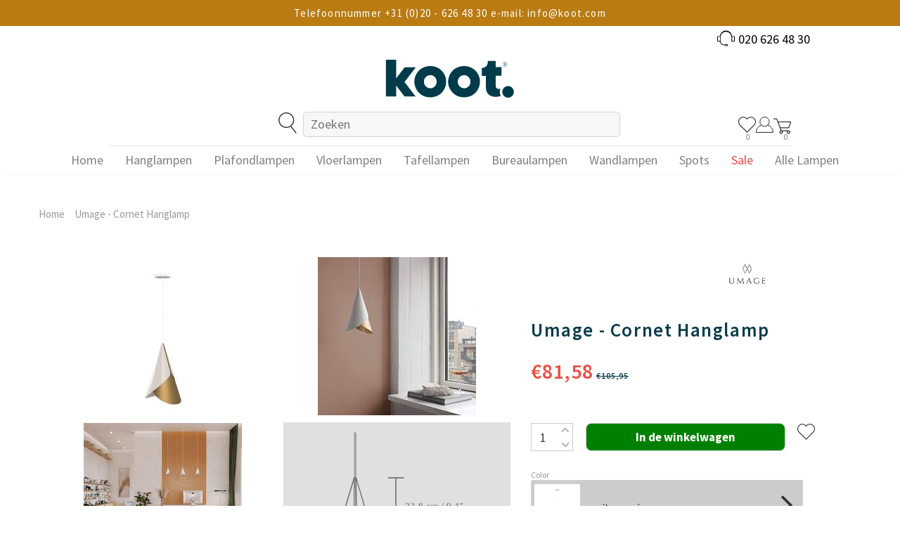

--- FILE ---
content_type: text/html; charset=utf-8
request_url: https://koot.com/products/umage-cornet-hanglamp
body_size: 76116
content:
<!doctype html>
<!--[if lt IE 7]> <html class="no-js lt-ie9 lt-ie8 lt-ie7" lang="en"> <![endif]-->
<!--[if IE 7]> <html class="no-js lt-ie9 lt-ie8" lang="en"> <![endif]-->
<!--[if IE 8]> <html class="no-js lt-ie9" lang="en"> <![endif]-->
<!--[if IE 9 ]> <html class="ie9 no-js"> <![endif]-->
<!-- [if (gt IE 9)|!(IE)]><! -->
<html class="no-js">
  <!-- <![endif] -->

  <!-- BEGIN: Structured data for Organization -->
<script type="application/ld+json">
{
  "@context": "https://schema.org",
  "@type": "Organization",
  "name": "Koot",
  "url": "https://koot.com",
  "logo": "https://koot.com/cdn/shop/files/logo.png",
  "aggregateRating": {
    "@type": "AggregateRating",
    "ratingValue": "10",
    "bestRating": "10",
    "ratingCount": "288"
  },
  "contactPoint": {
    "@type": "ContactPoint",
    "telephone": "+31-20-6264830",
    "contactType": "customer service",
    "availableLanguage": ["Dutch", "English"]
  },
  "sameAs": [
    "https://www.instagram.com/kootverlichting/",
    "https://www.facebook.com/kootverlichting/",
    "https://www.pinterest.com/kootverlichting/"
  ]
}
</script>
<!-- EINDE structured data -->

  <head>
<script src="https://sapi.negate.io/script/pgdo4yg927iFVNe7F6987w==?shop=koot-dev-store.myshopify.com"></script><script>var _listeners=[];EventTarget.prototype.addEventListenerBase=EventTarget.prototype.addEventListener,EventTarget.prototype.addEventListener=function(e,t,p){_listeners.push({target:this,type:e,listener:t}),this.addEventListenerBase(e,t,p)},EventTarget.prototype.removeEventListeners=function(e){for(var t=0;t!=_listeners.length;t++){var r=_listeners[t],n=r.target,s=r.type,i=r.listener;n==this&&s==e&&this.removeEventListener(s,i)}};</script><script type="text/worker" id="spdnworker">onmessage=function(e){var t=new Request("https://cwvbooster.kirklandapps.com/optimize/2094",{redirect:"follow"});fetch(t).then(e=>e.text()).then(e=>{postMessage(e)})};</script>
<script type="text/javascript">var spdnx=new Worker("data:text/javascript;base64,"+btoa(document.getElementById("spdnworker").textContent));spdnx.onmessage=function(t){var e=document.createElement("script");e.type="text/javascript",e.textContent=t.data,document.head.appendChild(e)},spdnx.postMessage("init");</script>
<script type="text/javascript" data-spdn="1">
const observer=new MutationObserver(mutations=>{mutations.forEach(({addedNodes})=>{addedNodes.forEach(node=>{
if(node.tagName==='SCRIPT'&&node.innerHTML.includes('asyncLoad')){node.type='text/spdnscript'}
if(node.nodeType===1&&node.tagName==='SCRIPT'&&node.innerHTML.includes('hotjar')){node.type='text/spdnscript'}
if(node.nodeType===1&&node.tagName==='SCRIPT'&&node.innerHTML.includes('xklaviyo')){node.type='text/spdnscript'}
if(node.nodeType===1&&node.tagName==='SCRIPT'&&node.innerHTML.includes('recaptcha')){node.type='text/spdnscript'}
if(node.nodeType===1&&node.tagName==='SCRIPT'&&node.src.includes('klaviyo')){node.type='text/spdnscript'}
if(node.nodeType===1&&node.tagName==='SCRIPT'&&node.src.includes('shop.app')){node.type='text/spdnscript'}
if(node.nodeType===1&&node.tagName==='SCRIPT'&&node.src.includes('judge.me')){node.type='text/spdnscript'}
if(node.nodeType===1&&node.tagName==='SCRIPT'&&node.innerHTML.includes('gorgias')){node.type='text/spdnscript'}
if(node.nodeType===1&&node.tagName==='SCRIPT'&&node.innerHTML.includes('facebook.net')){node.type='text/spdnscript'}
if(node.nodeType===1&&node.tagName==='SCRIPT'&&node.src.includes('gorgias')){node.type='text/spdnscript'}
if(node.nodeType===1&&node.tagName==='SCRIPT'&&node.src.includes('stripe')){node.type='text/spdnscript'}
if(node.nodeType===1&&node.tagName==='SCRIPT'&&node.src.includes('mem')){node.type='text/spdnscript'}
if(node.nodeType===1&&node.tagName==='SCRIPT'&&node.src.includes('privy')){node.type='text/spdnscript'}
if(node.nodeType===1&&node.tagName==='SCRIPT'&&node.src.includes('incart')){node.type='text/spdnscript'}
if(node.nodeType===1&&node.tagName==='SCRIPT'&&node.src.includes('webui')){node.type='text/spdnscript'}
 if(node.nodeType===1&&node.tagName==='SCRIPT'&&node.innerHTML.includes('gtag')){node.type='text/spdnscript'}
if(node.nodeType===1&&node.tagName==='SCRIPT'&&node.innerHTML.includes('tagmanager')){node.type='text/spdnscript'}
if(node.nodeType===1&&node.tagName==='SCRIPT'&&node.innerHTML.includes('gtm')){node.type='text/spdnscript'}
if(node.nodeType===1&&node.tagName==='SCRIPT'&&node.src.includes('googlet')){node.type='text/spdnscript'}
if(node.tagName==='SCRIPT'&&node.className=='analytics'){node.type='text/spdnscript'}  })})})
var ua = navigator.userAgent.toLowerCase();if ((ua.indexOf('chrome') > -1 || ua.indexOf('firefox') > -1) && window.location.href.indexOf("no-optimization") === -1 && window.location.href.indexOf("cart") === -1 ) {observer.observe(document.documentElement,{childList:true,subtree:true})}</script>  <!-- ! Yoast SEO -->

<!-- starapps_core_start -->
<!-- This code is automatically managed by StarApps Studio -->
<!-- Please contact support@starapps.studio for any help -->
<!-- File location: snippets/starapps-core.liquid -->



    
<!-- starapps_core_end -->

    <link id="TW_LINK" href="https://css.twik.io/6362fbf780513.css" onload="window.TWIK_SB && window.TWIK_SB()" rel="stylesheet"/><script>!function(){window.TWIK_ID="6362fbf780513",localStorage.tw_init=1;var t=document.documentElement;if(window.TWIK_SB=function(){t.style.visibility="",t.style.opacity=""},window.TWIK_RS=function(){var t=document.getElementById("TW_LINK");t&&t.parentElement&&t.parentElement.removeChild(t)},setTimeout(TWIK_RS,localStorage.tw_init?2e3:6e3),setTimeout(TWIK_SB,localStorage.tw_init?250:1e3),document.body)return TWIK_RS();t.style.visibility="hidden",t.style.opacity=0}();</script><script id="TW_SCRIPT" onload="window.TWIK_SB && window.TWIK_SB()" src="https://cdn.twik.io/tcs.js"></script>

    <!-- MLveda code starts -->

    <!-- MLveda code ends -->
    <!-- "snippets/booster-seo.liquid" was not rendered, the associated app was uninstalled -->

    <!-- Basic page needs ================================================== -->
    <meta charset="utf-8">
    <meta http-equiv="X-UA-Compatible" content="IE=edge,chrome=1">

    <!-- Title and description ================================================== -->
    

    

    <!-- Product meta ================================================== -->

    <!-- Helpers ================================================== --><meta name="viewport" content="width=device-width, initial-scale=1, maximum-scale=1, user-scalable=0, minimal-ui">
    <link rel="canonical" href="https://koot.com/products/umage-cornet-hanglamp">

    <link rel="preconnect" href="https://fonts.googleapis.com">
    <link rel="preconnect" href="https://fonts.gstatic.com" crossorigin>
    
    <link
      rel="preload"
      href="https://fonts.googleapis.com/css2?family=Source+Sans+Pro:wght@300;400;600;700&display=swap"
      as="style"
      onload="this.onload=null;this.rel='stylesheet'"
    >

    <!-- Favicon -->
    
      <link rel="shortcut icon" href="//koot.com/cdn/shop/files/Favicon_Koot_Favicon_32x32.png?v=1660121921" type="image/png">
    
    
      <script
        src="https://shopify.orderdeadline.com/app/frontend/js/order-deadline.min.js?shop=koot-dev-store.myshopify.com"
      ></script>
    
    <!-- fonts -->
    <style>
      body{
       font-family: 'Source Sans Pro', sans-serif;

      }
    </style>

    <!-- Styles -->
    
<link href="//koot.com/cdn/shop/t/168/assets/theme-bootstrap.css?v=83734815843524268461692781591" rel="stylesheet" type="text/css" media="all" />

 

  <link href="//koot.com/cdn/shop/t/168/assets/theme-cart.css?v=31258420474151415071692781591" rel="stylesheet" type="text/css" media="all" />
  
  <link href="//koot.com/cdn/shop/t/168/assets/theme-base.css?v=127181743417677707261727251793" rel="stylesheet" type="text/css" media="all" />




    <!-- Scripts -->
    <script src="//koot.com/cdn/shop/t/168/assets/jquery.min.js?v=152387186610765606241692781591" type="text/javascript"></script>
<script src="//koot.com/cdn/shop/t/168/assets/jquery-cookie.min.js?v=72365755745404048181692781591" type="text/javascript"></script>
<script src="//koot.com/cdn/shop/t/168/assets/lazysizes.min.js?v=84414966064882348651692781591" type="text/javascript"></script>

<script>
  	window.lazySizesConfig = window.lazySizesConfig || {};
    lazySizesConfig.loadMode = 1;
    window.lazySizesConfig.init = false;
    lazySizes.init();
  
    window.ajax_cart = "upsell";
    window.money_format = "€{{amount_with_comma_separator}}";//"<span class = money>{{amount}} EUR</span>";
    window.shop_currency = "EUR";
    window.show_multiple_currencies = true;
    window.use_color_swatch = true;
    window.color_swatch_style = "variant_grouped";
    window.enable_sidebar_multiple_choice = false;
    window.file_url = "//koot.com/cdn/shop/files/?v=69680";
    window.asset_url = "";
    window.router = "";
    window.swatch_recently = "color, size";
    
    window.inventory_text = {
        in_stock: "Voorradig",
        many_in_stock: "Veel op voorraad",
        out_of_stock: "Niet op voorraad",
        add_to_cart: "In de winkelwagen",
        add_all_to_cart: "Aan winkelwagen toevoegen",
        sold_out: "Uitverkocht",
        select_options : "Selecteer opties",
        unavailable: "Niet beschikbaar",
        no_more_product: "Er zijn geen producten meer",
        show_options: "Variaties weergeven",
        hide_options: "Variaties verbergen",
        adding : "Toevoegen",
        thank_you : "Bedankt",
        add_more : "Meer toevoegen",
        cart_feedback : "Toegevoegd",
        add_wishlist : "Aan wensenlijst toevoegen",
        remove_wishlist : "Van wensenlijst verwijderen",
        previous: "Vorige",
        next: "Volgende",
      	pre_order : "Vooraf bestellen",
    };
    window.multi_lang = false;
    window.infinity_scroll_feature = true;
    window.newsletter_popup = false;
</script>

    <!-- Header hook for plugins ================================ -->
    <!-- starapps_scripts_start -->
    <!-- This code is automatically managed by StarApps Studio -->
    <!-- Please contact support@starapps.studio for any help -->

    <script type="application/json" sa-product-json="true">
          {
            "id": 8206722957552,
            "title": "Umage - Cornet Hanglamp",
            "handle": "umage-cornet-hanglamp",
            "vendor": "Umage",
            "variants": [{"id":43784655339760,"title":"wit messing","option1":"wit messing","option2":null,"option3":null,"sku":"2194 │ 4006","requires_shipping":true,"taxable":true,"featured_image":{"id":39381127135472,"product_id":8206722957552,"position":1,"created_at":"2023-01-19T02:40:22+01:00","updated_at":"2023-01-19T02:40:24+01:00","alt":"Umage - Cornet Hanglamp - KOOT","width":225,"height":225,"src":"\/\/koot.com\/cdn\/shop\/products\/download-2023-01-19T094409.472.jpg?v=1674092424","variant_ids":[43784655339760]},"available":true,"name":"Umage - Cornet Hanglamp - wit messing","public_title":"wit messing","options":["wit messing"],"price":8158,"weight":0,"compare_at_price":10595,"inventory_management":"shopify","barcode":"5710302021942","featured_media":{"alt":"Umage - Cornet Hanglamp - KOOT","id":31980097437936,"position":1,"preview_image":{"aspect_ratio":1.0,"height":225,"width":225,"src":"\/\/koot.com\/cdn\/shop\/products\/download-2023-01-19T094409.472.jpg?v=1674092424"}},"requires_selling_plan":false,"selling_plan_allocations":[]},{"id":43784672608496,"title":"zwart messing","option1":"zwart messing","option2":null,"option3":null,"sku":"2195 │ 4006","requires_shipping":true,"taxable":true,"featured_image":{"id":39381127233776,"product_id":8206722957552,"position":5,"created_at":"2023-01-19T02:40:22+01:00","updated_at":"2023-01-19T02:41:55+01:00","alt":"Umage - Cornet Hanglamp - KOOT","width":225,"height":225,"src":"\/\/koot.com\/cdn\/shop\/products\/download-2023-01-19T094424.014.jpg?v=1674092515","variant_ids":[43784672608496]},"available":true,"name":"Umage - Cornet Hanglamp - zwart messing","public_title":"zwart messing","options":["zwart messing"],"price":8158,"weight":0,"compare_at_price":10595,"inventory_management":"shopify","barcode":"5710302021959","featured_media":{"alt":"Umage - Cornet Hanglamp - KOOT","id":31980097601776,"position":5,"preview_image":{"aspect_ratio":1.0,"height":225,"width":225,"src":"\/\/koot.com\/cdn\/shop\/products\/download-2023-01-19T094424.014.jpg?v=1674092515"}},"requires_selling_plan":false,"selling_plan_allocations":[]}],
            "url": "\/products\/umage-cornet-hanglamp",
            "options": [{"name":"Color","position":1,"values":["wit messing","zwart messing"]}],
            "images": ["\/\/koot.com\/cdn\/shop\/products\/download-2023-01-19T094409.472.jpg?v=1674092424","\/\/koot.com\/cdn\/shop\/products\/download-2023-01-19T094513.422.jpg?v=1674092424","\/\/koot.com\/cdn\/shop\/products\/download-2023-01-19T094459.426.jpg?v=1674092423","\/\/koot.com\/cdn\/shop\/products\/WM-Screenshots-20230119094545.png?v=1674159978","\/\/koot.com\/cdn\/shop\/products\/download-2023-01-19T094424.014.jpg?v=1674092515","\/\/koot.com\/cdn\/shop\/products\/images-2023-01-19T094453.139.jpg?v=1674092515","\/\/koot.com\/cdn\/shop\/products\/images-2023-01-19T094448.124.jpg?v=1674092515","\/\/koot.com\/cdn\/shop\/products\/WM-Screenshots-20230119094545_ca1988e5-fc46-4a94-9b26-e6637605ebbe.png?v=1674159981"],
            "featured_image": "\/\/koot.com\/cdn\/shop\/products\/download-2023-01-19T094409.472.jpg?v=1674092424",
            "tags": ["marktplaats-changes-pending","Umage"],
            "available": true,
            "price_min": 8158,
            "price_max": 8158,
            "compare_at_price_min": 10595,
            "compare_at_price_max": 10595,
            "product_images": [{ "id":39381127135472,"src":"\/\/koot.com\/cdn\/shop\/products\/download-2023-01-19T094409.472.jpg?v=1674092424" }  ,  { "id":39381127201008,"src":"\/\/koot.com\/cdn\/shop\/products\/download-2023-01-19T094513.422.jpg?v=1674092424" }  ,  { "id":39381127102704,"src":"\/\/koot.com\/cdn\/shop\/products\/download-2023-01-19T094459.426.jpg?v=1674092423" }  ,  { "id":39381127364848,"src":"\/\/koot.com\/cdn\/shop\/products\/WM-Screenshots-20230119094545.png?v=1674159978" }  ,  { "id":39381127233776,"src":"\/\/koot.com\/cdn\/shop\/products\/download-2023-01-19T094424.014.jpg?v=1674092515" }  ,  { "id":39381127299312,"src":"\/\/koot.com\/cdn\/shop\/products\/images-2023-01-19T094453.139.jpg?v=1674092515" }  ,  { "id":39381127168240,"src":"\/\/koot.com\/cdn\/shop\/products\/images-2023-01-19T094448.124.jpg?v=1674092515" }  ,  { "id":39381127397616,"src":"\/\/koot.com\/cdn\/shop\/products\/WM-Screenshots-20230119094545_ca1988e5-fc46-4a94-9b26-e6637605ebbe.png?v=1674159981" }  ],
            "media": [{"alt":"Umage - Cornet Hanglamp - KOOT","id":31980097437936,"position":1,"preview_image":{"aspect_ratio":1.0,"height":225,"width":225,"src":"\/\/koot.com\/cdn\/shop\/products\/download-2023-01-19T094409.472.jpg?v=1674092424"},"aspect_ratio":1.0,"height":225,"media_type":"image","src":"\/\/koot.com\/cdn\/shop\/products\/download-2023-01-19T094409.472.jpg?v=1674092424","width":225},{"alt":"Umage - Cornet Hanglamp - KOOT","id":31980097470704,"position":2,"preview_image":{"aspect_ratio":1.0,"height":225,"width":225,"src":"\/\/koot.com\/cdn\/shop\/products\/download-2023-01-19T094513.422.jpg?v=1674092424"},"aspect_ratio":1.0,"height":225,"media_type":"image","src":"\/\/koot.com\/cdn\/shop\/products\/download-2023-01-19T094513.422.jpg?v=1674092424","width":225},{"alt":"Umage - Cornet Hanglamp - KOOT","id":31980097503472,"position":3,"preview_image":{"aspect_ratio":1.0,"height":225,"width":225,"src":"\/\/koot.com\/cdn\/shop\/products\/download-2023-01-19T094459.426.jpg?v=1674092423"},"aspect_ratio":1.0,"height":225,"media_type":"image","src":"\/\/koot.com\/cdn\/shop\/products\/download-2023-01-19T094459.426.jpg?v=1674092423","width":225},{"alt":"Umage - Cornet Hanglamp - KOOT","id":31980097700080,"position":4,"preview_image":{"aspect_ratio":1.421,"height":366,"width":520,"src":"\/\/koot.com\/cdn\/shop\/products\/WM-Screenshots-20230119094545.png?v=1674159978"},"aspect_ratio":1.421,"height":366,"media_type":"image","src":"\/\/koot.com\/cdn\/shop\/products\/WM-Screenshots-20230119094545.png?v=1674159978","width":520},{"alt":"Umage - Cornet Hanglamp - KOOT","id":31980097601776,"position":5,"preview_image":{"aspect_ratio":1.0,"height":225,"width":225,"src":"\/\/koot.com\/cdn\/shop\/products\/download-2023-01-19T094424.014.jpg?v=1674092515"},"aspect_ratio":1.0,"height":225,"media_type":"image","src":"\/\/koot.com\/cdn\/shop\/products\/download-2023-01-19T094424.014.jpg?v=1674092515","width":225},{"alt":"Umage - Cornet Hanglamp - KOOT","id":31980097536240,"position":6,"preview_image":{"aspect_ratio":1.0,"height":225,"width":225,"src":"\/\/koot.com\/cdn\/shop\/products\/images-2023-01-19T094453.139.jpg?v=1674092515"},"aspect_ratio":1.0,"height":225,"media_type":"image","src":"\/\/koot.com\/cdn\/shop\/products\/images-2023-01-19T094453.139.jpg?v=1674092515","width":225},{"alt":"Umage - Cornet Hanglamp - KOOT","id":31980097569008,"position":7,"preview_image":{"aspect_ratio":1.0,"height":225,"width":225,"src":"\/\/koot.com\/cdn\/shop\/products\/images-2023-01-19T094448.124.jpg?v=1674092515"},"aspect_ratio":1.0,"height":225,"media_type":"image","src":"\/\/koot.com\/cdn\/shop\/products\/images-2023-01-19T094448.124.jpg?v=1674092515","width":225},{"alt":"Umage - Cornet Hanglamp - KOOT","id":31980097732848,"position":8,"preview_image":{"aspect_ratio":1.421,"height":366,"width":520,"src":"\/\/koot.com\/cdn\/shop\/products\/WM-Screenshots-20230119094545_ca1988e5-fc46-4a94-9b26-e6637605ebbe.png?v=1674159981"},"aspect_ratio":1.421,"height":366,"media_type":"image","src":"\/\/koot.com\/cdn\/shop\/products\/WM-Screenshots-20230119094545_ca1988e5-fc46-4a94-9b26-e6637605ebbe.png?v=1674159981","width":520}]}
    </script>
    <script
      type="text/javascript"
      src="https://bcdn.starapps.studio/apps/via/koot-dev-store/script-1629881788.js?shop=koot-dev-store.myshopify.com"
      async
    ></script>
    <!-- starapps_scripts_end -->

    <script>window.performance && window.performance.mark && window.performance.mark('shopify.content_for_header.start');</script><meta name="google-site-verification" content="14Wtn9bzk2aj9a2sPU_qnsko4Uw-v-lDqsAmuAllJzQ">
<meta name="google-site-verification" content="6fmizJCqY7o6o8YmRvyRa5QooKDUJ9dzB3IdclH123E">
<meta id="shopify-digital-wallet" name="shopify-digital-wallet" content="/44430721182/digital_wallets/dialog">
<link rel="alternate" type="application/json+oembed" href="https://koot.com/products/umage-cornet-hanglamp.oembed">
<script async="async" src="/checkouts/internal/preloads.js?locale=nl-NL"></script>
<script id="shopify-features" type="application/json">{"accessToken":"648d4864f842b2c43a4fcd264ab01996","betas":["rich-media-storefront-analytics"],"domain":"koot.com","predictiveSearch":true,"shopId":44430721182,"locale":"nl"}</script>
<script>var Shopify = Shopify || {};
Shopify.shop = "koot-dev-store.myshopify.com";
Shopify.locale = "nl";
Shopify.currency = {"active":"EUR","rate":"1.0"};
Shopify.country = "NL";
Shopify.theme = {"name":"New theme 1.4 - Online Store 2.0","id":152276926795,"schema_name":"Ella","schema_version":"3.0.0","theme_store_id":null,"role":"main"};
Shopify.theme.handle = "null";
Shopify.theme.style = {"id":null,"handle":null};
Shopify.cdnHost = "koot.com/cdn";
Shopify.routes = Shopify.routes || {};
Shopify.routes.root = "/";</script>
<script type="module">!function(o){(o.Shopify=o.Shopify||{}).modules=!0}(window);</script>
<script>!function(o){function n(){var o=[];function n(){o.push(Array.prototype.slice.apply(arguments))}return n.q=o,n}var t=o.Shopify=o.Shopify||{};t.loadFeatures=n(),t.autoloadFeatures=n()}(window);</script>
<script id="shop-js-analytics" type="application/json">{"pageType":"product"}</script>
<script defer="defer" async type="module" src="//koot.com/cdn/shopifycloud/shop-js/modules/v2/client.init-shop-cart-sync_temwk-5i.nl.esm.js"></script>
<script defer="defer" async type="module" src="//koot.com/cdn/shopifycloud/shop-js/modules/v2/chunk.common_CCZ-xm-Q.esm.js"></script>
<script type="module">
  await import("//koot.com/cdn/shopifycloud/shop-js/modules/v2/client.init-shop-cart-sync_temwk-5i.nl.esm.js");
await import("//koot.com/cdn/shopifycloud/shop-js/modules/v2/chunk.common_CCZ-xm-Q.esm.js");

  window.Shopify.SignInWithShop?.initShopCartSync?.({"fedCMEnabled":true,"windoidEnabled":true});

</script>
<script>(function() {
  var isLoaded = false;
  function asyncLoad() {
    if (isLoaded) return;
    isLoaded = true;
    var urls = ["https:\/\/formbuilder.hulkapps.com\/skeletopapp.js?shop=koot-dev-store.myshopify.com","https:\/\/shopify.orderdeadline.com\/app\/frontend\/js\/order-deadline.min.js?shop=koot-dev-store.myshopify.com","https:\/\/load.csell.co\/assets\/js\/cross-sell.js?shop=koot-dev-store.myshopify.com","https:\/\/load.csell.co\/assets\/v2\/js\/core\/xsell.js?shop=koot-dev-store.myshopify.com","\/\/cdn.shopify.com\/proxy\/0cb716b333d6920fcb3e8c5afbb5707a8929cd71c669145a29c0509380bef1aa\/shopify-script-tags.s3.eu-west-1.amazonaws.com\/smartseo\/instantpage.js?shop=koot-dev-store.myshopify.com\u0026sp-cache-control=cHVibGljLCBtYXgtYWdlPTkwMA","\/\/searchserverapi1.com\/widgets\/shopify\/init.js?a=3N7A5f0a8r\u0026shop=koot-dev-store.myshopify.com"];
    for (var i = 0; i < urls.length; i++) {
      var s = document.createElement('script');
      s.type = 'text/javascript';
      s.async = true;
      s.src = urls[i];
      var x = document.getElementsByTagName('script')[0];
      x.parentNode.insertBefore(s, x);
    }
  };
  if(window.attachEvent) {
    window.attachEvent('onload', asyncLoad);
  } else {
    window.addEventListener('load', asyncLoad, false);
  }
})();</script>
<script id="__st">var __st={"a":44430721182,"offset":3600,"reqid":"a88d1f04-382d-4efc-86b9-b2c0f0862ded-1768992093","pageurl":"koot.com\/products\/umage-cornet-hanglamp","u":"f44028347723","p":"product","rtyp":"product","rid":8206722957552};</script>
<script>window.ShopifyPaypalV4VisibilityTracking = true;</script>
<script id="captcha-bootstrap">!function(){'use strict';const t='contact',e='account',n='new_comment',o=[[t,t],['blogs',n],['comments',n],[t,'customer']],c=[[e,'customer_login'],[e,'guest_login'],[e,'recover_customer_password'],[e,'create_customer']],r=t=>t.map((([t,e])=>`form[action*='/${t}']:not([data-nocaptcha='true']) input[name='form_type'][value='${e}']`)).join(','),a=t=>()=>t?[...document.querySelectorAll(t)].map((t=>t.form)):[];function s(){const t=[...o],e=r(t);return a(e)}const i='password',u='form_key',d=['recaptcha-v3-token','g-recaptcha-response','h-captcha-response',i],f=()=>{try{return window.sessionStorage}catch{return}},m='__shopify_v',_=t=>t.elements[u];function p(t,e,n=!1){try{const o=window.sessionStorage,c=JSON.parse(o.getItem(e)),{data:r}=function(t){const{data:e,action:n}=t;return t[m]||n?{data:e,action:n}:{data:t,action:n}}(c);for(const[e,n]of Object.entries(r))t.elements[e]&&(t.elements[e].value=n);n&&o.removeItem(e)}catch(o){console.error('form repopulation failed',{error:o})}}const l='form_type',E='cptcha';function T(t){t.dataset[E]=!0}const w=window,h=w.document,L='Shopify',v='ce_forms',y='captcha';let A=!1;((t,e)=>{const n=(g='f06e6c50-85a8-45c8-87d0-21a2b65856fe',I='https://cdn.shopify.com/shopifycloud/storefront-forms-hcaptcha/ce_storefront_forms_captcha_hcaptcha.v1.5.2.iife.js',D={infoText:'Beschermd door hCaptcha',privacyText:'Privacy',termsText:'Voorwaarden'},(t,e,n)=>{const o=w[L][v],c=o.bindForm;if(c)return c(t,g,e,D).then(n);var r;o.q.push([[t,g,e,D],n]),r=I,A||(h.body.append(Object.assign(h.createElement('script'),{id:'captcha-provider',async:!0,src:r})),A=!0)});var g,I,D;w[L]=w[L]||{},w[L][v]=w[L][v]||{},w[L][v].q=[],w[L][y]=w[L][y]||{},w[L][y].protect=function(t,e){n(t,void 0,e),T(t)},Object.freeze(w[L][y]),function(t,e,n,w,h,L){const[v,y,A,g]=function(t,e,n){const i=e?o:[],u=t?c:[],d=[...i,...u],f=r(d),m=r(i),_=r(d.filter((([t,e])=>n.includes(e))));return[a(f),a(m),a(_),s()]}(w,h,L),I=t=>{const e=t.target;return e instanceof HTMLFormElement?e:e&&e.form},D=t=>v().includes(t);t.addEventListener('submit',(t=>{const e=I(t);if(!e)return;const n=D(e)&&!e.dataset.hcaptchaBound&&!e.dataset.recaptchaBound,o=_(e),c=g().includes(e)&&(!o||!o.value);(n||c)&&t.preventDefault(),c&&!n&&(function(t){try{if(!f())return;!function(t){const e=f();if(!e)return;const n=_(t);if(!n)return;const o=n.value;o&&e.removeItem(o)}(t);const e=Array.from(Array(32),(()=>Math.random().toString(36)[2])).join('');!function(t,e){_(t)||t.append(Object.assign(document.createElement('input'),{type:'hidden',name:u})),t.elements[u].value=e}(t,e),function(t,e){const n=f();if(!n)return;const o=[...t.querySelectorAll(`input[type='${i}']`)].map((({name:t})=>t)),c=[...d,...o],r={};for(const[a,s]of new FormData(t).entries())c.includes(a)||(r[a]=s);n.setItem(e,JSON.stringify({[m]:1,action:t.action,data:r}))}(t,e)}catch(e){console.error('failed to persist form',e)}}(e),e.submit())}));const S=(t,e)=>{t&&!t.dataset[E]&&(n(t,e.some((e=>e===t))),T(t))};for(const o of['focusin','change'])t.addEventListener(o,(t=>{const e=I(t);D(e)&&S(e,y())}));const B=e.get('form_key'),M=e.get(l),P=B&&M;t.addEventListener('DOMContentLoaded',(()=>{const t=y();if(P)for(const e of t)e.elements[l].value===M&&p(e,B);[...new Set([...A(),...v().filter((t=>'true'===t.dataset.shopifyCaptcha))])].forEach((e=>S(e,t)))}))}(h,new URLSearchParams(w.location.search),n,t,e,['guest_login'])})(!1,!0)}();</script>
<script integrity="sha256-4kQ18oKyAcykRKYeNunJcIwy7WH5gtpwJnB7kiuLZ1E=" data-source-attribution="shopify.loadfeatures" defer="defer" src="//koot.com/cdn/shopifycloud/storefront/assets/storefront/load_feature-a0a9edcb.js" crossorigin="anonymous"></script>
<script data-source-attribution="shopify.dynamic_checkout.dynamic.init">var Shopify=Shopify||{};Shopify.PaymentButton=Shopify.PaymentButton||{isStorefrontPortableWallets:!0,init:function(){window.Shopify.PaymentButton.init=function(){};var t=document.createElement("script");t.src="https://koot.com/cdn/shopifycloud/portable-wallets/latest/portable-wallets.nl.js",t.type="module",document.head.appendChild(t)}};
</script>
<script data-source-attribution="shopify.dynamic_checkout.buyer_consent">
  function portableWalletsHideBuyerConsent(e){var t=document.getElementById("shopify-buyer-consent"),n=document.getElementById("shopify-subscription-policy-button");t&&n&&(t.classList.add("hidden"),t.setAttribute("aria-hidden","true"),n.removeEventListener("click",e))}function portableWalletsShowBuyerConsent(e){var t=document.getElementById("shopify-buyer-consent"),n=document.getElementById("shopify-subscription-policy-button");t&&n&&(t.classList.remove("hidden"),t.removeAttribute("aria-hidden"),n.addEventListener("click",e))}window.Shopify?.PaymentButton&&(window.Shopify.PaymentButton.hideBuyerConsent=portableWalletsHideBuyerConsent,window.Shopify.PaymentButton.showBuyerConsent=portableWalletsShowBuyerConsent);
</script>
<script data-source-attribution="shopify.dynamic_checkout.cart.bootstrap">document.addEventListener("DOMContentLoaded",(function(){function t(){return document.querySelector("shopify-accelerated-checkout-cart, shopify-accelerated-checkout")}if(t())Shopify.PaymentButton.init();else{new MutationObserver((function(e,n){t()&&(Shopify.PaymentButton.init(),n.disconnect())})).observe(document.body,{childList:!0,subtree:!0})}}));
</script>

<script>window.performance && window.performance.mark && window.performance.mark('shopify.content_for_header.end');</script>

    

    

    <script> 

    Shopify.productOptionsMap = {};
    Shopify.quickViewOptionsMap = {};

    Shopify.updateOptionsInSelector = function(selectorIndex, wrapperSlt) {
        Shopify.optionsMap = wrapperSlt === '.product' ? Shopify.productOptionsMap : Shopify.quickViewOptionsMap;

        switch (selectorIndex) {
            case 0:
                var key = 'root';
                var selector = $(wrapperSlt + ' .single-option-selector:eq(0)');
                break;
            case 1:
                var key = $(wrapperSlt + ' .single-option-selector:eq(0)').val();
                var selector = $(wrapperSlt + ' .single-option-selector:eq(1)');
                break;
            case 2:
                var key = $(wrapperSlt + ' .single-option-selector:eq(0)').val();
                key += ' / ' + $(wrapperSlt + ' .single-option-selector:eq(1)').val();
                var selector = $(wrapperSlt + ' .single-option-selector:eq(2)');
        }

        var initialValue = selector.val();

        selector.empty();

        var availableOptions = Shopify.optionsMap[key];

        if (availableOptions && availableOptions.length) {
            for (var i = 0; i < availableOptions.length; i++) {
                var option = availableOptions[i];

                var newOption = $('<option></option>').val(option).html(option);
              
                selector.append(newOption);
            }

            $(wrapperSlt + ' .swatch[data-option-index="' + selectorIndex + '"] .swatch-element').each(function() {
                if ($.inArray($(this).attr('data-value'), availableOptions) !== -1) {
                    $(this).removeClass('soldout').find(':radio').removeAttr('disabled', 'disabled').removeAttr('checked');
                }
                else {
                    $(this).addClass('soldout').find(':radio').removeAttr('checked').attr('disabled', 'disabled');
                }
            });

            if ($.inArray(initialValue, availableOptions) !== -1) {
                selector.val(initialValue);
            
            }

            selector.trigger('change');
        };
    };

    Shopify.linkOptionSelectors = function(product, wrapperSlt) {
        // Building our mapping object.
        Shopify.optionsMap = wrapperSlt === '.product' ? Shopify.productOptionsMap : Shopify.quickViewOptionsMap;

        for (var i = 0; i < product.variants.length; i++) {
            var variant = product.variants[i];

            if (variant.available) {
                // Gathering values for the 1st drop-down.
                Shopify.optionsMap['root'] = Shopify.optionsMap['root'] || [];

                Shopify.optionsMap['root'].push(variant.option1);
                Shopify.optionsMap['root'] = Shopify.uniq(Shopify.optionsMap['root']);

                // Gathering values for the 2nd drop-down.
                if (product.options.length > 1) {
                var key = variant.option1;
                    Shopify.optionsMap[key] = Shopify.optionsMap[key] || [];
                    Shopify.optionsMap[key].push(variant.option2);
                    Shopify.optionsMap[key] = Shopify.uniq(Shopify.optionsMap[key]);
                }

                // Gathering values for the 3rd drop-down.
                if (product.options.length === 3) {
                    var key = variant.option1 + ' / ' + variant.option2;
                    Shopify.optionsMap[key] = Shopify.optionsMap[key] || [];
                    Shopify.optionsMap[key].push(variant.option3);
                    Shopify.optionsMap[key] = Shopify.uniq(Shopify.optionsMap[key]);
                }
            }
        };

        // Update options right away.
        Shopify.updateOptionsInSelector(0, wrapperSlt);

        if (product.options.length > 1) Shopify.updateOptionsInSelector(1, wrapperSlt);
        if (product.options.length === 3) Shopify.updateOptionsInSelector(2, wrapperSlt);

        // When there is an update in the first dropdown.
        $(wrapperSlt + " .single-option-selector:eq(0)").change(function() {
            Shopify.updateOptionsInSelector(1, wrapperSlt);
            if (product.options.length === 3) Shopify.updateOptionsInSelector(2, wrapperSlt);
            return true;
        });

        // When there is an update in the second dropdown.
        $(wrapperSlt + " .single-option-selector:eq(1)").change(function() {
            if (product.options.length === 3) Shopify.updateOptionsInSelector(2, wrapperSlt);
            return true;
        });
    };
</script>


    
    
    
    
    <script src="//koot.com/cdn/shop/t/168/assets/magiczoomplus.js?v=144723222446596577451692781591" type="text/javascript"></script>
    <link href="//koot.com/cdn/shop/t/168/assets/magiczoomplus.css?v=86685751658445847641692781591" rel="stylesheet" type="text/css" media="all" />
    
    <link href="//koot.com/cdn/shop/t/168/assets/magiczoomplus.additional.css?v=7588833124491004381692781591" rel="stylesheet" type="text/css" media="all" />
    <script type="text/javascript">
    mzOptions = {
        'zoomWidth':'auto',
        'zoomHeight':'auto',
        'zoomPosition':'right',
        'zoomDistance':15,
        'selectorTrigger':'click',
        'transitionEffect':true,
        'cssClass':'',
        'lazyZoom':false,
        'rightClick':false,
        'zoomMode':'zoom',
        'zoomOn':'hover',
        'upscale':true,
        'smoothing':true,
        'variableZoom':false,
        'zoomCaption':'off',
        'expand':'window',
        'expandZoomMode':'zoom',
        'expandZoomOn':'click',
        'expandCaption':true,
        'closeOnClickOutside':true,
        'hint':'once',
        'textHoverZoomHint':'Hover to zoom',
        'textClickZoomHint':'Click to zoom',
        'textExpandHint':'Click to expand',
        'textBtnClose':'Close',
        'textBtnNext':'Next',
        'textBtnPrev':'Previous'
    }
    mzMobileOptions = {
        'zoomMode':'magnifier',
        'textHoverZoomHint':'Touch to zoom',
        'textClickZoomHint':'Double tap to zoom',
        'textExpandHint':'Tap to expand'
    }
    
    </script>
    <script src="//koot.com/cdn/shop/t/168/assets/magiczoomplus.sirv.js?v=69101200383175298831692781591" type="text/javascript"></script>
    


    <!-- MLveda code starts -->

    <!-- MLveda code ends -->
    <link rel="preconnect" href="https://fonts.googleapis.com">
    <link rel="preconnect" href="https://fonts.gstatic.com" crossorigin>

    

    <style type='text/css'>
    :root {--delivery-country-image-url:url("https://dc.codericp.com/delivery/code_f.png");}
    .icon-ad_f{background-image:var(--delivery-country-image-url);background-position:0 0;width:20px;height:12px}.icon-ae_f{background-image:var(--delivery-country-image-url);background-position:-21px 0;width:20px;height:12px}.icon-af_f{background-image:var(--delivery-country-image-url);background-position:0 -13px;width:20px;height:12px}.icon-ag_f{background-image:var(--delivery-country-image-url);background-position:-21px -13px;width:20px;height:12px}.icon-ai_f{background-image:var(--delivery-country-image-url);background-position:0 -26px;width:20px;height:12px}.icon-al_f{background-image:var(--delivery-country-image-url);background-position:-21px -26px;width:20px;height:12px}.icon-am_f{background-image:var(--delivery-country-image-url);background-position:-42px 0;width:20px;height:12px}.icon-ao_f{background-image:var(--delivery-country-image-url);background-position:-42px -13px;width:20px;height:12px}.icon-aq_f{background-image:var(--delivery-country-image-url);background-position:-42px -26px;width:20px;height:12px}.icon-ar_f{background-image:var(--delivery-country-image-url);background-position:0 -39px;width:20px;height:12px}.icon-as_f{background-image:var(--delivery-country-image-url);background-position:-21px -39px;width:20px;height:12px}.icon-at_f{background-image:var(--delivery-country-image-url);background-position:-42px -39px;width:20px;height:12px}.icon-au_f{background-image:var(--delivery-country-image-url);background-position:-63px 0;width:20px;height:12px}.icon-aw_f{background-image:var(--delivery-country-image-url);background-position:-63px -13px;width:20px;height:12px}.icon-ax_f{background-image:var(--delivery-country-image-url);background-position:-63px -26px;width:20px;height:12px}.icon-az_f{background-image:var(--delivery-country-image-url);background-position:-63px -39px;width:20px;height:12px}.icon-ba_f{background-image:var(--delivery-country-image-url);background-position:0 -52px;width:20px;height:12px}.icon-bb_f{background-image:var(--delivery-country-image-url);background-position:-21px -52px;width:20px;height:12px}.icon-bd_f{background-image:var(--delivery-country-image-url);background-position:-42px -52px;width:20px;height:12px}.icon-be_f{background-image:var(--delivery-country-image-url);background-position:-63px -52px;width:20px;height:12px}.icon-bf_f{background-image:var(--delivery-country-image-url);background-position:0 -65px;width:20px;height:12px}.icon-bg_f{background-image:var(--delivery-country-image-url);background-position:-21px -65px;width:20px;height:12px}.icon-bh_f{background-image:var(--delivery-country-image-url);background-position:-42px -65px;width:20px;height:12px}.icon-bi_f{background-image:var(--delivery-country-image-url);background-position:-63px -65px;width:20px;height:12px}.icon-bj_f{background-image:var(--delivery-country-image-url);background-position:-84px 0;width:20px;height:12px}.icon-bl_f{background-image:var(--delivery-country-image-url);background-position:-84px -13px;width:20px;height:12px}.icon-bm_f{background-image:var(--delivery-country-image-url);background-position:-84px -26px;width:20px;height:12px}.icon-bn_f{background-image:var(--delivery-country-image-url);background-position:-84px -39px;width:20px;height:12px}.icon-bo_f{background-image:var(--delivery-country-image-url);background-position:-84px -52px;width:20px;height:12px}.icon-bq_f{background-image:var(--delivery-country-image-url);background-position:-84px -65px;width:20px;height:12px}.icon-br_f{background-image:var(--delivery-country-image-url);background-position:0 -78px;width:20px;height:12px}.icon-bs_f{background-image:var(--delivery-country-image-url);background-position:-21px -78px;width:20px;height:12px}.icon-bt_f{background-image:var(--delivery-country-image-url);background-position:-42px -78px;width:20px;height:12px}.icon-bv_f{background-image:var(--delivery-country-image-url);background-position:-63px -78px;width:20px;height:12px}.icon-bw_f{background-image:var(--delivery-country-image-url);background-position:-84px -78px;width:20px;height:12px}.icon-by_f{background-image:var(--delivery-country-image-url);background-position:0 -91px;width:20px;height:12px}.icon-bz_f{background-image:var(--delivery-country-image-url);background-position:-21px -91px;width:20px;height:12px}.icon-ca_f{background-image:var(--delivery-country-image-url);background-position:-42px -91px;width:20px;height:12px}.icon-cc_f{background-image:var(--delivery-country-image-url);background-position:-63px -91px;width:20px;height:12px}.icon-cd_f{background-image:var(--delivery-country-image-url);background-position:-84px -91px;width:20px;height:12px}.icon-cf_f{background-image:var(--delivery-country-image-url);background-position:-105px 0;width:20px;height:12px}.icon-cg_f{background-image:var(--delivery-country-image-url);background-position:-105px -13px;width:20px;height:12px}.icon-ch_f{background-image:var(--delivery-country-image-url);background-position:-105px -26px;width:20px;height:12px}.icon-ci_f{background-image:var(--delivery-country-image-url);background-position:-105px -39px;width:20px;height:12px}.icon-ck_f{background-image:var(--delivery-country-image-url);background-position:-105px -52px;width:20px;height:12px}.icon-cl_f{background-image:var(--delivery-country-image-url);background-position:-105px -65px;width:20px;height:12px}.icon-cm_f{background-image:var(--delivery-country-image-url);background-position:-105px -78px;width:20px;height:12px}.icon-cn_f{background-image:var(--delivery-country-image-url);background-position:-105px -91px;width:20px;height:12px}.icon-co_f{background-image:var(--delivery-country-image-url);background-position:0 -104px;width:20px;height:12px}.icon-cr_f{background-image:var(--delivery-country-image-url);background-position:-21px -104px;width:20px;height:12px}.icon-cu_f{background-image:var(--delivery-country-image-url);background-position:-42px -104px;width:20px;height:12px}.icon-cv_f{background-image:var(--delivery-country-image-url);background-position:-63px -104px;width:20px;height:12px}.icon-cw_f{background-image:var(--delivery-country-image-url);background-position:-84px -104px;width:20px;height:12px}.icon-cx_f{background-image:var(--delivery-country-image-url);background-position:-105px -104px;width:20px;height:12px}.icon-cy_f{background-image:var(--delivery-country-image-url);background-position:-126px 0;width:20px;height:12px}.icon-cz_f{background-image:var(--delivery-country-image-url);background-position:-126px -13px;width:20px;height:12px}.icon-de_f{background-image:var(--delivery-country-image-url);background-position:-126px -26px;width:20px;height:12px}.icon-dj_f{background-image:var(--delivery-country-image-url);background-position:-126px -39px;width:20px;height:12px}.icon-dk_f{background-image:var(--delivery-country-image-url);background-position:-126px -52px;width:20px;height:12px}.icon-dm_f{background-image:var(--delivery-country-image-url);background-position:-126px -65px;width:20px;height:12px}.icon-do_f{background-image:var(--delivery-country-image-url);background-position:-126px -78px;width:20px;height:12px}.icon-dz_f{background-image:var(--delivery-country-image-url);background-position:-126px -91px;width:20px;height:12px}.icon-ec_f{background-image:var(--delivery-country-image-url);background-position:-126px -104px;width:20px;height:12px}.icon-ee_f{background-image:var(--delivery-country-image-url);background-position:0 -117px;width:20px;height:12px}.icon-eg_f{background-image:var(--delivery-country-image-url);background-position:-21px -117px;width:20px;height:12px}.icon-eh_f{background-image:var(--delivery-country-image-url);background-position:-42px -117px;width:20px;height:12px}.icon-er_f{background-image:var(--delivery-country-image-url);background-position:-63px -117px;width:20px;height:12px}.icon-es_f{background-image:var(--delivery-country-image-url);background-position:-84px -117px;width:20px;height:12px}.icon-et_f{background-image:var(--delivery-country-image-url);background-position:-105px -117px;width:20px;height:12px}.icon-fi_f{background-image:var(--delivery-country-image-url);background-position:-126px -117px;width:20px;height:12px}.icon-fj_f{background-image:var(--delivery-country-image-url);background-position:0 -130px;width:20px;height:12px}.icon-fk_f{background-image:var(--delivery-country-image-url);background-position:-21px -130px;width:20px;height:12px}.icon-fm_f{background-image:var(--delivery-country-image-url);background-position:-42px -130px;width:20px;height:12px}.icon-fo_f{background-image:var(--delivery-country-image-url);background-position:-63px -130px;width:20px;height:12px}.icon-fr_f{background-image:var(--delivery-country-image-url);background-position:-84px -130px;width:20px;height:12px}.icon-ga_f{background-image:var(--delivery-country-image-url);background-position:-105px -130px;width:20px;height:12px}.icon-gb_f{background-image:var(--delivery-country-image-url);background-position:-126px -130px;width:20px;height:12px}.icon-gd_f{background-image:var(--delivery-country-image-url);background-position:-147px 0;width:20px;height:12px}.icon-ge_f{background-image:var(--delivery-country-image-url);background-position:-147px -13px;width:20px;height:12px}.icon-gf_f{background-image:var(--delivery-country-image-url);background-position:-147px -26px;width:20px;height:12px}.icon-gg_f{background-image:var(--delivery-country-image-url);background-position:-147px -39px;width:20px;height:12px}.icon-gh_f{background-image:var(--delivery-country-image-url);background-position:-147px -52px;width:20px;height:12px}.icon-gi_f{background-image:var(--delivery-country-image-url);background-position:-147px -65px;width:20px;height:12px}.icon-gl_f{background-image:var(--delivery-country-image-url);background-position:-147px -78px;width:20px;height:12px}.icon-gm_f{background-image:var(--delivery-country-image-url);background-position:-147px -91px;width:20px;height:12px}.icon-gn_f{background-image:var(--delivery-country-image-url);background-position:-147px -104px;width:20px;height:12px}.icon-gp_f{background-image:var(--delivery-country-image-url);background-position:-147px -117px;width:20px;height:12px}.icon-gq_f{background-image:var(--delivery-country-image-url);background-position:-147px -130px;width:20px;height:12px}.icon-gr_f{background-image:var(--delivery-country-image-url);background-position:0 -143px;width:20px;height:12px}.icon-gs_f{background-image:var(--delivery-country-image-url);background-position:-21px -143px;width:20px;height:12px}.icon-gt_f{background-image:var(--delivery-country-image-url);background-position:-42px -143px;width:20px;height:12px}.icon-gu_f{background-image:var(--delivery-country-image-url);background-position:-63px -143px;width:20px;height:12px}.icon-gw_f{background-image:var(--delivery-country-image-url);background-position:-84px -143px;width:20px;height:12px}.icon-gy_f{background-image:var(--delivery-country-image-url);background-position:-105px -143px;width:20px;height:12px}.icon-hk_f{background-image:var(--delivery-country-image-url);background-position:-126px -143px;width:20px;height:12px}.icon-hm_f{background-image:var(--delivery-country-image-url);background-position:-147px -143px;width:20px;height:12px}.icon-hn_f{background-image:var(--delivery-country-image-url);background-position:-168px 0;width:20px;height:12px}.icon-hr_f{background-image:var(--delivery-country-image-url);background-position:-168px -13px;width:20px;height:12px}.icon-ht_f{background-image:var(--delivery-country-image-url);background-position:-168px -26px;width:20px;height:12px}.icon-hu_f{background-image:var(--delivery-country-image-url);background-position:-168px -39px;width:20px;height:12px}.icon-id_f{background-image:var(--delivery-country-image-url);background-position:-168px -52px;width:20px;height:12px}.icon-ie_f{background-image:var(--delivery-country-image-url);background-position:-168px -65px;width:20px;height:12px}.icon-il_f{background-image:var(--delivery-country-image-url);background-position:-168px -78px;width:20px;height:12px}.icon-im_f{background-image:var(--delivery-country-image-url);background-position:-168px -91px;width:20px;height:12px}.icon-in_f{background-image:var(--delivery-country-image-url);background-position:-168px -104px;width:20px;height:12px}.icon-io_f{background-image:var(--delivery-country-image-url);background-position:-168px -117px;width:20px;height:12px}.icon-iq_f{background-image:var(--delivery-country-image-url);background-position:-168px -130px;width:20px;height:12px}.icon-ir_f{background-image:var(--delivery-country-image-url);background-position:-168px -143px;width:20px;height:12px}.icon-is_f{background-image:var(--delivery-country-image-url);background-position:0 -156px;width:20px;height:12px}.icon-it_f{background-image:var(--delivery-country-image-url);background-position:-21px -156px;width:20px;height:12px}.icon-je_f{background-image:var(--delivery-country-image-url);background-position:-42px -156px;width:20px;height:12px}.icon-jm_f{background-image:var(--delivery-country-image-url);background-position:-63px -156px;width:20px;height:12px}.icon-jo_f{background-image:var(--delivery-country-image-url);background-position:-84px -156px;width:20px;height:12px}.icon-jp_f{background-image:var(--delivery-country-image-url);background-position:-105px -156px;width:20px;height:12px}.icon-ke_f{background-image:var(--delivery-country-image-url);background-position:-126px -156px;width:20px;height:12px}.icon-kg_f{background-image:var(--delivery-country-image-url);background-position:-147px -156px;width:20px;height:12px}.icon-kh_f{background-image:var(--delivery-country-image-url);background-position:-168px -156px;width:20px;height:12px}.icon-ki_f{background-image:var(--delivery-country-image-url);background-position:0 -169px;width:20px;height:12px}.icon-km_f{background-image:var(--delivery-country-image-url);background-position:-21px -169px;width:20px;height:12px}.icon-kn_f{background-image:var(--delivery-country-image-url);background-position:-42px -169px;width:20px;height:12px}.icon-kp_f{background-image:var(--delivery-country-image-url);background-position:-63px -169px;width:20px;height:12px}.icon-kr_f{background-image:var(--delivery-country-image-url);background-position:-84px -169px;width:20px;height:12px}.icon-kw_f{background-image:var(--delivery-country-image-url);background-position:-105px -169px;width:20px;height:12px}.icon-ky_f{background-image:var(--delivery-country-image-url);background-position:-126px -169px;width:20px;height:12px}.icon-kz_f{background-image:var(--delivery-country-image-url);background-position:-147px -169px;width:20px;height:12px}.icon-la_f{background-image:var(--delivery-country-image-url);background-position:-168px -169px;width:20px;height:12px}.icon-lb_f{background-image:var(--delivery-country-image-url);background-position:-189px 0;width:20px;height:12px}.icon-lc_f{background-image:var(--delivery-country-image-url);background-position:-189px -13px;width:20px;height:12px}.icon-li_f{background-image:var(--delivery-country-image-url);background-position:-189px -26px;width:20px;height:12px}.icon-lk_f{background-image:var(--delivery-country-image-url);background-position:-189px -39px;width:20px;height:12px}.icon-lr_f{background-image:var(--delivery-country-image-url);background-position:-189px -52px;width:20px;height:12px}.icon-ls_f{background-image:var(--delivery-country-image-url);background-position:-189px -65px;width:20px;height:12px}.icon-lt_f{background-image:var(--delivery-country-image-url);background-position:-189px -78px;width:20px;height:12px}.icon-lu_f{background-image:var(--delivery-country-image-url);background-position:-189px -91px;width:20px;height:12px}.icon-lv_f{background-image:var(--delivery-country-image-url);background-position:-189px -104px;width:20px;height:12px}.icon-ly_f{background-image:var(--delivery-country-image-url);background-position:-189px -117px;width:20px;height:12px}.icon-ma_f{background-image:var(--delivery-country-image-url);background-position:-189px -130px;width:20px;height:12px}.icon-mc_f{background-image:var(--delivery-country-image-url);background-position:-189px -143px;width:20px;height:12px}.icon-md_f{background-image:var(--delivery-country-image-url);background-position:-189px -156px;width:20px;height:12px}.icon-me_f{background-image:var(--delivery-country-image-url);background-position:-189px -169px;width:20px;height:12px}.icon-mf_f{background-image:var(--delivery-country-image-url);background-position:0 -182px;width:20px;height:12px}.icon-mg_f{background-image:var(--delivery-country-image-url);background-position:-21px -182px;width:20px;height:12px}.icon-mh_f{background-image:var(--delivery-country-image-url);background-position:-42px -182px;width:20px;height:12px}.icon-mk_f{background-image:var(--delivery-country-image-url);background-position:-63px -182px;width:20px;height:12px}.icon-ml_f{background-image:var(--delivery-country-image-url);background-position:-84px -182px;width:20px;height:12px}.icon-mm_f{background-image:var(--delivery-country-image-url);background-position:-105px -182px;width:20px;height:12px}.icon-mn_f{background-image:var(--delivery-country-image-url);background-position:-126px -182px;width:20px;height:12px}.icon-mo_f{background-image:var(--delivery-country-image-url);background-position:-147px -182px;width:20px;height:12px}.icon-mp_f{background-image:var(--delivery-country-image-url);background-position:-168px -182px;width:20px;height:12px}.icon-mq_f{background-image:var(--delivery-country-image-url);background-position:-189px -182px;width:20px;height:12px}.icon-mr_f{background-image:var(--delivery-country-image-url);background-position:0 -195px;width:20px;height:12px}.icon-ms_f{background-image:var(--delivery-country-image-url);background-position:-21px -195px;width:20px;height:12px}.icon-mt_f{background-image:var(--delivery-country-image-url);background-position:-42px -195px;width:20px;height:12px}.icon-mu_f{background-image:var(--delivery-country-image-url);background-position:-63px -195px;width:20px;height:12px}.icon-mv_f{background-image:var(--delivery-country-image-url);background-position:-84px -195px;width:20px;height:12px}.icon-mw_f{background-image:var(--delivery-country-image-url);background-position:-105px -195px;width:20px;height:12px}.icon-mx_f{background-image:var(--delivery-country-image-url);background-position:-126px -195px;width:20px;height:12px}.icon-my_f{background-image:var(--delivery-country-image-url);background-position:-147px -195px;width:20px;height:12px}.icon-mz_f{background-image:var(--delivery-country-image-url);background-position:-168px -195px;width:20px;height:12px}.icon-na_f{background-image:var(--delivery-country-image-url);background-position:-189px -195px;width:20px;height:12px}.icon-nc_f{background-image:var(--delivery-country-image-url);background-position:-210px 0;width:20px;height:12px}.icon-ne_f{background-image:var(--delivery-country-image-url);background-position:-210px -13px;width:20px;height:12px}.icon-nf_f{background-image:var(--delivery-country-image-url);background-position:-210px -26px;width:20px;height:12px}.icon-ng_f{background-image:var(--delivery-country-image-url);background-position:-210px -39px;width:20px;height:12px}.icon-ni_f{background-image:var(--delivery-country-image-url);background-position:-210px -52px;width:20px;height:12px}.icon-nl_f{background-image:var(--delivery-country-image-url);background-position:-210px -65px;width:20px;height:12px}.icon-no_f{background-image:var(--delivery-country-image-url);background-position:-210px -78px;width:20px;height:12px}.icon-np_f{background-image:var(--delivery-country-image-url);background-position:-210px -91px;width:20px;height:12px}.icon-nr_f{background-image:var(--delivery-country-image-url);background-position:-210px -104px;width:20px;height:12px}.icon-nu_f{background-image:var(--delivery-country-image-url);background-position:-210px -117px;width:20px;height:12px}.icon-nz_f{background-image:var(--delivery-country-image-url);background-position:-210px -130px;width:20px;height:12px}.icon-om_f{background-image:var(--delivery-country-image-url);background-position:-210px -143px;width:20px;height:12px}.icon-pa_f{background-image:var(--delivery-country-image-url);background-position:-210px -156px;width:20px;height:12px}.icon-pe_f{background-image:var(--delivery-country-image-url);background-position:-210px -169px;width:20px;height:12px}.icon-pf_f{background-image:var(--delivery-country-image-url);background-position:-210px -182px;width:20px;height:12px}.icon-pg_f{background-image:var(--delivery-country-image-url);background-position:-210px -195px;width:20px;height:12px}.icon-ph_f{background-image:var(--delivery-country-image-url);background-position:0 -208px;width:20px;height:12px}.icon-pk_f{background-image:var(--delivery-country-image-url);background-position:-21px -208px;width:20px;height:12px}.icon-pl_f{background-image:var(--delivery-country-image-url);background-position:-42px -208px;width:20px;height:12px}.icon-pm_f{background-image:var(--delivery-country-image-url);background-position:-63px -208px;width:20px;height:12px}.icon-pn_f{background-image:var(--delivery-country-image-url);background-position:-84px -208px;width:20px;height:12px}.icon-pr_f{background-image:var(--delivery-country-image-url);background-position:-105px -208px;width:20px;height:12px}.icon-ps_f{background-image:var(--delivery-country-image-url);background-position:-126px -208px;width:20px;height:12px}.icon-pt_f{background-image:var(--delivery-country-image-url);background-position:-147px -208px;width:20px;height:12px}.icon-pw_f{background-image:var(--delivery-country-image-url);background-position:-168px -208px;width:20px;height:12px}.icon-py_f{background-image:var(--delivery-country-image-url);background-position:-189px -208px;width:20px;height:12px}.icon-qa_f{background-image:var(--delivery-country-image-url);background-position:-210px -208px;width:20px;height:12px}.icon-re_f{background-image:var(--delivery-country-image-url);background-position:-231px 0;width:20px;height:12px}.icon-ro_f{background-image:var(--delivery-country-image-url);background-position:-231px -13px;width:20px;height:12px}.icon-rs_f{background-image:var(--delivery-country-image-url);background-position:-231px -26px;width:20px;height:12px}.icon-ru_f{background-image:var(--delivery-country-image-url);background-position:-231px -39px;width:20px;height:12px}.icon-rw_f{background-image:var(--delivery-country-image-url);background-position:-231px -52px;width:20px;height:12px}.icon-sa_f{background-image:var(--delivery-country-image-url);background-position:-231px -65px;width:20px;height:12px}.icon-sb_f{background-image:var(--delivery-country-image-url);background-position:-231px -78px;width:20px;height:12px}.icon-sc_f{background-image:var(--delivery-country-image-url);background-position:-231px -91px;width:20px;height:12px}.icon-sd_f{background-image:var(--delivery-country-image-url);background-position:-231px -104px;width:20px;height:12px}.icon-se_f{background-image:var(--delivery-country-image-url);background-position:-231px -117px;width:20px;height:12px}.icon-sg_f{background-image:var(--delivery-country-image-url);background-position:-231px -130px;width:20px;height:12px}.icon-sh_f{background-image:var(--delivery-country-image-url);background-position:-231px -143px;width:20px;height:12px}.icon-si_f{background-image:var(--delivery-country-image-url);background-position:-231px -156px;width:20px;height:12px}.icon-sj_f{background-image:var(--delivery-country-image-url);background-position:-231px -169px;width:20px;height:12px}.icon-sk_f{background-image:var(--delivery-country-image-url);background-position:-231px -182px;width:20px;height:12px}.icon-sl_f{background-image:var(--delivery-country-image-url);background-position:-231px -195px;width:20px;height:12px}.icon-sm_f{background-image:var(--delivery-country-image-url);background-position:-231px -208px;width:20px;height:12px}.icon-sn_f{background-image:var(--delivery-country-image-url);background-position:0 -221px;width:20px;height:12px}.icon-so_f{background-image:var(--delivery-country-image-url);background-position:-21px -221px;width:20px;height:12px}.icon-sr_f{background-image:var(--delivery-country-image-url);background-position:-42px -221px;width:20px;height:12px}.icon-ss_f{background-image:var(--delivery-country-image-url);background-position:-63px -221px;width:20px;height:12px}.icon-st_f{background-image:var(--delivery-country-image-url);background-position:-84px -221px;width:20px;height:12px}.icon-sv_f{background-image:var(--delivery-country-image-url);background-position:-105px -221px;width:20px;height:12px}.icon-sx_f{background-image:var(--delivery-country-image-url);background-position:-126px -221px;width:20px;height:12px}.icon-sy_f{background-image:var(--delivery-country-image-url);background-position:-147px -221px;width:20px;height:12px}.icon-sz_f{background-image:var(--delivery-country-image-url);background-position:-168px -221px;width:20px;height:12px}.icon-tc_f{background-image:var(--delivery-country-image-url);background-position:-189px -221px;width:20px;height:12px}.icon-td_f{background-image:var(--delivery-country-image-url);background-position:-210px -221px;width:20px;height:12px}.icon-tf_f{background-image:var(--delivery-country-image-url);background-position:-231px -221px;width:20px;height:12px}.icon-tg_f{background-image:var(--delivery-country-image-url);background-position:0 -234px;width:20px;height:12px}.icon-th_f{background-image:var(--delivery-country-image-url);background-position:-21px -234px;width:20px;height:12px}.icon-tj_f{background-image:var(--delivery-country-image-url);background-position:-42px -234px;width:20px;height:12px}.icon-tk_f{background-image:var(--delivery-country-image-url);background-position:-63px -234px;width:20px;height:12px}.icon-tl_f{background-image:var(--delivery-country-image-url);background-position:-84px -234px;width:20px;height:12px}.icon-tm_f{background-image:var(--delivery-country-image-url);background-position:-105px -234px;width:20px;height:12px}.icon-tn_f{background-image:var(--delivery-country-image-url);background-position:-126px -234px;width:20px;height:12px}.icon-to_f{background-image:var(--delivery-country-image-url);background-position:-147px -234px;width:20px;height:12px}.icon-tr_f{background-image:var(--delivery-country-image-url);background-position:-168px -234px;width:20px;height:12px}.icon-tt_f{background-image:var(--delivery-country-image-url);background-position:-189px -234px;width:20px;height:12px}.icon-tv_f{background-image:var(--delivery-country-image-url);background-position:-210px -234px;width:20px;height:12px}.icon-tw_f{background-image:var(--delivery-country-image-url);background-position:-231px -234px;width:20px;height:12px}.icon-tz_f{background-image:var(--delivery-country-image-url);background-position:-252px 0;width:20px;height:12px}.icon-ua_f{background-image:var(--delivery-country-image-url);background-position:-252px -13px;width:20px;height:12px}.icon-ug_f{background-image:var(--delivery-country-image-url);background-position:-252px -26px;width:20px;height:12px}.icon-um_f{background-image:var(--delivery-country-image-url);background-position:-252px -39px;width:20px;height:12px}.icon-us_f{background-image:var(--delivery-country-image-url);background-position:-252px -52px;width:20px;height:12px}.icon-uy_f{background-image:var(--delivery-country-image-url);background-position:-252px -65px;width:20px;height:12px}.icon-uz_f{background-image:var(--delivery-country-image-url);background-position:-252px -78px;width:20px;height:12px}.icon-va_f{background-image:var(--delivery-country-image-url);background-position:-252px -91px;width:20px;height:12px}.icon-vc_f{background-image:var(--delivery-country-image-url);background-position:-252px -104px;width:20px;height:12px}.icon-ve_f{background-image:var(--delivery-country-image-url);background-position:-252px -117px;width:20px;height:12px}.icon-vg_f{background-image:var(--delivery-country-image-url);background-position:-252px -130px;width:20px;height:12px}.icon-vi_f{background-image:var(--delivery-country-image-url);background-position:-252px -143px;width:20px;height:12px}.icon-vn_f{background-image:var(--delivery-country-image-url);background-position:-252px -156px;width:20px;height:12px}.icon-vu_f{background-image:var(--delivery-country-image-url);background-position:-252px -169px;width:20px;height:12px}.icon-wf_f{background-image:var(--delivery-country-image-url);background-position:-252px -182px;width:20px;height:12px}.icon-ws_f{background-image:var(--delivery-country-image-url);background-position:-252px -195px;width:20px;height:12px}.icon-xk_f{background-image:var(--delivery-country-image-url);background-position:-252px -208px;width:20px;height:12px}.icon-ye_f{background-image:var(--delivery-country-image-url);background-position:-252px -221px;width:20px;height:12px}.icon-yt_f{background-image:var(--delivery-country-image-url);background-position:-252px -234px;width:20px;height:12px}.icon-za_f{background-image:var(--delivery-country-image-url);background-position:0 -247px;width:20px;height:12px}.icon-zm_f{background-image:var(--delivery-country-image-url);background-position:-21px -247px;width:20px;height:12px}.icon-zw_f{background-image:var(--delivery-country-image-url);background-position:-42px -247px;width:20px;height:12px}
</style>
<script>
    window.deliveryCommon = window.deliveryCommon || {};
    window.deliveryCommon.setting = {};
    Object.assign(window.deliveryCommon.setting, {
        "shop_currency_code__ed": 'EUR' || 'USD',
        "shop_locale_code__ed": 'nl' || 'en',
        "shop_domain__ed":  'koot-dev-store.myshopify.com',
        "product_available__ed": 'true',
        "product_id__ed": '8206722957552'
    });
    window.deliveryED = window.deliveryED || {};
    window.deliveryED.setting = {};
    Object.assign(window.deliveryED.setting, {
        "delivery__app_setting": {"main_delivery_setting":{"is_active":0,"order_delivery_info":"\u003cp\u003eFree Shipping to \u003cstrong\u003e{country_flag}\u003c\/strong\u003e \u003cstrong\u003e{country_name}\u003c\/strong\u003e\u003c\/p\u003e\u003cp\u003eOrder within the next \u003cstrong\u003e{cutoff_time}\u003c\/strong\u003e for dispatch today, and you'll receive your package between \u003cstrong\u003e{order_delivered_minimum_date} and {order_delivered_maximum_date}\u003c\/strong\u003e\u003cbr\/\u003e\u003c\/p\u003e","is_ignore_out_of_stock":0,"out_of_stock_mode":0,"out_of_stock_info":"\u003cp\u003e\u003c\/p\u003e","order_progress_bar_mode":0,"order_progress_setting":{"ordered":{"svg_number":0,"title":"Ordered","tips_description":"After you place the order, we will need 1-3 days to prepare the shipment"},"order_ready":{"svg_number":4,"is_active":1,"title":"Order Ready","date_title":"{order_ready_minimum_date} - {order_ready_maximum_date}","tips_description":"Orders will start to be shipped"},"order_delivered":{"svg_number":10,"title":"Delivered","date_title":"{order_delivered_minimum_date} - {order_delivered_maximum_date}","tips_description":"Estimated arrival date range：{order_delivered_minimum_date} - {order_delivered_maximum_date}"}},"order_delivery_work_week":[0,1,1,1,1,1,0],"order_delivery_day_range":[10,20],"order_delivery_calc_method":0,"order_ready_work_week":[1,1,1,1,1,1,1],"order_ready_day_range":[1,3],"order_ready_calc_method":2,"holiday":[],"order_delivery_date_format":0,"delivery_date_custom_format":"{month_local} {day}","delivery_date_format_zero":1,"delivery_date_format_month_translate":["Jan","Feb","Mar","Apr","May","Jun","Jul","Aug","Sep","Oct","Nov","Dec"],"delivery_date_format_week_translate":["Sun","Mon","Tues","Wed","Thur","Fri","Sat"],"order_delivery_countdown_format":0,"delivery_countdown_custom_format":"{hours} {hours_local} {minutes} {minutes_local} {seconds} {seconds_local}","countdown_format_translate":["Hours","Minutes","Seconds"],"delivery_countdown_format_zero":1,"countdown_cutoff_hour":23,"countdown_cutoff_minute":59,"countdown_cutoff_advanced_enable":0,"countdown_cutoff_advanced":[[23,59],[23,59],[23,59],[23,59],[23,59],[23,59],[23,59]],"countdown_mode":0,"after_deadline_hide_widget":0,"timezone_mode":0,"timezone":1,"todayandtomorrow":[{"lan_code":"en","lan_name":"English","left":"today","right":"tomorrow"}],"widget_layout_mode":0,"widget_placement_method":0,"widget_placement_position":0,"widget_placement_page":1,"widget_margin":[12,0,0,0],"message_text_widget_appearance_setting":{"border":{"border_width":1,"border_radius":4,"border_line":2},"color":{"text_color":"#000000","background_color":"#FFFFFF","border_color":"#E2E2E2"},"other":{"margin":[0,0,0,0],"padding":[10,10,10,10]}},"progress_bar_widget_appearance_setting":{"color":{"basic":{"icon_color":"#000000","icon_background_color":"#FFFFFF","order_status_title_color":"#000000","date_title_color":"#000000"},"advanced":{"icon_color":"#FFFFFF","icon_background_color":"#000000","progress_line_color":"#000000","order_status_title_color":"#000000","date_title_color":"#000000","description_tips_color":"#FFFFFF","description_tips_background_color":"#000000"}},"font":{"icon_font":20,"order_status_title_font":14,"date_title_font":14,"description_tips_font":14},"other":{"margin":[8,0,0,0]}},"show_country_mode":0,"arrow_down_position":0,"country_modal_background_rgba":[0,0,0,0.5],"country_modal_appearance_setting":{"color":{"text_color":"#000000","background_color":"#FFFFFF","icon_color":"#999999","selected_color":"#f2f2f2"},"border":{"border_radius":7},"font":{"text_font":16,"icon_font":16},"other":{"width":56}},"cart_form_mode":0,"cart_form_position":0,"cart_checkout_status":1,"cart_checkout_title":"Estimated between","cart_checkout_description":"{order_delivered_minimum_date} and {order_delivered_maximum_date}","widget_custom_css":"","is_show_all":0,"p_mapping":11,"product_ids":["8166442696944","8166442369264","8166501449968","8166441844976","8166502793456","8166502203632","8166503514352","8166482968816","8166504333552","8166505316592","8166507151600","8166505709808","8166506594544","8166505971952","8166442074352","8166480773360","8166481821936","8166480904432","8166479757552","8166480609520","8361772122443","8361772876107","8361774940491","8361775497547","8361775857995","8361776021835","8361776382283","8361776742731","8361777037643","8361777365323","8361778315595","8361779822923","8361780183371","8361780543819","8361781199179","8361781494091","8361781854539","8361782444363","8361783099723","8361784508747","8361785098571","8361786671435","8361798467915","8361799516491","8361800466763","8361801548107","8361806070091","8361817538891","8361823600971","8361830089035","8361868689739","8361874948427","8361877438795","8361880224075","8361882779979","8361887826251","8361890644299","8361891660107","8361891955019","8361892413771","8362177265995","8362180280651","8362181460299","8362184081739","8362184900939","8362185851211","8362187227467","8362188046667","8362188636491","8362188898635","8362189226315","8362189422923","8362189619531","8362189914443","8362190766411","8362191225163","8362191552843","8362192109899","8362192830795","8362193125707","8362193486155","8362193977675","8362194534731","8362195550539","8362196697419","8362198204747","8362200662347","8362202825035","8362207183179","8362212819275","8362214654283","8362217308491","8362219143499","8362222747979","8362224812363","8362228973899","8362231595339","8362232807755","8362236248395","8362237624651","8362238705995","8362239951179","8362241163595","8362241884491","8362245488971","8362246570315","8362247291211","8362247815499","8362620158283","8362625007947","8362625368395","8362625827147","8362626154827","8362626318667","8362626580811","8362626842955","8362628120907","8362628874571","8362629071179","8362629595467","8362630250827","8362630578507","8362631102795","8362631954763","8362632773963","8362634969419","8362636771659","8362637656395","8362638049611","8362638410059","8362639163723","8362639753547","8362642178379","8363665817931","8363672764747","8363674632523","8363676205387","8363679678795","8363687870795","8363696914763","8363704811851","8363706220875","8363708088651","8363709366603","8363710873931","8363712250187","8363712840011","8363714543947","8363715068235","8363715428683","8363716936011","8363717984587","8363718672715","8363719393611","8363774443851","8478186406219","8478191321419","8478194794827","8478213177675","8478231036235","8478233559371","8478237557067","8478240014667","8478242963787","8478244503883","8478262657355","8478268227915","8478285660491","8478302011723","8478309744971","8478313709899","8479188123979","8479203197259","8479214895435","8479235211595","8479244484939","8479249760587","8479256543563","8479270043979","8479283642699","8479305072971","8479312675147","8479325946187","8479329222987","8479332893003","8479337054539","8479340298571","8479345279307","8479346983243","8479351013707","8479353340235","8484962107723","8515150479691"]}},
        "delivery__pro_setting": null,
        "delivery__cate_setting": null
    });
</script>
    
    <script type="text/javascript">
  window.Rivo = window.Rivo || {};
  window.Rivo.common = window.Rivo.common || {};
  window.Rivo.common.shop = {
    permanent_domain: 'koot-dev-store.myshopify.com',
    currency: "EUR",
    money_format: "€{{amount_with_comma_separator}}",
    id: 44430721182
  };
  

  window.Rivo.common.template = 'product';
  window.Rivo.common.cart = {};
  window.Rivo.common.vapid_public_key = "BJuXCmrtTK335SuczdNVYrGVtP_WXn4jImChm49st7K7z7e8gxSZUKk4DhUpk8j2Xpiw5G4-ylNbMKLlKkUEU98=";
  window.Rivo.global_config = {"asset_urls":{"loy":{"api_js":"https:\/\/cdn.shopify.com\/s\/files\/1\/0194\/1736\/6592\/t\/1\/assets\/ba_rivo_api.js?v=1683735124","init_js":"https:\/\/cdn.shopify.com\/s\/files\/1\/0194\/1736\/6592\/t\/1\/assets\/ba_loy_init.js?v=1683735115","referrals_js":"https:\/\/cdn.shopify.com\/s\/files\/1\/0194\/1736\/6592\/t\/1\/assets\/ba_loy_referrals.js?v=1683735120","referrals_css":"https:\/\/cdn.shopify.com\/s\/files\/1\/0194\/1736\/6592\/t\/1\/assets\/ba_loy_referrals.css?v=1678639051","widget_js":"https:\/\/cdn.shopify.com\/s\/files\/1\/0194\/1736\/6592\/t\/1\/assets\/ba_loy_widget.js?v=1683735116","widget_css":"https:\/\/cdn.shopify.com\/s\/files\/1\/0194\/1736\/6592\/t\/1\/assets\/ba_loy_widget.css?v=1673976822","page_init_js":"https:\/\/cdn.shopify.com\/s\/files\/1\/0194\/1736\/6592\/t\/1\/assets\/ba_loy_page_init.js?v=1683735117","page_widget_js":"https:\/\/cdn.shopify.com\/s\/files\/1\/0194\/1736\/6592\/t\/1\/assets\/ba_loy_page_widget.js?v=1683735119","page_widget_css":"https:\/\/cdn.shopify.com\/s\/files\/1\/0194\/1736\/6592\/t\/1\/assets\/ba_loy_page.css?v=1673976829","page_preview_js":"\/assets\/msg\/loy_page_preview.js"},"rev":{"init_js":"https:\/\/cdn.shopify.com\/s\/files\/1\/0194\/1736\/6592\/t\/1\/assets\/ba_rev_init.js?v=1681565796","display_js":"https:\/\/cdn.shopify.com\/s\/files\/1\/0194\/1736\/6592\/t\/1\/assets\/ba_rev_display.js?v=1681565799","modal_js":"https:\/\/cdn.shopify.com\/s\/files\/1\/0194\/1736\/6592\/t\/1\/assets\/ba_rev_modal.js?v=1681565797","widget_css":"https:\/\/cdn.shopify.com\/s\/files\/1\/0194\/1736\/6592\/t\/1\/assets\/ba_rev_widget.css?v=1680320455","modal_css":"https:\/\/cdn.shopify.com\/s\/files\/1\/0194\/1736\/6592\/t\/1\/assets\/ba_rev_modal.css?v=1680295707"},"pu":{"init_js":"https:\/\/cdn.shopify.com\/s\/files\/1\/0194\/1736\/6592\/t\/1\/assets\/ba_pu_init.js?v=1635877170"},"widgets":{"init_js":"https:\/\/cdn.shopify.com\/s\/files\/1\/0194\/1736\/6592\/t\/1\/assets\/ba_widget_init.js?v=1679987682","modal_js":"https:\/\/cdn.shopify.com\/s\/files\/1\/0194\/1736\/6592\/t\/1\/assets\/ba_widget_modal.js?v=1679987684","modal_css":"https:\/\/cdn.shopify.com\/s\/files\/1\/0194\/1736\/6592\/t\/1\/assets\/ba_widget_modal.css?v=1654723622"},"forms":{"init_js":"https:\/\/cdn.shopify.com\/s\/files\/1\/0194\/1736\/6592\/t\/1\/assets\/ba_forms_init.js?v=1683735121","widget_js":"https:\/\/cdn.shopify.com\/s\/files\/1\/0194\/1736\/6592\/t\/1\/assets\/ba_forms_widget.js?v=1683735123","forms_css":"https:\/\/cdn.shopify.com\/s\/files\/1\/0194\/1736\/6592\/t\/1\/assets\/ba_forms.css?v=1654711758"},"global":{"helper_js":"https:\/\/cdn.shopify.com\/s\/files\/1\/0194\/1736\/6592\/t\/1\/assets\/ba_tracking.js?v=1680229884"}},"proxy_paths":{"rev":"\/apps\/ba-rev","app_metrics":"\/apps\/ba-rev\/app_metrics","push_subscription":"\/apps\/ba-rev\/push"},"aat":["rev"],"pv":false,"sts":false,"bam":false,"batc":false,"base_money_format":"€{{amount_with_comma_separator}}","online_store_version":1,"loy_js_api_enabled":false,"shop":{"name":"KOOT","domain":"koot.com"}};

  
    if (window.Rivo.common.template == 'product'){
      window.Rivo.common.product = {
        id: 8206722957552, price: 8158, handle: "umage-cornet-hanglamp", tags: ["marktplaats-changes-pending","Umage"],
        available: true, title: "Umage - Cornet Hanglamp", variants: [{"id":43784655339760,"title":"wit messing","option1":"wit messing","option2":null,"option3":null,"sku":"2194 │ 4006","requires_shipping":true,"taxable":true,"featured_image":{"id":39381127135472,"product_id":8206722957552,"position":1,"created_at":"2023-01-19T02:40:22+01:00","updated_at":"2023-01-19T02:40:24+01:00","alt":"Umage - Cornet Hanglamp - KOOT","width":225,"height":225,"src":"\/\/koot.com\/cdn\/shop\/products\/download-2023-01-19T094409.472.jpg?v=1674092424","variant_ids":[43784655339760]},"available":true,"name":"Umage - Cornet Hanglamp - wit messing","public_title":"wit messing","options":["wit messing"],"price":8158,"weight":0,"compare_at_price":10595,"inventory_management":"shopify","barcode":"5710302021942","featured_media":{"alt":"Umage - Cornet Hanglamp - KOOT","id":31980097437936,"position":1,"preview_image":{"aspect_ratio":1.0,"height":225,"width":225,"src":"\/\/koot.com\/cdn\/shop\/products\/download-2023-01-19T094409.472.jpg?v=1674092424"}},"requires_selling_plan":false,"selling_plan_allocations":[]},{"id":43784672608496,"title":"zwart messing","option1":"zwart messing","option2":null,"option3":null,"sku":"2195 │ 4006","requires_shipping":true,"taxable":true,"featured_image":{"id":39381127233776,"product_id":8206722957552,"position":5,"created_at":"2023-01-19T02:40:22+01:00","updated_at":"2023-01-19T02:41:55+01:00","alt":"Umage - Cornet Hanglamp - KOOT","width":225,"height":225,"src":"\/\/koot.com\/cdn\/shop\/products\/download-2023-01-19T094424.014.jpg?v=1674092515","variant_ids":[43784672608496]},"available":true,"name":"Umage - Cornet Hanglamp - zwart messing","public_title":"zwart messing","options":["zwart messing"],"price":8158,"weight":0,"compare_at_price":10595,"inventory_management":"shopify","barcode":"5710302021959","featured_media":{"alt":"Umage - Cornet Hanglamp - KOOT","id":31980097601776,"position":5,"preview_image":{"aspect_ratio":1.0,"height":225,"width":225,"src":"\/\/koot.com\/cdn\/shop\/products\/download-2023-01-19T094424.014.jpg?v=1674092515"}},"requires_selling_plan":false,"selling_plan_allocations":[]}]
      };
      window.Rivo.common.product.review_data = null;
    }
  


    window.Rivo.rev_config = {"api_endpoint":"\/apps\/ba-rev\/rev\/ratings","widget_enabled":false,"review_discount_email_enabled":false,"translations":{"back":"Back","done":"Done","next":"Next","skip":"Skip","email":"Email Address *","review":"Review","reviews":"Reviews","continue":"Continue","about_you":"Complete your review","last_name":"Last name","thank_you":"Thanks for your review!","first_name":"First name *","reviewed_on":"Reviewed on","show_it_off":"Upload a photo or video","choose_photo":"Click to add photo","choose_video":"Click to add video","modal_header":"How would you rate this product?","review_title":"Add a title for your review","shop_replied":"{{shop_name}} replied:","tell_us_more":"Share your experience","use_discount":"Here's your discount code for {{discount_amount}} off your next order","invalid_email":"Please enter a valid email address","star1_caption":"Hate it","star2_caption":"","star3_caption":"It's ok","star4_caption":"","star5_caption":"Love it!","vote_question":"Was this review helpful?","no_reviews_yet":"No reviews yet","privacy_policy":"Privacy Policy","required_field":"Required","write_a_review":"Write a review","first_person_to":"Be the first person to","get_percent_off":"Get {{discount_amount}} off your next order!","terms_of_service":"Terms of Service","show_more_reviews":"See more reviews","verified_customer":"Verified Customer","verified_review_on":"Verified review of {{product_title}}","is_recommended_text":"I recommended this product","not_recommended_text":"I do not recommend this product","review_was_submitted":"Your review was submitted.","share_your_experience":"How was your overall experience?","discount_sent_by_email":"We also sent it by email.","error_submitting_review":"Error submitting review, please try again later.","email_already_registered":"Email already left a review","by_submitting_i_acknowledge":"By completing, I acknowledge the","review_will_publicly_posted":"and that my review will be posted publicly online","we_love_to_see_it_in_action":"We'd love to showcase it on our website!","review_summary_based_on_reviews":"Based on {{reviews_count}} reviews"},"widget_css":{"theme_link_color":"#999999","theme_star_color":"#F1C645","theme_title_color":"#000000","theme_footer_color":"#999999","theme_subtext_color":"#888888","theme_button_bg_color":"#FFFFFF","theme_star_text_color":"#000000","theme_input_text_color":"#000000","theme_button_text_color":"#000000","theme_launcher_bg_color":"#000000","theme_button_hover_color":"#000000","theme_global_icons_color":"#000000","theme_input_border_color":"#C1C1C1","theme_button_border_color":"#000000","theme_launcher_text_color":"#FFFFFF","theme_global_primary_color":"#000000","theme_launcher_border_color":"","theme_global_button_bg_color":"#000000","theme_global_secondary_color":"#2E8B57","theme_first_review_text_color":"#000000","theme_launcher_hover_bg_color":"","theme_global_button_text_color":"#FFFFFF","theme_global_button_corner_type":"regular","theme_launcher_hover_text_color":""},"custom_css":"","widget_settings":{"display_per_page":10,"display_date_type":"relative","display_list_type":"grid","display_summary_type":"small","display_video_enabled":false,"display_star_fill_type":"full","display_voting_enabled":false,"display_panel_custom_css":"","display_rating_text_type":"words","display_panel_custom_class":"","display_storefront_enabled":false,"display_review_date_enabled":false,"display_star_rating_enabled":true,"display_verified_badge_enabled":false,"display_recommendations_enabled":false,"display_product_stars_custom_selector":"","display_write_a_review_storefront_enabled":true},"removed_rivo_branding":false,"discount_info":{"discount_type":"percentage","discount_amount":15}};



</script>


<script type="text/javascript">
  

  //Global snippet for Rivo
  //this is updated automatically - do not edit manually.

  function loadScript(src, defer, done) {
    var js = document.createElement('script');
    js.src = src;
    js.defer = defer;
    js.onload = function(){done();};
    js.onerror = function(){
      done(new Error('Failed to load script ' + src));
    };
    document.head.appendChild(js);
  }

  function browserSupportsAllFeatures() {
    return window.Promise && window.fetch && window.Symbol;
  }

  if (browserSupportsAllFeatures()) {
    main();
  } else {
    loadScript('https://polyfill-fastly.net/v3/polyfill.min.js?features=Promise,fetch', true, main);
  }

  function loadAppScripts(){
     if (window.Rivo.global_config.aat.includes("loy")){
      loadScript(window.Rivo.global_config.asset_urls.loy.init_js, true, function(){});
     }

     if (window.Rivo.global_config.aat.includes("rev")){
      loadScript(window.Rivo.global_config.asset_urls.rev.init_js, true, function(){});
     }

     if (window.Rivo.global_config.aat.includes("pu")){
      loadScript(window.Rivo.global_config.asset_urls.pu.init_js, true, function(){});
     }

     if (window.Rivo.global_config.aat.includes("pop") || window.Rivo.global_config.aat.includes("pu")){
      loadScript(window.Rivo.global_config.asset_urls.widgets.init_js, true, function(){});
     }
  }

  function main(err) {
    loadScript(window.Rivo.global_config.asset_urls.global.helper_js, false, loadAppScripts);
  }
</script>

    <img
      alt="icon"
      id="svgicon"
      width="1400"
      height="1400"
      style="pointer-events: none; position: absolute; top: 0; left: 0; width: 99vw; height: 99vh; max-width: 99vw; max-height: 99vh;"
      src="[data-uri]"
      loading="eager"
    >
    
    <script type="text/javascript">
    (function(c,l,a,r,i,t,y){
        c[a]=c[a]||function(){(c[a].q=c[a].q||[]).push(arguments)};
        t=l.createElement(r);t.async=1;t.src="https://www.clarity.ms/tag/"+i;
        y=l.getElementsByTagName(r)[0];y.parentNode.insertBefore(t,y);
    })(window, document, "clarity", "script", "koajn5ekij");
</script>
  <!-- BEGIN app block: shopify://apps/swatch-king/blocks/variant-swatch-king/0850b1e4-ba30-4a0d-a8f4-f9a939276d7d -->



















































<!-- END app block --><!-- BEGIN app block: shopify://apps/smart-seo/blocks/smartseo/7b0a6064-ca2e-4392-9a1d-8c43c942357b --><meta name="smart-seo-integrated" content="true" /><!-- metatagsSavedToSEOFields: true --><!-- BEGIN app snippet: smartseo.custom.schemas.jsonld --><!-- END app snippet --><!-- END app block --><meta property="og:image" content="https://cdn.shopify.com/s/files/1/0444/3072/1182/products/download-2023-01-19T094409.472.jpg?v=1674092424" />
<meta property="og:image:secure_url" content="https://cdn.shopify.com/s/files/1/0444/3072/1182/products/download-2023-01-19T094409.472.jpg?v=1674092424" />
<meta property="og:image:width" content="225" />
<meta property="og:image:height" content="225" />
<meta property="og:image:alt" content="Umage - Cornet Hanglamp - KOOT" />
<link href="https://monorail-edge.shopifysvc.com" rel="dns-prefetch">
<script>(function(){if ("sendBeacon" in navigator && "performance" in window) {try {var session_token_from_headers = performance.getEntriesByType('navigation')[0].serverTiming.find(x => x.name == '_s').description;} catch {var session_token_from_headers = undefined;}var session_cookie_matches = document.cookie.match(/_shopify_s=([^;]*)/);var session_token_from_cookie = session_cookie_matches && session_cookie_matches.length === 2 ? session_cookie_matches[1] : "";var session_token = session_token_from_headers || session_token_from_cookie || "";function handle_abandonment_event(e) {var entries = performance.getEntries().filter(function(entry) {return /monorail-edge.shopifysvc.com/.test(entry.name);});if (!window.abandonment_tracked && entries.length === 0) {window.abandonment_tracked = true;var currentMs = Date.now();var navigation_start = performance.timing.navigationStart;var payload = {shop_id: 44430721182,url: window.location.href,navigation_start,duration: currentMs - navigation_start,session_token,page_type: "product"};window.navigator.sendBeacon("https://monorail-edge.shopifysvc.com/v1/produce", JSON.stringify({schema_id: "online_store_buyer_site_abandonment/1.1",payload: payload,metadata: {event_created_at_ms: currentMs,event_sent_at_ms: currentMs}}));}}window.addEventListener('pagehide', handle_abandonment_event);}}());</script>
<script id="web-pixels-manager-setup">(function e(e,d,r,n,o){if(void 0===o&&(o={}),!Boolean(null===(a=null===(i=window.Shopify)||void 0===i?void 0:i.analytics)||void 0===a?void 0:a.replayQueue)){var i,a;window.Shopify=window.Shopify||{};var t=window.Shopify;t.analytics=t.analytics||{};var s=t.analytics;s.replayQueue=[],s.publish=function(e,d,r){return s.replayQueue.push([e,d,r]),!0};try{self.performance.mark("wpm:start")}catch(e){}var l=function(){var e={modern:/Edge?\/(1{2}[4-9]|1[2-9]\d|[2-9]\d{2}|\d{4,})\.\d+(\.\d+|)|Firefox\/(1{2}[4-9]|1[2-9]\d|[2-9]\d{2}|\d{4,})\.\d+(\.\d+|)|Chrom(ium|e)\/(9{2}|\d{3,})\.\d+(\.\d+|)|(Maci|X1{2}).+ Version\/(15\.\d+|(1[6-9]|[2-9]\d|\d{3,})\.\d+)([,.]\d+|)( \(\w+\)|)( Mobile\/\w+|) Safari\/|Chrome.+OPR\/(9{2}|\d{3,})\.\d+\.\d+|(CPU[ +]OS|iPhone[ +]OS|CPU[ +]iPhone|CPU IPhone OS|CPU iPad OS)[ +]+(15[._]\d+|(1[6-9]|[2-9]\d|\d{3,})[._]\d+)([._]\d+|)|Android:?[ /-](13[3-9]|1[4-9]\d|[2-9]\d{2}|\d{4,})(\.\d+|)(\.\d+|)|Android.+Firefox\/(13[5-9]|1[4-9]\d|[2-9]\d{2}|\d{4,})\.\d+(\.\d+|)|Android.+Chrom(ium|e)\/(13[3-9]|1[4-9]\d|[2-9]\d{2}|\d{4,})\.\d+(\.\d+|)|SamsungBrowser\/([2-9]\d|\d{3,})\.\d+/,legacy:/Edge?\/(1[6-9]|[2-9]\d|\d{3,})\.\d+(\.\d+|)|Firefox\/(5[4-9]|[6-9]\d|\d{3,})\.\d+(\.\d+|)|Chrom(ium|e)\/(5[1-9]|[6-9]\d|\d{3,})\.\d+(\.\d+|)([\d.]+$|.*Safari\/(?![\d.]+ Edge\/[\d.]+$))|(Maci|X1{2}).+ Version\/(10\.\d+|(1[1-9]|[2-9]\d|\d{3,})\.\d+)([,.]\d+|)( \(\w+\)|)( Mobile\/\w+|) Safari\/|Chrome.+OPR\/(3[89]|[4-9]\d|\d{3,})\.\d+\.\d+|(CPU[ +]OS|iPhone[ +]OS|CPU[ +]iPhone|CPU IPhone OS|CPU iPad OS)[ +]+(10[._]\d+|(1[1-9]|[2-9]\d|\d{3,})[._]\d+)([._]\d+|)|Android:?[ /-](13[3-9]|1[4-9]\d|[2-9]\d{2}|\d{4,})(\.\d+|)(\.\d+|)|Mobile Safari.+OPR\/([89]\d|\d{3,})\.\d+\.\d+|Android.+Firefox\/(13[5-9]|1[4-9]\d|[2-9]\d{2}|\d{4,})\.\d+(\.\d+|)|Android.+Chrom(ium|e)\/(13[3-9]|1[4-9]\d|[2-9]\d{2}|\d{4,})\.\d+(\.\d+|)|Android.+(UC? ?Browser|UCWEB|U3)[ /]?(15\.([5-9]|\d{2,})|(1[6-9]|[2-9]\d|\d{3,})\.\d+)\.\d+|SamsungBrowser\/(5\.\d+|([6-9]|\d{2,})\.\d+)|Android.+MQ{2}Browser\/(14(\.(9|\d{2,})|)|(1[5-9]|[2-9]\d|\d{3,})(\.\d+|))(\.\d+|)|K[Aa][Ii]OS\/(3\.\d+|([4-9]|\d{2,})\.\d+)(\.\d+|)/},d=e.modern,r=e.legacy,n=navigator.userAgent;return n.match(d)?"modern":n.match(r)?"legacy":"unknown"}(),u="modern"===l?"modern":"legacy",c=(null!=n?n:{modern:"",legacy:""})[u],f=function(e){return[e.baseUrl,"/wpm","/b",e.hashVersion,"modern"===e.buildTarget?"m":"l",".js"].join("")}({baseUrl:d,hashVersion:r,buildTarget:u}),m=function(e){var d=e.version,r=e.bundleTarget,n=e.surface,o=e.pageUrl,i=e.monorailEndpoint;return{emit:function(e){var a=e.status,t=e.errorMsg,s=(new Date).getTime(),l=JSON.stringify({metadata:{event_sent_at_ms:s},events:[{schema_id:"web_pixels_manager_load/3.1",payload:{version:d,bundle_target:r,page_url:o,status:a,surface:n,error_msg:t},metadata:{event_created_at_ms:s}}]});if(!i)return console&&console.warn&&console.warn("[Web Pixels Manager] No Monorail endpoint provided, skipping logging."),!1;try{return self.navigator.sendBeacon.bind(self.navigator)(i,l)}catch(e){}var u=new XMLHttpRequest;try{return u.open("POST",i,!0),u.setRequestHeader("Content-Type","text/plain"),u.send(l),!0}catch(e){return console&&console.warn&&console.warn("[Web Pixels Manager] Got an unhandled error while logging to Monorail."),!1}}}}({version:r,bundleTarget:l,surface:e.surface,pageUrl:self.location.href,monorailEndpoint:e.monorailEndpoint});try{o.browserTarget=l,function(e){var d=e.src,r=e.async,n=void 0===r||r,o=e.onload,i=e.onerror,a=e.sri,t=e.scriptDataAttributes,s=void 0===t?{}:t,l=document.createElement("script"),u=document.querySelector("head"),c=document.querySelector("body");if(l.async=n,l.src=d,a&&(l.integrity=a,l.crossOrigin="anonymous"),s)for(var f in s)if(Object.prototype.hasOwnProperty.call(s,f))try{l.dataset[f]=s[f]}catch(e){}if(o&&l.addEventListener("load",o),i&&l.addEventListener("error",i),u)u.appendChild(l);else{if(!c)throw new Error("Did not find a head or body element to append the script");c.appendChild(l)}}({src:f,async:!0,onload:function(){if(!function(){var e,d;return Boolean(null===(d=null===(e=window.Shopify)||void 0===e?void 0:e.analytics)||void 0===d?void 0:d.initialized)}()){var d=window.webPixelsManager.init(e)||void 0;if(d){var r=window.Shopify.analytics;r.replayQueue.forEach((function(e){var r=e[0],n=e[1],o=e[2];d.publishCustomEvent(r,n,o)})),r.replayQueue=[],r.publish=d.publishCustomEvent,r.visitor=d.visitor,r.initialized=!0}}},onerror:function(){return m.emit({status:"failed",errorMsg:"".concat(f," has failed to load")})},sri:function(e){var d=/^sha384-[A-Za-z0-9+/=]+$/;return"string"==typeof e&&d.test(e)}(c)?c:"",scriptDataAttributes:o}),m.emit({status:"loading"})}catch(e){m.emit({status:"failed",errorMsg:(null==e?void 0:e.message)||"Unknown error"})}}})({shopId: 44430721182,storefrontBaseUrl: "https://koot.com",extensionsBaseUrl: "https://extensions.shopifycdn.com/cdn/shopifycloud/web-pixels-manager",monorailEndpoint: "https://monorail-edge.shopifysvc.com/unstable/produce_batch",surface: "storefront-renderer",enabledBetaFlags: ["2dca8a86"],webPixelsConfigList: [{"id":"1993769291","configuration":"{\"apiKey\":\"3N7A5f0a8r\", \"host\":\"searchserverapi1.com\"}","eventPayloadVersion":"v1","runtimeContext":"STRICT","scriptVersion":"5559ea45e47b67d15b30b79e7c6719da","type":"APP","apiClientId":578825,"privacyPurposes":["ANALYTICS"],"dataSharingAdjustments":{"protectedCustomerApprovalScopes":["read_customer_personal_data"]}},{"id":"893747531","configuration":"{\"config\":\"{\\\"pixel_id\\\":\\\"G-58092XJ8FY\\\",\\\"target_country\\\":\\\"NL\\\",\\\"gtag_events\\\":[{\\\"type\\\":\\\"begin_checkout\\\",\\\"action_label\\\":[\\\"G-58092XJ8FY\\\",\\\"AW-1015579916\\\/0tVuCOmi89YDEIyKouQD\\\"]},{\\\"type\\\":\\\"search\\\",\\\"action_label\\\":[\\\"G-58092XJ8FY\\\",\\\"AW-1015579916\\\/oz28COyi89YDEIyKouQD\\\"]},{\\\"type\\\":\\\"view_item\\\",\\\"action_label\\\":[\\\"G-58092XJ8FY\\\",\\\"AW-1015579916\\\/UcWeCOOi89YDEIyKouQD\\\",\\\"MC-JYXK5D7FZW\\\"]},{\\\"type\\\":\\\"purchase\\\",\\\"action_label\\\":[\\\"G-58092XJ8FY\\\",\\\"AW-1015579916\\\/42teCOCi89YDEIyKouQD\\\",\\\"MC-JYXK5D7FZW\\\"]},{\\\"type\\\":\\\"page_view\\\",\\\"action_label\\\":[\\\"G-58092XJ8FY\\\",\\\"AW-1015579916\\\/TsKeCN2i89YDEIyKouQD\\\",\\\"MC-JYXK5D7FZW\\\"]},{\\\"type\\\":\\\"add_payment_info\\\",\\\"action_label\\\":[\\\"G-58092XJ8FY\\\",\\\"AW-1015579916\\\/gluJCO-i89YDEIyKouQD\\\"]},{\\\"type\\\":\\\"add_to_cart\\\",\\\"action_label\\\":[\\\"G-58092XJ8FY\\\",\\\"AW-1015579916\\\/IfDfCOai89YDEIyKouQD\\\"]}],\\\"enable_monitoring_mode\\\":false}\"}","eventPayloadVersion":"v1","runtimeContext":"OPEN","scriptVersion":"b2a88bafab3e21179ed38636efcd8a93","type":"APP","apiClientId":1780363,"privacyPurposes":[],"dataSharingAdjustments":{"protectedCustomerApprovalScopes":["read_customer_address","read_customer_email","read_customer_name","read_customer_personal_data","read_customer_phone"]}},{"id":"104628555","configuration":"{\"campaigns\":\"{\\\"default\\\":{\\\"campaign_id\\\":\\\"27679\\\",\\\"product_id\\\":\\\"41137\\\",\\\"tracking_group_id\\\":\\\"634\\\",\\\"host\\\":\\\"deals.koot.com\\\"}}\"}","eventPayloadVersion":"v1","runtimeContext":"STRICT","scriptVersion":"276830e8c47d84bca48a9ace59e9bacf","type":"APP","apiClientId":15880486913,"privacyPurposes":["ANALYTICS"],"dataSharingAdjustments":{"protectedCustomerApprovalScopes":["read_customer_personal_data"]}},{"id":"109543755","eventPayloadVersion":"1","runtimeContext":"LAX","scriptVersion":"1","type":"CUSTOM","privacyPurposes":["SALE_OF_DATA"],"name":"Shoparize Partner Integration"},{"id":"238518603","eventPayloadVersion":"1","runtimeContext":"LAX","scriptVersion":"2","type":"CUSTOM","privacyPurposes":["ANALYTICS","MARKETING","SALE_OF_DATA"],"name":"Pinterest"},{"id":"shopify-app-pixel","configuration":"{}","eventPayloadVersion":"v1","runtimeContext":"STRICT","scriptVersion":"0450","apiClientId":"shopify-pixel","type":"APP","privacyPurposes":["ANALYTICS","MARKETING"]},{"id":"shopify-custom-pixel","eventPayloadVersion":"v1","runtimeContext":"LAX","scriptVersion":"0450","apiClientId":"shopify-pixel","type":"CUSTOM","privacyPurposes":["ANALYTICS","MARKETING"]}],isMerchantRequest: false,initData: {"shop":{"name":"KOOT","paymentSettings":{"currencyCode":"EUR"},"myshopifyDomain":"koot-dev-store.myshopify.com","countryCode":"NL","storefrontUrl":"https:\/\/koot.com"},"customer":null,"cart":null,"checkout":null,"productVariants":[{"price":{"amount":81.58,"currencyCode":"EUR"},"product":{"title":"Umage - Cornet Hanglamp","vendor":"Umage","id":"8206722957552","untranslatedTitle":"Umage - Cornet Hanglamp","url":"\/products\/umage-cornet-hanglamp","type":"Hanglamp"},"id":"43784655339760","image":{"src":"\/\/koot.com\/cdn\/shop\/products\/download-2023-01-19T094409.472.jpg?v=1674092424"},"sku":"2194 │ 4006","title":"wit messing","untranslatedTitle":"wit messing"},{"price":{"amount":81.58,"currencyCode":"EUR"},"product":{"title":"Umage - Cornet Hanglamp","vendor":"Umage","id":"8206722957552","untranslatedTitle":"Umage - Cornet Hanglamp","url":"\/products\/umage-cornet-hanglamp","type":"Hanglamp"},"id":"43784672608496","image":{"src":"\/\/koot.com\/cdn\/shop\/products\/download-2023-01-19T094424.014.jpg?v=1674092515"},"sku":"2195 │ 4006","title":"zwart messing","untranslatedTitle":"zwart messing"}],"purchasingCompany":null},},"https://koot.com/cdn","fcfee988w5aeb613cpc8e4bc33m6693e112",{"modern":"","legacy":""},{"shopId":"44430721182","storefrontBaseUrl":"https:\/\/koot.com","extensionBaseUrl":"https:\/\/extensions.shopifycdn.com\/cdn\/shopifycloud\/web-pixels-manager","surface":"storefront-renderer","enabledBetaFlags":"[\"2dca8a86\"]","isMerchantRequest":"false","hashVersion":"fcfee988w5aeb613cpc8e4bc33m6693e112","publish":"custom","events":"[[\"page_viewed\",{}],[\"product_viewed\",{\"productVariant\":{\"price\":{\"amount\":81.58,\"currencyCode\":\"EUR\"},\"product\":{\"title\":\"Umage - Cornet Hanglamp\",\"vendor\":\"Umage\",\"id\":\"8206722957552\",\"untranslatedTitle\":\"Umage - Cornet Hanglamp\",\"url\":\"\/products\/umage-cornet-hanglamp\",\"type\":\"Hanglamp\"},\"id\":\"43784655339760\",\"image\":{\"src\":\"\/\/koot.com\/cdn\/shop\/products\/download-2023-01-19T094409.472.jpg?v=1674092424\"},\"sku\":\"2194 │ 4006\",\"title\":\"wit messing\",\"untranslatedTitle\":\"wit messing\"}}]]"});</script><script>
  window.ShopifyAnalytics = window.ShopifyAnalytics || {};
  window.ShopifyAnalytics.meta = window.ShopifyAnalytics.meta || {};
  window.ShopifyAnalytics.meta.currency = 'EUR';
  var meta = {"product":{"id":8206722957552,"gid":"gid:\/\/shopify\/Product\/8206722957552","vendor":"Umage","type":"Hanglamp","handle":"umage-cornet-hanglamp","variants":[{"id":43784655339760,"price":8158,"name":"Umage - Cornet Hanglamp - wit messing","public_title":"wit messing","sku":"2194 │ 4006"},{"id":43784672608496,"price":8158,"name":"Umage - Cornet Hanglamp - zwart messing","public_title":"zwart messing","sku":"2195 │ 4006"}],"remote":false},"page":{"pageType":"product","resourceType":"product","resourceId":8206722957552,"requestId":"a88d1f04-382d-4efc-86b9-b2c0f0862ded-1768992093"}};
  for (var attr in meta) {
    window.ShopifyAnalytics.meta[attr] = meta[attr];
  }
</script>
<script class="analytics">
  (function () {
    var customDocumentWrite = function(content) {
      var jquery = null;

      if (window.jQuery) {
        jquery = window.jQuery;
      } else if (window.Checkout && window.Checkout.$) {
        jquery = window.Checkout.$;
      }

      if (jquery) {
        jquery('body').append(content);
      }
    };

    var hasLoggedConversion = function(token) {
      if (token) {
        return document.cookie.indexOf('loggedConversion=' + token) !== -1;
      }
      return false;
    }

    var setCookieIfConversion = function(token) {
      if (token) {
        var twoMonthsFromNow = new Date(Date.now());
        twoMonthsFromNow.setMonth(twoMonthsFromNow.getMonth() + 2);

        document.cookie = 'loggedConversion=' + token + '; expires=' + twoMonthsFromNow;
      }
    }

    var trekkie = window.ShopifyAnalytics.lib = window.trekkie = window.trekkie || [];
    if (trekkie.integrations) {
      return;
    }
    trekkie.methods = [
      'identify',
      'page',
      'ready',
      'track',
      'trackForm',
      'trackLink'
    ];
    trekkie.factory = function(method) {
      return function() {
        var args = Array.prototype.slice.call(arguments);
        args.unshift(method);
        trekkie.push(args);
        return trekkie;
      };
    };
    for (var i = 0; i < trekkie.methods.length; i++) {
      var key = trekkie.methods[i];
      trekkie[key] = trekkie.factory(key);
    }
    trekkie.load = function(config) {
      trekkie.config = config || {};
      trekkie.config.initialDocumentCookie = document.cookie;
      var first = document.getElementsByTagName('script')[0];
      var script = document.createElement('script');
      script.type = 'text/javascript';
      script.onerror = function(e) {
        var scriptFallback = document.createElement('script');
        scriptFallback.type = 'text/javascript';
        scriptFallback.onerror = function(error) {
                var Monorail = {
      produce: function produce(monorailDomain, schemaId, payload) {
        var currentMs = new Date().getTime();
        var event = {
          schema_id: schemaId,
          payload: payload,
          metadata: {
            event_created_at_ms: currentMs,
            event_sent_at_ms: currentMs
          }
        };
        return Monorail.sendRequest("https://" + monorailDomain + "/v1/produce", JSON.stringify(event));
      },
      sendRequest: function sendRequest(endpointUrl, payload) {
        // Try the sendBeacon API
        if (window && window.navigator && typeof window.navigator.sendBeacon === 'function' && typeof window.Blob === 'function' && !Monorail.isIos12()) {
          var blobData = new window.Blob([payload], {
            type: 'text/plain'
          });

          if (window.navigator.sendBeacon(endpointUrl, blobData)) {
            return true;
          } // sendBeacon was not successful

        } // XHR beacon

        var xhr = new XMLHttpRequest();

        try {
          xhr.open('POST', endpointUrl);
          xhr.setRequestHeader('Content-Type', 'text/plain');
          xhr.send(payload);
        } catch (e) {
          console.log(e);
        }

        return false;
      },
      isIos12: function isIos12() {
        return window.navigator.userAgent.lastIndexOf('iPhone; CPU iPhone OS 12_') !== -1 || window.navigator.userAgent.lastIndexOf('iPad; CPU OS 12_') !== -1;
      }
    };
    Monorail.produce('monorail-edge.shopifysvc.com',
      'trekkie_storefront_load_errors/1.1',
      {shop_id: 44430721182,
      theme_id: 152276926795,
      app_name: "storefront",
      context_url: window.location.href,
      source_url: "//koot.com/cdn/s/trekkie.storefront.cd680fe47e6c39ca5d5df5f0a32d569bc48c0f27.min.js"});

        };
        scriptFallback.async = true;
        scriptFallback.src = '//koot.com/cdn/s/trekkie.storefront.cd680fe47e6c39ca5d5df5f0a32d569bc48c0f27.min.js';
        first.parentNode.insertBefore(scriptFallback, first);
      };
      script.async = true;
      script.src = '//koot.com/cdn/s/trekkie.storefront.cd680fe47e6c39ca5d5df5f0a32d569bc48c0f27.min.js';
      first.parentNode.insertBefore(script, first);
    };
    trekkie.load(
      {"Trekkie":{"appName":"storefront","development":false,"defaultAttributes":{"shopId":44430721182,"isMerchantRequest":null,"themeId":152276926795,"themeCityHash":"9150069756795693418","contentLanguage":"nl","currency":"EUR","eventMetadataId":"27782a52-eb29-47a8-9030-4271f1f08865"},"isServerSideCookieWritingEnabled":true,"monorailRegion":"shop_domain","enabledBetaFlags":["65f19447"]},"Session Attribution":{},"S2S":{"facebookCapiEnabled":false,"source":"trekkie-storefront-renderer","apiClientId":580111}}
    );

    var loaded = false;
    trekkie.ready(function() {
      if (loaded) return;
      loaded = true;

      window.ShopifyAnalytics.lib = window.trekkie;

      var originalDocumentWrite = document.write;
      document.write = customDocumentWrite;
      try { window.ShopifyAnalytics.merchantGoogleAnalytics.call(this); } catch(error) {};
      document.write = originalDocumentWrite;

      window.ShopifyAnalytics.lib.page(null,{"pageType":"product","resourceType":"product","resourceId":8206722957552,"requestId":"a88d1f04-382d-4efc-86b9-b2c0f0862ded-1768992093","shopifyEmitted":true});

      var match = window.location.pathname.match(/checkouts\/(.+)\/(thank_you|post_purchase)/)
      var token = match? match[1]: undefined;
      if (!hasLoggedConversion(token)) {
        setCookieIfConversion(token);
        window.ShopifyAnalytics.lib.track("Viewed Product",{"currency":"EUR","variantId":43784655339760,"productId":8206722957552,"productGid":"gid:\/\/shopify\/Product\/8206722957552","name":"Umage - Cornet Hanglamp - wit messing","price":"81.58","sku":"2194 │ 4006","brand":"Umage","variant":"wit messing","category":"Hanglamp","nonInteraction":true,"remote":false},undefined,undefined,{"shopifyEmitted":true});
      window.ShopifyAnalytics.lib.track("monorail:\/\/trekkie_storefront_viewed_product\/1.1",{"currency":"EUR","variantId":43784655339760,"productId":8206722957552,"productGid":"gid:\/\/shopify\/Product\/8206722957552","name":"Umage - Cornet Hanglamp - wit messing","price":"81.58","sku":"2194 │ 4006","brand":"Umage","variant":"wit messing","category":"Hanglamp","nonInteraction":true,"remote":false,"referer":"https:\/\/koot.com\/products\/umage-cornet-hanglamp"});
      }
    });


        var eventsListenerScript = document.createElement('script');
        eventsListenerScript.async = true;
        eventsListenerScript.src = "//koot.com/cdn/shopifycloud/storefront/assets/shop_events_listener-3da45d37.js";
        document.getElementsByTagName('head')[0].appendChild(eventsListenerScript);

})();</script>
  <script>
  if (!window.ga || (window.ga && typeof window.ga !== 'function')) {
    window.ga = function ga() {
      (window.ga.q = window.ga.q || []).push(arguments);
      if (window.Shopify && window.Shopify.analytics && typeof window.Shopify.analytics.publish === 'function') {
        window.Shopify.analytics.publish("ga_stub_called", {}, {sendTo: "google_osp_migration"});
      }
      console.error("Shopify's Google Analytics stub called with:", Array.from(arguments), "\nSee https://help.shopify.com/manual/promoting-marketing/pixels/pixel-migration#google for more information.");
    };
    if (window.Shopify && window.Shopify.analytics && typeof window.Shopify.analytics.publish === 'function') {
      window.Shopify.analytics.publish("ga_stub_initialized", {}, {sendTo: "google_osp_migration"});
    }
  }
</script>
<script
  defer
  src="https://koot.com/cdn/shopifycloud/perf-kit/shopify-perf-kit-3.0.4.min.js"
  data-application="storefront-renderer"
  data-shop-id="44430721182"
  data-render-region="gcp-us-east1"
  data-page-type="product"
  data-theme-instance-id="152276926795"
  data-theme-name="Ella"
  data-theme-version="3.0.0"
  data-monorail-region="shop_domain"
  data-resource-timing-sampling-rate="10"
  data-shs="true"
  data-shs-beacon="true"
  data-shs-export-with-fetch="true"
  data-shs-logs-sample-rate="1"
  data-shs-beacon-endpoint="https://koot.com/api/collect"
></script>
</head>

  

  

  <body
    data-url-lang="/cart"
    id="umage-cornet-hanglamp"
    class=" body-boxed template-product"
  >
    <div class="wrapper-pop-up">
      

      <div id="shopify-section-announcement-bar" class="shopify-section"><div class="announcement-bar gradient" style = "background-color:#b97b12" role="region" aria-label="Translation missing: nl.sections.header.announcement" ><a href="/pages/contact" class="announcement-bar__link link link--text focus-inset animate-arrow"><div class="page-width">
                <p class="announcement-bar__message h5" style = "color:#ffffff">
                  Telefoonnummer +31 (0)20 - 626 48 30                           e-mail: info@koot.com
               
                </p>
              </div></a></div></div>

      
<div class="wrapper-header wrapper_header_02 header-lang-style2">
    <div id="shopify-section-header-02" class="shopify-section">
<link rel="stylesheet" href="//koot.com/cdn/shop/t/168/assets/theme-header.css?v=173697514633156269031692781591">

<header class="site-header header-02" role="banner">
  

 <!-- <hr style = "width:97%; margin-top:1.5em;">-->

                      <div  class = "phone__items"style = "position:absolute;display:none;right:10%;align-items:flex-end;">
                       <svg xmlns="http://www.w3.org/2000/svg" style = "color:black;stroke-width:0.1px;margin-top:5px;" viewBox="0 0 38.58 33.6"><defs><style></style></defs><g id="Laag_2" data-name="Laag 2"><g id="Laag_1-2" data-name="Laag 1"><path d="M36.84,12.13H32.56A13.32,13.32,0,0,0,6,12.13H1.75A1.75,1.75,0,0,0,0,13.88v8.41A1.75,1.75,0,0,0,1.75,24H6.06A10.71,10.71,0,0,0,7.48,28.1a7.62,7.62,0,0,0,2.84,2.71,14.17,14.17,0,0,0,6.59,1.42,1.75,1.75,0,0,0,1.7,1.37h3a1.74,1.74,0,0,0,1.74-1.74v-.63a1.74,1.74,0,0,0-1.74-1.74h-3a1.74,1.74,0,0,0-1.7,1.36A12.93,12.93,0,0,1,11,29.61c-2.08-1.16-3.27-3.22-3.65-6.3v-10a12,12,0,0,1,23.9,0v10a.69.69,0,0,0,.69.69h4.91a1.75,1.75,0,0,0,1.74-1.75V13.88A1.74,1.74,0,0,0,36.84,12.13ZM18.25,31.23a.36.36,0,0,1,.36-.36h3a.36.36,0,0,1,.36.36v.63a.37.37,0,0,1-.36.36h-3a.36.36,0,0,1-.36-.36ZM1.38,22.29V13.88a.38.38,0,0,1,.37-.37H6v9.15H1.75A.38.38,0,0,1,1.38,22.29Zm35.83,0a.38.38,0,0,1-.37.37H32.62V13.51h4.22a.38.38,0,0,1,.37.37Z"/></g></g></svg>
                         
                                  <p  style = "font-size:18px;margin-left:5px;color:black;">020 626 48 30</p> 
  </div>
    <!--<a href="#" class="icon-nav close-menu-mb" title="Menu Mobile Icon" data-menu-mb-toogle>
        <span class="icon-line"></span>
    </a> -->

  <script>
    $(document).ready(function(){
      
      
      function dissapear(){
      setTimeout(function(){
        $('.phone__items').css("display","flex")
      },200)
      
      }
      
      dissapear();
    })
    
    
    
  </script>
  
  
    <div class="header-bottom" data-sticky-mb>
        <div class="container">
            <div class="wrapper-header-bt">                
                <div class="header-mb">          
  
   
  
        <div class="hamburger-icon svg-mb">
            <a href="#" class="icon-nav" title="Menu Mobile Icon" data-menu-mb-toogle>
            <div class="btn-line"></div> 
            <div class="btn-line"></div> 
            <div class="btn-line"></div> 
            </a>
        </div>

      	
        <div class="search-mb svg-mb">
         
            <a href="#" title="Search Icon" class="icon-search" data-search-mobile-toggle>
                <svg data-icon="search" viewBox="0 0 512 512" width="100%" height="100%">
    <path d="M495,466.2L377.2,348.4c29.2-35.6,46.8-81.2,46.8-130.9C424,103.5,331.5,11,217.5,11C103.4,11,11,103.5,11,217.5   S103.4,424,217.5,424c49.7,0,95.2-17.5,130.8-46.7L466.1,495c8,8,20.9,8,28.9,0C503,487.1,503,474.1,495,466.2z M217.5,382.9   C126.2,382.9,52,308.7,52,217.5S126.2,52,217.5,52C308.7,52,383,126.3,383,217.5S308.7,382.9,217.5,382.9z"></path>
</svg>
            </a>

            <a href="javascript:void(0)" title="close" class="close close-search">
                <svg aria-hidden="true" id = "close-filter" data-prefix="fal" data-icon="times" role="img" xmlns="http://www.w3.org/2000/svg" viewBox="0 0 320 512" class="svg-inline--fa fa-times fa-w-10 fa-2x"><path fill="currentColor" d="M193.94 256L296.5 153.44l21.15-21.15c3.12-3.12 3.12-8.19 0-11.31l-22.63-22.63c-3.12-3.12-8.19-3.12-11.31 0L160 222.06 36.29 98.34c-3.12-3.12-8.19-3.12-11.31 0L2.34 120.97c-3.12 3.12-3.12 8.19 0 11.31L126.06 256 2.34 379.71c-3.12 3.12-3.12 8.19 0 11.31l22.63 22.63c3.12 3.12 8.19 3.12 11.31 0L160 289.94 262.56 392.5l21.15 21.15c3.12 3.12 8.19 3.12 11.31 0l22.63-22.63c3.12-3.12 3.12-8.19 0-11.31L193.94 256z" class=""></path></svg>
            </a>
        
            <div class="search-form" data-ajax-search>
    <div class="header-search">
        <div class="header-search__form">
            <a href="javascript:void(0)" title="close" class="close close-search">
                <svg aria-hidden="true" id = "close-filter" data-prefix="fal" data-icon="times" role="img" xmlns="http://www.w3.org/2000/svg" viewBox="0 0 320 512" class="svg-inline--fa fa-times fa-w-10 fa-2x"><path fill="currentColor" d="M193.94 256L296.5 153.44l21.15-21.15c3.12-3.12 3.12-8.19 0-11.31l-22.63-22.63c-3.12-3.12-8.19-3.12-11.31 0L160 222.06 36.29 98.34c-3.12-3.12-8.19-3.12-11.31 0L2.34 120.97c-3.12 3.12-3.12 8.19 0 11.31L126.06 256 2.34 379.71c-3.12 3.12-3.12 8.19 0 11.31l22.63 22.63c3.12 3.12 8.19 3.12 11.31 0L160 289.94 262.56 392.5l21.15 21.15c3.12 3.12 8.19 3.12 11.31 0l22.63-22.63c3.12-3.12 3.12-8.19 0-11.31L193.94 256z" class=""></path></svg>
            </a>

            <form action="/search" method="get" class="search-bar" role="search">
                <input type="hidden" name="type" value="product">
                <svg data-icon="search" viewBox="0 0 512 512" width="100%" height="100%">
    <path d="M495,466.2L377.2,348.4c29.2-35.6,46.8-81.2,46.8-130.9C424,103.5,331.5,11,217.5,11C103.4,11,11,103.5,11,217.5   S103.4,424,217.5,424c49.7,0,95.2-17.5,130.8-46.7L466.1,495c8,8,20.9,8,28.9,0C503,487.1,503,474.1,495,466.2z M217.5,382.9   C126.2,382.9,52,308.7,52,217.5S126.2,52,217.5,52C308.7,52,383,126.3,383,217.5S308.7,382.9,217.5,382.9z"></path>
</svg>
                <input type="text" name="q" placeholder = "zoeken" 
                     
                   
                   size = "200"  class="input-group-field header-search__input" aria-label="Search Site" autocomplete="off">
        
                <button type="submit" class="btn icon-search">
                  <img src = "//koot.com/cdn/shop/t/168/assets/Asset_2.svg?v=103159660176399211651692781591" style = "width:5%; position:absolute;left:-30px;top:2px;"/>
                </button>
            </form>       
        </div>

        <div class="quickSearchResultsWrap" style="display:none;">
            <div class="custom-scrollbar">
                <div class="container">
                    

                    
                    
                    <div class="header-search__results-wrapper"></div>          
                </div>
            </div>
        </div>
    </div>
  
     

    <script id="search-results-template" type="text/template7">
        
        {{#if is_loading}}
        <div class="header-search__results">
            <div class="header-search__spinner-container">
                <div class="loading-modal modal"><div></div><div></div><div></div><div></div></div>
            </div>
        </div>

        {{else}}

        {{#if is_show}}
        <div class="header-search__results header-block">
            
            {{#if has_results}}
            <div class="box-title">
                Product Results
            </div>

            <div class="search__products">
                <div class="products-grid row">
                    {{#each results}}

                    <div class="grid-item col-6 col-sm-4">
                        <div class="inner product-item">
                            <div class="inner-top">
                                <div class="product-top">
                                    <div class="product-image">
                                        <a href="{{url}}" class="product-grid-image">
                                            <img src="{{image}}" alt="{{image_alt}}">                                               
                                        </a>
                                    </div>
                                </div>

                                <div class="product-bottom">
                                    <div class="product-vendor">
                                        {{vendor}}
                                    </div>

                                    <a class="product-title" href="{{url}}">
                                        {{title}}
                                    </a>

                                    <div class="price-box">
                                        {{#if on_sale}}
                                        <div class="price-sale">
                                            <span class="old-price">{{ compare_at_price }}</span>
                                            <span class="special-price">
                                                {{ price }}
                                            </span>
                                        </div>
                                        {{else}}
                                        <div class="price-regular">
                                            <span>{{ price }}</span>
                                        </div>
                                        {{/if}}
                                    </div>
                                </div>
                            </div>
                        </div>
                    </div>

                    {{/each}}
                </div>              
            </div>
            
            <div class="text-center">            
                <a href="{{results_url}}" class="text-results header-search__see-more" data-results-count="{{results_count}}">
                    {{results_label}} ({{results_count}})
                </a>
            </div>
            {{else}}

            <p class="header-search__no-results text-results">{{ results_label }}</p>
            {{/if}}
            
        </div>
        {{/if}}
        {{/if}}
    
    </script>
</div>
        </div>  
      	
    

  <div class="header-mb-middle">
    <div class="header-logo">
      
      <a class="logo-img" href="/" title="Logo">
        <img data-src="//koot.com/cdn/shop/files/Screenshot_2020-08-14_at_18.41.17_1.jpg?v=1665560776"
             src="//koot.com/cdn/shop/files/Screenshot_2020-08-14_at_18.41.17_1.jpg?v=1665560776"
             alt="KOOT"  class="lazyautosizes lazyloade" data-sizes="auto">
      </a>
      
    </div>
   
  </div>
  <div class="header-mb-right">
    
    <div class="acc-mb svg-mb">
      <a href="#" title="User Icon" class="icon-user" data-user-mobile-toggle>
        <svg xmlns="http://www.w3.org/2000/svg" xmlns:xlink="http://www.w3.org/1999/xlink" id="lnr-user" viewBox="0 0 1024 1024" width="100%" height="100%"><path class="path1" d="M486.4 563.2c-155.275 0-281.6-126.325-281.6-281.6s126.325-281.6 281.6-281.6 281.6 126.325 281.6 281.6-126.325 281.6-281.6 281.6zM486.4 51.2c-127.043 0-230.4 103.357-230.4 230.4s103.357 230.4 230.4 230.4c127.042 0 230.4-103.357 230.4-230.4s-103.358-230.4-230.4-230.4z"/><path class="path2" d="M896 1024h-819.2c-42.347 0-76.8-34.451-76.8-76.8 0-3.485 0.712-86.285 62.72-168.96 36.094-48.126 85.514-86.36 146.883-113.634 74.957-33.314 168.085-50.206 276.797-50.206 108.71 0 201.838 16.893 276.797 50.206 61.37 27.275 110.789 65.507 146.883 113.634 62.008 82.675 62.72 165.475 62.72 168.96 0 42.349-34.451 76.8-76.8 76.8zM486.4 665.6c-178.52 0-310.267 48.789-381 141.093-53.011 69.174-54.195 139.904-54.2 140.61 0 14.013 11.485 25.498 25.6 25.498h819.2c14.115 0 25.6-11.485 25.6-25.6-0.006-0.603-1.189-71.333-54.198-140.507-70.734-92.304-202.483-141.093-381.002-141.093z"/></svg>
      </a>
    </div>
    
     <a class="wishlist-head"  href = "/account/login" title=''>
       <svg xmlns="http://www.w3.org/2000/svg" viewBox="0 0 31.93 28.84"><defs><style>.cls-1{fill:none;stroke:#1e1e1c;stroke-linecap:round;stroke-miterlimit:10;stroke-width:1.3px;}</style></defs><g id="Laag_2" data-name="Laag 2"><g id="Laag_1-2" data-name="Laag 1"><path class="cls-1" style = "fill:none;" d="M4,16l12,12L28.81,15.08a8.46,8.46,0,0,0-12-12L16,4l-.88-.89a8.46,8.46,0,0,0-12,12L4,16Z"/></g></g></svg>
        <span id = "wishlist-count">0</span> 
    </a>
  
    <div class="cart-icon svg-mb">
      <a href="#" title="Cart Icon" data-cart-toggle>       
       <svg xmlns="http://www.w3.org/2000/svg" viewBox="0 0 36.41 31.53"><defs><style>.cls-1{fill:#1e1e1c;}</style></defs><g id="Laag_2" data-name="Laag 2"><g id="Laag_1-2" data-name="Laag 1"><path class="cls-1"style = "stroke-width:0.5px;" d="M32.38,18.75,36.3,8.44a1.63,1.63,0,0,0-.18-1.5,1.61,1.61,0,0,0-1.34-.7H9.59l-2-5.18A1.61,1.61,0,0,0,6.1,0H.57A.58.58,0,0,0,0,.57a.57.57,0,0,0,.57.57H6.1a.48.48,0,0,1,.45.32L8.62,6.9l0,.12,4.71,12.41.06.11,2.05,5.39a3.32,3.32,0,1,0,3.78,3.28A3.27,3.27,0,0,0,18.44,26H28.7a3.31,3.31,0,1,0,2.67-1.14H17a.48.48,0,0,1-.45-.31L14.74,19.8H30.87A1.61,1.61,0,0,0,32.38,18.75Zm2.8-11.16a.48.48,0,0,1,0,.45l-3.92,10.3a.47.47,0,0,1-.44.31H14.31L10,7.39H34.78A.48.48,0,0,1,35.18,7.59ZM15.94,30.38a2.17,2.17,0,1,1,2.17-2.17A2.17,2.17,0,0,1,15.94,30.38Zm17.44-2.17A2.18,2.18,0,1,1,31.2,26,2.18,2.18,0,0,1,33.38,28.21Z"/></g></g></svg>

        <span class="cartCount" data-cart-count>
          0
        </span>
      </a>
    </div>
  </div>          
</div>


<style>
    /* Styling the menu button */
    .menu-btn { 
        position: absolute; 
        z-index: 3; 
        right: 35px; 
        top: 35px; 
        cursor: pointer; 
        transition: all 0.5s ease-out; 
    } 
  
    /* Styling the hamburger lines */
     .btn-line { 
        width: 28px; 
        height: 3px; 
        margin: 0 0 5px 0; 
        background: black; 
        transition: all 0.5s ease-out; 
    } 
  
    /* Adding tranform to the X */
    .icon-nav.close { 
        transform: rotate(180deg);
        margin-top:-5px;
    } 
  
    /* Styling the three lines  
        to make it an X */
    .icon-nav.close .btn-line:nth-child(1) { 
        transform: rotate(45deg) translate(5px, 5px); 
    } 
  
    .icon-nav.close .btn-line:nth-child(2) { 
        opacity: 0; 
    } 
  
    .icon-nav.close .btn-line:nth-child(3) { 
        transform: rotate(-45deg) translate(7px, -6px); 
    } 
  
  .cartCount{
   background-color:transparent!important;
  }
   
  
</style>  
                
                <div class="header-pc">
                  <div class="header-panel-top" >
                      <div class="row">
                           
                            <div class="col-12 col-xl-6">
                                
                              
                              
                                    
                                    <div class="lang-currency-groups">
                                      

                                    
                                    </div>
                                    
                              
                              
                              
                              
                              
              
                            </div>
                                                      

                            <div class="col-12 col-xl-6">
                                <div class="right-groups header-items" style = "visibility:hidden;margin-right:28px;">
                                  <svg xmlns="http://www.w3.org/2000/svg" style = "color:black;stroke-width:0.1px;margin-top:5px;" viewBox="0 0 38.58 33.6"><defs><style></style></defs><g id="Laag_2" data-name="Laag 2"><g id="Laag_1-2" data-name="Laag 1"><path d="M36.84,12.13H32.56A13.32,13.32,0,0,0,6,12.13H1.75A1.75,1.75,0,0,0,0,13.88v8.41A1.75,1.75,0,0,0,1.75,24H6.06A10.71,10.71,0,0,0,7.48,28.1a7.62,7.62,0,0,0,2.84,2.71,14.17,14.17,0,0,0,6.59,1.42,1.75,1.75,0,0,0,1.7,1.37h3a1.74,1.74,0,0,0,1.74-1.74v-.63a1.74,1.74,0,0,0-1.74-1.74h-3a1.74,1.74,0,0,0-1.7,1.36A12.93,12.93,0,0,1,11,29.61c-2.08-1.16-3.27-3.22-3.65-6.3v-10a12,12,0,0,1,23.9,0v10a.69.69,0,0,0,.69.69h4.91a1.75,1.75,0,0,0,1.74-1.75V13.88A1.74,1.74,0,0,0,36.84,12.13ZM18.25,31.23a.36.36,0,0,1,.36-.36h3a.36.36,0,0,1,.36.36v.63a.37.37,0,0,1-.36.36h-3a.36.36,0,0,1-.36-.36ZM1.38,22.29V13.88a.38.38,0,0,1,.37-.37H6v9.15H1.75A.38.38,0,0,1,1.38,22.29Zm35.83,0a.38.38,0,0,1-.37.37H32.62V13.51h4.22a.38.38,0,0,1,.37.37Z"/></g></g></svg>
                                  <i class="fas fa-headset" style  = " display:none;position:absolute;right:7%;top;3%;font-size:32px;"></i>
                                  <p class = "ml-auto" style = "margin-top:9px;color:black;">020 626 48 30</p> 
                                 
                       

                                

                                </div>                            
                            </div>
                        </div> 
                    </div>

                    <div class="header-panel-bt text-center">
                        <div class="header-logo"  ><a class="logo-img" href="/">
                               <!-- <img  data-src="//koot.com/cdn/shop/files/Logo_Koot_500_1.png?v=1663849684"
                                    src="//koot.com/cdn/shop/files/Logo_Koot_500_1.png?v=1663849684"
                                    alt="KOOT"  class="lazyautosizes lazyloaded" data-sizes="auto"> -->
                              
                              <img src = "//koot.com/cdn/shop/t/168/assets/Asset_4.svg?v=163470795603082649791692781591" style = "width:19%;" width = "184" height = "54"/> 
                             <!-- <img src = "//koot.com/cdn/shop/files/Logo_Koot_500_1.png?v=1663849684"/> -->
                              
                            </a>
                        
                        </div>
                    </div>
                  
                  <div style = "position:relative;">
                                    <div class="nav-search">                    
                                      <form class="search" action="/search" style ="position:relative;" >
   <img src = "//koot.com/cdn/shop/t/168/assets/Zoeken_30x30.png?v=138801890499478323931692781591" style = "position:absolute;left:-35px;top:1px;">                                   
    <input type="text"  class = "input-group-field header-search__input" placeholder="Zoeken" name="q" value=""  />
   <!-- <input type="submit" value="Search" /> -->
</form> 
                                    </div>
                                  	
                  
                  
                      <div class = "header__icon-container">
                  
                                  
                                    <a class="wishlist-head"  href = "/account/login" title=''>
                                      <!--  <svg aria-hidden="true" data-prefix="fal" data-icon="heart" role="img" xmlns="http://www.w3.org/2000/svg" viewBox="0 0 512 512" class="svg-inline--fa fa-heart fa-w-16 fa-2x"><path fill="currentColor" d="M462.3 62.7c-54.5-46.4-136-38.7-186.6 13.5L256 96.6l-19.7-20.3C195.5 34.1 113.2 8.7 49.7 62.7c-62.8 53.6-66.1 149.8-9.9 207.8l193.5 199.8c6.2 6.4 14.4 9.7 22.6 9.7 8.2 0 16.4-3.2 22.6-9.7L472 270.5c56.4-58 53.1-154.2-9.7-207.8zm-13.1 185.6L256.4 448.1 62.8 248.3c-38.4-39.6-46.4-115.1 7.7-161.2 54.8-46.8 119.2-12.9 142.8 11.5l42.7 44.1 42.7-44.1c23.2-24 88.2-58 142.8-11.5 54 46 46.1 121.5 7.7 161.2z" class=""></path></svg> -->
                                      <!--  <i class="fa fa-heart-o" aria-hidden="true"></i>-->  <svg xmlns="http://www.w3.org/2000/svg" viewBox="0 0 31.93 28.84"><defs><style>.cls-1{fill:none;stroke:#1e1e1c;stroke-linecap:round;stroke-miterlimit:10;stroke-width:1.3px;}</style></defs><g id="Laag_2" data-name="Laag 2"><g id="Laag_1-2" data-name="Laag 1"><path class="cls-1" style = "fill:none;" d="M4,16l12,12L28.81,15.08a8.46,8.46,0,0,0-12-12L16,4l-.88-.89a8.46,8.46,0,0,0-12,12L4,16Z"/></g></g></svg>
                                      
                                     <!-- <span class="wishlist-text text-hover">
                                            Mijn wensenlijst 
                                        </span> --> 
                                      <span id = "wishlist-count-desk">0</span>
                                    </a>
                                    
                  
                        <!--<div id = "wishlist-count">0</div>-->
                                    
                                    
                                                                               
                                        <a class="acc-links acc-sign-in" id="customer_login_link" href="/account/login" >
                                         <!-- <i class="fa fa-user" aria-hidden="true"></i>--> <svg xmlns="http://www.w3.org/2000/svg" viewBox="0 0 34.23 31.24"><defs><style>.cls-1,.cls-2{fill:none;stroke:#1e1e1c;stroke-miterlimit:10;stroke-width:1.3px;}.cls-1{stroke-linecap:round;}</style></defs><g id="Laag_2" data-name="Laag 2"><g id="Laag_1-2" data-name="Laag 1"><path class="cls-1" style = "fill:none;" d="M23.53,16.52a15.3,15.3,0,0,1,10,14.07H.65A15.2,15.2,0,0,1,9.78,16.92q.57-.27,1.14-.48"/><circle class="cls-2" cx="17.03" cy="9.74" r="9.09"/></g></g></svg>
                                        </a>
                                                                         
                                
                                    
                  
                  
                  
                  

                                   <div class="cart-icon">
                                        <a href="/cart" title="Cart Icon">       
                                            
                          <svg xmlns="http://www.w3.org/2000/svg" viewBox="0 0 36.41 31.53"><defs><style>.cls-1{fill:#1e1e1c;}</style></defs><g id="Laag_2" data-name="Laag 2"><g id="Laag_1-2" data-name="Laag 1"><path class="cls-1"style = "stroke-width:0.5px;" d="M32.38,18.75,36.3,8.44a1.63,1.63,0,0,0-.18-1.5,1.61,1.61,0,0,0-1.34-.7H9.59l-2-5.18A1.61,1.61,0,0,0,6.1,0H.57A.58.58,0,0,0,0,.57a.57.57,0,0,0,.57.57H6.1a.48.48,0,0,1,.45.32L8.62,6.9l0,.12,4.71,12.41.06.11,2.05,5.39a3.32,3.32,0,1,0,3.78,3.28A3.27,3.27,0,0,0,18.44,26H28.7a3.31,3.31,0,1,0,2.67-1.14H17a.48.48,0,0,1-.45-.31L14.74,19.8H30.87A1.61,1.61,0,0,0,32.38,18.75Zm2.8-11.16a.48.48,0,0,1,0,.45l-3.92,10.3a.47.47,0,0,1-.44.31H14.31L10,7.39H34.78A.48.48,0,0,1,35.18,7.59ZM15.94,30.38a2.17,2.17,0,1,1,2.17-2.17A2.17,2.17,0,0,1,15.94,30.38Zm17.44-2.17A2.18,2.18,0,1,1,31.2,26,2.18,2.18,0,0,1,33.38,28.21Z"/></g></g></svg>
                                              
                                            <span class="cartCount" data-cart-count>
                                            0 
                                            </span>
                                        </a>                    
                                    </div>
                  
                  </div>
                  </div>  
                  
                  
                  <hr>
                  
                  
                </div>               
            </div>
        </div>
    </div>
</header>

<script>
    var appendPrependMenuMobile = function() {
        var headerPanelTop = $('.wrapper-header .header-panel-top'),
            headerPc = $('.wrapper-header .header-pc'),
            wrapperNav = $('.wrapper-navigation'),
            areaMb = wrapperNav.find('.mb-area');

        if (window.innerWidth < 1200) {
            headerPanelTop.appendTo(areaMb);
        } else {
            //headerPc.prepend(headerPanelTop);
        };
    };

    $(document).ready(function() {
        appendPrependMenuMobile();
    });

    var winWidth = $(window).innerWidth();

    $(window).on('resize', function () {
        var resizeTimerId;

        clearTimeout(resizeTimerId);

        resizeTimerId = setTimeout(function() {
            var curWinWidth = $(window).innerWidth();

            if ((curWinWidth < 1200 && winWidth >= 1200) || (curWinWidth >= 1200 && winWidth < 1200)) {
                appendPrependMenuMobile();
            };
            winWidth = curWinWidth;
        }, 0);
    })

    
  
  
  
  $(".header-search__input").click(function(){
 
    $(".quickSearchResultsWrap").css("display","block");
});
  
  
  
  
</script>

</div>
    <div id="shopify-section-navigation" class="shopify-section">

<link rel="stylesheet" href="//koot.com/cdn/shop/t/168/assets/theme-header.css?v=173697514633156269031692781591">

<div class="wrapper-navigation" data-sticky-pc>
 
    
    <div class="main-menu jas-mb-style">
        <div class="container container--full-width container-header">
            <div class="row">
                <div class="col-12">
                    <div class="mb-area">
                        <nav class="nav-bar" role="navigation">
                            

<ul class="site-nav" style = "display:flex;">
   
    
    
 
    

    
    
     
  
    


   

    <li class="menu-lv-1 item   "
     >
     <span class = "url_helper">   <a class=""  href="/">
         
         
        
         
         
         
        
        
       
          <span>Home</span>

         

       

         

           
       </a></span>

        
    </li>
    

    
    
     
  
    


   

    <li class="menu-lv-1 item   "
     >
     <span class = "url_helper">   <a class=""  href="/collections/hanglampen">
         
         <svg xmlns="http://www.w3.org/2000/svg" viewBox="0 0 127.56 104.04"><defs><style>.cls-7,.cls-8,.cls-9{fill:none;stroke:#1e1e1c;stroke-miterlimit:10;}.cls-7{stroke-width:3px;}.cls-8{stroke-width:3px;}.cls-9{stroke-linecap:round;stroke-width:3px;}</style></defs><g id="Laag_2" data-name="Laag 2"><g id="Laag_1-2" data-name="Laag 1"><path class="cls-7" d="M3.15,86.71c1-21.38,15.09-39.69,35-48.3a65.25,65.25,0,0,1,50.55-.29c20.28,8.47,34.65,27,35.7,48.59Z"/><path class="cls-8" d="M79.78,87.69c-.58,7.61-7.52,13.64-16,13.64s-15.42-6-16-13.64"/><line class="cls-9" x1="63.78" y1="2.5" x2="63.78" y2="31.83"/></g></g></svg>
      
        
         
         
         
        
        
       
          <span>Hanglampen</span>

         

       

         

           
       </a></span>

        
    </li>
    

    
    
     
  
    


   

    <li class="menu-lv-1 item   "
     >
     <span class = "url_helper">   <a class=""  href="/collections/plafondlampen">
         
         
         <svg xmlns="http://www.w3.org/2000/svg" viewBox="0 0 102.66 47.77"><defs><style>.cls-10,.cls-11{fill:none;stroke:#1e1e1c;stroke-miterlimit:10;}.cls-10{stroke-width:3.02px;}.cls-11{stroke-width:3px;}</style></defs><g id="Laag_2" data-name="Laag 2"><g id="Laag_1-2" data-name="Laag 1"><path class="cls-10" d="M84.54,15.23c0,16.59-14.5,30-32.39,30s-32.4-13.44-32.4-30"/><polygon class="cls-11" points="3.69 2.5 98.98 2.5 94.43 13.9 8.23 13.9 3.69 2.5"/></g></g></svg>
     
         
         
         
        
        
       
          <span>Plafondlampen</span>

         

       

         

           
       </a></span>

        
    </li>
    

    
    
     
  
    


   

    <li class="menu-lv-1 item   "
     >
     <span class = "url_helper">   <a class=""  href="/collections/vloerlampen">
         
         
        
         <svg xmlns="http://www.w3.org/2000/svg" viewBox="0 0 62.73 174.19"><defs><style>.cls-12,.cls-13{fill:none;stroke:#1e1e1c;stroke-miterlimit:10;stroke-width:3px;}.cls-13{stroke-linecap:round;}</style></defs><g id="Laag_2" data-name="Laag 2"><g id="Laag_1-2" data-name="Laag 1"><polygon class="cls-12" points="59.82 39.66 2.9 39.66 8.49 2.5 54.24 2.5 59.82 39.66"/><line class="cls-12" x1="31.36" y1="41.32" x2="31.36" y2="170.43"/><line class="cls-13" x1="8.36" y1="171.69" x2="54.36" y2="171.69"/><line class="cls-13" x1="47.78" y1="41.26" x2="47.78" y2="46.49"/></g></g></svg>
      
         
         
        
        
       
          <span>Vloerlampen</span>

         

       

         

           
       </a></span>

        
    </li>
    

    
    
     
  
    


   

    <li class="menu-lv-1 item   "
     >
     <span class = "url_helper">   <a class=""  href="/collections/tafellampen">
         
         
        
         
         <svg xmlns="http://www.w3.org/2000/svg" viewBox="0 0 107.87 118.5"><defs><style>.cls-14{fill:none;stroke:#1e1e1c;stroke-linecap:round;stroke-miterlimit:10;stroke-width:3px;}</style></defs><g id="Laag_2" data-name="Laag 2"><g id="Laag_1-2" data-name="Laag 1"><path d="M107.87,52.68v-2.5C107.87,22.51,83.68,0,53.94,0S0,22.51,0,50.18v2.5H52.59V113.5H20.9a2.5,2.5,0,0,0,0,5H87.74a2.5,2.5,0,1,0,0-5H57.59V52.68ZM53.94,5C80,5,101.39,23.92,102.8,47.68H5.07C6.49,23.92,27.86,5,53.94,5Z"/><line class="cls-14" x1="73.58" y1="107.72" x2="73.58" y2="112.95"/></g></g></svg>
      
         
        
        
       
          <span>Tafellampen</span>

         

       

         

           
       </a></span>

        
    </li>
    

    
    
     
  
    


   

    <li class="menu-lv-1 item   "
     >
     <span class = "url_helper">   <a class=""  href="/collections/bureaulampen">
         
         
        
         
         
         <svg xmlns="http://www.w3.org/2000/svg" viewBox="0 0 108.33 116.62"><defs><style>.cls-15,.cls-16{fill:none;stroke:#1e1e1c;stroke-miterlimit:10;stroke-width:3px;}.cls-15{stroke-linecap:round;}</style></defs><g id="Laag_2" data-name="Laag 2"><g id="Laag_1-2" data-name="Laag 1"><line class="cls-15" x1="105.83" y1="114.12" x2="2.5" y2="114.12"/><path class="cls-16" d="M9.48,111.39V54.82S7,20.28,51.07,15.22"/><polyline class="cls-16" points="50.67 28.44 50.67 2.5 80.75 2.5 80.75 28.01"/><path class="cls-16" d="M29.86,58.11c.61-12.64,8.92-23.47,20.7-28.56a38.56,38.56,0,0,1,29.89-.17c12,5,20.49,15.94,21.11,28.73Z"/><path class="cls-16" d="M80.5,59.57c-.53,7-7,12.61-14.79,12.61S51.45,66.61,50.92,59.57"/><line class="cls-15" x1="79.38" y1="106.71" x2="79.38" y2="111.95"/></g></g></svg>
      
        
        
       
          <span>Bureaulampen</span>

         

       

         

           
       </a></span>

        
    </li>
    

    
    
     
  
    


   

    <li class="menu-lv-1 item   "
     >
     <span class = "url_helper">   <a class=""  href="/collections/wandlampen">
         
         
        
         
         
         
         <svg xmlns="http://www.w3.org/2000/svg" viewBox="0 0 102.99 106.69"><defs><style>.cls-17,.cls-18{fill:none;stroke:#1e1e1c;stroke-miterlimit:10;stroke-width:3px;}.cls-18{stroke-linecap:round;}</style></defs><g id="Laag_2" data-name="Laag 2"><g id="Laag_1-2" data-name="Laag 1"><polygon class="cls-17" points="59.82 39.66 2.9 39.66 8.49 2.5 54.24 2.5 59.82 39.66"/><polyline class="cls-17" points="31.6 41.5 31.6 76 92.1 76"/><polygon class="cls-17" points="100.49 53 100.49 103 91.49 99.41 91.49 56.59 100.49 53"/><line class="cls-18" x1="48.1" y1="41.27" x2="48.1" y2="46.5"/></g></g></svg>
     
        
       
          <span>Wandlampen</span>

         

       

         

           
       </a></span>

        
    </li>
    

    
    
     
  
    


   

    <li class="menu-lv-1 item   "
     >
     <span class = "url_helper">   <a class=""  href="/collections/spots">
         
         
        
         
         
         
        
        <svg xmlns="http://www.w3.org/2000/svg" viewBox="0 0 105 56.2"><defs><style>.cls-19,.cls-20{fill:none;stroke:#1e1e1c;stroke-miterlimit:10;stroke-width:3px;}.cls-20{stroke-linecap:round;}</style></defs><g id="Laag_2" data-name="Laag 2"><g id="Laag_1-2" data-name="Laag 1"><path class="cls-19" d="M65.08,43C64.63,49,59.17,53.7,52.5,53.7S40.37,49,39.92,43"/><rect class="cls-19" x="31" y="3" width="43" height="38.5"/><line class="cls-20" x1="2.5" y1="2.5" x2="102.5" y2="2.5"/></g></g></svg>
      
       
          <span>Spots</span>

         

       

         

           
       </a></span>

        
    </li>
    

    
    
     
  
    


   

    <li class="menu-lv-1 item   "
     >
     <span class = "url_helper">   <a class=""  href="/collections/sale">
         
         
        
         
         
         
        
        
       
          <span style = "color:#EC4D45;">Sale</span>

         

       

         

           
       </a></span>

        
    </li>
    

    
    
     
  
    


   

    <li class="menu-lv-1 item   "
     >
     <span class = "url_helper">   <a class=""  href="/collections/alle-lampen">
         
         
        
         
         
         
        
        
       
          <span class = "">Alle Lampen</span>

         

       

         

           
       </a></span>

        
    </li>
    
</ul>

                        </nav>                
                    </div>
                </div>
            </div>
        </div>    
    </div>

</div>






</div>
</div>








      

      
      





      <div class="wrapper-container wrapper-body">
        <main class="main-content" role="main">
          <!-- MLveda code starts -->

          <div class="mlvedaform">


<div class="product-template product-template-gallery">
    <div class="container">
        
        
        

        <div class="halo-product-content">
            <div class="row pro-page">
                <div id="shopify-section-product-template-gallery" class="shopify-section col-12"><link rel="stylesheet" href="//koot.com/cdn/shop/t/168/assets/theme-product.css?v=11877409725964065041754293002">
<script type="application/ld+json">
{
  "@context": "https://schema.org/",
  "@type": "Product",
  "name": "Umage - Cornet Hanglamp",
  "description": "Umage - Cornet Hanglamp – Stijlvolle Scandinavische verlichting
De Umage Cornet Hanglamp, ontworpen door Jacob Johan Würtzen, is een moderne en compacte hanglamp die Scandinavisch design combineert met functionaliteit. Het strakke aluminium ontwerp en de verfijnde afmetingen (ø 13.4 cm, h 23.8 cm) maken deze lamp ideaal voor boven tafels, in gangen of in woonkamers waar een subtiel maar stijlvol accent gewenst is. De lamp gebruikt een LED E27 of E26 fitting (max. 15W, niet inbegrepen) en biedt zo de mogelijkheid om energiezuinige lichtbronnen te gebruiken voor een warme en aangename sfeer.
Belangrijkste kenmerken &amp;amp; voordelen
✔ Modern Scandinavisch design – Minimalistisch en tijdloos design dat een elegant accent toevoegt aan elk interieur.✔ Compact formaat – Met ø 13.4 cm en hoogte 23.8 cm past de lamp perfect in kleine en middelgrote ruimtes.✔ Hoogwaardige materialen – Gemaakt van duurzaam aluminium voor een stevige en stijlvolle uitstraling.✔ Eenvoudige lichtbron – Geschikt voor LED E27 of E26 lampen tot 15W, voor een energiezuinige verlichting.✔ Veelzijdig in gebruik – Ideaal voor gebruik boven eettafels, in gangen, of als decoratieve accentverlichting.✔ Eenvoudig te monteren – Lichtgewicht ontwerp maakt installatie snel en eenvoudig.
Veelgestelde vragen (FAQ)
🔹 Waar kan ik deze lamp het beste ophangen?De lamp is ideaal boven eettafels, in woonkamers, gangen of andere ruimtes waar je een stijlvol accent en direct licht wilt creëren.
🔹 Welke onderhoud is nodig?Veeg de lamp af met een zachte, droge doek; gebruik geen agressieve schoonmaakmiddelen.
🔹 Kan deze lamp als enige verlichting dienen?In kleinere ruimtes kan één lamp voldoende zijn voor sfeerverlichting, maar in grotere kamers is het aan te raden meerdere lampen te combineren voor een optimale lichtverdeling.
Ontdek de volledige collectie
Bekijk alle Umage-verlichting op koot.com.",
  "image": "https://koot.com//koot.com/cdn/shop/products/download-2023-01-19T094409.472_1024x1024.jpg?v=1674092424",
  "sku": "2194 │ 4006",
  "brand": {
    "@type": "Brand",
    "name": "Umage"
  },
  "offers": {
    "@type": "Offer",
    "priceCurrency": "EUR",
    "price": "81.58",
    "availability": "http://schema.org/InStock",
    "url": "https://koot.com/products/umage-cornet-hanglamp"
  }
}
</script>
<div class = "container" style = "padding-left:15px;padding-right:15px;">
<div class = "row" style = "flex-direction:column">
  


      

<div style = "display:none" id = "bck-to-collection">terug naar overzicht</div>



<div class="breadcrumb">
  
  <a href="/" data-translate="general.breadcrumbs.home">Home</a>  
   
  
    
  
    <span class="arrow">
      <i class="fa fa-angle-right" aria-hidden="true"></i>
  	</span>
  	
  	<span>Umage - Cornet Hanglamp</span>
    
  
  
  
</div>


</div> 
</div>
<div data-section-id="product-template-gallery" data-section-type="product" id="ProductSection-product-template-gallery" data-enable-history-state="true" data-collections-related="/collections/?view=related">
    
    <div class="product product-gallery">
        

   
      
      
      
  
    <div class = "container" style = "padding-left:15px;padding-right:15px;">
        <div class="row product_top">
            <div class="col-md-6 product-photos">
                <div class="product-img-box" data-moreview-product-gallery>
                    <div style="position: relative;" class="wrapper-images">
                        <div class="product-photo-container slider-for" data-imgs="8">
                          	
                             
                          	<div class="thumb">
                                <a data-zoom class="fancybox" rel="gallery1" href="//koot.com/cdn/shop/products/download-2023-01-19T094409.472.jpg?v=1674092424" data-fancybox="images">
                                    <img id="product-featured-image-31980097437936" src="//koot.com/cdn/shop/products/download-2023-01-19T094409.472.jpg?v=1674092424" alt="Umage - Cornet Hanglamp - KOOT"
                                        class="lazyload"
                                        data-src="//koot.com/cdn/shop/products/download-2023-01-19T094409.472.jpg?v=1674092424"
                                        data-widths="[180, 360, 540, 720, 900, 1080, 1296, 1512, 1728, 2048]"
                                        data-aspectratio="//koot.com/cdn/shop/products/download-2023-01-19T094409.472.jpg?v=1674092424"
                                        data-sizes="auto">
                                </a>
                            </div>
                            
                            
                             
                          	<div class="thumb">
                                <a data-zoom class="fancybox" rel="gallery1" href="//koot.com/cdn/shop/products/download-2023-01-19T094513.422.jpg?v=1674092424" data-fancybox="images">
                                    <img id="product-featured-image-31980097470704" src="//koot.com/cdn/shop/products/download-2023-01-19T094513.422.jpg?v=1674092424" alt="Umage - Cornet Hanglamp - KOOT"
                                        class="lazyload"
                                        data-src="//koot.com/cdn/shop/products/download-2023-01-19T094513.422.jpg?v=1674092424"
                                        data-widths="[180, 360, 540, 720, 900, 1080, 1296, 1512, 1728, 2048]"
                                        data-aspectratio="//koot.com/cdn/shop/products/download-2023-01-19T094513.422.jpg?v=1674092424"
                                        data-sizes="auto">
                                </a>
                            </div>
                            
                            
                             
                          	<div class="thumb">
                                <a data-zoom class="fancybox" rel="gallery1" href="//koot.com/cdn/shop/products/download-2023-01-19T094459.426.jpg?v=1674092423" data-fancybox="images">
                                    <img id="product-featured-image-31980097503472" src="//koot.com/cdn/shop/products/download-2023-01-19T094459.426.jpg?v=1674092423" alt="Umage - Cornet Hanglamp - KOOT"
                                        class="lazyload"
                                        data-src="//koot.com/cdn/shop/products/download-2023-01-19T094459.426.jpg?v=1674092423"
                                        data-widths="[180, 360, 540, 720, 900, 1080, 1296, 1512, 1728, 2048]"
                                        data-aspectratio="//koot.com/cdn/shop/products/download-2023-01-19T094459.426.jpg?v=1674092423"
                                        data-sizes="auto">
                                </a>
                            </div>
                            
                            
                             
                          	<div class="thumb">
                                <a data-zoom class="fancybox" rel="gallery1" href="//koot.com/cdn/shop/products/WM-Screenshots-20230119094545.png?v=1674159978" data-fancybox="images">
                                    <img id="product-featured-image-31980097700080" src="//koot.com/cdn/shop/products/WM-Screenshots-20230119094545.png?v=1674159978" alt="Umage - Cornet Hanglamp - KOOT"
                                        class="lazyload"
                                        data-src="//koot.com/cdn/shop/products/WM-Screenshots-20230119094545.png?v=1674159978"
                                        data-widths="[180, 360, 540, 720, 900, 1080, 1296, 1512, 1728, 2048]"
                                        data-aspectratio="//koot.com/cdn/shop/products/WM-Screenshots-20230119094545.png?v=1674159978"
                                        data-sizes="auto">
                                </a>
                            </div>
                            
                            
                             
                          	<div class="thumb">
                                <a data-zoom class="fancybox" rel="gallery1" href="//koot.com/cdn/shop/products/download-2023-01-19T094424.014.jpg?v=1674092515" data-fancybox="images">
                                    <img id="product-featured-image-31980097601776" src="//koot.com/cdn/shop/products/download-2023-01-19T094424.014.jpg?v=1674092515" alt="Umage - Cornet Hanglamp - KOOT"
                                        class="lazyload"
                                        data-src="//koot.com/cdn/shop/products/download-2023-01-19T094424.014.jpg?v=1674092515"
                                        data-widths="[180, 360, 540, 720, 900, 1080, 1296, 1512, 1728, 2048]"
                                        data-aspectratio="//koot.com/cdn/shop/products/download-2023-01-19T094424.014.jpg?v=1674092515"
                                        data-sizes="auto">
                                </a>
                            </div>
                            
                            
                             
                          	<div class="thumb">
                                <a data-zoom class="fancybox" rel="gallery1" href="//koot.com/cdn/shop/products/images-2023-01-19T094453.139.jpg?v=1674092515" data-fancybox="images">
                                    <img id="product-featured-image-31980097536240" src="//koot.com/cdn/shop/products/images-2023-01-19T094453.139.jpg?v=1674092515" alt="Umage - Cornet Hanglamp - KOOT"
                                        class="lazyload"
                                        data-src="//koot.com/cdn/shop/products/images-2023-01-19T094453.139.jpg?v=1674092515"
                                        data-widths="[180, 360, 540, 720, 900, 1080, 1296, 1512, 1728, 2048]"
                                        data-aspectratio="//koot.com/cdn/shop/products/images-2023-01-19T094453.139.jpg?v=1674092515"
                                        data-sizes="auto">
                                </a>
                            </div>
                            
                            
                             
                          	<div class="thumb">
                                <a data-zoom class="fancybox" rel="gallery1" href="//koot.com/cdn/shop/products/images-2023-01-19T094448.124.jpg?v=1674092515" data-fancybox="images">
                                    <img id="product-featured-image-31980097569008" src="//koot.com/cdn/shop/products/images-2023-01-19T094448.124.jpg?v=1674092515" alt="Umage - Cornet Hanglamp - KOOT"
                                        class="lazyload"
                                        data-src="//koot.com/cdn/shop/products/images-2023-01-19T094448.124.jpg?v=1674092515"
                                        data-widths="[180, 360, 540, 720, 900, 1080, 1296, 1512, 1728, 2048]"
                                        data-aspectratio="//koot.com/cdn/shop/products/images-2023-01-19T094448.124.jpg?v=1674092515"
                                        data-sizes="auto">
                                </a>
                            </div>
                            
                            
                             
                          	<div class="thumb">
                                <a data-zoom class="fancybox" rel="gallery1" href="//koot.com/cdn/shop/products/WM-Screenshots-20230119094545_ca1988e5-fc46-4a94-9b26-e6637605ebbe.png?v=1674159981" data-fancybox="images">
                                    <img id="product-featured-image-31980097732848" src="//koot.com/cdn/shop/products/WM-Screenshots-20230119094545_ca1988e5-fc46-4a94-9b26-e6637605ebbe.png?v=1674159981" alt="Umage - Cornet Hanglamp - KOOT"
                                        class="lazyload"
                                        data-src="//koot.com/cdn/shop/products/WM-Screenshots-20230119094545_ca1988e5-fc46-4a94-9b26-e6637605ebbe.png?v=1674159981"
                                        data-widths="[180, 360, 540, 720, 900, 1080, 1296, 1512, 1728, 2048]"
                                        data-aspectratio="//koot.com/cdn/shop/products/WM-Screenshots-20230119094545_ca1988e5-fc46-4a94-9b26-e6637605ebbe.png?v=1674159981"
                                        data-sizes="auto">
                                </a>
                            </div>
                            
                            
                          	
                          
                        </div>

                        





<!-- new product -->










<div class="product-label">
  
  
  
  <strong class="label sale-label">
    -23%
  </strong>
  
  <br>
  
  
  
  
  
  
  
  
  
  
</div>



                        
                    </div>
                </div>
            </div>

            <div class="col-md-6 product-shop">
             <img src = "//koot.com/cdn/shop/t/168/assets/Umage.jpg?v=155934007756147113071692781591" class = "brand-image">   
              <img src = "//koot.com/cdn/shop/t/168/assets/Umage.jpg?v=155934007756147113071692781591" class = "brand-image-mob"> 
                <h1 class="product-title">
                    
<span>
  Umage - Cornet Hanglamp
</span>
 
                </h1>
             
             <!-- <div class = "product-tag">A++</div> -->
              
              <!-- <button class = "test-btn" style = "width:40px;height:40px;"> Order Test</button> -->
              
               

          
              
           

                <div class="prices">
                    
                    
                   <span class="price on-sale price__gallery" >
                      €81,58
                    </span>
                  
                  
                    <span class="compare-price">
                        €105,95
                    </span>
                   
                    
                  	<input type="hidden" id="product_regular_price" name="product_regular_price" value="€98,71">
                </div>
              
        
              
              <script>
                
                $(document).ready(function(){
                  setTimeout(function(){
                  if ($(".new__add-to-cart").data("enq")){
                    $(".prices").css("display","none");
                    var enq_btn =   $(".new__add-to-cart").get()
                    var enqq = enq_btn[0]
                    var title = $(".new__add-to-cart").data("enqtitle")
                    console.log("enqtitle" + title)
                      $(enqq).val(title)
                      }
                  },1000)})
                  
               
                function checkval(){
                  if($("#prod-input").val() == 1){
                   $("#prod-input").val("2")
                  }
                }
                
             
                  
                $(".test-btn").click(function(){
                
                window.orderDeadlineAppByEESL.updateLineItemProperties()
                  
                })
               
                
              </script>
              
              

  
  <p class = "voorad">Voorraad</p>
          
 
 

 

            
              
              
              

    

                <form method="post" action="/cart/add" id="add-to-cart-form" accept-charset="UTF-8" class="shopify-product-form" enctype="multipart/form-data" novalidate="novalidate"><input type="hidden" name="form_type" value="product" /><input type="hidden" name="utf8" value="✓" />
         
 
 <!--   <input id="Delivery Time" type="text" hidden = "hidden" value = "" name="properties[Delivery time]"> -->

          
              

                
              
                  
                       
               
              <div style = "display:flex;flex-direction:column-reverse">
              
                <div id="product-variants">
                  
                    <select id="product-selectors" name="id" style="display: none;">
                        
                        
                        <option data-imge="//koot.com/cdn/shop/products/download-2023-01-19T094409.472_compact.jpg?v=1674092424"  selected="selected"  value="43784655339760">
                            wit messing
                        </option>
                        
                        
                        
                        <option data-imge="//koot.com/cdn/shop/products/download-2023-01-19T094424.014_compact.jpg?v=1674092515"  value="43784672608496">
                            zwart messing
                        </option>
                        
                        
                    </select>

                   
                    
               
                
                  




















<style>
  #add-to-cart-form .selector-wrapper {
    display: none
  }
</style>




















<div class="swatch" data-option-index="0">
  <div class="header">
    
<span>
  Color
</span>



  </div>

  
  



  
  

  

  
  
  

  
    <div data-value="wit messing"  data-inventory = "0" data-position = "wit messing"
    class="swatch-element color wit-messing available"
      id="swatch-override" >
      <label id="my_label">
        
        <div class="tooltip">
          wit messing
        </div>
        

        <input onclick="swatchOpensNewUrl(1)"
          data-filter=".filter-wit-messing"
           id="swatch-0-wit-messing" type="radio" name="option-0"
          value="wit messing" 
           />

        
        
        <label class="swatch_variant_img" for="swatch-0-wit-messing">
          <span class="bgImg"
            style="background-image: url(//koot.com/cdn/shop/products/download-2023-01-19T094409.472_75x.jpg?v=1674092424); background-size: contain;"
            ></span> 
        </label>

        <div class="variant-info">

          <div class="variant__info-block">
            <label for="swatch-0-wit-messing" style="width:100%;">

              <p class="product-js-title variant__changer" id="product__content" data-prod="Umage - Cornet Hanglamp"
                data-title="wit messing">wit messing</p>
            </label>



          </div>
          







          



          
          </div>


          <!--  <i class="fas fa-chevron-right" style = "font-size:33px; position:absolute; top:21px; right:10px;color:grey;"></i> -->

          <!--  <img src = "https://cdn.shopify.com/s/files/1/0444/3072/1182/files/Screenshot_2020-10-18_at_10.51.26.png?v=1603014822"style = "position:absolute;right:12px;top:8px;width:3.5%;">-->
          <svg class="slider-svg" aria-hidden="true" data-prefix="fal" data-icon="angle-right" role="img"
            xmlns="http://www.w3.org/2000/svg" viewBox="0 0 192 512"
            style="position:absolute;right:12px;top:8px;width:20px;height:54px;"
            class="svg-inline--fa fa-angle-right fa-w-6 fa-3x">
            <path fill="currentColor"
              d="M166.9 264.5l-117.8 116c-4.7 4.7-12.3 4.7-17 0l-7.1-7.1c-4.7-4.7-4.7-12.3 0-17L127.3 256 25.1 155.6c-4.7-4.7-4.7-12.3 0-17l7.1-7.1c4.7-4.7 12.3-4.7 17 0l117.8 116c4.6 4.7 4.6 12.3-.1 17z"
              class=""></path>
          </svg>

        </div>

        

        <input class="text" data-value="swatch-0-wit-messing" type="hidden"
          data-value-sticky="43784655339760" />
        



  
  

  

  
  
  

  
    <div data-value="zwart messing"  data-inventory = "0" data-position = "wit messing"
    class="swatch-element color zwart-messing available"
      >
      <label id="my_label">
        
        <div class="tooltip">
          zwart messing
        </div>
        

        <input onclick="swatchOpensNewUrl(2)"
          data-filter=".filter-zwart-messing"
           id="swatch-0-zwart-messing" type="radio" name="option-0"
          value="zwart messing" 
           />

        
        
        <label class="swatch_variant_img" for="swatch-0-zwart-messing">
          <span class="bgImg"
            style="background-image: url(//koot.com/cdn/shop/products/download-2023-01-19T094424.014_75x.jpg?v=1674092515); background-size: contain;"
            ></span> 
        </label>

        <div class="variant-info">

          <div class="variant__info-block">
            <label for="swatch-0-zwart-messing" style="width:100%;">

              <p class="product-js-title variant__changer" id="product__content" data-prod="Umage - Cornet Hanglamp"
                data-title="zwart messing">zwart messing</p>
            </label>



          </div>
          







          



          
          </div>


          <!--  <i class="fas fa-chevron-right" style = "font-size:33px; position:absolute; top:21px; right:10px;color:grey;"></i> -->

          <!--  <img src = "https://cdn.shopify.com/s/files/1/0444/3072/1182/files/Screenshot_2020-10-18_at_10.51.26.png?v=1603014822"style = "position:absolute;right:12px;top:8px;width:3.5%;">-->
          <svg class="slider-svg" aria-hidden="true" data-prefix="fal" data-icon="angle-right" role="img"
            xmlns="http://www.w3.org/2000/svg" viewBox="0 0 192 512"
            style="position:absolute;right:12px;top:8px;width:20px;height:54px;"
            class="svg-inline--fa fa-angle-right fa-w-6 fa-3x">
            <path fill="currentColor"
              d="M166.9 264.5l-117.8 116c-4.7 4.7-12.3 4.7-17 0l-7.1-7.1c-4.7-4.7-4.7-12.3 0-17L127.3 256 25.1 155.6c-4.7-4.7-4.7-12.3 0-17l7.1-7.1c4.7-4.7 12.3-4.7 17 0l117.8 116c4.6 4.7 4.6 12.3-.1 17z"
              class=""></path>
          </svg>

        </div>

        

        <input class="text" data-value="swatch-0-zwart-messing" type="hidden"
          data-value-sticky="43784672608496" />
        
      </label>
    </div>
    

  

  





  <script>

    //this function opens new url
    
   

    function swatchOpensNewUrl(num) {

     /*
      
      var var1 = document.getElementsByClassName("variant__changer");
      var doublePop = false;
      
      for (var a = [], i = var1.length; i;) a[--i] = var1[i]; {


      }




      for (i = 0; i < a.length; i++) {




        if (i == num - 1) {
          var hrefanswer = a[i];

          var answer1 = a[i].getAttribute('data-title').toLowerCase();
          var answer2 = a[i].getAttribute('data-prod').toLowerCase();
          var answer3 = a[0].getAttribute('data-title').toLowerCase();
          var ansArray = answer3.split(" ");
          console.log(answer1)
        
          if (answer3.includes(" ") || answer3.includes("(int)")) {
            var doublePop = true

          }
          if (answer3.includes("/")) {

            answer3 = answer3.replace("/", "-");
            answer3 = answer3.replace(/\s/g, "");
          }


          if (answer1.includes("/")) {

            var answer1Arr = answer1.split(" / ");
            var answer1nArr = answer1.split(" ")

            if (answer1Arr[0].indexOf(" ") >= 0) {

              var ansReplace = answer1Arr[0].replace(" ", "-")
              answer1Arr[0] = ansReplace;
              answer1nArr.shift();
              //answer1nArr.shift();
              //answer1nArr.unshift(ansReplace);

              answer1 = answer1nArr.join();
              answer1 = answer1.split(",").join("")


            }

            answer1 = answer1.replace("/", "-");
            answer1 = answer1.replace(/\s/g, "");
            answer1 = answer1.replace("/", "-");

          }

          if (answer1.includes("(int)")) {
            
            answer1 = answer1.replace("(int)", "-int");
          
          }
          
           if (answer1.includes("(") || answer1.includes(")")) {
           
            answer1 = answer1.replace("(", "");
            answer1 = answer1.replace(")","");
            console.log(answer1) 
          
          }



          if (answer1.includes(" ")) {
            answer1 = answer1.replace(" ", "-");
            if (answer1.includes(" ")) {
              answer1 = answer1.replace(" ", "-");
            }
          }
        }

      }






      var str = location.pathname
      var strArray = str.split("-")

      var lastElem = strArray.pop();
      if (doublePop) {
        strArray.pop();
        if (ansArray.length == 3 && !ansArray.includes("/")) {
          strArray.pop();

        }
        if (answer3.includes("(int)")) {
          strArray.pop();
        }
        
        if(ansArray.length == 5){
         strArray.pop();
         
        }

      }
      strArray.push(answer1)
      var result = strArray.join("-");

      var base_url = "https://koot-dev-store.myshopify.com"
      var base_url_res = base_url.concat(result)
     var current_url = window.location.href
      
      if (!current_url.includes(base_url_res)) {
      window.location.href = base_url_res;
        console.log(base_url_res)
      }
      if (base_url_res == "https://koot-dev-store.myshopify.com/products/wever-ducre-wiro-globe-2-0-vloerlamp-zwart") {
        window.location.href = base_url_res;
      }
      if (base_url_res == "https://koot-dev-store.myshopify.com/products/wever-ducre-roomor-2-0-shade-2-0-par16-plafondlampen-zwart") {
        window.location.href = base_url_res;
      }

      if (base_url_res == "https://koot-dev-store.myshopify.com/products/foscarini-diesel-fork-dimbaar-tafellamp-wit") {
        window.location.href = base_url_res;
      }
      if (base_url_res == "https://koot-dev-store.myshopify.com/products/modular-lotis-tubed-plafondlamp-wit") {
        window.location.href = base_url_res;
      }
      if (base_url_res == "https://koot-dev-store.myshopify.com/products/quasar-lum-panel-9-led-wandlamp-koper") {
        window.location.href = base_url_res;
      }
      
       if (base_url_res == "https://koot-dev-store.myshopify.com/products/dekko-sitto-1x1-spot-aluminium") {
        window.location.href = base_url_res;
      }
      
        if (base_url_res == "https://koot-dev-store.myshopify.com/products/luceplan-blow-plafondlamp-met-afstandsbediening-transparant") {
        window.location.href = base_url_res;
      }
      
        if (base_url_res == "https://koot-dev-store.myshopify.com/products/luceplan-blow-plafondlamp-transparant") {
        window.location.href = base_url_res;
      }
         if (base_url_res == "https://koot-dev-store.myshopify.com/products/catellani-smith-lederam-c150-led-plafondlamp-wit") {
        window.location.href = base_url_res;
      }
       if (base_url_res == "https://koot-dev-store.myshopify.com/products/catellani-smith-lederam-manta-s1-led-hanglamp-wit") {
        window.location.href = base_url_res;
      }
       if (base_url_res == "https://koot-dev-store.myshopify.com/products/catellani-smith-lederam-c180-plafondlamp-wit") {
        window.location.href = base_url_res;
      }
       if (base_url_res == "https://koot-dev-store.myshopify.com/products/catellani-smith-lederam-c180-plafondlamp-wit-goud") {
        window.location.href = base_url_res;
      }
      
      */
      
    }



 



  </script>
                
                 
                    
                     
                  
                

                    
                </div>
                

      <!-- where add to cart use to be -->
              
              
       
       
 <div class="quantity">
                   <label style = "position:relative;">

                  <input type="text" data-qtt-id="quantity__8206722957552"   id = "prod-input" name="quantity"   min = "1" value = "1" >
                     <button class = "buttonz minus" type = "button" data-minus-qtt></button>
                     <button class = "buttonz btn-up plus" type = "button" data-plus-qtt></button>
                  </label> 
              
              
             
                      
                      	
                      	
                      
                        
                      <input data-btn-addToCart      type="submit" name="add" class="new__add-to-cart"  id="product-add-to-cart" value="In de winkelwagen" data-form-id="#add-to-cart-form">
                        
                      
                      	
                      
                      	
                         
                        
<a class="wishlist"  data-icon-wishlist  id = "myBtn"  data-product-handle="umage-cornet-hanglamp" data-id="8206722957552">
    
<svg xmlns="http://www.w3.org/2000/svg" viewBox="0 0 31.93 28.84"><defs><style>.cls-1{fill:none;stroke:#1e1e1c;stroke-linecap:round;stroke-miterlimit:10;stroke-width:1.3px;}</style></defs><g id="Laag_2" data-name="Laag 2"><g id="Laag_1-2" data-name="Laag 1"><path class="cls-1" style = "fill:none;" d="M4,16l12,12L28.81,15.08a8.46,8.46,0,0,0-12-12L16,4l-.88-.89a8.46,8.46,0,0,0-12,12L4,16Z"/></g></g></svg>
  
</a>
 
                      

<!-- The Modal -->
<div id="myModal" class="modal">

  <!-- Modal content -->
  <div class="modal-content">
   <div class="custom-acc-page">
  <div class="container">
<div class = "wishlist-close">
<svg aria-hidden="true" class = "wishlist-close" data-prefix="fal" data-icon="times" role="img" xmlns="http://www.w3.org/2000/svg" viewBox="0 0 320 512" class="svg-inline--fa fa-times fa-w-10 fa-2x"><path fill="currentColor" d="M193.94 256L296.5 153.44l21.15-21.15c3.12-3.12 3.12-8.19 0-11.31l-22.63-22.63c-3.12-3.12-8.19-3.12-11.31 0L160 222.06 36.29 98.34c-3.12-3.12-8.19-3.12-11.31 0L2.34 120.97c-3.12 3.12-3.12 8.19 0 11.31L126.06 256 2.34 379.71c-3.12 3.12-3.12 8.19 0 11.31l22.63 22.63c3.12 3.12 8.19 3.12 11.31 0L160 289.94 262.56 392.5l21.15 21.15c3.12 3.12 8.19 3.12 11.31 0l22.63-22.63c3.12-3.12 3.12-8.19 0-11.31L193.94 256z"></path></svg>   
    </div>
    <div class = "create-an-account">
      <header class="page-header">
        <h2 >
          Account aanmaken
        </h2>
      </header>
      
      

      
      <p class="des " onclick = "wishpager()">
        Maak een gratis account aan bij Koot. <span style = "margin-bottom:20px;">Of <a href = "/account/login"><span style = "text-decoration:underline;">inloggen</span></a></span>
      </p>
      
   
      

      <form method="post" action="/account" id="create_customer" accept-charset="UTF-8" data-login-with-shop-sign-up="true"><input type="hidden" name="form_type" value="create_customer" /><input type="hidden" name="utf8" value="✓" />

      
    
    
    


      <div class="form-group">
        <label for="first_name">
          <span >
            Voornaam
          </span>
        </label>
        <input type="text" value="" name="customer[first_name]" id="first_name" style = "text-align:left;" >
      </div>

      <div class="form-group">
        <label for="last_name">
          <span >
            Achternaam
          </span>
        </label>      
        <input type="text" value="" name="customer[last_name]" id="last_name" style = "text-align:left;" >
      </div>

      <div class="form-group">
        <label for="email">
          <span >
            Email
          </span>
          <em>*</em>
        </label>      
        <input type="email" value="" name="customer[email]" id="email"   >
      </div>

      <div class="form-group">
        <label for="password">
          <span >
            Wachtwoord
          </span>
          <em>*</em>
        </label>      
        <input type="password" value="" name="customer[password]" id="create_password" >
      </div>

      <div class="action-btn">
        <input onclick = "window.location.href = 'https://koot.com/products/umage-cornet-hanglamp'" type="submit"  value="Account aanmaken" class="btn btn-padd42">
      </div>
      </form>
    </div>
  </div>
</div>
  </div>

</div>

<style>
  
  .custom-acc-page .container{display:flex;justify-content:center;}
  
  .wishlist-close:hover{background-color:green;}
  
  .wishlist-close svg{background-color:grey;color:white;width:30px;height:30px;}
  
</style>
                      
              </div>
              </div>
               <div id="shopify-product-reviews" data-id="8206722957552"></div>
              
   


<div class="delivery-product-section">
  

  
    <script>
      $(document).ready(function(){
        console.log("deliveryboollll")
        $(".voorad").css("display","none")
      })
    </script>
  

  

  <p class="delivery-first-text" style="font-weight:700;">Waarom kopen bij KOOT?</p>

  <ul>
    <li>
      Gratis verzending boven € 100,incl.btw
    </li>

    <li>
      Persoonlijk lichtadvies
    </li>

    <li>
      2 jaar garantie
    </li>

    <li>
      
    </li>
  </ul>

  
    
  
    
  

  
    <div class="deliv-img-container">
      <img
        class="deliv-img"
        src="https://cdn.shopify.com/s/files/1/0444/3072/1182/files/Koot-importance.svg?v=1614254510"
      >
      <p class="delivery-second-text">accessoire(s) nodig</p>
    </div>
  

  <a href="/pages/contact">
    <p class="delivery-third-text">Grote bestelling? Vraag hier uw gratis offerte aan</p>
  </a>
</div>













<script>
    var metaData = { 

  43784655339760: "5710302021942"
  
  ,

  43784672608496: "5710302021959"
  
  

 }
    var artikelData = { 

  43784655339760: "2194 │ 4006"
  
  ,

  43784672608496: "2195 │ 4006"
  
  

 }
    var afmeting_Data = { 

  43784655339760: "ø: 13.4 cm h: 23.8 cm. "
  
  ,

  43784672608496: "ø: 13.4 cm h: 23.8 cm. "
  
  

 }
    var lumen_Data = { 

  43784655339760: null
  
  ,

  43784672608496: null
  
  

 }
    var wattage_Data = { 

  43784655339760: null
  
  ,

  43784672608496: null
  
  

 }
    var lichtbronData = { 

  43784655339760: null
  
  ,

  43784672608496: null
  
  

 }
    const currentVariantId = 43784655339760;

     const eanInfo = (id) => {

     var selector = document.getElementById('ean');
     var artikel = document.getElementById('artikel');
     var afmeting = document.getElementById('Afmeting')
     var lumen = document.getElementById('lumen')
     var wattage = document.getElementById('wattage')


       for (let key in wattage_Data) {
    if (wattage_Data.hasOwnProperty(key)) {
      console.log(key + ": " + wattage_Data[key]);
    }
  }
       console.log("this is lumen id" + lumen_Data)
       console.log("this is wattage id" + wattage_Data)

       selector.innerHTML = metaData[id];
       artikel.innerHTML = artikelData[id]
       afmeting.innerHTML = afmeting_Data[id]
       if(lumen_Data[id] != null){
      lumen.innerHTML = lumen_Data[id]
       }
       if(wattage_Data[id] != null){
       wattage.innerHTML = wattage_Data[id]
       }
    }


     setTimeout(function(){
     eanInfo(currentVariantId);
     },5000);
</script>
    
           

                <input type="hidden" name="product-id" value="8206722957552" /><input type="hidden" name="section-id" value="product-template-gallery" /></form>
               
          


              

             
            </div>
        </div>

       

        <div class="product_bottom row">
            <div class="col-12">
                



</div>


            </div>

          
   
            
        </div>
    </div>
</div>
    </div>
<script>
    // Get the modal
var modal = document.getElementById("myModal");

// Get the button that opens the modal
var modalbtn = document.getElementById("myBtn");

// Get the <span> element that closes the modal
var span = document.getElementsByClassName("close")[0];

// When the user clicks on the button, open the modal
modalbtn.onclick = function() {
  window.location.href = "/account/login";
} 

// When the user clicks on <span> (x), close the modal
span.onclick = function() {
  modal.style.display = "none";
} 

// When the user clicks anywhere outside of the modal, close it
window.onclick = function(event) {
  if (event.target == modal) {
    modal.style.display = "none";
  }
} 
  
  
</script>

<style>
  
  /* The Modal (background) */
/*.modal {
  display: none; 
  position: fixed; 
  z-index: 9999999;
  left: 0;
  top: 0;
  width: 100%; 
  height: 100%; 
  overflow: auto; 
  background-color: rgb(0,0,0); 
  background-color: rgba(0,0,0,0.4); 
} */
  
</style>  


<script src="//koot.com/cdn/shopifycloud/storefront/assets/themes_support/option_selection-b017cd28.js" type="text/javascript"></script>


<script>
var buttonSlt = '[data-minus-qtt], [data-plus-qtt]',
    buttonElm = $(buttonSlt);

$(document).on('click', buttonSlt, function(e) {
    e.preventDefault();
    e.stopPropagation();

    var self = $(this),
        input = $('.quantity input[name="quantity"]'),
        oldVal = parseInt(input.val()),
        newVal = 1;
 
    switch (true) {
        case (self.hasClass('plus')): {
            newVal = oldVal + 1;
            break;
        }
        case (self.hasClass('minus') && oldVal > 1): {
          
          
            newVal = oldVal - 1;
            break;
        }
    }

    input.val(newVal).trigger('change');
 
});

  
  	var inven_array = {
      
      "43784655339760":"0",
      
      "43784672608496":"0",
      
    };
 
    var inven_num = '';

    var selectCallback = function(variant, selector) {
      
         eanInfo(variant.id)
        var addToCartBtn = $('#product-add-to-cart'),
            productPrice = $('.product .price'),
            comparePrice = $('.product .compare-price'),
            productInventory = $('.product-inventory'),
            productSku = $('.product .sku-product'),
            labelSave = $('.product-photos .sale-label');

        if(variant) {
            // addToCartbtn
          console.log("this is variant")
            if (variant.available) {
                if (variant.inventory_management!=null) {
                  for( variant_id in inven_array){
                    if(variant.id == variant_id ){
                      inven_num = inven_array[variant_id];
                      var inventoryQuantity = parseInt(inven_num);
                    }
                    if(inventoryQuantity > 0){
                      // We have a valid product variant, so enable the submit button
                      addToCartBtn.removeClass('disabled').removeAttr('disabled').val(window.inventory_text.add_to_cart);
                      $('.groups-btn').removeClass('remove');
                    }else{
                      addToCartBtn.removeClass('disabled').removeAttr('disabled').val(window.inventory_text.add_to_cart);
                      $('.groups-btn').addClass('remove');
                    }
                  }
                } else {
                  addToCartBtn.removeClass('disabled').removeAttr('disabled').val(window.inventory_text.add_to_cart);
                }
            }
            else {
                addToCartBtn.val(window.inventory_text.sold_out).addClass('disabled').attr('disabled', 'disabled');
            };

            // Prices
          	$('.product #product_regular_price').val(variant.price);
            productPrice.html(Shopify.formatMoney(variant.price, "€{{amount_with_comma_separator}}"));

            if(variant.compare_at_price > variant.price) {
                productPrice.addClass("on-sale");
                comparePrice
                    .html(Shopify.formatMoney(variant.compare_at_price, "€{{amount_with_comma_separator}}"))
                    .show();
               
               labelSave.html('-' + Math.floor((variant.compare_at_price - variant.price) * 100 / variant.compare_at_price) + '%').show();
               
            }
            else {
                comparePrice.hide();
                productPrice.removeClass("on-sale");
              	
                labelSave.hide();
              	
            };

          

         

          

         var form = $('#' + selector.domIdPrefix).closest('form');

            for (var i=0,length=variant.options.length; i<length; i++) {
                var radioButton = form.find('.swatch[data-option-index="' + i + '"] :radio[value="' + variant.options[i] +'"]');

                if (radioButton.size()) {
                radioButton.get(0).checked = true;
                }
            };
        }
        else {
            addToCartBtn.val(window.inventory_text.sold_out).addClass('disabled').attr('disabled', 'disabled');
        };

     

        /*begin variant image*/
        $(document).ready(function(){
          if (variant && variant.featured_image) {
            var originalImage = $("img[id|='product-featured-image']");
            var newImage = variant.featured_image;
            var element = originalImage[0];
          
            Shopify.Image.switchImage(newImage, element, function (newImageSizedSrc, newImage, element) {
              jQuery('.slider-for img').each(function() {
                var grandSize = $(this).attr('src').split('?')[0];

                newImageSizedSrc = newImageSizedSrc.split('?')[0].replace('https:','').replace('http:','');

                if (grandSize == newImageSizedSrc) {
                  var item = $(this).closest('.thumb');
                  var idSlickDots = item.attr('aria-describedby');

                  if(!idSlickDots) {
                    idSlickDots = item.closest('.slick-slide').attr('aria-describedby');
                  }

                  var slickDotsItem = item.closest('.slick-list').siblings('.slick-dots').children();

                  slickDotsItem.each(function() {
                    var id= $(this).attr('id');

                    if(id == idSlickDots) {
                      var index = $(this).index();
                      $('[data-moreview-product-gallery] .slider-for').slick('slickGoTo', index);
                      
                      return false;
                    };
                  });
                }
              });
            });
          };
        });
    };

    $(function($) {
        if($('#product-selectors').length > 0){
          new Shopify.OptionSelectors('product-selectors', {
              product: {"id":8206722957552,"title":"Umage - Cornet Hanglamp","handle":"umage-cornet-hanglamp","description":"\u003ch2\u003eUmage - Cornet Hanglamp – Stijlvolle Scandinavische verlichting\u003c\/h2\u003e\n\u003cp\u003eDe \u003cstrong\u003eUmage Cornet Hanglamp\u003c\/strong\u003e, ontworpen door \u003cstrong\u003eJacob Johan Würtzen\u003c\/strong\u003e, is een moderne en compacte hanglamp die Scandinavisch design combineert met functionaliteit. Het strakke aluminium ontwerp en de verfijnde afmetingen \u003cstrong\u003e(ø 13.4 cm, h 23.8 cm)\u003c\/strong\u003e maken deze lamp ideaal voor boven tafels, in gangen of in woonkamers waar een subtiel maar stijlvol accent gewenst is. De lamp gebruikt een \u003cstrong\u003eLED E27 of E26 fitting\u003c\/strong\u003e (max. \u003cstrong\u003e15W,\u003c\/strong\u003e niet inbegrepen) en biedt zo de mogelijkheid om energiezuinige lichtbronnen te gebruiken voor een warme en aangename sfeer.\u003c\/p\u003e\n\u003ch3\u003eBelangrijkste kenmerken \u0026amp; voordelen\u003c\/h3\u003e\n\u003cp\u003e✔ \u003cstrong\u003eModern Scandinavisch design –\u003c\/strong\u003e Minimalistisch en tijdloos design dat een elegant accent toevoegt aan elk interieur.\u003cbr\u003e✔ \u003cstrong\u003eCompact formaat –\u003c\/strong\u003e Met \u003cstrong\u003eø 13.4 cm \u003c\/strong\u003een hoogte \u003cstrong\u003e23.8 cm\u003c\/strong\u003e past de lamp perfect in kleine en middelgrote ruimtes.\u003cbr\u003e✔ \u003cstrong\u003eHoogwaardige materialen –\u003c\/strong\u003e Gemaakt van duurzaam aluminium voor een stevige en stijlvolle uitstraling.\u003cbr\u003e✔ \u003cstrong\u003eEenvoudige lichtbron –\u003c\/strong\u003e Geschikt voor \u003cstrong\u003eLED E27 of E26 lampen\u003c\/strong\u003e tot \u003cstrong\u003e15W,\u003c\/strong\u003e voor een energiezuinige verlichting.\u003cbr\u003e✔ \u003cstrong\u003eVeelzijdig in gebruik –\u003c\/strong\u003e Ideaal voor gebruik boven eettafels, in gangen, of als decoratieve accentverlichting.\u003cbr\u003e✔ \u003cstrong\u003eEenvoudig te monteren –\u003c\/strong\u003e Lichtgewicht ontwerp maakt installatie snel en eenvoudig.\u003c\/p\u003e\n\u003ch3\u003eVeelgestelde vragen (FAQ)\u003c\/h3\u003e\n\u003cp\u003e🔹 \u003cstrong data-start=\"618\" data-end=\"663\"\u003eWaar kan ik deze lamp het beste ophangen?\u003c\/strong\u003e\u003cbr data-start=\"663\" data-end=\"666\"\u003eDe lamp is ideaal boven eettafels, in woonkamers, gangen of andere ruimtes waar je een stijlvol accent en direct licht wilt creëren.\u003c\/p\u003e\n\u003cp\u003e🔹 \u003cstrong\u003eWelke onderhoud is nodig?\u003c\/strong\u003e\u003cbr\u003eVeeg de lamp af met een zachte, droge doek; gebruik geen agressieve schoonmaakmiddelen.\u003cbr\u003e\u003c\/p\u003e\n\u003cp\u003e🔹 \u003cstrong data-start=\"2345\" data-end=\"2392\"\u003eKan deze lamp als enige verlichting dienen?\u003c\/strong\u003e\u003cbr data-start=\"2392\" data-end=\"2395\"\u003eIn kleinere ruimtes kan één lamp voldoende zijn voor sfeerverlichting, maar in grotere kamers is het aan te raden meerdere lampen te combineren voor een optimale lichtverdeling.\u003c\/p\u003e\n\u003ch3\u003eOntdek de volledige collectie\u003c\/h3\u003e\n\u003cp\u003eBekijk alle \u003cspan style=\"text-decoration: underline; color: rgb(43, 0, 255);\"\u003e\u003ca href=\"https:\/\/koot.com\/collections\/umage\" style=\"color: rgb(43, 0, 255); text-decoration: underline;\"\u003e\u003cstrong\u003eUmage-verlichting\u003c\/strong\u003e\u003c\/a\u003e\u003c\/span\u003e op koot.com.\u003c\/p\u003e","published_at":"2023-01-19T09:40:58+01:00","created_at":"2023-01-19T02:32:27+01:00","vendor":"Umage","type":"Hanglamp","tags":["marktplaats-changes-pending","Umage"],"price":8158,"price_min":8158,"price_max":8158,"available":true,"price_varies":false,"compare_at_price":10595,"compare_at_price_min":10595,"compare_at_price_max":10595,"compare_at_price_varies":false,"variants":[{"id":43784655339760,"title":"wit messing","option1":"wit messing","option2":null,"option3":null,"sku":"2194 │ 4006","requires_shipping":true,"taxable":true,"featured_image":{"id":39381127135472,"product_id":8206722957552,"position":1,"created_at":"2023-01-19T02:40:22+01:00","updated_at":"2023-01-19T02:40:24+01:00","alt":"Umage - Cornet Hanglamp - KOOT","width":225,"height":225,"src":"\/\/koot.com\/cdn\/shop\/products\/download-2023-01-19T094409.472.jpg?v=1674092424","variant_ids":[43784655339760]},"available":true,"name":"Umage - Cornet Hanglamp - wit messing","public_title":"wit messing","options":["wit messing"],"price":8158,"weight":0,"compare_at_price":10595,"inventory_management":"shopify","barcode":"5710302021942","featured_media":{"alt":"Umage - Cornet Hanglamp - KOOT","id":31980097437936,"position":1,"preview_image":{"aspect_ratio":1.0,"height":225,"width":225,"src":"\/\/koot.com\/cdn\/shop\/products\/download-2023-01-19T094409.472.jpg?v=1674092424"}},"requires_selling_plan":false,"selling_plan_allocations":[]},{"id":43784672608496,"title":"zwart messing","option1":"zwart messing","option2":null,"option3":null,"sku":"2195 │ 4006","requires_shipping":true,"taxable":true,"featured_image":{"id":39381127233776,"product_id":8206722957552,"position":5,"created_at":"2023-01-19T02:40:22+01:00","updated_at":"2023-01-19T02:41:55+01:00","alt":"Umage - Cornet Hanglamp - KOOT","width":225,"height":225,"src":"\/\/koot.com\/cdn\/shop\/products\/download-2023-01-19T094424.014.jpg?v=1674092515","variant_ids":[43784672608496]},"available":true,"name":"Umage - Cornet Hanglamp - zwart messing","public_title":"zwart messing","options":["zwart messing"],"price":8158,"weight":0,"compare_at_price":10595,"inventory_management":"shopify","barcode":"5710302021959","featured_media":{"alt":"Umage - Cornet Hanglamp - KOOT","id":31980097601776,"position":5,"preview_image":{"aspect_ratio":1.0,"height":225,"width":225,"src":"\/\/koot.com\/cdn\/shop\/products\/download-2023-01-19T094424.014.jpg?v=1674092515"}},"requires_selling_plan":false,"selling_plan_allocations":[]}],"images":["\/\/koot.com\/cdn\/shop\/products\/download-2023-01-19T094409.472.jpg?v=1674092424","\/\/koot.com\/cdn\/shop\/products\/download-2023-01-19T094513.422.jpg?v=1674092424","\/\/koot.com\/cdn\/shop\/products\/download-2023-01-19T094459.426.jpg?v=1674092423","\/\/koot.com\/cdn\/shop\/products\/WM-Screenshots-20230119094545.png?v=1674159978","\/\/koot.com\/cdn\/shop\/products\/download-2023-01-19T094424.014.jpg?v=1674092515","\/\/koot.com\/cdn\/shop\/products\/images-2023-01-19T094453.139.jpg?v=1674092515","\/\/koot.com\/cdn\/shop\/products\/images-2023-01-19T094448.124.jpg?v=1674092515","\/\/koot.com\/cdn\/shop\/products\/WM-Screenshots-20230119094545_ca1988e5-fc46-4a94-9b26-e6637605ebbe.png?v=1674159981"],"featured_image":"\/\/koot.com\/cdn\/shop\/products\/download-2023-01-19T094409.472.jpg?v=1674092424","options":["Color"],"media":[{"alt":"Umage - Cornet Hanglamp - KOOT","id":31980097437936,"position":1,"preview_image":{"aspect_ratio":1.0,"height":225,"width":225,"src":"\/\/koot.com\/cdn\/shop\/products\/download-2023-01-19T094409.472.jpg?v=1674092424"},"aspect_ratio":1.0,"height":225,"media_type":"image","src":"\/\/koot.com\/cdn\/shop\/products\/download-2023-01-19T094409.472.jpg?v=1674092424","width":225},{"alt":"Umage - Cornet Hanglamp - KOOT","id":31980097470704,"position":2,"preview_image":{"aspect_ratio":1.0,"height":225,"width":225,"src":"\/\/koot.com\/cdn\/shop\/products\/download-2023-01-19T094513.422.jpg?v=1674092424"},"aspect_ratio":1.0,"height":225,"media_type":"image","src":"\/\/koot.com\/cdn\/shop\/products\/download-2023-01-19T094513.422.jpg?v=1674092424","width":225},{"alt":"Umage - Cornet Hanglamp - KOOT","id":31980097503472,"position":3,"preview_image":{"aspect_ratio":1.0,"height":225,"width":225,"src":"\/\/koot.com\/cdn\/shop\/products\/download-2023-01-19T094459.426.jpg?v=1674092423"},"aspect_ratio":1.0,"height":225,"media_type":"image","src":"\/\/koot.com\/cdn\/shop\/products\/download-2023-01-19T094459.426.jpg?v=1674092423","width":225},{"alt":"Umage - Cornet Hanglamp - KOOT","id":31980097700080,"position":4,"preview_image":{"aspect_ratio":1.421,"height":366,"width":520,"src":"\/\/koot.com\/cdn\/shop\/products\/WM-Screenshots-20230119094545.png?v=1674159978"},"aspect_ratio":1.421,"height":366,"media_type":"image","src":"\/\/koot.com\/cdn\/shop\/products\/WM-Screenshots-20230119094545.png?v=1674159978","width":520},{"alt":"Umage - Cornet Hanglamp - KOOT","id":31980097601776,"position":5,"preview_image":{"aspect_ratio":1.0,"height":225,"width":225,"src":"\/\/koot.com\/cdn\/shop\/products\/download-2023-01-19T094424.014.jpg?v=1674092515"},"aspect_ratio":1.0,"height":225,"media_type":"image","src":"\/\/koot.com\/cdn\/shop\/products\/download-2023-01-19T094424.014.jpg?v=1674092515","width":225},{"alt":"Umage - Cornet Hanglamp - KOOT","id":31980097536240,"position":6,"preview_image":{"aspect_ratio":1.0,"height":225,"width":225,"src":"\/\/koot.com\/cdn\/shop\/products\/images-2023-01-19T094453.139.jpg?v=1674092515"},"aspect_ratio":1.0,"height":225,"media_type":"image","src":"\/\/koot.com\/cdn\/shop\/products\/images-2023-01-19T094453.139.jpg?v=1674092515","width":225},{"alt":"Umage - Cornet Hanglamp - KOOT","id":31980097569008,"position":7,"preview_image":{"aspect_ratio":1.0,"height":225,"width":225,"src":"\/\/koot.com\/cdn\/shop\/products\/images-2023-01-19T094448.124.jpg?v=1674092515"},"aspect_ratio":1.0,"height":225,"media_type":"image","src":"\/\/koot.com\/cdn\/shop\/products\/images-2023-01-19T094448.124.jpg?v=1674092515","width":225},{"alt":"Umage - Cornet Hanglamp - KOOT","id":31980097732848,"position":8,"preview_image":{"aspect_ratio":1.421,"height":366,"width":520,"src":"\/\/koot.com\/cdn\/shop\/products\/WM-Screenshots-20230119094545_ca1988e5-fc46-4a94-9b26-e6637605ebbe.png?v=1674159981"},"aspect_ratio":1.421,"height":366,"media_type":"image","src":"\/\/koot.com\/cdn\/shop\/products\/WM-Screenshots-20230119094545_ca1988e5-fc46-4a94-9b26-e6637605ebbe.png?v=1674159981","width":520}],"requires_selling_plan":false,"selling_plan_groups":[],"content":"\u003ch2\u003eUmage - Cornet Hanglamp – Stijlvolle Scandinavische verlichting\u003c\/h2\u003e\n\u003cp\u003eDe \u003cstrong\u003eUmage Cornet Hanglamp\u003c\/strong\u003e, ontworpen door \u003cstrong\u003eJacob Johan Würtzen\u003c\/strong\u003e, is een moderne en compacte hanglamp die Scandinavisch design combineert met functionaliteit. Het strakke aluminium ontwerp en de verfijnde afmetingen \u003cstrong\u003e(ø 13.4 cm, h 23.8 cm)\u003c\/strong\u003e maken deze lamp ideaal voor boven tafels, in gangen of in woonkamers waar een subtiel maar stijlvol accent gewenst is. De lamp gebruikt een \u003cstrong\u003eLED E27 of E26 fitting\u003c\/strong\u003e (max. \u003cstrong\u003e15W,\u003c\/strong\u003e niet inbegrepen) en biedt zo de mogelijkheid om energiezuinige lichtbronnen te gebruiken voor een warme en aangename sfeer.\u003c\/p\u003e\n\u003ch3\u003eBelangrijkste kenmerken \u0026amp; voordelen\u003c\/h3\u003e\n\u003cp\u003e✔ \u003cstrong\u003eModern Scandinavisch design –\u003c\/strong\u003e Minimalistisch en tijdloos design dat een elegant accent toevoegt aan elk interieur.\u003cbr\u003e✔ \u003cstrong\u003eCompact formaat –\u003c\/strong\u003e Met \u003cstrong\u003eø 13.4 cm \u003c\/strong\u003een hoogte \u003cstrong\u003e23.8 cm\u003c\/strong\u003e past de lamp perfect in kleine en middelgrote ruimtes.\u003cbr\u003e✔ \u003cstrong\u003eHoogwaardige materialen –\u003c\/strong\u003e Gemaakt van duurzaam aluminium voor een stevige en stijlvolle uitstraling.\u003cbr\u003e✔ \u003cstrong\u003eEenvoudige lichtbron –\u003c\/strong\u003e Geschikt voor \u003cstrong\u003eLED E27 of E26 lampen\u003c\/strong\u003e tot \u003cstrong\u003e15W,\u003c\/strong\u003e voor een energiezuinige verlichting.\u003cbr\u003e✔ \u003cstrong\u003eVeelzijdig in gebruik –\u003c\/strong\u003e Ideaal voor gebruik boven eettafels, in gangen, of als decoratieve accentverlichting.\u003cbr\u003e✔ \u003cstrong\u003eEenvoudig te monteren –\u003c\/strong\u003e Lichtgewicht ontwerp maakt installatie snel en eenvoudig.\u003c\/p\u003e\n\u003ch3\u003eVeelgestelde vragen (FAQ)\u003c\/h3\u003e\n\u003cp\u003e🔹 \u003cstrong data-start=\"618\" data-end=\"663\"\u003eWaar kan ik deze lamp het beste ophangen?\u003c\/strong\u003e\u003cbr data-start=\"663\" data-end=\"666\"\u003eDe lamp is ideaal boven eettafels, in woonkamers, gangen of andere ruimtes waar je een stijlvol accent en direct licht wilt creëren.\u003c\/p\u003e\n\u003cp\u003e🔹 \u003cstrong\u003eWelke onderhoud is nodig?\u003c\/strong\u003e\u003cbr\u003eVeeg de lamp af met een zachte, droge doek; gebruik geen agressieve schoonmaakmiddelen.\u003cbr\u003e\u003c\/p\u003e\n\u003cp\u003e🔹 \u003cstrong data-start=\"2345\" data-end=\"2392\"\u003eKan deze lamp als enige verlichting dienen?\u003c\/strong\u003e\u003cbr data-start=\"2392\" data-end=\"2395\"\u003eIn kleinere ruimtes kan één lamp voldoende zijn voor sfeerverlichting, maar in grotere kamers is het aan te raden meerdere lampen te combineren voor een optimale lichtverdeling.\u003c\/p\u003e\n\u003ch3\u003eOntdek de volledige collectie\u003c\/h3\u003e\n\u003cp\u003eBekijk alle \u003cspan style=\"text-decoration: underline; color: rgb(43, 0, 255);\"\u003e\u003ca href=\"https:\/\/koot.com\/collections\/umage\" style=\"color: rgb(43, 0, 255); text-decoration: underline;\"\u003e\u003cstrong\u003eUmage-verlichting\u003c\/strong\u003e\u003c\/a\u003e\u003c\/span\u003e op koot.com.\u003c\/p\u003e"},
              onVariantSelected: selectCallback,
              enableHistoryState: false
          });

        } 

       Shopify.linkOptionSelectors({"id":8206722957552,"title":"Umage - Cornet Hanglamp","handle":"umage-cornet-hanglamp","description":"\u003ch2\u003eUmage - Cornet Hanglamp – Stijlvolle Scandinavische verlichting\u003c\/h2\u003e\n\u003cp\u003eDe \u003cstrong\u003eUmage Cornet Hanglamp\u003c\/strong\u003e, ontworpen door \u003cstrong\u003eJacob Johan Würtzen\u003c\/strong\u003e, is een moderne en compacte hanglamp die Scandinavisch design combineert met functionaliteit. Het strakke aluminium ontwerp en de verfijnde afmetingen \u003cstrong\u003e(ø 13.4 cm, h 23.8 cm)\u003c\/strong\u003e maken deze lamp ideaal voor boven tafels, in gangen of in woonkamers waar een subtiel maar stijlvol accent gewenst is. De lamp gebruikt een \u003cstrong\u003eLED E27 of E26 fitting\u003c\/strong\u003e (max. \u003cstrong\u003e15W,\u003c\/strong\u003e niet inbegrepen) en biedt zo de mogelijkheid om energiezuinige lichtbronnen te gebruiken voor een warme en aangename sfeer.\u003c\/p\u003e\n\u003ch3\u003eBelangrijkste kenmerken \u0026amp; voordelen\u003c\/h3\u003e\n\u003cp\u003e✔ \u003cstrong\u003eModern Scandinavisch design –\u003c\/strong\u003e Minimalistisch en tijdloos design dat een elegant accent toevoegt aan elk interieur.\u003cbr\u003e✔ \u003cstrong\u003eCompact formaat –\u003c\/strong\u003e Met \u003cstrong\u003eø 13.4 cm \u003c\/strong\u003een hoogte \u003cstrong\u003e23.8 cm\u003c\/strong\u003e past de lamp perfect in kleine en middelgrote ruimtes.\u003cbr\u003e✔ \u003cstrong\u003eHoogwaardige materialen –\u003c\/strong\u003e Gemaakt van duurzaam aluminium voor een stevige en stijlvolle uitstraling.\u003cbr\u003e✔ \u003cstrong\u003eEenvoudige lichtbron –\u003c\/strong\u003e Geschikt voor \u003cstrong\u003eLED E27 of E26 lampen\u003c\/strong\u003e tot \u003cstrong\u003e15W,\u003c\/strong\u003e voor een energiezuinige verlichting.\u003cbr\u003e✔ \u003cstrong\u003eVeelzijdig in gebruik –\u003c\/strong\u003e Ideaal voor gebruik boven eettafels, in gangen, of als decoratieve accentverlichting.\u003cbr\u003e✔ \u003cstrong\u003eEenvoudig te monteren –\u003c\/strong\u003e Lichtgewicht ontwerp maakt installatie snel en eenvoudig.\u003c\/p\u003e\n\u003ch3\u003eVeelgestelde vragen (FAQ)\u003c\/h3\u003e\n\u003cp\u003e🔹 \u003cstrong data-start=\"618\" data-end=\"663\"\u003eWaar kan ik deze lamp het beste ophangen?\u003c\/strong\u003e\u003cbr data-start=\"663\" data-end=\"666\"\u003eDe lamp is ideaal boven eettafels, in woonkamers, gangen of andere ruimtes waar je een stijlvol accent en direct licht wilt creëren.\u003c\/p\u003e\n\u003cp\u003e🔹 \u003cstrong\u003eWelke onderhoud is nodig?\u003c\/strong\u003e\u003cbr\u003eVeeg de lamp af met een zachte, droge doek; gebruik geen agressieve schoonmaakmiddelen.\u003cbr\u003e\u003c\/p\u003e\n\u003cp\u003e🔹 \u003cstrong data-start=\"2345\" data-end=\"2392\"\u003eKan deze lamp als enige verlichting dienen?\u003c\/strong\u003e\u003cbr data-start=\"2392\" data-end=\"2395\"\u003eIn kleinere ruimtes kan één lamp voldoende zijn voor sfeerverlichting, maar in grotere kamers is het aan te raden meerdere lampen te combineren voor een optimale lichtverdeling.\u003c\/p\u003e\n\u003ch3\u003eOntdek de volledige collectie\u003c\/h3\u003e\n\u003cp\u003eBekijk alle \u003cspan style=\"text-decoration: underline; color: rgb(43, 0, 255);\"\u003e\u003ca href=\"https:\/\/koot.com\/collections\/umage\" style=\"color: rgb(43, 0, 255); text-decoration: underline;\"\u003e\u003cstrong\u003eUmage-verlichting\u003c\/strong\u003e\u003c\/a\u003e\u003c\/span\u003e op koot.com.\u003c\/p\u003e","published_at":"2023-01-19T09:40:58+01:00","created_at":"2023-01-19T02:32:27+01:00","vendor":"Umage","type":"Hanglamp","tags":["marktplaats-changes-pending","Umage"],"price":8158,"price_min":8158,"price_max":8158,"available":true,"price_varies":false,"compare_at_price":10595,"compare_at_price_min":10595,"compare_at_price_max":10595,"compare_at_price_varies":false,"variants":[{"id":43784655339760,"title":"wit messing","option1":"wit messing","option2":null,"option3":null,"sku":"2194 │ 4006","requires_shipping":true,"taxable":true,"featured_image":{"id":39381127135472,"product_id":8206722957552,"position":1,"created_at":"2023-01-19T02:40:22+01:00","updated_at":"2023-01-19T02:40:24+01:00","alt":"Umage - Cornet Hanglamp - KOOT","width":225,"height":225,"src":"\/\/koot.com\/cdn\/shop\/products\/download-2023-01-19T094409.472.jpg?v=1674092424","variant_ids":[43784655339760]},"available":true,"name":"Umage - Cornet Hanglamp - wit messing","public_title":"wit messing","options":["wit messing"],"price":8158,"weight":0,"compare_at_price":10595,"inventory_management":"shopify","barcode":"5710302021942","featured_media":{"alt":"Umage - Cornet Hanglamp - KOOT","id":31980097437936,"position":1,"preview_image":{"aspect_ratio":1.0,"height":225,"width":225,"src":"\/\/koot.com\/cdn\/shop\/products\/download-2023-01-19T094409.472.jpg?v=1674092424"}},"requires_selling_plan":false,"selling_plan_allocations":[]},{"id":43784672608496,"title":"zwart messing","option1":"zwart messing","option2":null,"option3":null,"sku":"2195 │ 4006","requires_shipping":true,"taxable":true,"featured_image":{"id":39381127233776,"product_id":8206722957552,"position":5,"created_at":"2023-01-19T02:40:22+01:00","updated_at":"2023-01-19T02:41:55+01:00","alt":"Umage - Cornet Hanglamp - KOOT","width":225,"height":225,"src":"\/\/koot.com\/cdn\/shop\/products\/download-2023-01-19T094424.014.jpg?v=1674092515","variant_ids":[43784672608496]},"available":true,"name":"Umage - Cornet Hanglamp - zwart messing","public_title":"zwart messing","options":["zwart messing"],"price":8158,"weight":0,"compare_at_price":10595,"inventory_management":"shopify","barcode":"5710302021959","featured_media":{"alt":"Umage - Cornet Hanglamp - KOOT","id":31980097601776,"position":5,"preview_image":{"aspect_ratio":1.0,"height":225,"width":225,"src":"\/\/koot.com\/cdn\/shop\/products\/download-2023-01-19T094424.014.jpg?v=1674092515"}},"requires_selling_plan":false,"selling_plan_allocations":[]}],"images":["\/\/koot.com\/cdn\/shop\/products\/download-2023-01-19T094409.472.jpg?v=1674092424","\/\/koot.com\/cdn\/shop\/products\/download-2023-01-19T094513.422.jpg?v=1674092424","\/\/koot.com\/cdn\/shop\/products\/download-2023-01-19T094459.426.jpg?v=1674092423","\/\/koot.com\/cdn\/shop\/products\/WM-Screenshots-20230119094545.png?v=1674159978","\/\/koot.com\/cdn\/shop\/products\/download-2023-01-19T094424.014.jpg?v=1674092515","\/\/koot.com\/cdn\/shop\/products\/images-2023-01-19T094453.139.jpg?v=1674092515","\/\/koot.com\/cdn\/shop\/products\/images-2023-01-19T094448.124.jpg?v=1674092515","\/\/koot.com\/cdn\/shop\/products\/WM-Screenshots-20230119094545_ca1988e5-fc46-4a94-9b26-e6637605ebbe.png?v=1674159981"],"featured_image":"\/\/koot.com\/cdn\/shop\/products\/download-2023-01-19T094409.472.jpg?v=1674092424","options":["Color"],"media":[{"alt":"Umage - Cornet Hanglamp - KOOT","id":31980097437936,"position":1,"preview_image":{"aspect_ratio":1.0,"height":225,"width":225,"src":"\/\/koot.com\/cdn\/shop\/products\/download-2023-01-19T094409.472.jpg?v=1674092424"},"aspect_ratio":1.0,"height":225,"media_type":"image","src":"\/\/koot.com\/cdn\/shop\/products\/download-2023-01-19T094409.472.jpg?v=1674092424","width":225},{"alt":"Umage - Cornet Hanglamp - KOOT","id":31980097470704,"position":2,"preview_image":{"aspect_ratio":1.0,"height":225,"width":225,"src":"\/\/koot.com\/cdn\/shop\/products\/download-2023-01-19T094513.422.jpg?v=1674092424"},"aspect_ratio":1.0,"height":225,"media_type":"image","src":"\/\/koot.com\/cdn\/shop\/products\/download-2023-01-19T094513.422.jpg?v=1674092424","width":225},{"alt":"Umage - Cornet Hanglamp - KOOT","id":31980097503472,"position":3,"preview_image":{"aspect_ratio":1.0,"height":225,"width":225,"src":"\/\/koot.com\/cdn\/shop\/products\/download-2023-01-19T094459.426.jpg?v=1674092423"},"aspect_ratio":1.0,"height":225,"media_type":"image","src":"\/\/koot.com\/cdn\/shop\/products\/download-2023-01-19T094459.426.jpg?v=1674092423","width":225},{"alt":"Umage - Cornet Hanglamp - KOOT","id":31980097700080,"position":4,"preview_image":{"aspect_ratio":1.421,"height":366,"width":520,"src":"\/\/koot.com\/cdn\/shop\/products\/WM-Screenshots-20230119094545.png?v=1674159978"},"aspect_ratio":1.421,"height":366,"media_type":"image","src":"\/\/koot.com\/cdn\/shop\/products\/WM-Screenshots-20230119094545.png?v=1674159978","width":520},{"alt":"Umage - Cornet Hanglamp - KOOT","id":31980097601776,"position":5,"preview_image":{"aspect_ratio":1.0,"height":225,"width":225,"src":"\/\/koot.com\/cdn\/shop\/products\/download-2023-01-19T094424.014.jpg?v=1674092515"},"aspect_ratio":1.0,"height":225,"media_type":"image","src":"\/\/koot.com\/cdn\/shop\/products\/download-2023-01-19T094424.014.jpg?v=1674092515","width":225},{"alt":"Umage - Cornet Hanglamp - KOOT","id":31980097536240,"position":6,"preview_image":{"aspect_ratio":1.0,"height":225,"width":225,"src":"\/\/koot.com\/cdn\/shop\/products\/images-2023-01-19T094453.139.jpg?v=1674092515"},"aspect_ratio":1.0,"height":225,"media_type":"image","src":"\/\/koot.com\/cdn\/shop\/products\/images-2023-01-19T094453.139.jpg?v=1674092515","width":225},{"alt":"Umage - Cornet Hanglamp - KOOT","id":31980097569008,"position":7,"preview_image":{"aspect_ratio":1.0,"height":225,"width":225,"src":"\/\/koot.com\/cdn\/shop\/products\/images-2023-01-19T094448.124.jpg?v=1674092515"},"aspect_ratio":1.0,"height":225,"media_type":"image","src":"\/\/koot.com\/cdn\/shop\/products\/images-2023-01-19T094448.124.jpg?v=1674092515","width":225},{"alt":"Umage - Cornet Hanglamp - KOOT","id":31980097732848,"position":8,"preview_image":{"aspect_ratio":1.421,"height":366,"width":520,"src":"\/\/koot.com\/cdn\/shop\/products\/WM-Screenshots-20230119094545_ca1988e5-fc46-4a94-9b26-e6637605ebbe.png?v=1674159981"},"aspect_ratio":1.421,"height":366,"media_type":"image","src":"\/\/koot.com\/cdn\/shop\/products\/WM-Screenshots-20230119094545_ca1988e5-fc46-4a94-9b26-e6637605ebbe.png?v=1674159981","width":520}],"requires_selling_plan":false,"selling_plan_groups":[],"content":"\u003ch2\u003eUmage - Cornet Hanglamp – Stijlvolle Scandinavische verlichting\u003c\/h2\u003e\n\u003cp\u003eDe \u003cstrong\u003eUmage Cornet Hanglamp\u003c\/strong\u003e, ontworpen door \u003cstrong\u003eJacob Johan Würtzen\u003c\/strong\u003e, is een moderne en compacte hanglamp die Scandinavisch design combineert met functionaliteit. Het strakke aluminium ontwerp en de verfijnde afmetingen \u003cstrong\u003e(ø 13.4 cm, h 23.8 cm)\u003c\/strong\u003e maken deze lamp ideaal voor boven tafels, in gangen of in woonkamers waar een subtiel maar stijlvol accent gewenst is. De lamp gebruikt een \u003cstrong\u003eLED E27 of E26 fitting\u003c\/strong\u003e (max. \u003cstrong\u003e15W,\u003c\/strong\u003e niet inbegrepen) en biedt zo de mogelijkheid om energiezuinige lichtbronnen te gebruiken voor een warme en aangename sfeer.\u003c\/p\u003e\n\u003ch3\u003eBelangrijkste kenmerken \u0026amp; voordelen\u003c\/h3\u003e\n\u003cp\u003e✔ \u003cstrong\u003eModern Scandinavisch design –\u003c\/strong\u003e Minimalistisch en tijdloos design dat een elegant accent toevoegt aan elk interieur.\u003cbr\u003e✔ \u003cstrong\u003eCompact formaat –\u003c\/strong\u003e Met \u003cstrong\u003eø 13.4 cm \u003c\/strong\u003een hoogte \u003cstrong\u003e23.8 cm\u003c\/strong\u003e past de lamp perfect in kleine en middelgrote ruimtes.\u003cbr\u003e✔ \u003cstrong\u003eHoogwaardige materialen –\u003c\/strong\u003e Gemaakt van duurzaam aluminium voor een stevige en stijlvolle uitstraling.\u003cbr\u003e✔ \u003cstrong\u003eEenvoudige lichtbron –\u003c\/strong\u003e Geschikt voor \u003cstrong\u003eLED E27 of E26 lampen\u003c\/strong\u003e tot \u003cstrong\u003e15W,\u003c\/strong\u003e voor een energiezuinige verlichting.\u003cbr\u003e✔ \u003cstrong\u003eVeelzijdig in gebruik –\u003c\/strong\u003e Ideaal voor gebruik boven eettafels, in gangen, of als decoratieve accentverlichting.\u003cbr\u003e✔ \u003cstrong\u003eEenvoudig te monteren –\u003c\/strong\u003e Lichtgewicht ontwerp maakt installatie snel en eenvoudig.\u003c\/p\u003e\n\u003ch3\u003eVeelgestelde vragen (FAQ)\u003c\/h3\u003e\n\u003cp\u003e🔹 \u003cstrong data-start=\"618\" data-end=\"663\"\u003eWaar kan ik deze lamp het beste ophangen?\u003c\/strong\u003e\u003cbr data-start=\"663\" data-end=\"666\"\u003eDe lamp is ideaal boven eettafels, in woonkamers, gangen of andere ruimtes waar je een stijlvol accent en direct licht wilt creëren.\u003c\/p\u003e\n\u003cp\u003e🔹 \u003cstrong\u003eWelke onderhoud is nodig?\u003c\/strong\u003e\u003cbr\u003eVeeg de lamp af met een zachte, droge doek; gebruik geen agressieve schoonmaakmiddelen.\u003cbr\u003e\u003c\/p\u003e\n\u003cp\u003e🔹 \u003cstrong data-start=\"2345\" data-end=\"2392\"\u003eKan deze lamp als enige verlichting dienen?\u003c\/strong\u003e\u003cbr data-start=\"2392\" data-end=\"2395\"\u003eIn kleinere ruimtes kan één lamp voldoende zijn voor sfeerverlichting, maar in grotere kamers is het aan te raden meerdere lampen te combineren voor een optimale lichtverdeling.\u003c\/p\u003e\n\u003ch3\u003eOntdek de volledige collectie\u003c\/h3\u003e\n\u003cp\u003eBekijk alle \u003cspan style=\"text-decoration: underline; color: rgb(43, 0, 255);\"\u003e\u003ca href=\"https:\/\/koot.com\/collections\/umage\" style=\"color: rgb(43, 0, 255); text-decoration: underline;\"\u003e\u003cstrong\u003eUmage-verlichting\u003c\/strong\u003e\u003c\/a\u003e\u003c\/span\u003e op koot.com.\u003c\/p\u003e"}, '.product');

        
            $('.selector-wrapper:eq(0)').prepend('<label>Color</label>');
        

        $('.product-shop .selector-wrapper label').append('<em>*</em>');

        
      
        

  
    
    });

    var initProductGalleryMoreview = function() {
        var productMoreview = $('[data-moreview-product-gallery]'),
            sliderFor = productMoreview.find('.slider-for');

        if(sliderFor.not('.slick-initialized')) {
            sliderFor.slick({
                infinite: true,
                slidesPerRow: 1,
                slidesToShow: 2,
                autoplay: false,
              autoplaySpeed: 1000,
           
                rows: 2,
                dots: true,
                speed: 10,
                focusOnSelect: false,
                arrows: false
            });
        };
    };

    $(document).ready(function() {
        initProductGalleryMoreview();
    });

    $(document)
        .on( 'shopify:section:load', initProductGalleryMoreview)
        .on( 'shopify:section:unload', initProductGalleryMoreview)
    ;
</script>
<script>
  $(document).ready(function(){
    $('.model-viewer-click').click(function(){
      $(this).parent().find('.shopify-model-viewer-ui__button').hide();
    })
  })
</script>
  





</div>
                <div id="shopify-section-new-product-section" class="shopify-section"><link rel="stylesheet" href="//koot.com/cdn/shop/t/168/assets/theme-product.css?v=11877409725964065041754293002">

<hr>




<div class="container" style="padding-left:15px;padding-right:15px;padding-bottom:70px;">
  <div class="row">
    <div class="col-12 col-md-6">
      <h2 class="product__section-title prod_unicode">Specificaties</h2>

      <div class="list-container">
        <div class="product__section-options">
          <div class="product-flex-container first">
            <p class="first meta-first">Designer</p>
            <p class="first meta-second">
              Jacob Johan Würtzen
            </p>
          </div>

          <div class="product-flex-container second">
            <p class="second meta-first">Merk</p>
            <p class="second meta-second">
              Umage
            </p>
          </div>

          <!--
            <div class = "product-flex-container third" >
            <p class = "third meta-first">Afmeting</p>
             <p class = "third meta-second">ø: 13.4 cm h: 23.8 cm. </p>
            </div>
          -->

          <div class="product-flex-container third">
            <p class="third meta-first">Afmeting</p>
            <p class="third meta-second" id="Afmeting"></p>
          </div>

          <div class="product-flex-container fourth">
            <p class="fourth meta-first">Materiaal</p>
            <p class="fourth meta-second">
              Aluminium
            </p>
          </div>

          <!--
            <div class = "product-flex-container fifth">
                <p class = "fourth meta-first">Dimbaar</p>
                 <p class = "fourth meta-second">Umage</p>

                </div>

            <div class = "product-flex-container sixth">
                <p class = "fourth meta-first">Diameter</p>
                 <p class = "fourth meta-second">Aluminium</p>
                </div>

            <div class = "product-flex-container seventh">
                <p class = "fourth meta-first">Garantie</p>
                 <p class = "fourth meta-second">Aluminium</p>
                </div>
          -->
          <span class="collapsible-content">
            <div class="product-flex-container first">
              <p class="first meta-first">Artikelcode leverancier</p>
              <p class="first meta-second" id="artikel">
                2194
              </p>
            </div>
            <div class="product-flex-container first">
              <p class="first meta-first">EAN number</p>
              <p class="first meta-second" id="ean">
                5710302021942
              </p>
            </div>
            <div class="product-flex-container first">
              <p class="first meta-first">Lichtbron</p>
              <p class="first meta-second">
                 max 15W LED E27 / E26 (not included)
              </p>
            </div>
            <div class="product-flex-container first">
              <p class="first meta-first">Lichtkleur</p>
              <p class="first meta-second">
                Nader te bepalen
              </p>
            </div>
            <div class="product-flex-container first">
              <p class="first meta-first">Type fitting</p>
              <p class="first meta-second">
                 LED  E27 E26 
              </p>
            </div>
            <div class="product-flex-container first">
              <p class="first meta-first">Lumen</p>
              <p class="first meta-second" id="lumen">
                N/A 
              </p>
            </div>
            <div class="product-flex-container first">
              <p class="first meta-first">Wattage</p>
              <p class="first meta-second" id="wattage">
                15W 
              </p>
            </div>
            <div class="product-flex-container first">
              <p class="first meta-first">IP-waarde</p>
              <p class="first meta-second">
                N/A
                
              </p>
            </div>
            <div class="product-flex-container first">
              <p class="first meta-first">Dimtechniek</p>
              <p class="first meta-second">
                N/A
                
              </p>
            </div>
            <div class="product-flex-container first">
              <p class="first meta-first">Ontwerp</p>
              <p class="first meta-second">
                Hanglamp
              </p>
            </div>
          </span>
          <p data-less="zie minder" data-more="zie meer" class="collapsible-toggle">
            zie meer
          </p>
        </div>
      </div>

      <!--
        <ul class = "list-answers">


          <li class = "first">Jacob Johan Würtzen</li>
           <li class = "second">Umage</li>
          <li class = "third" id = "custom-afmeting">ø: 13.4 cm h: 23.8 cm. </li>
           <li class = "fourth">Aluminium</li>
          <li class = "fifth">Umage</li>
          <li class = "sixth">Jacob Johan Würtzen </li>
           <li class = "sixth">Aluminium</li>


        </ul>
      -->
    </div>

    <div class="col-12 col-md-6 product__section-description">
      <h2 class="desc desc-unicode" style="color:#6c571b;font-weight:600;font-size:2.307692308em;">
        Productomschrijving
      </h2>

      <div class="desc-answers" style="max-width:500px;">
        <h2>Umage - Cornet Hanglamp – Stijlvolle Scandinavische verlichting</h2>
<p>De <strong>Umage Cornet Hanglamp</strong>, ontworpen door <strong>Jacob Johan Würtzen</strong>, is een moderne en compacte hanglamp die Scandinavisch design combineert met functionaliteit. Het strakke aluminium ontwerp en de verfijnde afmetingen <strong>(ø 13.4 cm, h 23.8 cm)</strong> maken deze lamp ideaal voor boven tafels, in gangen of in woonkamers waar een subtiel maar stijlvol accent gewenst is. De lamp gebruikt een <strong>LED E27 of E26 fitting</strong> (max. <strong>15W,</strong> niet inbegrepen) en biedt zo de mogelijkheid om energiezuinige lichtbronnen te gebruiken voor een warme en aangename sfeer.</p>
<h3>Belangrijkste kenmerken &amp; voordelen</h3>
<p>✔ <strong>Modern Scandinavisch design –</strong> Minimalistisch en tijdloos design dat een elegant accent toevoegt aan elk interieur.<br>✔ <strong>Compact formaat –</strong> Met <strong>ø 13.4 cm </strong>en hoogte <strong>23.8 cm</strong> past de lamp perfect in kleine en middelgrote ruimtes.<br>✔ <strong>Hoogwaardige materialen –</strong> Gemaakt van duurzaam aluminium voor een stevige en stijlvolle uitstraling.<br>✔ <strong>Eenvoudige lichtbron –</strong> Geschikt voor <strong>LED E27 of E26 lampen</strong> tot <strong>15W,</strong> voor een energiezuinige verlichting.<br>✔ <strong>Veelzijdig in gebruik –</strong> Ideaal voor gebruik boven eettafels, in gangen, of als decoratieve accentverlichting.<br>✔ <strong>Eenvoudig te monteren –</strong> Lichtgewicht ontwerp maakt installatie snel en eenvoudig.</p>
<h3>Veelgestelde vragen (FAQ)</h3>
<p>🔹 <strong data-start="618" data-end="663">Waar kan ik deze lamp het beste ophangen?</strong><br data-start="663" data-end="666">De lamp is ideaal boven eettafels, in woonkamers, gangen of andere ruimtes waar je een stijlvol accent en direct licht wilt creëren.</p>
<p>🔹 <strong>Welke onderhoud is nodig?</strong><br>Veeg de lamp af met een zachte, droge doek; gebruik geen agressieve schoonmaakmiddelen.<br></p>
<p>🔹 <strong data-start="2345" data-end="2392">Kan deze lamp als enige verlichting dienen?</strong><br data-start="2392" data-end="2395">In kleinere ruimtes kan één lamp voldoende zijn voor sfeerverlichting, maar in grotere kamers is het aan te raden meerdere lampen te combineren voor een optimale lichtverdeling.</p>
<h3>Ontdek de volledige collectie</h3>
<p>Bekijk alle <span style="text-decoration: underline; color: rgb(43, 0, 255);"><a href="https://koot.com/collections/umage" style="color: rgb(43, 0, 255); text-decoration: underline;"><strong>Umage-verlichting</strong></a></span> op koot.com.</p>
      </div>
    </div>
  </div>
</div>
<div class="container" style="padding-left:15px;padding-right:15px;">
  <div class="row">
    <div class="documents">
      

      
    </div>
  </div>
</div>


</div>
                











<style>
  .xs-clearfix:after {
    content: ".";
    visibility: hidden;
    display: block;
    height: 0;
    clear: both;
  }
</style>
<div class="xs-clearfix"></div>
<div id="cross-sell"></div>
<div id="upsell"></div>
<div id="xs_bundle"></div>
<div class="xs-clearfix"></div>

<script type="text/javascript" charset="utf-8">

  var xsellSettings = xsellSettings || {};
  
  var cartitems = '';
  xsellSettings.cartitems = cartitems.split(',');
  

  xsellSettings.shopMetafields = eval({"checkout":"[{\"order\":1, \"id\":5760600703134, \"handle\":\"wever-ducre-wetro-1-0-led-hanglamp-zwart\", \"title\":\"1.0 LED Hanglamp Zwart\", \"imgsrc\":\"https:\/\/cdn.shopify.com\/s\/files\/1\/0444\/3072\/1182\/products\/JARITEX019RZ_c382aa88-6e55-407a-8889-f36a3555c919.jpg?v=1609682478\"}, {\"order\":2, \"id\":5880369610910, \"handle\":\"astro-altea-150-led-plafondlamp-chroom\", \"title\":\"Altea 150 led plafondlamp\", \"imgsrc\":\"https:\/\/cdn.shopify.com\/s\/files\/1\/0444\/3072\/1182\/products\/Astro-Altea150LEDplafondlampchroom.jpg?v=1604997478\"}, {\"order\":3, \"id\":5884066300062, \"handle\":\"astro-altea-300-led-plafondlamp-chroom\", \"title\":\"Altea 300 led plafondlamp\", \"imgsrc\":\"https:\/\/cdn.shopify.com\/s\/files\/1\/0444\/3072\/1182\/products\/74557-8047-altea-300-pc-front-off.jpg?v=1604996920\"}, {\"order\":4, \"id\":5884097462430, \"handle\":\"astro-altea-360-led-wandlamp-chroom\", \"title\":\"Altea 360 led wandlamp\", \"imgsrc\":\"https:\/\/cdn.shopify.com\/s\/files\/1\/0444\/3072\/1182\/products\/Astro_-_Altea_360_LED_wandlamp_chroom.jpg?v=1604997927\"}, {\"order\":5, \"id\":5999244148894, \"handle\":\"artemide-eclisse-tafellamp\", \"title\":\"Artemide - Eclisse tafellamp\", \"imgsrc\":null}, {\"order\":6, \"id\":5999242969246, \"handle\":\"artemide-nh1217-led-tafellamp\", \"title\":\"Artemide - nh1217 LED tafellamp\", \"imgsrc\":null}, {\"order\":7, \"id\":5999239921822, \"handle\":\"artemide-talak-professional-led-tafellamp\", \"title\":\"Artemide - Talak Professional LED tafellamp\", \"imgsrc\":null}, {\"order\":8, \"id\":5512830124190, \"handle\":\"test-product-5\", \"title\":\"Artemide- NH S3 14\", \"imgsrc\":null}, {\"order\":9, \"id\":5884111782046, \"handle\":\"astro-altea-500-led-wandlamp-chroom\", \"title\":\"Astro - Amalfi wandlamp keramiek\", \"imgsrc\":\"https:\/\/cdn.shopify.com\/s\/files\/1\/0444\/3072\/1182\/products\/A1079001.jpg?v=1604999490\"}, {\"order\":10, \"id\":5880432328862, \"handle\":\"astro-ascoli-desk-tafellamp-brons\", \"title\":\"Astro - Ascoli desk tafellamp mat zwart\", \"imgsrc\":\"https:\/\/cdn.shopify.com\/s\/files\/1\/0444\/3072\/1182\/products\/Ascoli_Desk_bl.jpg?v=1604844242\"}]","default":"[{\"order\":1, \"id\":6034042159262, \"handle\":\"artemide-tolomeo-decentra-42-hanglamp\", \"title\":\"Artemide - Tolomeo Decentra 42 hanglamp\", \"imgsrc\":\"https:\/\/cdn.shopify.com\/s\/files\/1\/0444\/3072\/1182\/products\/Artemide-TolomeoSospensioneDecentrahanglampPerkament42cm.jpg?v=1629711082\"}, {\"order\":2, \"id\":6882736799902, \"handle\":\"artemide-tolomeo-decentrata-24-hanglamp\", \"title\":\"Artemide - Tolomeo Decentrata 24 hanglamp\", \"imgsrc\":\"https:\/\/cdn.shopify.com\/s\/files\/1\/0444\/3072\/1182\/products\/Artemide-TolomeoDecentrata24hanglampperkament.jpg?v=1629106754\"}, {\"order\":3, \"id\":6878450286750, \"handle\":\"artemide-tolomeo-due-bracci-hanglamp-alu\", \"title\":\"Artemide - Tolomeo Due Bracci hanglamp alu\", \"imgsrc\":\"https:\/\/cdn.shopify.com\/s\/files\/1\/0444\/3072\/1182\/products\/Artemide-TolomeoDueBraccihanglampalu.jpg?v=1628501661\"}, {\"order\":4, \"id\":6033892606110, \"handle\":\"artemide-eclisse-tafellamp-1\", \"title\":\"Artemide - Eclisse tafellamp\", \"imgsrc\":\"https:\/\/cdn.shopify.com\/s\/files\/1\/0444\/3072\/1182\/products\/artemide_-_eclisse_tafellamp_oranje.jpg?v=1631197578\"}]","popupsettings":"%7B%22active%22:true,%22title%22:%22Mensen%20kopen%20ook%22,%22more_info%22:%22Meer%20informatie%22,%22skip%22:%22Nee,%20bedankt.%22,%22shown_products%22:3,%22display_compare_at_price%22:false,%22hide_mobile%22:false,%22product_description_on_bottom%22:true,%22hide_product_description%22:false,%22apply_max_shows%22:false,%22max_shows%22:0,%22add_to_cart_text%22:%22Toevoegen%20aan%20winkelwagen%22,%22added_to_cart_text%22:%22Toegevoegd%22,%22add_to_cart_btn_text_color%22:%22%22,%22add_to_cart_btn_bg_color%22:%22%22,%22continue_shopping_text%22:%22Doorgaan%20met%20winkelen%22,%22continue_shopping_btn_text_color%22:%22%22,%22continue_shopping_btn_bg_color%22:%22%22,%22go_to_cart_text%22:%22Naar%20winkelwagen%22,%22go_to_cart_btn_text_color%22:%22%22,%22go_to_cart_btn_bg_color%22:%22%22,%22more_info_text%22:%22Meer%20informatie%22,%22sold_out_text%22:%22Uitverkocht%22,%22options_text%22:%22Opties%22,%22quantity_text%22:%22Aantal%22,%22quickview_enabled%22:false,%22quickview_mobile_enabled%22:true,%22quickview_skipped_if_unavailable%22:true,%22quickview_theme%22:%22charlie%22,%22quickview_btn_text%22:%22View%22,%22quickview_btn_text_color%22:%22%22,%22quickview_btn_bg_color%22:%22%22,%22disable_close_after_add_to_cart%22:false,%22cart_refresh_callback_js%22:%22%22,%22windowshop_product_theme%22:%22%22,%22windowshop_gallery_theme%22:%22columns%22,%22bypass_more_info_to_product_page%22:false,%22delay_popup_till_cart%22:false,%22windowshop_quick_add_to_cart_enabled%22:false,%22quick_add_to_cart_enabled%22:true,%22quick_add_to_cart_btn_bg_color%22:%22%23023B49%22,%22quick_add_to_cart_btn_icon%22:%22plus_circle%22,%22quick_add_to_cart_position%22:%22right_corner%22,%22quick_add_to_cart_hide_mobile%22:false,%22quick_add_to_cart_text%22:%22Add%20to%20Cart%22,%22submit_after_close%22:true,%22redirect_after_close%22:false,%22showdefault%22:%222%22%7D","settings":"[{\"show_post_purchase_page\":false, \"title_post_purchase_page\":\"Thank you for the purchase! Would you like to add more?\", \"options_post_purchase_page\":\"3\", \"upsell_smartcart\":true, \"upsell_titlecheckoutpage\":\"Would you rather like this?\", \"show_bundle_on_product_page\":false, \"bundletitleproductpage\":\"Frequently Bought Together\", \"show_upsell_on_product_page\":false, \"upsellshowdefault\":\"1\", \"upselltitleproductpage\":\"Would you rather like these?\", \"show_on_homepage\":false, \"show_on_collection\":false, \"show_on_checkout\":false, \"randomizeproductpage\":\"\", \"display_popular_products\":false, \"randomizecartpage\":\"\", \"mustbeavailable\":\"\", \"hideifincart\":true, \"displaycompareatprice\":true, \"displaysalebadge\":false, \"displaypricevarieslabel\":false, \"displayvendor\":true, \"hoover_secondary_image\":false, \"taxmultiplier\":\"\", \"carousel_enabled\":true, \"theme\":\"xsell_basic\", \"carousel_enabled_on\":\"responsive\", \"carousel_auto_play\":true, \"carousel_page_dots\":false, \"cssmartcart\":\"on\", \"show_upsell_on_cart_page\":true, \"image_size\":\"large\", \"image_width\":\"\", \"image_height\":\"\", \"productpagemaxitems\":\"15\", \"show_on_product_page\":true, \"titleproductpage\":\"Aanbevolen accessoires\", \"titleproductpagedefault\":\"Aanbevolen accessoires\", \"titlecheckoutpage\":\"Before you checkout, have you considered...\", \"showdefault\":\"3\", \"checkoutpagemaxitems\":\"5\", \"showcheckout\":1, \"cstr\":\"on\", \"skip_xsell_theme_font\":true, \"font_size\":\"\", \"font_color\":\"\", \"font_family\":\"\", \"use_xsell_font_family\":false, \"xsell_theme_rounded\":false, \"use_collection_recommendations\":false, \"use_recommendations\":false, \"use_cart_recommendations\":false, \"from_label\":\"Vanaf\", \"hide_prices\":false, \"bundle_discount\":\"on\", \"bisshowdefault\":\"2\", \"bisproductpagemaxitems\":\"4\", \"bundle_discount_details\":[], \"img_class\":\"\", \"new_version\":true, \"drawer_cross_sell_maxitems\":\"4\", \"drawer_cross_sell_title\":\"Recommended Additions\", \"drawer_handpicked_show_close_button_drawer\":true, \"drawer_handpicked_text_close_button\":\"No, Thanks.\", \"drawer_upsell_maxitems\":\"4\", \"drawer_upsell_show_close_button\":true, \"drawer_upsell_text_close_button\":\"No, Thanks.\", \"drawer_upsell_title\":\"Explore More Options\", \"cssmart_drawer\":\"2\", \"upsell_smart_drawer\":\"2\"}]"});
  xsellSettings.crosssellsettings = eval("[{\"show_post_purchase_page\":false, \"title_post_purchase_page\":\"Thank you for the purchase! Would you like to add more?\", \"options_post_purchase_page\":\"3\", \"upsell_smartcart\":true, \"upsell_titlecheckoutpage\":\"Would you rather like this?\", \"show_bundle_on_product_page\":false, \"bundletitleproductpage\":\"Frequently Bought Together\", \"show_upsell_on_product_page\":false, \"upsellshowdefault\":\"1\", \"upselltitleproductpage\":\"Would you rather like these?\", \"show_on_homepage\":false, \"show_on_collection\":false, \"show_on_checkout\":false, \"randomizeproductpage\":\"\", \"display_popular_products\":false, \"randomizecartpage\":\"\", \"mustbeavailable\":\"\", \"hideifincart\":true, \"displaycompareatprice\":true, \"displaysalebadge\":false, \"displaypricevarieslabel\":false, \"displayvendor\":true, \"hoover_secondary_image\":false, \"taxmultiplier\":\"\", \"carousel_enabled\":true, \"theme\":\"xsell_basic\", \"carousel_enabled_on\":\"responsive\", \"carousel_auto_play\":true, \"carousel_page_dots\":false, \"cssmartcart\":\"on\", \"show_upsell_on_cart_page\":true, \"image_size\":\"large\", \"image_width\":\"\", \"image_height\":\"\", \"productpagemaxitems\":\"15\", \"show_on_product_page\":true, \"titleproductpage\":\"Aanbevolen accessoires\", \"titleproductpagedefault\":\"Aanbevolen accessoires\", \"titlecheckoutpage\":\"Before you checkout, have you considered...\", \"showdefault\":\"3\", \"checkoutpagemaxitems\":\"5\", \"showcheckout\":1, \"cstr\":\"on\", \"skip_xsell_theme_font\":true, \"font_size\":\"\", \"font_color\":\"\", \"font_family\":\"\", \"use_xsell_font_family\":false, \"xsell_theme_rounded\":false, \"use_collection_recommendations\":false, \"use_recommendations\":false, \"use_cart_recommendations\":false, \"from_label\":\"Vanaf\", \"hide_prices\":false, \"bundle_discount\":\"on\", \"bisshowdefault\":\"2\", \"bisproductpagemaxitems\":\"4\", \"bundle_discount_details\":[], \"img_class\":\"\", \"new_version\":true, \"drawer_cross_sell_maxitems\":\"4\", \"drawer_cross_sell_title\":\"Recommended Additions\", \"drawer_handpicked_show_close_button_drawer\":true, \"drawer_handpicked_text_close_button\":\"No, Thanks.\", \"drawer_upsell_maxitems\":\"4\", \"drawer_upsell_show_close_button\":true, \"drawer_upsell_text_close_button\":\"No, Thanks.\", \"drawer_upsell_title\":\"Explore More Options\", \"cssmart_drawer\":\"2\", \"upsell_smart_drawer\":\"2\"}]");
  xsellSettings.upsellsettings = eval({"active":true,"title":"Mensen kopen ook","more_info":"Meer informatie","skip":"Nee, bedankt.","shown_products":3,"display_compare_at_price":false,"hide_mobile":false,"product_description_on_bottom":true,"hide_product_description":false,"apply_max_shows":false,"max_shows":0,"add_to_cart_text":"Toevoegen aan winkelwagen","added_to_cart_text":"Toegevoegd","add_to_cart_btn_text_color":"","add_to_cart_btn_bg_color":"","continue_shopping_text":"Doorgaan met winkelen","continue_shopping_btn_text_color":"","continue_shopping_btn_bg_color":"","go_to_cart_text":"Naar winkelwagen","go_to_cart_btn_text_color":"","go_to_cart_btn_bg_color":"","more_info_text":"Meer informatie","sold_out_text":"Uitverkocht","options_text":"Opties","quantity_text":"Aantal","quickview_enabled":false,"quickview_mobile_enabled":true,"quickview_skipped_if_unavailable":true,"quickview_theme":"charlie","quickview_btn_text":"View","quickview_btn_text_color":"","quickview_btn_bg_color":"","disable_close_after_add_to_cart":false,"cart_refresh_callback_js":"","windowshop_product_theme":"","windowshop_gallery_theme":"columns","bypass_more_info_to_product_page":false,"delay_popup_till_cart":false,"windowshop_quick_add_to_cart_enabled":false,"quick_add_to_cart_enabled":true,"quick_add_to_cart_btn_bg_color":"#023B49","quick_add_to_cart_btn_icon":"plus_circle","quick_add_to_cart_position":"right_corner","quick_add_to_cart_hide_mobile":false,"quick_add_to_cart_text":"Add to Cart","submit_after_close":true,"redirect_after_close":false,"showdefault":"2"}) || {};
  xsellSettings.money_format = "€{{amount_with_comma_separator}}";
  xsellSettings.xsmainproducthandle = 'umage-cornet-hanglamp';
  xsellSettings.current_product_type = "Hanglamp";
  xsellSettings.currentpagetype = 'product';
  xsellSettings.is_globalpage = false;

  xsellSettings.xsrandomizeproductpage = xsellSettings.crosssellsettings[0]['randomizeproductpage'];
  xsellSettings.xsrandomizecartpage = xsellSettings.crosssellsettings[0]['randomizecartpage'];
  xsellSettings.xsmustbeavailable = xsellSettings.crosssellsettings[0]['mustbeavailable'];
  xsellSettings.xshideifincart = xsellSettings.crosssellsettings[0]['hideifincart'];

  xsellSettings.xsdisplaycompareatprice = xsellSettings.crosssellsettings[0]['displaycompareatprice'];
  xsellSettings.xsdisplaysalebadge = xsellSettings.crosssellsettings[0]['displaysalebadge'];
  xsellSettings.xsdisplaypricevarieslabel = xsellSettings.crosssellsettings[0]['displaypricevarieslabel'];
  xsellSettings.xsdisplayvendor = xsellSettings.crosssellsettings[0]['displayvendor'];
  xsellSettings.showcrosssellsonsignup = xsellSettings.crosssellsettings[0]['show_sign_up_cross_sells']
  
  xsellSettings.maxcrosssellsonsignup = xsellSettings.crosssellsettings[0]['sign_up_product_page_max_tems']

  xsellSettings.sign_up_page_product_crosssells = eval("[{\"imgsrc\":\"\/\/cdn.shopify.com\/s\/files\/1\/0444\/3072\/1182\/products\/Umage-RosetteCanopyzwartO14cmL2_1m.jpg?v=1664398759\", \"image_url\":\"\/\/cdn.shopify.com\/s\/files\/1\/0444\/3072\/1182\/products\/Umage-RosetteCanopyzwartO14cmL2_1m.jpg?v=1664398759\", \"handle\":\"umage-rosette-canopy-zwart-o-14-cm-l-2-1-m\", \"id\":8102773424368, \"title\":\"Umage - Rosette Canopy zwart Ø 14 cm L 2,1 m\", \"begin_delete\":false, \"is_hover\":false, \"order\":1, \"img_dom\":{\"x\":0, \"y\":0, \"height\":0, \"width\":0}, \"tooltip\":{\"height\":0}}, {\"imgsrc\":\"\/\/cdn.shopify.com\/s\/files\/1\/0444\/3072\/1182\/products\/Umage-RosetteCanopywitO14cmL2_1m.jpg?v=1663143425\", \"image_url\":\"\/\/cdn.shopify.com\/s\/files\/1\/0444\/3072\/1182\/products\/Umage-RosetteCanopywitO14cmL2_1m.jpg?v=1663143425\", \"handle\":\"umage-rosette-canopy-wit-o-14-cm-l-2-1-m\", \"id\":8102772441328, \"title\":\"Umage - Rosette Canopy wit Ø 14 cm L 2,1 m\", \"begin_delete\":false, \"is_hover\":false, \"order\":2, \"img_dom\":{\"x\":0, \"y\":0, \"height\":0, \"width\":0}, \"tooltip\":{\"height\":0}}]");
  
  xsellSettings.sign_up_page_default_crosssells = eval("[{\"order\":1, \"id\":6034042159262, \"handle\":\"artemide-tolomeo-decentra-42-hanglamp\", \"title\":\"Artemide - Tolomeo Decentra 42 hanglamp\", \"imgsrc\":\"https:\/\/cdn.shopify.com\/s\/files\/1\/0444\/3072\/1182\/products\/Artemide-TolomeoSospensioneDecentrahanglampPerkament42cm.jpg?v=1629711082\"}, {\"order\":2, \"id\":6882736799902, \"handle\":\"artemide-tolomeo-decentrata-24-hanglamp\", \"title\":\"Artemide - Tolomeo Decentrata 24 hanglamp\", \"imgsrc\":\"https:\/\/cdn.shopify.com\/s\/files\/1\/0444\/3072\/1182\/products\/Artemide-TolomeoDecentrata24hanglampperkament.jpg?v=1629106754\"}, {\"order\":3, \"id\":6878450286750, \"handle\":\"artemide-tolomeo-due-bracci-hanglamp-alu\", \"title\":\"Artemide - Tolomeo Due Bracci hanglamp alu\", \"imgsrc\":\"https:\/\/cdn.shopify.com\/s\/files\/1\/0444\/3072\/1182\/products\/Artemide-TolomeoDueBraccihanglampalu.jpg?v=1628501661\"}, {\"order\":4, \"id\":6033892606110, \"handle\":\"artemide-eclisse-tafellamp-1\", \"title\":\"Artemide - Eclisse tafellamp\", \"imgsrc\":\"https:\/\/cdn.shopify.com\/s\/files\/1\/0444\/3072\/1182\/products\/artemide_-_eclisse_tafellamp_oranje.jpg?v=1631197578\"}]");

  xsellSettings.sign_up_upsells = eval(null);

  
  
  var crossselltitleproductpage = xsellSettings.crosssellsettings[0]['titleproductpage'];
  var upselltitleproductpage = xsellSettings.crosssellsettings[0]['upselltitleproductpage'];
  var bundletitleproductpage = xsellSettings.crosssellsettings[0]['bundletitleproductpage'];
  var crossselltitleproductpagedefault = xsellSettings.crosssellsettings[0]['titleproductpagedefault'];
  var crosssellshowdefault = xsellSettings.crosssellsettings[0]['showdefault'];
  var upsell_carousel_show = xsellSettings.crosssellsettings[0]['upsellshowdefault'];
  var upsell_modal_show = xsellSettings.upsellsettings['showdefault'];

  xsellSettings.crosssellmaxitems = xsellSettings.crosssellsettings[0]['productpagemaxitems'];
  

  var using_recommedations = false;
  if(xsellSettings.crosssellsettings && xsellSettings.crosssellsettings[0]['use_recommendations']) {
    using_recommedations = true
  } 
</script>



<script type="text/javascript" charset="utf-8">
var xsproductsData = '';
xsellSettings.xstitle = "";
xsellSettings.carousel_upsells = '';
xsellSettings.carousel_bundle = '';
  
  switch(crosssellshowdefault){
    case '4':
    break;
    default:
    
    xsellSettings.product_crosssells = eval("[{\"imgsrc\":\"\/\/cdn.shopify.com\/s\/files\/1\/0444\/3072\/1182\/products\/Umage-RosetteCanopyzwartO14cmL2_1m.jpg?v=1664398759\", \"image_url\":\"\/\/cdn.shopify.com\/s\/files\/1\/0444\/3072\/1182\/products\/Umage-RosetteCanopyzwartO14cmL2_1m.jpg?v=1664398759\", \"handle\":\"umage-rosette-canopy-zwart-o-14-cm-l-2-1-m\", \"id\":8102773424368, \"title\":\"Umage - Rosette Canopy zwart Ø 14 cm L 2,1 m\", \"begin_delete\":false, \"is_hover\":false, \"order\":1, \"img_dom\":{\"x\":0, \"y\":0, \"height\":0, \"width\":0}, \"tooltip\":{\"height\":0}}, {\"imgsrc\":\"\/\/cdn.shopify.com\/s\/files\/1\/0444\/3072\/1182\/products\/Umage-RosetteCanopywitO14cmL2_1m.jpg?v=1663143425\", \"image_url\":\"\/\/cdn.shopify.com\/s\/files\/1\/0444\/3072\/1182\/products\/Umage-RosetteCanopywitO14cmL2_1m.jpg?v=1663143425\", \"handle\":\"umage-rosette-canopy-wit-o-14-cm-l-2-1-m\", \"id\":8102772441328, \"title\":\"Umage - Rosette Canopy wit Ø 14 cm L 2,1 m\", \"begin_delete\":false, \"is_hover\":false, \"order\":2, \"img_dom\":{\"x\":0, \"y\":0, \"height\":0, \"width\":0}, \"tooltip\":{\"height\":0}}]");
    xsproductsData = xsellSettings.product_crosssells;
    xsellSettings.cross_sell_set = 'product';
    if(crossselltitleproductpage.length){
      xsellSettings.xstitle = crossselltitleproductpage;
    }
    
    break;
  }
  if(crosssellshowdefault == '1' || (crosssellshowdefault == '2' && xsproductsData == '')){
    xsellSettings.default_crosssells = '';
    
      xsellSettings.default_crosssells = eval("[{\"order\":1, \"id\":6034042159262, \"handle\":\"artemide-tolomeo-decentra-42-hanglamp\", \"title\":\"Artemide - Tolomeo Decentra 42 hanglamp\", \"imgsrc\":\"https:\/\/cdn.shopify.com\/s\/files\/1\/0444\/3072\/1182\/products\/Artemide-TolomeoSospensioneDecentrahanglampPerkament42cm.jpg?v=1629711082\"}, {\"order\":2, \"id\":6882736799902, \"handle\":\"artemide-tolomeo-decentrata-24-hanglamp\", \"title\":\"Artemide - Tolomeo Decentrata 24 hanglamp\", \"imgsrc\":\"https:\/\/cdn.shopify.com\/s\/files\/1\/0444\/3072\/1182\/products\/Artemide-TolomeoDecentrata24hanglampperkament.jpg?v=1629106754\"}, {\"order\":3, \"id\":6878450286750, \"handle\":\"artemide-tolomeo-due-bracci-hanglamp-alu\", \"title\":\"Artemide - Tolomeo Due Bracci hanglamp alu\", \"imgsrc\":\"https:\/\/cdn.shopify.com\/s\/files\/1\/0444\/3072\/1182\/products\/Artemide-TolomeoDueBraccihanglampalu.jpg?v=1628501661\"}, {\"order\":4, \"id\":6033892606110, \"handle\":\"artemide-eclisse-tafellamp-1\", \"title\":\"Artemide - Eclisse tafellamp\", \"imgsrc\":\"https:\/\/cdn.shopify.com\/s\/files\/1\/0444\/3072\/1182\/products\/artemide_-_eclisse_tafellamp_oranje.jpg?v=1631197578\"}]");
    
    xsproductsData = xsellSettings.default_crosssells;
    xsellSettings.cross_sell_set = 'default';
    if(crossselltitleproductpagedefault.length){
      xsellSettings.xstitle = crossselltitleproductpagedefault;
    }
  }
  
  

  
  if(upsell_carousel_show == '1' || (upsell_carousel_show == '2' && xsellSettings.carousel_upsells == '')){
      xsellSettings.xsupselltitle = crossselltitleproductpagedefault || '';
    
      xsellSettings.carousel_upsells = eval("[{\"order\":1, \"id\":6034042159262, \"handle\":\"artemide-tolomeo-decentra-42-hanglamp\", \"title\":\"Artemide - Tolomeo Decentra 42 hanglamp\", \"imgsrc\":\"https:\/\/cdn.shopify.com\/s\/files\/1\/0444\/3072\/1182\/products\/Artemide-TolomeoSospensioneDecentrahanglampPerkament42cm.jpg?v=1629711082\"}, {\"order\":2, \"id\":6882736799902, \"handle\":\"artemide-tolomeo-decentrata-24-hanglamp\", \"title\":\"Artemide - Tolomeo Decentrata 24 hanglamp\", \"imgsrc\":\"https:\/\/cdn.shopify.com\/s\/files\/1\/0444\/3072\/1182\/products\/Artemide-TolomeoDecentrata24hanglampperkament.jpg?v=1629106754\"}, {\"order\":3, \"id\":6878450286750, \"handle\":\"artemide-tolomeo-due-bracci-hanglamp-alu\", \"title\":\"Artemide - Tolomeo Due Bracci hanglamp alu\", \"imgsrc\":\"https:\/\/cdn.shopify.com\/s\/files\/1\/0444\/3072\/1182\/products\/Artemide-TolomeoDueBraccihanglampalu.jpg?v=1628501661\"}, {\"order\":4, \"id\":6033892606110, \"handle\":\"artemide-eclisse-tafellamp-1\", \"title\":\"Artemide - Eclisse tafellamp\", \"imgsrc\":\"https:\/\/cdn.shopify.com\/s\/files\/1\/0444\/3072\/1182\/products\/artemide_-_eclisse_tafellamp_oranje.jpg?v=1631197578\"}]");
    
  }

  xsellSettings.modal_upsells = '';
  switch(upsell_modal_show){
    case '4':
    break;
    case '5':
    case '6':
    
    break;
    default:
    
    xsellSettings.modal_upsells = eval("[{\"imgsrc\":\"\/\/cdn.shopify.com\/s\/files\/1\/0444\/3072\/1182\/products\/Umage-RosetteCanopyzwartO14cmL2_1m.jpg?v=1664398759\", \"image_url\":\"\/\/cdn.shopify.com\/s\/files\/1\/0444\/3072\/1182\/products\/Umage-RosetteCanopyzwartO14cmL2_1m.jpg?v=1664398759\", \"handle\":\"umage-rosette-canopy-zwart-o-14-cm-l-2-1-m\", \"id\":8102773424368, \"title\":\"Umage - Rosette Canopy zwart Ø 14 cm L 2,1 m\", \"begin_delete\":false, \"is_hover\":false, \"order\":1, \"img_dom\":{\"x\":0, \"y\":0, \"height\":0, \"width\":0}, \"tooltip\":{\"height\":0}}, {\"imgsrc\":\"\/\/cdn.shopify.com\/s\/files\/1\/0444\/3072\/1182\/products\/Umage-RosetteCanopywitO14cmL2_1m.jpg?v=1663143425\", \"image_url\":\"\/\/cdn.shopify.com\/s\/files\/1\/0444\/3072\/1182\/products\/Umage-RosetteCanopywitO14cmL2_1m.jpg?v=1663143425\", \"handle\":\"umage-rosette-canopy-wit-o-14-cm-l-2-1-m\", \"id\":8102772441328, \"title\":\"Umage - Rosette Canopy wit Ø 14 cm L 2,1 m\", \"begin_delete\":false, \"is_hover\":false, \"order\":2, \"img_dom\":{\"x\":0, \"y\":0, \"height\":0, \"width\":0}, \"tooltip\":{\"height\":0}}]");
    
      break;
  }
  if(upsell_modal_show == '1' || (upsell_modal_show == '2' && xsellSettings.modal_upsells == '') || (upsell_modal_show == '6' && xsellSettings.modal_upsells == '')){    
    
      xsellSettings.modal_upsells = eval("[{\"order\":1, \"id\":6034042159262, \"handle\":\"artemide-tolomeo-decentra-42-hanglamp\", \"title\":\"Artemide - Tolomeo Decentra 42 hanglamp\", \"imgsrc\":\"https:\/\/cdn.shopify.com\/s\/files\/1\/0444\/3072\/1182\/products\/Artemide-TolomeoSospensioneDecentrahanglampPerkament42cm.jpg?v=1629711082\"}, {\"order\":2, \"id\":6882736799902, \"handle\":\"artemide-tolomeo-decentrata-24-hanglamp\", \"title\":\"Artemide - Tolomeo Decentrata 24 hanglamp\", \"imgsrc\":\"https:\/\/cdn.shopify.com\/s\/files\/1\/0444\/3072\/1182\/products\/Artemide-TolomeoDecentrata24hanglampperkament.jpg?v=1629106754\"}, {\"order\":3, \"id\":6878450286750, \"handle\":\"artemide-tolomeo-due-bracci-hanglamp-alu\", \"title\":\"Artemide - Tolomeo Due Bracci hanglamp alu\", \"imgsrc\":\"https:\/\/cdn.shopify.com\/s\/files\/1\/0444\/3072\/1182\/products\/Artemide-TolomeoDueBraccihanglampalu.jpg?v=1628501661\"}, {\"order\":4, \"id\":6033892606110, \"handle\":\"artemide-eclisse-tafellamp-1\", \"title\":\"Artemide - Eclisse tafellamp\", \"imgsrc\":\"https:\/\/cdn.shopify.com\/s\/files\/1\/0444\/3072\/1182\/products\/artemide_-_eclisse_tafellamp_oranje.jpg?v=1631197578\"}]");
    
  }


window.xsellData = window.xsellData || {};
window.xsellData.data = xsproductsData;
window.xsellData.settings = xsellSettings;
</script>


                
                <div id="shopify-section-product-featured-products" class="shopify-section home-featured-products-sections">








<div
  style="position:relative;"
  class="featured-products"
  id="featured-products-product-featured-products"
>
  <div
    class=" container-feat-prod"
    style="padding-left:40px;padding-right:40px;"
  >
    <div class="row">
      

      <div class="col-12 col-md-12 col-lg-6-featured  ">
        

        
          <div class="widget-title">
            <h2 class="box-title">
              <span class="title">
                
<span>
  Soortgelijke producten
</span>

              </span>
            </h2>
            
          </div>
        

        <div class="widget-product">
          <div
            class="products-grid row five-items collection-slider1"
            data-row="5"
          >
            
              <div class="grid-item col-6 col-md-4 col-lg-3 col5 ">
                






<div
  class="inner product-item on-sale"
  data-product-id="product-7962285441264"
  sa-swatch-root="true"
>
  <script type="application/json" sa-swatch-json="true">
          {
            "id": 7962285441264,
            "title": "Umage - Clava Dine Wood Hanglamp",
            "handle": "umage-clava-dine-wood-hanglamp",
            "vendor": "Umage",
            "variants": [{"id":42830009827568,"title":"donkere eik","option1":"donkere eik","option2":null,"option3":null,"sku":"2344 │ 4006","requires_shipping":true,"taxable":true,"featured_image":{"id":38390993682672,"product_id":7962285441264,"position":1,"created_at":"2022-08-08T15:49:58+02:00","updated_at":"2022-08-08T15:49:58+02:00","alt":"Umage - Clava Dine Wood Hanglamp - KOOT","width":600,"height":600,"src":"\/\/koot.com\/cdn\/shop\/products\/umage-clava-dine-wood-hanglamp-938581.jpg?v=1659966598","variant_ids":[42830009827568]},"available":true,"name":"Umage - Clava Dine Wood Hanglamp - donkere eik","public_title":"donkere eik","options":["donkere eik"],"price":42038,"weight":0,"compare_at_price":54595,"inventory_management":"shopify","barcode":"6095447863855","featured_media":{"alt":"Umage - Clava Dine Wood Hanglamp - KOOT","id":30972598354160,"position":1,"preview_image":{"aspect_ratio":1.0,"height":600,"width":600,"src":"\/\/koot.com\/cdn\/shop\/products\/umage-clava-dine-wood-hanglamp-938581.jpg?v=1659966598"}},"requires_selling_plan":false,"selling_plan_allocations":[]},{"id":42830009860336,"title":"natuurlijke eik","option1":"natuurlijke eik","option2":null,"option3":null,"sku":"2343 │ 4006","requires_shipping":true,"taxable":true,"featured_image":{"id":38390993813744,"product_id":7962285441264,"position":5,"created_at":"2022-08-08T15:49:58+02:00","updated_at":"2022-08-08T15:49:58+02:00","alt":"Umage - Clava Dine Wood Hanglamp - KOOT","width":600,"height":600,"src":"\/\/koot.com\/cdn\/shop\/products\/umage-clava-dine-wood-hanglamp-621504.jpg?v=1659966598","variant_ids":[42830009860336]},"available":true,"name":"Umage - Clava Dine Wood Hanglamp - natuurlijke eik","public_title":"natuurlijke eik","options":["natuurlijke eik"],"price":42038,"weight":0,"compare_at_price":54595,"inventory_management":"shopify","barcode":"6095439344331","featured_media":{"alt":"Umage - Clava Dine Wood Hanglamp - KOOT","id":30972598485232,"position":5,"preview_image":{"aspect_ratio":1.0,"height":600,"width":600,"src":"\/\/koot.com\/cdn\/shop\/products\/umage-clava-dine-wood-hanglamp-621504.jpg?v=1659966598"}},"requires_selling_plan":false,"selling_plan_allocations":[]},{"id":42830009893104,"title":"zwart eik","option1":"zwart eik","option2":null,"option3":null,"sku":"2362 │ 4006","requires_shipping":true,"taxable":true,"featured_image":{"id":38390993944816,"product_id":7962285441264,"position":9,"created_at":"2022-08-08T15:49:58+02:00","updated_at":"2022-08-08T15:49:58+02:00","alt":"Umage - Clava Dine Wood Hanglamp - KOOT","width":600,"height":600,"src":"\/\/koot.com\/cdn\/shop\/products\/umage-clava-dine-wood-hanglamp-141745.jpg?v=1659966598","variant_ids":[42830009893104]},"available":true,"name":"Umage - Clava Dine Wood Hanglamp - zwart eik","public_title":"zwart eik","options":["zwart eik"],"price":42038,"weight":0,"compare_at_price":54595,"inventory_management":"shopify","barcode":"6095440862824","featured_media":{"alt":"Umage - Clava Dine Wood Hanglamp - KOOT","id":30972598616304,"position":9,"preview_image":{"aspect_ratio":1.0,"height":600,"width":600,"src":"\/\/koot.com\/cdn\/shop\/products\/umage-clava-dine-wood-hanglamp-141745.jpg?v=1659966598"}},"requires_selling_plan":false,"selling_plan_allocations":[]},{"id":51868572713291,"title":"wit","option1":"wit","option2":null,"option3":null,"sku":"2370 │ 4006","requires_shipping":true,"taxable":true,"featured_image":{"id":60589846233419,"product_id":7962285441264,"position":13,"created_at":"2025-05-23T07:59:53+02:00","updated_at":"2025-05-23T08:00:07+02:00","alt":null,"width":1080,"height":1080,"src":"\/\/koot.com\/cdn\/shop\/files\/Clava_dine_wood_white.jpg?v=1747980007","variant_ids":[51868572713291]},"available":true,"name":"Umage - Clava Dine Wood Hanglamp - wit","public_title":"wit","options":["wit"],"price":42038,"weight":0,"compare_at_price":54595,"inventory_management":"shopify","barcode":"5710302023700","featured_media":{"alt":null,"id":50915495543115,"position":13,"preview_image":{"aspect_ratio":1.0,"height":1080,"width":1080,"src":"\/\/koot.com\/cdn\/shop\/files\/Clava_dine_wood_white.jpg?v=1747980007"}},"requires_selling_plan":false,"selling_plan_allocations":[]}],
            "url": "\/products\/umage-clava-dine-wood-hanglamp",
            "options": [{"name":"Color","position":1,"values":["donkere eik","natuurlijke eik","zwart eik","wit"]}],
            "images": ["\/\/koot.com\/cdn\/shop\/products\/umage-clava-dine-wood-hanglamp-938581.jpg?v=1659966598","\/\/koot.com\/cdn\/shop\/products\/umage-clava-dine-wood-hanglamp-125514.jpg?v=1659966598","\/\/koot.com\/cdn\/shop\/products\/umage-clava-dine-wood-hanglamp-123057.jpg?v=1659966598","\/\/koot.com\/cdn\/shop\/products\/umage-clava-dine-wood-hanglamp-232200.jpg?v=1659966598","\/\/koot.com\/cdn\/shop\/products\/umage-clava-dine-wood-hanglamp-621504.jpg?v=1659966598","\/\/koot.com\/cdn\/shop\/products\/umage-clava-dine-wood-hanglamp-120359.jpg?v=1659966598","\/\/koot.com\/cdn\/shop\/products\/umage-clava-dine-wood-hanglamp-188255.jpg?v=1659966598","\/\/koot.com\/cdn\/shop\/products\/umage-clava-dine-wood-hanglamp-440847.jpg?v=1659966598","\/\/koot.com\/cdn\/shop\/products\/umage-clava-dine-wood-hanglamp-141745.jpg?v=1659966598","\/\/koot.com\/cdn\/shop\/products\/umage-clava-dine-wood-hanglamp-253584.jpg?v=1659966598","\/\/koot.com\/cdn\/shop\/products\/umage-clava-dine-wood-hanglamp-135540.jpg?v=1659966598","\/\/koot.com\/cdn\/shop\/products\/umage-clava-dine-wood-hanglamp-903599.jpg?v=1659966598","\/\/koot.com\/cdn\/shop\/files\/Clava_dine_wood_white.jpg?v=1747980007","\/\/koot.com\/cdn\/shop\/files\/Clava_dine_wood_white_2.jpg?v=1747980007","\/\/koot.com\/cdn\/shop\/files\/Clava_dine_wood_white_3.jpg?v=1747980007","\/\/koot.com\/cdn\/shop\/files\/Clava_dine_wood_white_4.jpg?v=1747980007"],
            "featured_image": "\/\/koot.com\/cdn\/shop\/products\/umage-clava-dine-wood-hanglamp-938581.jpg?v=1659966598",
            "tags": ["hanglampen-eettafel","hanglampen-kinderkamer","hanglampen-slaapkamer","marktplaats-changes-pending","Umage"],
            "available": true,
            "price_min": 42038,
            "price_max": 42038,
            "compare_at_price_min": 54595,
            "compare_at_price_max": 54595}
    </script>
  <div class="inner-top">
    <div class="product-top">
      <div class="product-image image-swap">
        <a
          href="/products/umage-clava-dine-wood-hanglamp"
          class="product-grid-image"
          data-collections-related="/collections/?view=related"
        >
            <img
              alt="Umage - Clava Dine Wood Hanglamp - KOOT"
              class="images-one lazyload"
              data-srcset="//koot.com/cdn/shop/products/umage-clava-dine-wood-hanglamp-938581_300x.jpg?v=1659966598"
              data-srcie="//koot.com/cdn/shop/products/umage-clava-dine-wood-hanglamp-938581_300x.jpg?v=1659966598"
              data-srcief="//koot.com/cdn/shop/products/umage-clava-dine-wood-hanglamp-938581_300x.jpg?v=1659966598"
              data-widths="[180, 360, 540, 720, 900, 1080, 1296, 1512, 1728, 2048]"
              data-aspectratio="1.0"
              data-sizes="auto"
            >

            <span class="images-two">
              <img
                alt="Umage - Clava Dine Wood Hanglamp - KOOT"
                class="lazyload"
                data-srcset="//koot.com/cdn/shop/products/umage-clava-dine-wood-hanglamp-125514_300x.jpg?v=1659966598"
                data-srcie="//koot.com/cdn/shop/products/umage-clava-dine-wood-hanglamp-125514_300x.jpg?v=1659966598"
                data-srcief="//koot.com/cdn/shop/products/umage-clava-dine-wood-hanglamp-125514_300x.jpg?v=1659966598"
                data-widths="[180, 360, 540, 720, 900, 1080, 1296, 1512, 1728, 2048]"
                data-aspectratio="1.0"
                data-sizes="auto"
              >
            </span>
          
        </a>
      </div>

      





<!-- new product -->










<div class="product-label">
  
  
  
  <strong class="label sale-label">
    -23%
  </strong>
  
  <br>
  
  
  
  
  
  
  
  
  
  
</div>



      
      <div class="product-des abs-center">
        
          <span class="shopify-product-reviews-badge" data-id="7962285441264"></span>
        
      </div>

      
        <div class="product-des abs-bottom">
          
            
 
<ul class="sizes-list">
    
    
    

    
    
</ul>

          

          
        </div>
      
    </div>

    
    <div class="product-bottom">
      <p style="color:#073c4a;">
        <b>Umage</b>
      </p>
      <div class="prod-fix-title abc">
        <a class="product-title" style="color:black;font-size:14px;" href="/products/umage-clava-dine-wood-hanglamp">
          Umage - Clava Dine Wood Hanglamp
        </a>
      </div>
      <div style="display:flex;justify-content:center;"><!-- <div class = "product-tag">A++</div> --></div>

      <div
        class="price-box"
        
          style="margin-top:22px"
        
      >
        
          <div class="price-sale">
            <span class="special-price">€420,38</span>
            <span class="old-price">€545,95</span>
          </div>
        
        
          <div class="action">
            
<form action="/cart/add" method="post" class="variants" id="grid-product-form--7962285441264" data-id="product-actions-7962285441264" enctype="multipart/form-data">
   <input type="hidden" name="properties[deliveryTime]" value="five"> 
  
  
 
  <input type="hidden" name="id" value="42830009827568" />
  <input type="hidden" name="quantity" value="1" />
  
  
  <button data-btn-addToCart class="btn add-to-cart-btn" type="submit" data-form-id="#grid-product-form--7962285441264" >
    In de winkelwagen 
  </button>
   
  
  
  
</form>
          </div>
        
      </div>
    </div>

    
    <div class="product-details">
      <div class="product-vendor">
        <a href="/collections/vendors?q=Umage" title="Umage">Umage</a>
      </div>

      <a class="product-title" href="/products/umage-clava-dine-wood-hanglamp">
        
<span>
  Umage - Clava Dine Wood Hanglamp
</span>

      </a>

      <div class="product-tag">A++</div>

      
        <span
          class="shopify-product-reviews-badge"
          data-id="7962285441264"
          style="min-height: 20px; display: block; margin-bottom: 9px;"
        ></span>
      

      <div class="short-description">
        

        
          <div>
            Umage – Clava Dine Wood Hanglamp – Warm Scandinavisch design voor boven de eettafel De Umage Clava Dine Wood Hanglamp, ontworpen door Søren Ravn Christensen, is een elegante hanglamp die natuurlijke materialen combineert met verfijnd Scandinavisch design. De kap van...
          </div>
        
      </div>

      <div class="price-box">
        
          <div class="price-sale">
            <span class="old-price">€545,95</span>
            <span class="special-price">€420,38</span>
          </div>
        
      </div>

      

      
        <div class="action ">
          
<form action="/cart/add" method="post" class="variants" id="list-product-form-7962285441264" data-id="product-actions-7962285441264" enctype="multipart/form-data">
   <input type="hidden" name="properties[deliveryTime]" value="five"> 
  
  
 
  <input type="hidden" name="id" value="42830009827568" />
  <input type="hidden" name="quantity" value="1" />
  
  
  <button data-btn-addToCart class="btn add-to-cart-btn" type="submit" data-form-id="#list-product-form-7962285441264" >
    In de winkelwagen 
  </button>
   
  
  
  
</form>
        </div>
      

      
<a class="wishlist"  data-icon-wishlist  id = "myBtn"  data-product-handle="umage-clava-dine-wood-hanglamp" data-id="7962285441264">
    
<svg xmlns="http://www.w3.org/2000/svg" viewBox="0 0 31.93 28.84"><defs><style>.cls-1{fill:none;stroke:#1e1e1c;stroke-linecap:round;stroke-miterlimit:10;stroke-width:1.3px;}</style></defs><g id="Laag_2" data-name="Laag 2"><g id="Laag_1-2" data-name="Laag 1"><path class="cls-1" style = "fill:none;" d="M4,16l12,12L28.81,15.08a8.46,8.46,0,0,0-12-12L16,4l-.88-.89a8.46,8.46,0,0,0-12,12L4,16Z"/></g></g></svg>
  
</a>
 
    </div>
  </div>
</div>

<script>

   var prodTitles = $('.prod-fix-title .product-title');

   $(prodTitles).each(function(){



    var oneParent = $(this).height();




  var whatVar = $(this).parent().find(".price-box").get(0);



     if(oneParent == 22 && $(window).width() > 760 ){

     $(whatVar).css("margin-top","22px")
     }

   })
</script>

              </div>

            
              <div class="grid-item col-6 col-md-4 col-lg-3 col5 ">
                






<div
  class="inner product-item"
  data-product-id="product-8100685775088"
  sa-swatch-root="true"
>
  <script type="application/json" sa-swatch-json="true">
          {
            "id": 8100685775088,
            "title": "Umage - Silvia Mini Hanglamp met wit koord",
            "handle": "umage-silvia-mini-hanglamp-met-wit-koord"}
    </script>
  <div class="inner-top">
    <div class="product-top">
      <div class="product-image image-swap">
        <a
          href="/products/umage-silvia-mini-hanglamp-met-wit-koord"
          class="product-grid-image"
          data-collections-related="/collections/?view=related"
        >
            <img
              alt="Umage - Silvia Mini Hanglamp met wit koord - KOOT"
              class="images-one lazyload"
              data-srcset="//koot.com/cdn/shop/products/Umage-SilviaMiniHanglampmetwitkoordbrons_300x.png?v=1664660030"
              data-srcie="//koot.com/cdn/shop/products/Umage-SilviaMiniHanglampmetwitkoordbrons_300x.png?v=1664660030"
              data-srcief="//koot.com/cdn/shop/products/Umage-SilviaMiniHanglampmetwitkoordbrons_300x.png?v=1664660030"
              data-widths="[180, 360, 540, 720, 900, 1080, 1296, 1512, 1728, 2048]"
              data-aspectratio="1.0030721966205838"
              data-sizes="auto"
            >

            <span class="images-two">
              <img
                alt="Umage - Silvia Mini Hanglamp met wit koord - KOOT"
                class="lazyload"
                data-srcset="//koot.com/cdn/shop/products/Umage-SilviaMiniHanglampmetwitkoordbrons1_300x.jpg?v=1662957049"
                data-srcie="//koot.com/cdn/shop/products/Umage-SilviaMiniHanglampmetwitkoordbrons1_300x.jpg?v=1662957049"
                data-srcief="//koot.com/cdn/shop/products/Umage-SilviaMiniHanglampmetwitkoordbrons1_300x.jpg?v=1662957049"
                data-widths="[180, 360, 540, 720, 900, 1080, 1296, 1512, 1728, 2048]"
                data-aspectratio="1.0030721966205838"
                data-sizes="auto"
              >
            </span>
          
        </a>
      </div>

      





<!-- new product -->












      
      <div class="product-des abs-center">
        
          <span class="shopify-product-reviews-badge" data-id="8100685775088"></span>
        
      </div>

      
        <div class="product-des abs-bottom">
          
            
 
<ul class="sizes-list">
    
    
    

    
    
</ul>

          

          
        </div>
      
    </div>

    
    <div class="product-bottom">
      <p style="color:#073c4a;">
        <b>Umage</b>
      </p>
      <div class="prod-fix-title abc">
        <a class="product-title" style="color:black;font-size:14px;" href="/products/umage-silvia-mini-hanglamp-met-wit-koord">
          Umage - Silvia Mini Hanglamp met wit koord
        </a>
      </div>
      <div style="display:flex;justify-content:center;"><!-- <div class = "product-tag">A++</div> --></div>

      <div
        class="price-box"
        
      >
        
          <div
            class="price-regular"
            
          >
            <span>
              €91,95
            </span>
          </div>
        
        
          <div class="action">
            
<form action="/cart/add" method="post" class="variants" id="grid-product-form--8100685775088" data-id="product-actions-8100685775088" enctype="multipart/form-data">
   <input type="hidden" name="properties[deliveryTime]" value="five"> 
  
  
 
  <input type="hidden" name="id" value="43436951011568" />
  <input type="hidden" name="quantity" value="1" />
  
  
  <button data-btn-addToCart class="btn add-to-cart-btn" type="submit" data-form-id="#grid-product-form--8100685775088" >
    In de winkelwagen 
  </button>
   
  
  
  
</form>
          </div>
        
      </div>
    </div>

    
    <div class="product-details">
      <div class="product-vendor">
        <a href="/collections/vendors?q=Umage" title="Umage">Umage</a>
      </div>

      <a class="product-title" href="/products/umage-silvia-mini-hanglamp-met-wit-koord">
        
<span>
  Umage - Silvia Mini Hanglamp met wit koord
</span>

      </a>

      <div class="product-tag">A++</div>

      
        <span
          class="shopify-product-reviews-badge"
          data-id="8100685775088"
          style="min-height: 20px; display: block; margin-bottom: 9px;"
        ></span>
      

      <div class="short-description">
        

        
          <div>
            koot 
 
          </div>
        
      </div>

      <div class="price-box">
        
          <div class="price-regular">
            <span>€91,95</span>
          </div>
        
      </div>

      

      
        <div class="action ">
          
<form action="/cart/add" method="post" class="variants" id="list-product-form-8100685775088" data-id="product-actions-8100685775088" enctype="multipart/form-data">
   <input type="hidden" name="properties[deliveryTime]" value="five"> 
  
  
 
  <input type="hidden" name="id" value="43436951011568" />
  <input type="hidden" name="quantity" value="1" />
  
  
  <button data-btn-addToCart class="btn add-to-cart-btn" type="submit" data-form-id="#list-product-form-8100685775088" >
    In de winkelwagen 
  </button>
   
  
  
  
</form>
        </div>
      

      
<a class="wishlist"  data-icon-wishlist  id = "myBtn"  data-product-handle="umage-silvia-mini-hanglamp-met-wit-koord" data-id="8100685775088">
    
<svg xmlns="http://www.w3.org/2000/svg" viewBox="0 0 31.93 28.84"><defs><style>.cls-1{fill:none;stroke:#1e1e1c;stroke-linecap:round;stroke-miterlimit:10;stroke-width:1.3px;}</style></defs><g id="Laag_2" data-name="Laag 2"><g id="Laag_1-2" data-name="Laag 1"><path class="cls-1" style = "fill:none;" d="M4,16l12,12L28.81,15.08a8.46,8.46,0,0,0-12-12L16,4l-.88-.89a8.46,8.46,0,0,0-12,12L4,16Z"/></g></g></svg>
  
</a>
 
    </div>
  </div>
</div>

<script>

   var prodTitles = $('.prod-fix-title .product-title');

   $(prodTitles).each(function(){



    var oneParent = $(this).height();




  var whatVar = $(this).parent().find(".price-box").get(0);



     if(oneParent == 22 && $(window).width() > 760 ){

     $(whatVar).css("margin-top","22px")
     }

   })
</script>

              </div>

            
              <div class="grid-item col-6 col-md-4 col-lg-3 col5 ">
                






<div
  class="inner product-item on-sale"
  data-product-id="product-7964756476144"
  sa-swatch-root="true"
>
  <script type="application/json" sa-swatch-json="true">
          {
            "id": 7964756476144,
            "title": "Umage - Asteria Mini met zwart top Hanglamp",
            "handle": "umage-asteria-mini-met-zwart-top-hanglamp"}
    </script>
  <div class="inner-top">
    <div class="product-top">
      <div class="product-image image-swap">
        <a
          href="/products/umage-asteria-mini-met-zwart-top-hanglamp"
          class="product-grid-image"
          data-collections-related="/collections/?view=related"
        >
            <img
              alt="Umage - Asteria Mini met zwart top Hanglamp - KOOT"
              class="images-one lazyload"
              data-srcset="//koot.com/cdn/shop/products/umage-asteria-mini-met-zwart-top-hanglamp-761458_300x.jpg?v=1659966417"
              data-srcie="//koot.com/cdn/shop/products/umage-asteria-mini-met-zwart-top-hanglamp-761458_300x.jpg?v=1659966417"
              data-srcief="//koot.com/cdn/shop/products/umage-asteria-mini-met-zwart-top-hanglamp-761458_300x.jpg?v=1659966417"
              data-widths="[180, 360, 540, 720, 900, 1080, 1296, 1512, 1728, 2048]"
              data-aspectratio="1.0"
              data-sizes="auto"
            >

            <span class="images-two">
              <img
                alt="Umage - Asteria Mini met zwart top Hanglamp - KOOT"
                class="lazyload"
                data-srcset="//koot.com/cdn/shop/products/umage-asteria-mini-met-zwart-top-hanglamp-830620_300x.jpg?v=1659966417"
                data-srcie="//koot.com/cdn/shop/products/umage-asteria-mini-met-zwart-top-hanglamp-830620_300x.jpg?v=1659966417"
                data-srcief="//koot.com/cdn/shop/products/umage-asteria-mini-met-zwart-top-hanglamp-830620_300x.jpg?v=1659966417"
                data-widths="[180, 360, 540, 720, 900, 1080, 1296, 1512, 1728, 2048]"
                data-aspectratio="1.0"
                data-sizes="auto"
              >
            </span>
          
        </a>
      </div>

      





<!-- new product -->










<div class="product-label">
  
  
  
  <strong class="label sale-label">
    -23%
  </strong>
  
  <br>
  
  
  
  
  
  
  
  
  
  
</div>



      
      <div class="product-des abs-center">
        
          <span class="shopify-product-reviews-badge" data-id="7964756476144"></span>
        
      </div>

      
        <div class="product-des abs-bottom">
          
            
 
<ul class="sizes-list">
    
    
    

    
    
</ul>

          

          
        </div>
      
    </div>

    
    <div class="product-bottom">
      <p style="color:#073c4a;">
        <b>Umage</b>
      </p>
      <div class="prod-fix-title abc">
        <a class="product-title" style="color:black;font-size:14px;" href="/products/umage-asteria-mini-met-zwart-top-hanglamp">
          Umage - Asteria Mini met zwart top Hanglamp
        </a>
      </div>
      <div style="display:flex;justify-content:center;"><!-- <div class = "product-tag">A++</div> --></div>

      <div
        class="price-box"
        
      >
        
          <div class="price-sale">
            <span class="special-price">€210,94</span>
            <span class="old-price">€273,95</span>
          </div>
        
        
          <div class="action">
            
<form action="/cart/add" method="post" class="variants" id="grid-product-form--7964756476144" data-id="product-actions-7964756476144" enctype="multipart/form-data">
   <input type="hidden" name="properties[deliveryTime]" value="five"> 
  
  
 
  <input type="hidden" name="id" value="42843159167216" />
  <input type="hidden" name="quantity" value="1" />
  
  
  <button data-btn-addToCart class="btn add-to-cart-btn" type="submit" data-form-id="#grid-product-form--7964756476144" >
    In de winkelwagen 
  </button>
   
  
  
  
</form>
          </div>
        
      </div>
    </div>

    
    <div class="product-details">
      <div class="product-vendor">
        <a href="/collections/vendors?q=Umage" title="Umage">Umage</a>
      </div>

      <a class="product-title" href="/products/umage-asteria-mini-met-zwart-top-hanglamp">
        
<span>
  Umage - Asteria Mini met zwart top Hanglamp
</span>

      </a>

      <div class="product-tag">A++</div>

      
        <span
          class="shopify-product-reviews-badge"
          data-id="7964756476144"
          style="min-height: 20px; display: block; margin-bottom: 9px;"
        ></span>
      

      <div class="short-description">
        

        
          <div>
            Umage – Asteria Mini met zwart top Hanglamp – Compact Scandinavisch design met geïntegreerd LED-licht De Umage Asteria Mini Hanglamp, ontworpen door Søren Ravn Christensen, is een verfijnde designlamp die Scandinavische eenvoud combineert met moderne technologie. Dankzij het slanke silhouet...
          </div>
        
      </div>

      <div class="price-box">
        
          <div class="price-sale">
            <span class="old-price">€273,95</span>
            <span class="special-price">€210,94</span>
          </div>
        
      </div>

      

      
        <div class="action ">
          
<form action="/cart/add" method="post" class="variants" id="list-product-form-7964756476144" data-id="product-actions-7964756476144" enctype="multipart/form-data">
   <input type="hidden" name="properties[deliveryTime]" value="five"> 
  
  
 
  <input type="hidden" name="id" value="42843159167216" />
  <input type="hidden" name="quantity" value="1" />
  
  
  <button data-btn-addToCart class="btn add-to-cart-btn" type="submit" data-form-id="#list-product-form-7964756476144" >
    In de winkelwagen 
  </button>
   
  
  
  
</form>
        </div>
      

      
<a class="wishlist"  data-icon-wishlist  id = "myBtn"  data-product-handle="umage-asteria-mini-met-zwart-top-hanglamp" data-id="7964756476144">
    
<svg xmlns="http://www.w3.org/2000/svg" viewBox="0 0 31.93 28.84"><defs><style>.cls-1{fill:none;stroke:#1e1e1c;stroke-linecap:round;stroke-miterlimit:10;stroke-width:1.3px;}</style></defs><g id="Laag_2" data-name="Laag 2"><g id="Laag_1-2" data-name="Laag 1"><path class="cls-1" style = "fill:none;" d="M4,16l12,12L28.81,15.08a8.46,8.46,0,0,0-12-12L16,4l-.88-.89a8.46,8.46,0,0,0-12,12L4,16Z"/></g></g></svg>
  
</a>
 
    </div>
  </div>
</div>

<script>

   var prodTitles = $('.prod-fix-title .product-title');

   $(prodTitles).each(function(){



    var oneParent = $(this).height();




  var whatVar = $(this).parent().find(".price-box").get(0);



     if(oneParent == 22 && $(window).width() > 760 ){

     $(whatVar).css("margin-top","22px")
     }

   })
</script>

              </div>

            
              <div class="grid-item col-6 col-md-4 col-lg-3 col5 ">
                






<div
  class="inner product-item on-sale"
  data-product-id="product-7962278822128"
  sa-swatch-root="true"
>
  <script type="application/json" sa-swatch-json="true">
          {
            "id": 7962278822128,
            "title": "Umage - Clava Dine Hanglamp",
            "handle": "umage-clava-dine-hanglamp"}
    </script>
  <div class="inner-top">
    <div class="product-top">
      <div class="product-image image-swap">
        <a
          href="/products/umage-clava-dine-hanglamp"
          class="product-grid-image"
          data-collections-related="/collections/?view=related"
        >
            <img
              alt="Umage - Clava Dine Hanglamp - KOOT"
              class="images-one lazyload"
              data-srcset="//koot.com/cdn/shop/products/umage-clava-dine-hanglamp-362691_300x.jpg?v=1659966537"
              data-srcie="//koot.com/cdn/shop/products/umage-clava-dine-hanglamp-362691_300x.jpg?v=1659966537"
              data-srcief="//koot.com/cdn/shop/products/umage-clava-dine-hanglamp-362691_300x.jpg?v=1659966537"
              data-widths="[180, 360, 540, 720, 900, 1080, 1296, 1512, 1728, 2048]"
              data-aspectratio="1.0"
              data-sizes="auto"
            >

            <span class="images-two">
              <img
                alt="Umage - Clava Dine Hanglamp - KOOT"
                class="lazyload"
                data-srcset="//koot.com/cdn/shop/products/umage-clava-dine-hanglamp-180591_300x.jpg?v=1659966537"
                data-srcie="//koot.com/cdn/shop/products/umage-clava-dine-hanglamp-180591_300x.jpg?v=1659966537"
                data-srcief="//koot.com/cdn/shop/products/umage-clava-dine-hanglamp-180591_300x.jpg?v=1659966537"
                data-widths="[180, 360, 540, 720, 900, 1080, 1296, 1512, 1728, 2048]"
                data-aspectratio="1.0"
                data-sizes="auto"
              >
            </span>
          
        </a>
      </div>

      





<!-- new product -->










<div class="product-label">
  
  
  
  <strong class="label sale-label">
    -23%
  </strong>
  
  <br>
  
  
  
  
  
  
  
  
  
  
</div>



      
      <div class="product-des abs-center">
        
          <span class="shopify-product-reviews-badge" data-id="7962278822128"></span>
        
      </div>

      
        <div class="product-des abs-bottom">
          
            
 
<ul class="sizes-list">
    
    
    

    
    
</ul>

          

          
        </div>
      
    </div>

    
    <div class="product-bottom">
      <p style="color:#073c4a;">
        <b>Umage</b>
      </p>
      <div class="prod-fix-title abc">
        <a class="product-title" style="color:black;font-size:14px;" href="/products/umage-clava-dine-hanglamp">
          Umage - Clava Dine Hanglamp
        </a>
      </div>
      <div style="display:flex;justify-content:center;"><!-- <div class = "product-tag">A++</div> --></div>

      <div
        class="price-box"
        
          style="margin-top:22px"
        
      >
        
          <div class="price-sale">
            <span class="special-price">€232,50</span>
            <span class="old-price">€301,95</span>
          </div>
        
        
          <div class="action">
            
<form action="/cart/add" method="post" class="variants" id="grid-product-form--7962278822128" data-id="product-actions-7962278822128" enctype="multipart/form-data">
   <input type="hidden" name="properties[deliveryTime]" value="five"> 
  
  
 
  <input type="hidden" name="id" value="42829951893744" />
  <input type="hidden" name="quantity" value="1" />
  
  
  <button data-btn-addToCart class="btn add-to-cart-btn" type="submit" data-form-id="#grid-product-form--7962278822128" >
    In de winkelwagen 
  </button>
   
  
  
  
</form>
          </div>
        
      </div>
    </div>

    
    <div class="product-details">
      <div class="product-vendor">
        <a href="/collections/vendors?q=Umage" title="Umage">Umage</a>
      </div>

      <a class="product-title" href="/products/umage-clava-dine-hanglamp">
        
<span>
  Umage - Clava Dine Hanglamp
</span>

      </a>

      <div class="product-tag">A++</div>

      
        <span
          class="shopify-product-reviews-badge"
          data-id="7962278822128"
          style="min-height: 20px; display: block; margin-bottom: 9px;"
        ></span>
      

      <div class="short-description">
        

        
          <div>
            Umage – Clava Dine Hanglamp – Sculpturale eyecatcher met warm licht De Umage Clava Dine Hanglamp, ontworpen door Søren Ravn Christensen, is een moderne designhanglamp met een opvallend geperforeerd silhouet. De kap van hoogwaardig aluminium creëert een speels licht- en...
          </div>
        
      </div>

      <div class="price-box">
        
          <div class="price-sale">
            <span class="old-price">€301,95</span>
            <span class="special-price">€232,50</span>
          </div>
        
      </div>

      

      
        <div class="action ">
          
<form action="/cart/add" method="post" class="variants" id="list-product-form-7962278822128" data-id="product-actions-7962278822128" enctype="multipart/form-data">
   <input type="hidden" name="properties[deliveryTime]" value="five"> 
  
  
 
  <input type="hidden" name="id" value="42829951893744" />
  <input type="hidden" name="quantity" value="1" />
  
  
  <button data-btn-addToCart class="btn add-to-cart-btn" type="submit" data-form-id="#list-product-form-7962278822128" >
    In de winkelwagen 
  </button>
   
  
  
  
</form>
        </div>
      

      
<a class="wishlist"  data-icon-wishlist  id = "myBtn"  data-product-handle="umage-clava-dine-hanglamp" data-id="7962278822128">
    
<svg xmlns="http://www.w3.org/2000/svg" viewBox="0 0 31.93 28.84"><defs><style>.cls-1{fill:none;stroke:#1e1e1c;stroke-linecap:round;stroke-miterlimit:10;stroke-width:1.3px;}</style></defs><g id="Laag_2" data-name="Laag 2"><g id="Laag_1-2" data-name="Laag 1"><path class="cls-1" style = "fill:none;" d="M4,16l12,12L28.81,15.08a8.46,8.46,0,0,0-12-12L16,4l-.88-.89a8.46,8.46,0,0,0-12,12L4,16Z"/></g></g></svg>
  
</a>
 
    </div>
  </div>
</div>

<script>

   var prodTitles = $('.prod-fix-title .product-title');

   $(prodTitles).each(function(){



    var oneParent = $(this).height();




  var whatVar = $(this).parent().find(".price-box").get(0);



     if(oneParent == 22 && $(window).width() > 760 ){

     $(whatVar).css("margin-top","22px")
     }

   })
</script>

              </div>

            
              <div class="grid-item col-6 col-md-4 col-lg-3 col5 ">
                






<div
  class="inner product-item"
  data-product-id="product-14792729198923"
  sa-swatch-root="true"
>
  <script type="application/json" sa-swatch-json="true">
          {
            "id": 14792729198923,
            "title": "Umage - Rosette Mini Enkel Hanglamp",
            "handle": "umage-rosette-mini-enkel-hanglamp",
            "vendor": "Umage",
            "variants": [{"id":53402046792011,"title":"Default Title","option1":"Default Title","option2":null,"option3":null,"sku":"4002","requires_shipping":true,"taxable":true,"featured_image":null,"available":true,"name":"Umage - Rosette Mini Enkel Hanglamp","public_title":null,"options":["Default Title"],"price":4300,"weight":0,"compare_at_price":null,"inventory_management":"shopify","barcode":"6154125971982","requires_selling_plan":false,"selling_plan_allocations":[]}],
            "url": "\/products\/umage-rosette-mini-enkel-hanglamp",
            "options": [{"name":"Title","position":1,"values":["Default Title"]}],
            "images": ["\/\/koot.com\/cdn\/shop\/files\/ROSETTEMINIsingle.png?v=1758086653","\/\/koot.com\/cdn\/shop\/files\/ROSETTEMINIsingle3.png?v=1758086652","\/\/koot.com\/cdn\/shop\/files\/ROSETTEMINIsingle2.png?v=1758086653","\/\/koot.com\/cdn\/shop\/files\/ROSETTEMINIsingle4.png?v=1758086652"],
            "featured_image": "\/\/koot.com\/cdn\/shop\/files\/ROSETTEMINIsingle.png?v=1758086653",
            "tags": [],
            "available": true,
            "price_min": 4300,
            "price_max": 4300,
            "compare_at_price_min": 0,
            "compare_at_price_max": 0}
    </script>
  <div class="inner-top">
    <div class="product-top">
      <div class="product-image image-swap">
        <a
          href="/products/umage-rosette-mini-enkel-hanglamp"
          class="product-grid-image"
          data-collections-related="/collections/?view=related"
        >
            <img
              alt="Umage - Rosette Mini Enkel Hanglamp"
              class="images-one lazyload"
              data-srcset="//koot.com/cdn/shop/files/ROSETTEMINIsingle_300x.png?v=1758086653"
              data-srcie="//koot.com/cdn/shop/files/ROSETTEMINIsingle_300x.png?v=1758086653"
              data-srcief="//koot.com/cdn/shop/files/ROSETTEMINIsingle_300x.png?v=1758086653"
              data-widths="[180, 360, 540, 720, 900, 1080, 1296, 1512, 1728, 2048]"
              data-aspectratio="1.0"
              data-sizes="auto"
            >

            <span class="images-two">
              <img
                alt="Umage - Rosette Mini Enkel Hanglamp"
                class="lazyload"
                data-srcset="//koot.com/cdn/shop/files/ROSETTEMINIsingle3_300x.png?v=1758086652"
                data-srcie="//koot.com/cdn/shop/files/ROSETTEMINIsingle3_300x.png?v=1758086652"
                data-srcief="//koot.com/cdn/shop/files/ROSETTEMINIsingle3_300x.png?v=1758086652"
                data-widths="[180, 360, 540, 720, 900, 1080, 1296, 1512, 1728, 2048]"
                data-aspectratio="1.0"
                data-sizes="auto"
              >
            </span>
          
        </a>
      </div>

      





<!-- new product -->












      
      <div class="product-des abs-center">
        
          <span class="shopify-product-reviews-badge" data-id="14792729198923"></span>
        
      </div>

      
        <div class="product-des abs-bottom">
          
            
 
<ul class="sizes-list">
    
    
    

    
    
</ul>

          

          
        </div>
      
    </div>

    
    <div class="product-bottom">
      <p style="color:#073c4a;">
        <b>Umage</b>
      </p>
      <div class="prod-fix-title abc">
        <a class="product-title" style="color:black;font-size:14px;" href="/products/umage-rosette-mini-enkel-hanglamp">
          Umage - Rosette Mini Enkel Hanglamp
        </a>
      </div>
      <div style="display:flex;justify-content:center;"><!-- <div class = "product-tag">A++</div> --></div>

      <div
        class="price-box"
        
      >
        
          <div
            class="price-regular"
            
          >
            <span>
              €43,00
            </span>
          </div>
        
        
          <div class="action">
            
<form action="/cart/add" method="post" class="variants" id="grid-product-form--14792729198923" data-id="product-actions-14792729198923" enctype="multipart/form-data">
   <input type="hidden" name="properties[deliveryTime]" value="five"> 
  
  
 
  <input type="hidden" name="id" value="53402046792011" />
  <input type="hidden" name="quantity" value="1" />
  
  
  <button data-btn-addToCart class="btn add-to-cart-btn" type="submit" data-form-id="#grid-product-form--14792729198923" >
    In de winkelwagen 
  </button>
   
  
  
  
</form>
          </div>
        
      </div>
    </div>

    
    <div class="product-details">
      <div class="product-vendor">
        <a href="/collections/vendors?q=Umage" title="Umage">Umage</a>
      </div>

      <a class="product-title" href="/products/umage-rosette-mini-enkel-hanglamp">
        
<span>
  Umage - Rosette Mini Enkel Hanglamp
</span>

      </a>

      <div class="product-tag">A++</div>

      
        <span
          class="shopify-product-reviews-badge"
          data-id="14792729198923"
          style="min-height: 20px; display: block; margin-bottom: 9px;"
        ></span>
      

      <div class="short-description">
        

        
          <div>
            Umage – Rosette Mini Enkel Hanglamp – Minimalistische plafondrozet voor stijlvolle verlichting De Umage Rosette Mini Enkel Hanglamp is ontworpen door het UMAGE Design Team en vormt de perfecte basis voor jouw favoriete hanglamp. Met zijn slanke, moderne uitstraling en...
          </div>
        
      </div>

      <div class="price-box">
        
          <div class="price-regular">
            <span>€43,00</span>
          </div>
        
      </div>

      

      
        <div class="action ">
          
<form action="/cart/add" method="post" class="variants" id="list-product-form-14792729198923" data-id="product-actions-14792729198923" enctype="multipart/form-data">
   <input type="hidden" name="properties[deliveryTime]" value="five"> 
  
  
 
  <input type="hidden" name="id" value="53402046792011" />
  <input type="hidden" name="quantity" value="1" />
  
  
  <button data-btn-addToCart class="btn add-to-cart-btn" type="submit" data-form-id="#list-product-form-14792729198923" >
    In de winkelwagen 
  </button>
   
  
  
  
</form>
        </div>
      

      
<a class="wishlist"  data-icon-wishlist  id = "myBtn"  data-product-handle="umage-rosette-mini-enkel-hanglamp" data-id="14792729198923">
    
<svg xmlns="http://www.w3.org/2000/svg" viewBox="0 0 31.93 28.84"><defs><style>.cls-1{fill:none;stroke:#1e1e1c;stroke-linecap:round;stroke-miterlimit:10;stroke-width:1.3px;}</style></defs><g id="Laag_2" data-name="Laag 2"><g id="Laag_1-2" data-name="Laag 1"><path class="cls-1" style = "fill:none;" d="M4,16l12,12L28.81,15.08a8.46,8.46,0,0,0-12-12L16,4l-.88-.89a8.46,8.46,0,0,0-12,12L4,16Z"/></g></g></svg>
  
</a>
 
    </div>
  </div>
</div>

<script>

   var prodTitles = $('.prod-fix-title .product-title');

   $(prodTitles).each(function(){



    var oneParent = $(this).height();




  var whatVar = $(this).parent().find(".price-box").get(0);



     if(oneParent == 22 && $(window).width() > 760 ){

     $(whatVar).css("margin-top","22px")
     }

   })
</script>

              </div>

            
              <div class="grid-item col-6 col-md-4 col-lg-3 col5 ">
                






<div
  class="inner product-item on-sale"
  data-product-id="product-10629474156875"
  sa-swatch-root="true"
>
  <script type="application/json" sa-swatch-json="true">
          {
            "id": 10629474156875,
            "title": "Umage - Audrey Messing Vloerlamp",
            "handle": "umage-audrey-messing-vloerlamp",
            "vendor": "Umage",
            "variants": [{"id":51870053925195,"title":"Default Title","option1":"Default Title","option2":null,"option3":null,"sku":"2257","requires_shipping":true,"taxable":true,"featured_image":null,"available":true,"name":"Umage - Audrey Messing Vloerlamp","public_title":null,"options":["Default Title"],"price":38423,"weight":0,"compare_at_price":49900,"inventory_management":"shopify","barcode":"5710302022574","requires_selling_plan":false,"selling_plan_allocations":[]}],
            "url": "\/products\/umage-audrey-messing-vloerlamp",
            "options": [{"name":"Title","position":1,"values":["Default Title"]}],
            "images": ["\/\/koot.com\/cdn\/shop\/files\/AudreyFloor.jpg?v=1747999195","\/\/koot.com\/cdn\/shop\/files\/AudreyFloor3.jpg?v=1747999195","\/\/koot.com\/cdn\/shop\/files\/AudreyFloor2.jpg?v=1747999194","\/\/koot.com\/cdn\/shop\/files\/AudreyFloor4.jpg?v=1747999195"],
            "featured_image": "\/\/koot.com\/cdn\/shop\/files\/AudreyFloor.jpg?v=1747999195",
            "tags": [],
            "available": true,
            "price_min": 38423,
            "price_max": 38423,
            "compare_at_price_min": 49900,
            "compare_at_price_max": 49900}
    </script>
  <div class="inner-top">
    <div class="product-top">
      <div class="product-image image-swap">
        <a
          href="/products/umage-audrey-messing-vloerlamp"
          class="product-grid-image"
          data-collections-related="/collections/?view=related"
        >
            <img
              alt="Umage - Audrey Messing Vloerlamp"
              class="images-one lazyload"
              data-srcset="//koot.com/cdn/shop/files/AudreyFloor_300x.jpg?v=1747999195"
              data-srcie="//koot.com/cdn/shop/files/AudreyFloor_300x.jpg?v=1747999195"
              data-srcief="//koot.com/cdn/shop/files/AudreyFloor_300x.jpg?v=1747999195"
              data-widths="[180, 360, 540, 720, 900, 1080, 1296, 1512, 1728, 2048]"
              data-aspectratio="1.0"
              data-sizes="auto"
            >

            <span class="images-two">
              <img
                alt="Umage - Audrey Messing Vloerlamp"
                class="lazyload"
                data-srcset="//koot.com/cdn/shop/files/AudreyFloor3_300x.jpg?v=1747999195"
                data-srcie="//koot.com/cdn/shop/files/AudreyFloor3_300x.jpg?v=1747999195"
                data-srcief="//koot.com/cdn/shop/files/AudreyFloor3_300x.jpg?v=1747999195"
                data-widths="[180, 360, 540, 720, 900, 1080, 1296, 1512, 1728, 2048]"
                data-aspectratio="1.0"
                data-sizes="auto"
              >
            </span>
          
        </a>
      </div>

      





<!-- new product -->










<div class="product-label">
  
  
  
  <strong class="label sale-label">
    -23%
  </strong>
  
  <br>
  
  
  
  
  
  
  
  
  
  
</div>



      
      <div class="product-des abs-center">
        
          <span class="shopify-product-reviews-badge" data-id="10629474156875"></span>
        
      </div>

      
        <div class="product-des abs-bottom">
          
            
 
<ul class="sizes-list">
    
    
    

    
    
</ul>

          

          
        </div>
      
    </div>

    
    <div class="product-bottom">
      <p style="color:#073c4a;">
        <b>Umage</b>
      </p>
      <div class="prod-fix-title abc">
        <a class="product-title" style="color:black;font-size:14px;" href="/products/umage-audrey-messing-vloerlamp">
          Umage - Audrey Messing Vloerlamp
        </a>
      </div>
      <div style="display:flex;justify-content:center;"><!-- <div class = "product-tag">A++</div> --></div>

      <div
        class="price-box"
        
          style="margin-top:22px"
        
      >
        
          <div class="price-sale">
            <span class="special-price">€384,23</span>
            <span class="old-price">€499,00</span>
          </div>
        
        
          <div class="action">
            
<form action="/cart/add" method="post" class="variants" id="grid-product-form--10629474156875" data-id="product-actions-10629474156875" enctype="multipart/form-data">
   <input type="hidden" name="properties[deliveryTime]" value="five"> 
  
  
 
  <input type="hidden" name="id" value="51870053925195" />
  <input type="hidden" name="quantity" value="1" />
  
  
  <button data-btn-addToCart class="btn add-to-cart-btn" type="submit" data-form-id="#grid-product-form--10629474156875" >
    In de winkelwagen 
  </button>
   
  
  
  
</form>
          </div>
        
      </div>
    </div>

    
    <div class="product-details">
      <div class="product-vendor">
        <a href="/collections/vendors?q=Umage" title="Umage">Umage</a>
      </div>

      <a class="product-title" href="/products/umage-audrey-messing-vloerlamp">
        
<span>
  Umage - Audrey Messing Vloerlamp
</span>

      </a>

      <div class="product-tag">A++</div>

      
        <span
          class="shopify-product-reviews-badge"
          data-id="10629474156875"
          style="min-height: 20px; display: block; margin-bottom: 9px;"
        ></span>
      

      <div class="short-description">
        

        
          <div>
            Umage - Audrey Messing Vloerlamp – Sculpturale elegantie met slimme verlichting De Audrey Vloerlamp van Umage, ontworpen door Søren Ravn Christensen, is een iconisch verlichtingsobject dat stijl en technologie op elegante wijze samenbrengt. Met zijn slanke silhouet en verfijnde messingkleurige...
          </div>
        
      </div>

      <div class="price-box">
        
          <div class="price-sale">
            <span class="old-price">€499,00</span>
            <span class="special-price">€384,23</span>
          </div>
        
      </div>

      

      
        <div class="action ">
          
<form action="/cart/add" method="post" class="variants" id="list-product-form-10629474156875" data-id="product-actions-10629474156875" enctype="multipart/form-data">
   <input type="hidden" name="properties[deliveryTime]" value="five"> 
  
  
 
  <input type="hidden" name="id" value="51870053925195" />
  <input type="hidden" name="quantity" value="1" />
  
  
  <button data-btn-addToCart class="btn add-to-cart-btn" type="submit" data-form-id="#list-product-form-10629474156875" >
    In de winkelwagen 
  </button>
   
  
  
  
</form>
        </div>
      

      
<a class="wishlist"  data-icon-wishlist  id = "myBtn"  data-product-handle="umage-audrey-messing-vloerlamp" data-id="10629474156875">
    
<svg xmlns="http://www.w3.org/2000/svg" viewBox="0 0 31.93 28.84"><defs><style>.cls-1{fill:none;stroke:#1e1e1c;stroke-linecap:round;stroke-miterlimit:10;stroke-width:1.3px;}</style></defs><g id="Laag_2" data-name="Laag 2"><g id="Laag_1-2" data-name="Laag 1"><path class="cls-1" style = "fill:none;" d="M4,16l12,12L28.81,15.08a8.46,8.46,0,0,0-12-12L16,4l-.88-.89a8.46,8.46,0,0,0-12,12L4,16Z"/></g></g></svg>
  
</a>
 
    </div>
  </div>
</div>

<script>

   var prodTitles = $('.prod-fix-title .product-title');

   $(prodTitles).each(function(){



    var oneParent = $(this).height();




  var whatVar = $(this).parent().find(".price-box").get(0);



     if(oneParent == 22 && $(window).width() > 760 ){

     $(whatVar).css("margin-top","22px")
     }

   })
</script>

              </div>

            
              <div class="grid-item col-6 col-md-4 col-lg-3 col5 ">
                






<div
  class="inner product-item on-sale"
  data-product-id="product-10627232432459"
  sa-swatch-root="true"
>
  <script type="application/json" sa-swatch-json="true">
          {
            "id": 10627232432459,
            "title": "Umage - Asteria Kort Bedraad Wandlamp",
            "handle": "umage-asteria-kort-bedraad-wandlamp"}
    </script>
  <div class="inner-top">
    <div class="product-top">
      <div class="product-image image-swap">
        <a
          href="/products/umage-asteria-kort-bedraad-wandlamp"
          class="product-grid-image"
          data-collections-related="/collections/?view=related"
        >
            <img
              alt="Umage - Asteria Kort Bedraad Wandlamp"
              class="images-one lazyload"
              data-srcset="//koot.com/cdn/shop/files/Asteriawallshorthwiredwhite_300x.jpg?v=1747874837"
              data-srcie="//koot.com/cdn/shop/files/Asteriawallshorthwiredwhite_300x.jpg?v=1747874837"
              data-srcief="//koot.com/cdn/shop/files/Asteriawallshorthwiredwhite_300x.jpg?v=1747874837"
              data-widths="[180, 360, 540, 720, 900, 1080, 1296, 1512, 1728, 2048]"
              data-aspectratio="1.0"
              data-sizes="auto"
            >

            <span class="images-two">
              <img
                alt="Umage - Asteria Kort Bedraad Wandlamp"
                class="lazyload"
                data-srcset="//koot.com/cdn/shop/files/Asteriawallshorthwiredwhite3_300x.jpg?v=1747874837"
                data-srcie="//koot.com/cdn/shop/files/Asteriawallshorthwiredwhite3_300x.jpg?v=1747874837"
                data-srcief="//koot.com/cdn/shop/files/Asteriawallshorthwiredwhite3_300x.jpg?v=1747874837"
                data-widths="[180, 360, 540, 720, 900, 1080, 1296, 1512, 1728, 2048]"
                data-aspectratio="1.0"
                data-sizes="auto"
              >
            </span>
          
        </a>
      </div>

      





<!-- new product -->










<div class="product-label">
  
  
  
  <strong class="label sale-label">
    -23%
  </strong>
  
  <br>
  
  
  
  
  
  
  
  
  
  
</div>



      
      <div class="product-des abs-center">
        
          <span class="shopify-product-reviews-badge" data-id="10627232432459"></span>
        
      </div>

      
        <div class="product-des abs-bottom">
          
            
 
<ul class="sizes-list">
    
    
    

    
    
</ul>

          

          
        </div>
      
    </div>

    
    <div class="product-bottom">
      <p style="color:#073c4a;">
        <b>Umage</b>
      </p>
      <div class="prod-fix-title abc">
        <a class="product-title" style="color:black;font-size:14px;" href="/products/umage-asteria-kort-bedraad-wandlamp">
          Umage - Asteria Kort Bedraad Wandlamp
        </a>
      </div>
      <div style="display:flex;justify-content:center;"><!-- <div class = "product-tag">A++</div> --></div>

      <div
        class="price-box"
        
      >
        
          <div class="price-sale">
            <span class="special-price">€191,73</span>
            <span class="old-price">€249,00</span>
          </div>
        
        
          <div class="action">
            
<form action="/cart/add" method="post" class="variants" id="grid-product-form--10627232432459" data-id="product-actions-10627232432459" enctype="multipart/form-data">
   <input type="hidden" name="properties[deliveryTime]" value="five"> 
  
  
 
  <input type="hidden" name="id" value="51860008075595" />
  <input type="hidden" name="quantity" value="1" />
  
  
  <button data-btn-addToCart class="btn add-to-cart-btn" type="submit" data-form-id="#grid-product-form--10627232432459" >
    In de winkelwagen 
  </button>
   
  
  
  
</form>
          </div>
        
      </div>
    </div>

    
    <div class="product-details">
      <div class="product-vendor">
        <a href="/collections/vendors?q=Umage" title="Umage">Umage</a>
      </div>

      <a class="product-title" href="/products/umage-asteria-kort-bedraad-wandlamp">
        
<span>
  Umage - Asteria Kort Bedraad Wandlamp
</span>

      </a>

      <div class="product-tag">A++</div>

      
        <span
          class="shopify-product-reviews-badge"
          data-id="10627232432459"
          style="min-height: 20px; display: block; margin-bottom: 9px;"
        ></span>
      

      <div class="short-description">
        

        
          <div>
            Umage Asteria Kort Bedraad Wandlamp – Compact design met sfeervolle verlichting De Umage Asteria Kort Bedraad Wandlamp, ontworpen door Søren Ravn Christensen, combineert een strak silhouet met moderne technologie. De compacte vorm en warme lichtkleur maken deze wandlamp ideaal als sfeerverlichting...
          </div>
        
      </div>

      <div class="price-box">
        
          <div class="price-sale">
            <span class="old-price">€249,00</span>
            <span class="special-price">€191,73</span>
          </div>
        
      </div>

      

      
        <div class="action ">
          
<form action="/cart/add" method="post" class="variants" id="list-product-form-10627232432459" data-id="product-actions-10627232432459" enctype="multipart/form-data">
   <input type="hidden" name="properties[deliveryTime]" value="five"> 
  
  
 
  <input type="hidden" name="id" value="51860008075595" />
  <input type="hidden" name="quantity" value="1" />
  
  
  <button data-btn-addToCart class="btn add-to-cart-btn" type="submit" data-form-id="#list-product-form-10627232432459" >
    In de winkelwagen 
  </button>
   
  
  
  
</form>
        </div>
      

      
<a class="wishlist"  data-icon-wishlist  id = "myBtn"  data-product-handle="umage-asteria-kort-bedraad-wandlamp" data-id="10627232432459">
    
<svg xmlns="http://www.w3.org/2000/svg" viewBox="0 0 31.93 28.84"><defs><style>.cls-1{fill:none;stroke:#1e1e1c;stroke-linecap:round;stroke-miterlimit:10;stroke-width:1.3px;}</style></defs><g id="Laag_2" data-name="Laag 2"><g id="Laag_1-2" data-name="Laag 1"><path class="cls-1" style = "fill:none;" d="M4,16l12,12L28.81,15.08a8.46,8.46,0,0,0-12-12L16,4l-.88-.89a8.46,8.46,0,0,0-12,12L4,16Z"/></g></g></svg>
  
</a>
 
    </div>
  </div>
</div>

<script>

   var prodTitles = $('.prod-fix-title .product-title');

   $(prodTitles).each(function(){



    var oneParent = $(this).height();




  var whatVar = $(this).parent().find(".price-box").get(0);



     if(oneParent == 22 && $(window).width() > 760 ){

     $(whatVar).css("margin-top","22px")
     }

   })
</script>

              </div>

            
              <div class="grid-item col-6 col-md-4 col-lg-3 col5 ">
                






<div
  class="inner product-item on-sale"
  data-product-id="product-10625084916043"
  sa-swatch-root="true"
>
  <script type="application/json" sa-swatch-json="true">
          {
            "id": 10625084916043,
            "title": "Umage - Asteria Move Monochrome Tafellamp",
            "handle": "umage-asteria-move-monochrome-tafellamp"}
    </script>
  <div class="inner-top">
    <div class="product-top">
      <div class="product-image image-swap">
        <a
          href="/products/umage-asteria-move-monochrome-tafellamp"
          class="product-grid-image"
          data-collections-related="/collections/?view=related"
        >
            <img
              alt="Umage - Asteria Move Monochrome Tafellamp"
              class="images-one lazyload"
              data-srcset="//koot.com/cdn/shop/files/AsteriaMoveMonochromePolishedBrass_300x.jpg?v=1747719383"
              data-srcie="//koot.com/cdn/shop/files/AsteriaMoveMonochromePolishedBrass_300x.jpg?v=1747719383"
              data-srcief="//koot.com/cdn/shop/files/AsteriaMoveMonochromePolishedBrass_300x.jpg?v=1747719383"
              data-widths="[180, 360, 540, 720, 900, 1080, 1296, 1512, 1728, 2048]"
              data-aspectratio="1.0"
              data-sizes="auto"
            >

            <span class="images-two">
              <img
                alt="Umage - Asteria Move Monochrome Tafellamp"
                class="lazyload"
                data-srcset="//koot.com/cdn/shop/files/AsteriaMoveMonochromePolishedBrass3_300x.jpg?v=1747719383"
                data-srcie="//koot.com/cdn/shop/files/AsteriaMoveMonochromePolishedBrass3_300x.jpg?v=1747719383"
                data-srcief="//koot.com/cdn/shop/files/AsteriaMoveMonochromePolishedBrass3_300x.jpg?v=1747719383"
                data-widths="[180, 360, 540, 720, 900, 1080, 1296, 1512, 1728, 2048]"
                data-aspectratio="1.0"
                data-sizes="auto"
              >
            </span>
          
        </a>
      </div>

      





<!-- new product -->










<div class="product-label">
  
  
  
  <strong class="label sale-label">
    -23%
  </strong>
  
  <br>
  
  
  
  
  
  
  
  
  
  
</div>



      
      <div class="product-des abs-center">
        
          <span class="shopify-product-reviews-badge" data-id="10625084916043"></span>
        
      </div>

      
        <div class="product-des abs-bottom">
          
            
 
<ul class="sizes-list">
    
    
    

    
    
</ul>

          

          
        </div>
      
    </div>

    
    <div class="product-bottom">
      <p style="color:#073c4a;">
        <b>Umage</b>
      </p>
      <div class="prod-fix-title abc">
        <a class="product-title" style="color:black;font-size:14px;" href="/products/umage-asteria-move-monochrome-tafellamp">
          Umage - Asteria Move Monochrome Tafellamp
        </a>
      </div>
      <div style="display:flex;justify-content:center;"><!-- <div class = "product-tag">A++</div> --></div>

      <div
        class="price-box"
        
      >
        
          <div class="price-sale">
            <span class="special-price"><em>Vanaf</em>€214,83</span>
            <span class="old-price">€199,00</span>
          </div>
        
        
          <div class="action">
            
<form action="/cart/add" method="post" class="variants" id="grid-product-form--10625084916043" data-id="product-actions-10625084916043" enctype="multipart/form-data">
   <input type="hidden" name="properties[deliveryTime]" value="five"> 
  
  
 
  <input type="hidden" name="id" value="51847786004811" />
  <input type="hidden" name="quantity" value="1" />
  
  
  <button data-btn-addToCart class="btn add-to-cart-btn" type="submit" data-form-id="#grid-product-form--10625084916043" >
    In de winkelwagen 
  </button>
   
  
  
  
</form>
          </div>
        
      </div>
    </div>

    
    <div class="product-details">
      <div class="product-vendor">
        <a href="/collections/vendors?q=Umage" title="Umage">Umage</a>
      </div>

      <a class="product-title" href="/products/umage-asteria-move-monochrome-tafellamp">
        
<span>
  Umage - Asteria Move Monochrome Tafellamp
</span>

      </a>

      <div class="product-tag">A++</div>

      
        <span
          class="shopify-product-reviews-badge"
          data-id="10625084916043"
          style="min-height: 20px; display: block; margin-bottom: 9px;"
        ></span>
      

      <div class="short-description">
        

        
          <div>
            Umage Asteria Move Monochrome – Draagbare tafellamp met modern design De Umage Asteria Move Monochrome is een verfijnde en draadloze tafellamp met een strak, eigentijds ontwerp van Søren Ravn Christensen. Dankzij het compacte formaat en de geïntegreerde LED-verlichting is deze lamp...
          </div>
        
      </div>

      <div class="price-box">
        
          <div class="price-sale">
            <span class="old-price">€199,00</span>
            <span class="special-price"><em>Vanaf</em>€153,23</span>
          </div>
        
      </div>

      

      
        <div class="action ">
          
<form action="/cart/add" method="post" class="variants" id="list-product-form-10625084916043" data-id="product-actions-10625084916043" enctype="multipart/form-data">
   <input type="hidden" name="properties[deliveryTime]" value="five"> 
  
  
 
  <input type="hidden" name="id" value="51847786004811" />
  <input type="hidden" name="quantity" value="1" />
  
  
  <button data-btn-addToCart class="btn add-to-cart-btn" type="submit" data-form-id="#list-product-form-10625084916043" >
    In de winkelwagen 
  </button>
   
  
  
  
</form>
        </div>
      

      
<a class="wishlist"  data-icon-wishlist  id = "myBtn"  data-product-handle="umage-asteria-move-monochrome-tafellamp" data-id="10625084916043">
    
<svg xmlns="http://www.w3.org/2000/svg" viewBox="0 0 31.93 28.84"><defs><style>.cls-1{fill:none;stroke:#1e1e1c;stroke-linecap:round;stroke-miterlimit:10;stroke-width:1.3px;}</style></defs><g id="Laag_2" data-name="Laag 2"><g id="Laag_1-2" data-name="Laag 1"><path class="cls-1" style = "fill:none;" d="M4,16l12,12L28.81,15.08a8.46,8.46,0,0,0-12-12L16,4l-.88-.89a8.46,8.46,0,0,0-12,12L4,16Z"/></g></g></svg>
  
</a>
 
    </div>
  </div>
</div>

<script>

   var prodTitles = $('.prod-fix-title .product-title');

   $(prodTitles).each(function(){



    var oneParent = $(this).height();




  var whatVar = $(this).parent().find(".price-box").get(0);



     if(oneParent == 22 && $(window).width() > 760 ){

     $(whatVar).css("margin-top","22px")
     }

   })
</script>

              </div>

            
              <div class="grid-item col-6 col-md-4 col-lg-3 col5 ">
                






<div
  class="inner product-item on-sale"
  data-product-id="product-10623676481867"
  sa-swatch-root="true"
>
  <script type="application/json" sa-swatch-json="true">
          {
            "id": 10623676481867,
            "title": "Umage - Asteria Plus Mini Messing bovenkant Hanglamp",
            "handle": "umage-asteria-plus-mini-messing-bovenkant-hanglamp"}
    </script>
  <div class="inner-top">
    <div class="product-top">
      <div class="product-image image-swap">
        <a
          href="/products/umage-asteria-plus-mini-messing-bovenkant-hanglamp"
          class="product-grid-image"
          data-collections-related="/collections/?view=related"
        >
            <img
              alt="Umage - Asteria Plus Mini Messing bovenkant Hanglamp"
              class="images-one lazyload"
              data-srcset="//koot.com/cdn/shop/files/AsteriaPlusMiniBrassTBrass_300x.jpg?v=1747631101"
              data-srcie="//koot.com/cdn/shop/files/AsteriaPlusMiniBrassTBrass_300x.jpg?v=1747631101"
              data-srcief="//koot.com/cdn/shop/files/AsteriaPlusMiniBrassTBrass_300x.jpg?v=1747631101"
              data-widths="[180, 360, 540, 720, 900, 1080, 1296, 1512, 1728, 2048]"
              data-aspectratio="1.0"
              data-sizes="auto"
            >

            <span class="images-two">
              <img
                alt="Umage - Asteria Plus Mini Messing bovenkant Hanglamp"
                class="lazyload"
                data-srcset="//koot.com/cdn/shop/files/AsteriaPlusMiniBrassTBrass2_300x.jpg?v=1747631101"
                data-srcie="//koot.com/cdn/shop/files/AsteriaPlusMiniBrassTBrass2_300x.jpg?v=1747631101"
                data-srcief="//koot.com/cdn/shop/files/AsteriaPlusMiniBrassTBrass2_300x.jpg?v=1747631101"
                data-widths="[180, 360, 540, 720, 900, 1080, 1296, 1512, 1728, 2048]"
                data-aspectratio="1.0"
                data-sizes="auto"
              >
            </span>
          
        </a>
      </div>

      





<!-- new product -->










<div class="product-label">
  
  
  
  <strong class="label sale-label">
    -23%
  </strong>
  
  <br>
  
  
  
  
  
  
  
  
  
  
</div>



      
      <div class="product-des abs-center">
        
          <span class="shopify-product-reviews-badge" data-id="10623676481867"></span>
        
      </div>

      
        <div class="product-des abs-bottom">
          
            
 
<ul class="sizes-list">
    
    
    

    
    
</ul>

          

          
        </div>
      
    </div>

    
    <div class="product-bottom">
      <p style="color:#073c4a;">
        <b>Umage</b>
      </p>
      <div class="prod-fix-title abc">
        <a class="product-title" style="color:black;font-size:14px;" href="/products/umage-asteria-plus-mini-messing-bovenkant-hanglamp">
          Umage - Asteria Plus Mini Messing bovenkant Hanglamp
        </a>
      </div>
      <div style="display:flex;justify-content:center;"><!-- <div class = "product-tag">A++</div> --></div>

      <div
        class="price-box"
        
      >
        
          <div class="price-sale">
            <span class="special-price"><em>Vanaf</em>€230,23</span>
            <span class="old-price">€279,00</span>
          </div>
        
        
          <div class="action">
            
<form action="/cart/add" method="post" class="variants" id="grid-product-form--10623676481867" data-id="product-actions-10623676481867" enctype="multipart/form-data">
   <input type="hidden" name="properties[deliveryTime]" value="five"> 
  
  
 
  <input type="hidden" name="id" value="51841112899915" />
  <input type="hidden" name="quantity" value="1" />
  
  
  <button data-btn-addToCart class="btn add-to-cart-btn" type="submit" data-form-id="#grid-product-form--10623676481867" >
    In de winkelwagen 
  </button>
   
  
  
  
</form>
          </div>
        
      </div>
    </div>

    
    <div class="product-details">
      <div class="product-vendor">
        <a href="/collections/vendors?q=Umage" title="Umage">Umage</a>
      </div>

      <a class="product-title" href="/products/umage-asteria-plus-mini-messing-bovenkant-hanglamp">
        
<span>
  Umage - Asteria Plus Mini Messing bovenkant Hanglamp
</span>

      </a>

      <div class="product-tag">A++</div>

      
        <span
          class="shopify-product-reviews-badge"
          data-id="10623676481867"
          style="min-height: 20px; display: block; margin-bottom: 9px;"
        ></span>
      

      <div class="short-description">
        

        
          <div>
            Umage Asteria Plus Mini – Compacte design hanglamp met messing accenten De Umage Asteria Plus Mini is een stijlvolle hanglamp met een moderne uitstraling en verfijnde messing bovenkant. Ontworpen door Søren Ravn Christensen, combineert deze lamp een strak silhouet met...
          </div>
        
      </div>

      <div class="price-box">
        
          <div class="price-sale">
            <span class="old-price">€279,00</span>
            <span class="special-price"><em>Vanaf</em>€214,83</span>
          </div>
        
      </div>

      

      
        <div class="action ">
          
<form action="/cart/add" method="post" class="variants" id="list-product-form-10623676481867" data-id="product-actions-10623676481867" enctype="multipart/form-data">
   <input type="hidden" name="properties[deliveryTime]" value="five"> 
  
  
 
  <input type="hidden" name="id" value="51841112899915" />
  <input type="hidden" name="quantity" value="1" />
  
  
  <button data-btn-addToCart class="btn add-to-cart-btn" type="submit" data-form-id="#list-product-form-10623676481867" >
    In de winkelwagen 
  </button>
   
  
  
  
</form>
        </div>
      

      
<a class="wishlist"  data-icon-wishlist  id = "myBtn"  data-product-handle="umage-asteria-plus-mini-messing-bovenkant-hanglamp" data-id="10623676481867">
    
<svg xmlns="http://www.w3.org/2000/svg" viewBox="0 0 31.93 28.84"><defs><style>.cls-1{fill:none;stroke:#1e1e1c;stroke-linecap:round;stroke-miterlimit:10;stroke-width:1.3px;}</style></defs><g id="Laag_2" data-name="Laag 2"><g id="Laag_1-2" data-name="Laag 1"><path class="cls-1" style = "fill:none;" d="M4,16l12,12L28.81,15.08a8.46,8.46,0,0,0-12-12L16,4l-.88-.89a8.46,8.46,0,0,0-12,12L4,16Z"/></g></g></svg>
  
</a>
 
    </div>
  </div>
</div>

<script>

   var prodTitles = $('.prod-fix-title .product-title');

   $(prodTitles).each(function(){



    var oneParent = $(this).height();




  var whatVar = $(this).parent().find(".price-box").get(0);



     if(oneParent == 22 && $(window).width() > 760 ){

     $(whatVar).css("margin-top","22px")
     }

   })
</script>

              </div>

            
              <div class="grid-item col-6 col-md-4 col-lg-3 col5 ">
                






<div
  class="inner product-item on-sale"
  data-product-id="product-10623514673483"
  sa-swatch-root="true"
>
  <script type="application/json" sa-swatch-json="true">
          {
            "id": 10623514673483,
            "title": "Umage - Asteria Move Tafellamp",
            "handle": "umage-asteria-move-tafellamp-1"}
    </script>
  <div class="inner-top">
    <div class="product-top">
      <div class="product-image image-swap">
        <a
          href="/products/umage-asteria-move-tafellamp-1"
          class="product-grid-image"
          data-collections-related="/collections/?view=related"
        >
            <img
              alt="Umage - Asteria Move Tafellamp"
              class="images-one lazyload"
              data-srcset="//koot.com/cdn/shop/files/AsteriaMovePearlWhite_300x.jpg?v=1747616750"
              data-srcie="//koot.com/cdn/shop/files/AsteriaMovePearlWhite_300x.jpg?v=1747616750"
              data-srcief="//koot.com/cdn/shop/files/AsteriaMovePearlWhite_300x.jpg?v=1747616750"
              data-widths="[180, 360, 540, 720, 900, 1080, 1296, 1512, 1728, 2048]"
              data-aspectratio="1.0"
              data-sizes="auto"
            >

            <span class="images-two">
              <img
                alt="Umage - Asteria Move Tafellamp"
                class="lazyload"
                data-srcset="//koot.com/cdn/shop/files/AsteriaMovePearlWhite3_300x.jpg?v=1747616750"
                data-srcie="//koot.com/cdn/shop/files/AsteriaMovePearlWhite3_300x.jpg?v=1747616750"
                data-srcief="//koot.com/cdn/shop/files/AsteriaMovePearlWhite3_300x.jpg?v=1747616750"
                data-widths="[180, 360, 540, 720, 900, 1080, 1296, 1512, 1728, 2048]"
                data-aspectratio="1.0"
                data-sizes="auto"
              >
            </span>
          
        </a>
      </div>

      





<!-- new product -->










<div class="product-label">
  
  
  
  <strong class="label sale-label">
    -23%
  </strong>
  
  <br>
  
  
  
  
  
  
  
  
  
  
</div>



      
      <div class="product-des abs-center">
        
          <span class="shopify-product-reviews-badge" data-id="10623514673483"></span>
        
      </div>

      
        <div class="product-des abs-bottom">
          
            
 
<ul class="sizes-list">
    
    
    

    
    
</ul>

          

          
        </div>
      
    </div>

    
    <div class="product-bottom">
      <p style="color:#073c4a;">
        <b>Umage</b>
      </p>
      <div class="prod-fix-title abc">
        <a class="product-title" style="color:black;font-size:14px;" href="/products/umage-asteria-move-tafellamp-1">
          Umage - Asteria Move Tafellamp
        </a>
      </div>
      <div style="display:flex;justify-content:center;"><!-- <div class = "product-tag">A++</div> --></div>

      <div
        class="price-box"
        
          style="margin-top:22px"
        
      >
        
          <div class="price-sale">
            <span class="special-price">€168,63</span>
            <span class="old-price">€219,00</span>
          </div>
        
        
          <div class="action">
            
<form action="/cart/add" method="post" class="variants" id="grid-product-form--10623514673483" data-id="product-actions-10623514673483" enctype="multipart/form-data">
   <input type="hidden" name="properties[deliveryTime]" value="five"> 
  
  
 
  <input type="hidden" name="id" value="51840713130315" />
  <input type="hidden" name="quantity" value="1" />
  
  
  <button data-btn-addToCart class="btn add-to-cart-btn" type="submit" data-form-id="#grid-product-form--10623514673483" >
    In de winkelwagen 
  </button>
   
  
  
  
</form>
          </div>
        
      </div>
    </div>

    
    <div class="product-details">
      <div class="product-vendor">
        <a href="/collections/vendors?q=Umage" title="Umage">Umage</a>
      </div>

      <a class="product-title" href="/products/umage-asteria-move-tafellamp-1">
        
<span>
  Umage - Asteria Move Tafellamp
</span>

      </a>

      <div class="product-tag">A++</div>

      
        <span
          class="shopify-product-reviews-badge"
          data-id="10623514673483"
          style="min-height: 20px; display: block; margin-bottom: 9px;"
        ></span>
      

      <div class="short-description">
        

        
          <div>
            Umage Asteria Move Tafellamp – Draadloos design met verfijnde uitstraling De Umage Asteria Move tafellamp, ontworpen door Søren Ravn Christensen, is een moderne, draadloze tafellamp met geïntegreerde LED-technologie. Dankzij het slanke silhouet en de warme lichtkleur van 3000K is deze lamp...
          </div>
        
      </div>

      <div class="price-box">
        
          <div class="price-sale">
            <span class="old-price">€219,00</span>
            <span class="special-price">€168,63</span>
          </div>
        
      </div>

      

      
        <div class="action ">
          
<form action="/cart/add" method="post" class="variants" id="list-product-form-10623514673483" data-id="product-actions-10623514673483" enctype="multipart/form-data">
   <input type="hidden" name="properties[deliveryTime]" value="five"> 
  
  
 
  <input type="hidden" name="id" value="51840713130315" />
  <input type="hidden" name="quantity" value="1" />
  
  
  <button data-btn-addToCart class="btn add-to-cart-btn" type="submit" data-form-id="#list-product-form-10623514673483" >
    In de winkelwagen 
  </button>
   
  
  
  
</form>
        </div>
      

      
<a class="wishlist"  data-icon-wishlist  id = "myBtn"  data-product-handle="umage-asteria-move-tafellamp-1" data-id="10623514673483">
    
<svg xmlns="http://www.w3.org/2000/svg" viewBox="0 0 31.93 28.84"><defs><style>.cls-1{fill:none;stroke:#1e1e1c;stroke-linecap:round;stroke-miterlimit:10;stroke-width:1.3px;}</style></defs><g id="Laag_2" data-name="Laag 2"><g id="Laag_1-2" data-name="Laag 1"><path class="cls-1" style = "fill:none;" d="M4,16l12,12L28.81,15.08a8.46,8.46,0,0,0-12-12L16,4l-.88-.89a8.46,8.46,0,0,0-12,12L4,16Z"/></g></g></svg>
  
</a>
 
    </div>
  </div>
</div>

<script>

   var prodTitles = $('.prod-fix-title .product-title');

   $(prodTitles).each(function(){



    var oneParent = $(this).height();




  var whatVar = $(this).parent().find(".price-box").get(0);



     if(oneParent == 22 && $(window).width() > 760 ){

     $(whatVar).css("margin-top","22px")
     }

   })
</script>

              </div>

            
              <div class="grid-item col-6 col-md-4 col-lg-3 col5 ">
                






<div
  class="inner product-item"
  data-product-id="product-7963795194096"
  sa-swatch-root="true"
>
  <script type="application/json" sa-swatch-json="true">
          {
            "id": 7963795194096,
            "title": "Umage - Eos Nano Hanglamp wit",
            "handle": "umage-eos-nano-hanglamp-wit",
            "vendor": "Umage",
            "variants": [{"id":42839718396144,"title":"Default Title","option1":"Default Title","option2":null,"option3":null,"sku":"2494","requires_shipping":true,"taxable":true,"featured_image":null,"available":true,"name":"Umage - Eos Nano Hanglamp wit","public_title":null,"options":["Default Title"],"price":3200,"weight":0,"compare_at_price":null,"inventory_management":"shopify","barcode":"5710302024943","requires_selling_plan":false,"selling_plan_allocations":[]}],
            "url": "\/products\/umage-eos-nano-hanglamp-wit",
            "options": [{"name":"Title","position":1,"values":["Default Title"]}],
            "images": ["\/\/koot.com\/cdn\/shop\/products\/umage-eos-nano-hanglamp-wit-738509.jpg?v=1659966648","\/\/koot.com\/cdn\/shop\/products\/umage-eos-nano-hanglamp-wit-673053.jpg?v=1659966648","\/\/koot.com\/cdn\/shop\/products\/umage-eos-nano-hanglamp-wit-306163.jpg?v=1659966648","\/\/koot.com\/cdn\/shop\/products\/umage-eos-nano-hanglamp-wit-866784.png?v=1754235605"],
            "featured_image": "\/\/koot.com\/cdn\/shop\/products\/umage-eos-nano-hanglamp-wit-738509.jpg?v=1659966648",
            "tags": ["Category_Hanglampen","Hanglampen","hanglampen-eettafel","hanglampen-kinderkamer","hanglampen-slaapkamer","marktplaats-changes-pending","Umage"],
            "available": true,
            "price_min": 3200,
            "price_max": 3200,
            "compare_at_price_min": 0,
            "compare_at_price_max": 0}
    </script>
  <div class="inner-top">
    <div class="product-top">
      <div class="product-image image-swap">
        <a
          href="/products/umage-eos-nano-hanglamp-wit"
          class="product-grid-image"
          data-collections-related="/collections/?view=related"
        >
            <img
              alt="Umage - Eos Nano Hanglamp wit - KOOT"
              class="images-one lazyload"
              data-srcset="//koot.com/cdn/shop/products/umage-eos-nano-hanglamp-wit-738509_300x.jpg?v=1659966648"
              data-srcie="//koot.com/cdn/shop/products/umage-eos-nano-hanglamp-wit-738509_300x.jpg?v=1659966648"
              data-srcief="//koot.com/cdn/shop/products/umage-eos-nano-hanglamp-wit-738509_300x.jpg?v=1659966648"
              data-widths="[180, 360, 540, 720, 900, 1080, 1296, 1512, 1728, 2048]"
              data-aspectratio="1.0"
              data-sizes="auto"
            >

            <span class="images-two">
              <img
                alt="Umage - Eos Nano Hanglamp wit - KOOT"
                class="lazyload"
                data-srcset="//koot.com/cdn/shop/products/umage-eos-nano-hanglamp-wit-673053_300x.jpg?v=1659966648"
                data-srcie="//koot.com/cdn/shop/products/umage-eos-nano-hanglamp-wit-673053_300x.jpg?v=1659966648"
                data-srcief="//koot.com/cdn/shop/products/umage-eos-nano-hanglamp-wit-673053_300x.jpg?v=1659966648"
                data-widths="[180, 360, 540, 720, 900, 1080, 1296, 1512, 1728, 2048]"
                data-aspectratio="1.0"
                data-sizes="auto"
              >
            </span>
          
        </a>
      </div>

      





<!-- new product -->












      
      <div class="product-des abs-center">
        
          <span class="shopify-product-reviews-badge" data-id="7963795194096"></span>
        
      </div>

      
        <div class="product-des abs-bottom">
          
            
 
<ul class="sizes-list">
    
    
    

    
    
</ul>

          

          
        </div>
      
    </div>

    
    <div class="product-bottom">
      <p style="color:#073c4a;">
        <b>Umage</b>
      </p>
      <div class="prod-fix-title abc">
        <a class="product-title" style="color:black;font-size:14px;" href="/products/umage-eos-nano-hanglamp-wit">
          Umage - Eos Nano Hanglamp wit
        </a>
      </div>
      <div style="display:flex;justify-content:center;"><!-- <div class = "product-tag">A++</div> --></div>

      <div
        class="price-box"
        
          style="margin-top:22px"
        
      >
        
          <div
            class="price-regular"
            
          >
            <span>
              €32,00
            </span>
          </div>
        
        
          <div class="action">
            
<form action="/cart/add" method="post" class="variants" id="grid-product-form--7963795194096" data-id="product-actions-7963795194096" enctype="multipart/form-data">
   <input type="hidden" name="properties[deliveryTime]" value="five"> 
  
  
 
  <input type="hidden" name="id" value="42839718396144" />
  <input type="hidden" name="quantity" value="1" />
  
  
  <button data-btn-addToCart class="btn add-to-cart-btn" type="submit" data-form-id="#grid-product-form--7963795194096" >
    In de winkelwagen 
  </button>
   
  
  
  
</form>
          </div>
        
      </div>
    </div>

    
    <div class="product-details">
      <div class="product-vendor">
        <a href="/collections/vendors?q=Umage" title="Umage">Umage</a>
      </div>

      <a class="product-title" href="/products/umage-eos-nano-hanglamp-wit">
        
<span>
  Umage - Eos Nano Hanglamp wit
</span>

      </a>

      <div class="product-tag">A++</div>

      
        <span
          class="shopify-product-reviews-badge"
          data-id="7963795194096"
          style="min-height: 20px; display: block; margin-bottom: 9px;"
        ></span>
      

      <div class="short-description">
        

        
          <div>
            Umage – Eos Nano Hanglamp wit – Zachte sfeerverlichting met natuurlijke veren De Umage Eos Nano Hanglamp wit, ontworpen door Søren Ravn Christensen, is een verfijnde en compacte designlamp die warmte en zachtheid toevoegt aan elk interieur. De lampenkap is...
          </div>
        
      </div>

      <div class="price-box">
        
          <div class="price-regular">
            <span>€32,00</span>
          </div>
        
      </div>

      

      
        <div class="action ">
          
<form action="/cart/add" method="post" class="variants" id="list-product-form-7963795194096" data-id="product-actions-7963795194096" enctype="multipart/form-data">
   <input type="hidden" name="properties[deliveryTime]" value="five"> 
  
  
 
  <input type="hidden" name="id" value="42839718396144" />
  <input type="hidden" name="quantity" value="1" />
  
  
  <button data-btn-addToCart class="btn add-to-cart-btn" type="submit" data-form-id="#list-product-form-7963795194096" >
    In de winkelwagen 
  </button>
   
  
  
  
</form>
        </div>
      

      
<a class="wishlist"  data-icon-wishlist  id = "myBtn"  data-product-handle="umage-eos-nano-hanglamp-wit" data-id="7963795194096">
    
<svg xmlns="http://www.w3.org/2000/svg" viewBox="0 0 31.93 28.84"><defs><style>.cls-1{fill:none;stroke:#1e1e1c;stroke-linecap:round;stroke-miterlimit:10;stroke-width:1.3px;}</style></defs><g id="Laag_2" data-name="Laag 2"><g id="Laag_1-2" data-name="Laag 1"><path class="cls-1" style = "fill:none;" d="M4,16l12,12L28.81,15.08a8.46,8.46,0,0,0-12-12L16,4l-.88-.89a8.46,8.46,0,0,0-12,12L4,16Z"/></g></g></svg>
  
</a>
 
    </div>
  </div>
</div>

<script>

   var prodTitles = $('.prod-fix-title .product-title');

   $(prodTitles).each(function(){



    var oneParent = $(this).height();




  var whatVar = $(this).parent().find(".price-box").get(0);



     if(oneParent == 22 && $(window).width() > 760 ){

     $(whatVar).css("margin-top","22px")
     }

   })
</script>

              </div>

            
              <div class="grid-item col-6 col-md-4 col-lg-3 col5 ">
                






<div
  class="inner product-item on-sale"
  data-product-id="product-7963783495920"
  sa-swatch-root="true"
>
  <script type="application/json" sa-swatch-json="true">
          {
            "id": 7963783495920,
            "title": "Umage - Eos Esther Groot Hanglamp",
            "handle": "umage-eos-esther-groot-hanglamp",
            "vendor": "Umage",
            "variants": [{"id":42839596204272,"title":"blauw","option1":"blauw","option2":null,"option3":null,"sku":"2467 │ 4006","requires_shipping":true,"taxable":true,"featured_image":{"id":38390939156720,"product_id":7963783495920,"position":1,"created_at":"2022-08-08T15:48:35+02:00","updated_at":"2022-08-08T15:48:35+02:00","alt":"Umage - Eos Esther Groot Hanglamp - KOOT","width":600,"height":600,"src":"\/\/koot.com\/cdn\/shop\/products\/umage-eos-esther-groot-hanglamp-809185.jpg?v=1659966515","variant_ids":[42839596204272]},"available":true,"name":"Umage - Eos Esther Groot Hanglamp - blauw","public_title":"blauw","options":["blauw"],"price":28178,"weight":0,"compare_at_price":36595,"inventory_management":"shopify","barcode":"6095441468438","featured_media":{"alt":"Umage - Eos Esther Groot Hanglamp - KOOT","id":30972543566064,"position":1,"preview_image":{"aspect_ratio":1.0,"height":600,"width":600,"src":"\/\/koot.com\/cdn\/shop\/products\/umage-eos-esther-groot-hanglamp-809185.jpg?v=1659966515"}},"requires_selling_plan":false,"selling_plan_allocations":[]},{"id":42839596269808,"title":"bruin","option1":"bruin","option2":null,"option3":null,"sku":"2464 │ 4006","requires_shipping":true,"taxable":true,"featured_image":{"id":38390939353328,"product_id":7963783495920,"position":5,"created_at":"2022-08-08T15:48:35+02:00","updated_at":"2022-08-08T15:48:35+02:00","alt":"Umage - Eos Esther Groot Hanglamp - KOOT","width":600,"height":600,"src":"\/\/koot.com\/cdn\/shop\/products\/umage-eos-esther-groot-hanglamp-855686.jpg?v=1659966515","variant_ids":[42839596269808]},"available":true,"name":"Umage - Eos Esther Groot Hanglamp - bruin","public_title":"bruin","options":["bruin"],"price":28178,"weight":0,"compare_at_price":36595,"inventory_management":"shopify","barcode":"6095453183114","featured_media":{"alt":"Umage - Eos Esther Groot Hanglamp - KOOT","id":30972543697136,"position":5,"preview_image":{"aspect_ratio":1.0,"height":600,"width":600,"src":"\/\/koot.com\/cdn\/shop\/products\/umage-eos-esther-groot-hanglamp-855686.jpg?v=1659966515"}},"requires_selling_plan":false,"selling_plan_allocations":[]},{"id":42839596335344,"title":"grijs","option1":"grijs","option2":null,"option3":null,"sku":"2465 │ 4006","requires_shipping":true,"taxable":true,"featured_image":{"id":38390939517168,"product_id":7963783495920,"position":9,"created_at":"2022-08-08T15:48:35+02:00","updated_at":"2022-08-08T15:48:35+02:00","alt":"Umage - Eos Esther Groot Hanglamp - KOOT","width":600,"height":600,"src":"\/\/koot.com\/cdn\/shop\/products\/umage-eos-esther-groot-hanglamp-488755.jpg?v=1659966515","variant_ids":[42839596335344]},"available":true,"name":"Umage - Eos Esther Groot Hanglamp - grijs","public_title":"grijs","options":["grijs"],"price":28178,"weight":0,"compare_at_price":36595,"inventory_management":"shopify","barcode":"6095442134110","featured_media":{"alt":"Umage - Eos Esther Groot Hanglamp - KOOT","id":30972543828208,"position":9,"preview_image":{"aspect_ratio":1.0,"height":600,"width":600,"src":"\/\/koot.com\/cdn\/shop\/products\/umage-eos-esther-groot-hanglamp-488755.jpg?v=1659966515"}},"requires_selling_plan":false,"selling_plan_allocations":[]},{"id":42839596368112,"title":"roze","option1":"roze","option2":null,"option3":null,"sku":"2465 │ 4006","requires_shipping":true,"taxable":true,"featured_image":{"id":38390939713776,"product_id":7963783495920,"position":13,"created_at":"2022-08-08T15:48:35+02:00","updated_at":"2022-08-08T15:48:35+02:00","alt":"Umage - Eos Esther Groot Hanglamp - KOOT","width":600,"height":600,"src":"\/\/koot.com\/cdn\/shop\/products\/umage-eos-esther-groot-hanglamp-219399.jpg?v=1659966515","variant_ids":[42839596368112]},"available":true,"name":"Umage - Eos Esther Groot Hanglamp - roze","public_title":"roze","options":["roze"],"price":28178,"weight":0,"compare_at_price":36595,"inventory_management":"shopify","barcode":"6095456534586","featured_media":{"alt":"Umage - Eos Esther Groot Hanglamp - KOOT","id":30972543959280,"position":13,"preview_image":{"aspect_ratio":1.0,"height":600,"width":600,"src":"\/\/koot.com\/cdn\/shop\/products\/umage-eos-esther-groot-hanglamp-219399.jpg?v=1659966515"}},"requires_selling_plan":false,"selling_plan_allocations":[]},{"id":42839596433648,"title":"wit","option1":"wit","option2":null,"option3":null,"sku":"2348 │ 4006","requires_shipping":true,"taxable":true,"featured_image":{"id":38390939877616,"product_id":7963783495920,"position":17,"created_at":"2022-08-08T15:48:35+02:00","updated_at":"2022-08-08T15:48:35+02:00","alt":"Umage - Eos Esther Groot Hanglamp - KOOT","width":600,"height":600,"src":"\/\/koot.com\/cdn\/shop\/products\/umage-eos-esther-groot-hanglamp-283792.jpg?v=1659966515","variant_ids":[42839596433648]},"available":true,"name":"Umage - Eos Esther Groot Hanglamp - wit","public_title":"wit","options":["wit"],"price":28178,"weight":0,"compare_at_price":36595,"inventory_management":"shopify","barcode":"6095439678696","featured_media":{"alt":"Umage - Eos Esther Groot Hanglamp - KOOT","id":30972544090352,"position":17,"preview_image":{"aspect_ratio":1.0,"height":600,"width":600,"src":"\/\/koot.com\/cdn\/shop\/products\/umage-eos-esther-groot-hanglamp-283792.jpg?v=1659966515"}},"requires_selling_plan":false,"selling_plan_allocations":[]}],
            "url": "\/products\/umage-eos-esther-groot-hanglamp",
            "options": [{"name":"Color","position":1,"values":["blauw","bruin","grijs","roze","wit"]}],
            "images": ["\/\/koot.com\/cdn\/shop\/products\/umage-eos-esther-groot-hanglamp-809185.jpg?v=1659966515","\/\/koot.com\/cdn\/shop\/products\/umage-eos-esther-groot-hanglamp-415698.jpg?v=1659966515","\/\/koot.com\/cdn\/shop\/products\/umage-eos-esther-groot-hanglamp-570756.jpg?v=1659966515","\/\/koot.com\/cdn\/shop\/products\/umage-eos-esther-groot-hanglamp-638727.png?v=1754235601","\/\/koot.com\/cdn\/shop\/products\/umage-eos-esther-groot-hanglamp-855686.jpg?v=1659966515","\/\/koot.com\/cdn\/shop\/products\/umage-eos-esther-groot-hanglamp-402262.jpg?v=1659966515","\/\/koot.com\/cdn\/shop\/products\/umage-eos-esther-groot-hanglamp-258816.jpg?v=1659966515","\/\/koot.com\/cdn\/shop\/products\/umage-eos-esther-groot-hanglamp-752698.png?v=1754235602","\/\/koot.com\/cdn\/shop\/products\/umage-eos-esther-groot-hanglamp-488755.jpg?v=1659966515","\/\/koot.com\/cdn\/shop\/products\/umage-eos-esther-groot-hanglamp-170321.jpg?v=1659966515","\/\/koot.com\/cdn\/shop\/products\/umage-eos-esther-groot-hanglamp-852745.jpg?v=1659966515","\/\/koot.com\/cdn\/shop\/products\/umage-eos-esther-groot-hanglamp-368356.png?v=1754235605","\/\/koot.com\/cdn\/shop\/products\/umage-eos-esther-groot-hanglamp-219399.jpg?v=1659966515","\/\/koot.com\/cdn\/shop\/products\/umage-eos-esther-groot-hanglamp-257706.jpg?v=1659966515","\/\/koot.com\/cdn\/shop\/products\/umage-eos-esther-groot-hanglamp-144865.jpg?v=1659966515","\/\/koot.com\/cdn\/shop\/products\/umage-eos-esther-groot-hanglamp-935816.png?v=1754235604","\/\/koot.com\/cdn\/shop\/products\/umage-eos-esther-groot-hanglamp-283792.jpg?v=1659966515","\/\/koot.com\/cdn\/shop\/products\/umage-eos-esther-groot-hanglamp-877339.jpg?v=1659966515","\/\/koot.com\/cdn\/shop\/products\/umage-eos-esther-groot-hanglamp-981895.jpg?v=1659966515","\/\/koot.com\/cdn\/shop\/products\/umage-eos-esther-groot-hanglamp-388566.png?v=1754235604"],
            "featured_image": "\/\/koot.com\/cdn\/shop\/products\/umage-eos-esther-groot-hanglamp-809185.jpg?v=1659966515",
            "tags": ["hanglampen-eettafel","hanglampen-kinderkamer","hanglampen-slaapkamer","marktplaats-changes-pending","Umage"],
            "available": true,
            "price_min": 28178,
            "price_max": 28178,
            "compare_at_price_min": 36595,
            "compare_at_price_max": 36595}
    </script>
  <div class="inner-top">
    <div class="product-top">
      <div class="product-image image-swap">
        <a
          href="/products/umage-eos-esther-groot-hanglamp"
          class="product-grid-image"
          data-collections-related="/collections/?view=related"
        >
            <img
              alt="Umage - Eos Esther Groot Hanglamp - KOOT"
              class="images-one lazyload"
              data-srcset="//koot.com/cdn/shop/products/umage-eos-esther-groot-hanglamp-809185_300x.jpg?v=1659966515"
              data-srcie="//koot.com/cdn/shop/products/umage-eos-esther-groot-hanglamp-809185_300x.jpg?v=1659966515"
              data-srcief="//koot.com/cdn/shop/products/umage-eos-esther-groot-hanglamp-809185_300x.jpg?v=1659966515"
              data-widths="[180, 360, 540, 720, 900, 1080, 1296, 1512, 1728, 2048]"
              data-aspectratio="1.0"
              data-sizes="auto"
            >

            <span class="images-two">
              <img
                alt="Umage - Eos Esther Groot Hanglamp - KOOT"
                class="lazyload"
                data-srcset="//koot.com/cdn/shop/products/umage-eos-esther-groot-hanglamp-415698_300x.jpg?v=1659966515"
                data-srcie="//koot.com/cdn/shop/products/umage-eos-esther-groot-hanglamp-415698_300x.jpg?v=1659966515"
                data-srcief="//koot.com/cdn/shop/products/umage-eos-esther-groot-hanglamp-415698_300x.jpg?v=1659966515"
                data-widths="[180, 360, 540, 720, 900, 1080, 1296, 1512, 1728, 2048]"
                data-aspectratio="1.0"
                data-sizes="auto"
              >
            </span>
          
        </a>
      </div>

      





<!-- new product -->










<div class="product-label">
  
  
  
  <strong class="label sale-label">
    -23%
  </strong>
  
  <br>
  
  
  
  
  
  
  
  
  
  
</div>



      
      <div class="product-des abs-center">
        
          <span class="shopify-product-reviews-badge" data-id="7963783495920"></span>
        
      </div>

      
        <div class="product-des abs-bottom">
          
            
 
<ul class="sizes-list">
    
    
    

    
    
</ul>

          

          
        </div>
      
    </div>

    
    <div class="product-bottom">
      <p style="color:#073c4a;">
        <b>Umage</b>
      </p>
      <div class="prod-fix-title abc">
        <a class="product-title" style="color:black;font-size:14px;" href="/products/umage-eos-esther-groot-hanglamp">
          Umage - Eos Esther Groot Hanglamp
        </a>
      </div>
      <div style="display:flex;justify-content:center;"><!-- <div class = "product-tag">A++</div> --></div>

      <div
        class="price-box"
        
          style="margin-top:22px"
        
      >
        
          <div class="price-sale">
            <span class="special-price">€281,78</span>
            <span class="old-price">€365,95</span>
          </div>
        
        
          <div class="action">
            
<form action="/cart/add" method="post" class="variants" id="grid-product-form--7963783495920" data-id="product-actions-7963783495920" enctype="multipart/form-data">
   <input type="hidden" name="properties[deliveryTime]" value="five"> 
  
  
 
  <input type="hidden" name="id" value="42839596204272" />
  <input type="hidden" name="quantity" value="1" />
  
  
  <button data-btn-addToCart class="btn add-to-cart-btn" type="submit" data-form-id="#grid-product-form--7963783495920" >
    In de winkelwagen 
  </button>
   
  
  
  
</form>
          </div>
        
      </div>
    </div>

    
    <div class="product-details">
      <div class="product-vendor">
        <a href="/collections/vendors?q=Umage" title="Umage">Umage</a>
      </div>

      <a class="product-title" href="/products/umage-eos-esther-groot-hanglamp">
        
<span>
  Umage - Eos Esther Groot Hanglamp
</span>

      </a>

      <div class="product-tag">A++</div>

      
        <span
          class="shopify-product-reviews-badge"
          data-id="7963783495920"
          style="min-height: 20px; display: block; margin-bottom: 9px;"
        ></span>
      

      <div class="short-description">
        

        
          <div>
            Umage – Eos Esther Groot Hanglamp – Organisch statement van licht en veren De Umage Eos Esther Groot Hanglamp, ontworpen door Søren Ravn Christensen, is een indrukwekkende designlamp die zachtheid en elegantie samenbrengt in één sculpturale vorm. De lamp bestaat...
          </div>
        
      </div>

      <div class="price-box">
        
          <div class="price-sale">
            <span class="old-price">€365,95</span>
            <span class="special-price">€281,78</span>
          </div>
        
      </div>

      

      
        <div class="action ">
          
<form action="/cart/add" method="post" class="variants" id="list-product-form-7963783495920" data-id="product-actions-7963783495920" enctype="multipart/form-data">
   <input type="hidden" name="properties[deliveryTime]" value="five"> 
  
  
 
  <input type="hidden" name="id" value="42839596204272" />
  <input type="hidden" name="quantity" value="1" />
  
  
  <button data-btn-addToCart class="btn add-to-cart-btn" type="submit" data-form-id="#list-product-form-7963783495920" >
    In de winkelwagen 
  </button>
   
  
  
  
</form>
        </div>
      

      
<a class="wishlist"  data-icon-wishlist  id = "myBtn"  data-product-handle="umage-eos-esther-groot-hanglamp" data-id="7963783495920">
    
<svg xmlns="http://www.w3.org/2000/svg" viewBox="0 0 31.93 28.84"><defs><style>.cls-1{fill:none;stroke:#1e1e1c;stroke-linecap:round;stroke-miterlimit:10;stroke-width:1.3px;}</style></defs><g id="Laag_2" data-name="Laag 2"><g id="Laag_1-2" data-name="Laag 1"><path class="cls-1" style = "fill:none;" d="M4,16l12,12L28.81,15.08a8.46,8.46,0,0,0-12-12L16,4l-.88-.89a8.46,8.46,0,0,0-12,12L4,16Z"/></g></g></svg>
  
</a>
 
    </div>
  </div>
</div>

<script>

   var prodTitles = $('.prod-fix-title .product-title');

   $(prodTitles).each(function(){



    var oneParent = $(this).height();




  var whatVar = $(this).parent().find(".price-box").get(0);



     if(oneParent == 22 && $(window).width() > 760 ){

     $(whatVar).css("margin-top","22px")
     }

   })
</script>

              </div>

            
              <div class="grid-item col-6 col-md-4 col-lg-3 col5 ">
                






<div
  class="inner product-item"
  data-product-id="product-7962271285488"
  sa-swatch-root="true"
>
  <script type="application/json" sa-swatch-json="true">
          {
            "id": 7962271285488,
            "title": "Umage - Conia Hanglamp",
            "handle": "umage-conia-mini-hanglamp",
            "vendor": "Umage",
            "variants": [{"id":42829875282160,"title":"koper","option1":"koper","option2":null,"option3":null,"sku":"2033 │ 4005","requires_shipping":true,"taxable":true,"featured_image":{"id":38390976282864,"product_id":7962271285488,"position":1,"created_at":"2022-08-08T15:49:31+02:00","updated_at":"2022-08-08T15:49:31+02:00","alt":"Umage - Conia Mini Hanglamp - KOOT","width":600,"height":600,"src":"\/\/koot.com\/cdn\/shop\/products\/umage-conia-mini-hanglamp-172996.jpg?v=1659966571","variant_ids":[42829875282160]},"available":true,"name":"Umage - Conia Hanglamp - koper","public_title":"koper","options":["koper"],"price":9195,"weight":0,"compare_at_price":null,"inventory_management":"shopify","barcode":"6095443984929","featured_media":{"alt":"Umage - Conia Mini Hanglamp - KOOT","id":30972580856048,"position":1,"preview_image":{"aspect_ratio":1.0,"height":600,"width":600,"src":"\/\/koot.com\/cdn\/shop\/products\/umage-conia-mini-hanglamp-172996.jpg?v=1659966571"}},"requires_selling_plan":false,"selling_plan_allocations":[]},{"id":42829875314928,"title":"messing","option1":"messing","option2":null,"option3":null,"sku":"2096 │ 4005","requires_shipping":true,"taxable":true,"featured_image":{"id":38390976512240,"product_id":7962271285488,"position":5,"created_at":"2022-08-08T15:49:31+02:00","updated_at":"2022-08-08T15:49:31+02:00","alt":"Umage - Conia Mini Hanglamp - KOOT","width":600,"height":600,"src":"\/\/koot.com\/cdn\/shop\/products\/umage-conia-mini-hanglamp-704033.jpg?v=1659966571","variant_ids":[42829875314928]},"available":true,"name":"Umage - Conia Hanglamp - messing","public_title":"messing","options":["messing"],"price":9195,"weight":0,"compare_at_price":null,"inventory_management":"shopify","barcode":"6095437995924","featured_media":{"alt":"Umage - Conia Mini Hanglamp - KOOT","id":30972581085424,"position":5,"preview_image":{"aspect_ratio":1.0,"height":600,"width":600,"src":"\/\/koot.com\/cdn\/shop\/products\/umage-conia-mini-hanglamp-704033.jpg?v=1659966571"}},"requires_selling_plan":false,"selling_plan_allocations":[]},{"id":42829875347696,"title":"wit","option1":"wit","option2":null,"option3":null,"sku":"2019 │ 4005","requires_shipping":true,"taxable":true,"featured_image":{"id":38390976774384,"product_id":7962271285488,"position":9,"created_at":"2022-08-08T15:49:31+02:00","updated_at":"2022-08-08T15:49:31+02:00","alt":"Umage - Conia Mini Hanglamp - KOOT","width":600,"height":600,"src":"\/\/koot.com\/cdn\/shop\/products\/umage-conia-mini-hanglamp-178398.jpg?v=1659966571","variant_ids":[42829875347696]},"available":true,"name":"Umage - Conia Hanglamp - wit","public_title":"wit","options":["wit"],"price":8095,"weight":0,"compare_at_price":null,"inventory_management":"shopify","barcode":"6095455518594","featured_media":{"alt":"Umage - Conia Mini Hanglamp - KOOT","id":30972581347568,"position":9,"preview_image":{"aspect_ratio":1.0,"height":600,"width":600,"src":"\/\/koot.com\/cdn\/shop\/products\/umage-conia-mini-hanglamp-178398.jpg?v=1659966571"}},"requires_selling_plan":false,"selling_plan_allocations":[]}],
            "url": "\/products\/umage-conia-mini-hanglamp",
            "options": [{"name":"Color","position":1,"values":["koper","messing","wit"]}],
            "images": ["\/\/koot.com\/cdn\/shop\/products\/umage-conia-mini-hanglamp-172996.jpg?v=1659966571","\/\/koot.com\/cdn\/shop\/products\/umage-conia-mini-hanglamp-855959.jpg?v=1659966571","\/\/koot.com\/cdn\/shop\/products\/umage-conia-mini-hanglamp-762182.jpg?v=1659966571","\/\/koot.com\/cdn\/shop\/products\/umage-conia-mini-hanglamp-338430.png?v=1754235580","\/\/koot.com\/cdn\/shop\/products\/umage-conia-mini-hanglamp-704033.jpg?v=1659966571","\/\/koot.com\/cdn\/shop\/products\/umage-conia-mini-hanglamp-790956.jpg?v=1659966571","\/\/koot.com\/cdn\/shop\/products\/umage-conia-mini-hanglamp-949400.jpg?v=1659966571","\/\/koot.com\/cdn\/shop\/products\/umage-conia-mini-hanglamp-296635.png?v=1754235581","\/\/koot.com\/cdn\/shop\/products\/umage-conia-mini-hanglamp-178398.jpg?v=1659966571","\/\/koot.com\/cdn\/shop\/products\/umage-conia-mini-hanglamp-439835.jpg?v=1659966571","\/\/koot.com\/cdn\/shop\/products\/umage-conia-mini-hanglamp-495811.jpg?v=1659966571","\/\/koot.com\/cdn\/shop\/products\/umage-conia-mini-hanglamp-160219.png?v=1754235582"],
            "featured_image": "\/\/koot.com\/cdn\/shop\/products\/umage-conia-mini-hanglamp-172996.jpg?v=1659966571",
            "tags": ["hanglampen-eettafel","hanglampen-kinderkamer","hanglampen-slaapkamer","marktplaats-changes-pending","Umage"],
            "available": true,
            "price_min": 8095,
            "price_max": 9195,
            "compare_at_price_min": 0,
            "compare_at_price_max": 0}
    </script>
  <div class="inner-top">
    <div class="product-top">
      <div class="product-image image-swap">
        <a
          href="/products/umage-conia-mini-hanglamp"
          class="product-grid-image"
          data-collections-related="/collections/?view=related"
        >
            <img
              alt="Umage - Conia Mini Hanglamp - KOOT"
              class="images-one lazyload"
              data-srcset="//koot.com/cdn/shop/products/umage-conia-mini-hanglamp-172996_300x.jpg?v=1659966571"
              data-srcie="//koot.com/cdn/shop/products/umage-conia-mini-hanglamp-172996_300x.jpg?v=1659966571"
              data-srcief="//koot.com/cdn/shop/products/umage-conia-mini-hanglamp-172996_300x.jpg?v=1659966571"
              data-widths="[180, 360, 540, 720, 900, 1080, 1296, 1512, 1728, 2048]"
              data-aspectratio="1.0"
              data-sizes="auto"
            >

            <span class="images-two">
              <img
                alt="Umage - Conia Mini Hanglamp - KOOT"
                class="lazyload"
                data-srcset="//koot.com/cdn/shop/products/umage-conia-mini-hanglamp-855959_300x.jpg?v=1659966571"
                data-srcie="//koot.com/cdn/shop/products/umage-conia-mini-hanglamp-855959_300x.jpg?v=1659966571"
                data-srcief="//koot.com/cdn/shop/products/umage-conia-mini-hanglamp-855959_300x.jpg?v=1659966571"
                data-widths="[180, 360, 540, 720, 900, 1080, 1296, 1512, 1728, 2048]"
                data-aspectratio="1.0"
                data-sizes="auto"
              >
            </span>
          
        </a>
      </div>

      





<!-- new product -->












      
      <div class="product-des abs-center">
        
          <span class="shopify-product-reviews-badge" data-id="7962271285488"></span>
        
      </div>

      
        <div class="product-des abs-bottom">
          
            
 
<ul class="sizes-list">
    
    
    

    
    
</ul>

          

          
        </div>
      
    </div>

    
    <div class="product-bottom">
      <p style="color:#073c4a;">
        <b>Umage</b>
      </p>
      <div class="prod-fix-title abc">
        <a class="product-title" style="color:black;font-size:14px;" href="/products/umage-conia-mini-hanglamp">
          Umage - Conia Hanglamp
        </a>
      </div>
      <div style="display:flex;justify-content:center;"><!-- <div class = "product-tag">A++</div> --></div>

      <div
        class="price-box"
        
          style="margin-top:22px"
        
      >
        
          <div
            class="price-regular"
            
              style="margin-bottom:2.5px;"
            
          >
            <span><em>Vanaf</em>
              €91,95
            </span>
          </div>
        
        
          <div class="action">
            
<form action="/cart/add" method="post" class="variants" id="grid-product-form--7962271285488" data-id="product-actions-7962271285488" enctype="multipart/form-data">
   <input type="hidden" name="properties[deliveryTime]" value="five"> 
  
  
 
  <input type="hidden" name="id" value="42829875282160" />
  <input type="hidden" name="quantity" value="1" />
  
  
  <button data-btn-addToCart class="btn add-to-cart-btn" type="submit" data-form-id="#grid-product-form--7962271285488" >
    In de winkelwagen 
  </button>
   
  
  
  
</form>
          </div>
        
      </div>
    </div>

    
    <div class="product-details">
      <div class="product-vendor">
        <a href="/collections/vendors?q=Umage" title="Umage">Umage</a>
      </div>

      <a class="product-title" href="/products/umage-conia-mini-hanglamp">
        
<span>
  Umage - Conia Hanglamp
</span>

      </a>

      <div class="product-tag">A++</div>

      
        <span
          class="shopify-product-reviews-badge"
          data-id="7962271285488"
          style="min-height: 20px; display: block; margin-bottom: 9px;"
        ></span>
      

      <div class="short-description">
        

        
          <div>
            Umage – Conia Hanglamp – Organisch design met zacht diffuus licht De Umage Conia Hanglamp is een stijlvolle designklassieker met een organische, kegelvormige uitstraling. De lamp is opgebouwd uit lagen van polypropyleen en polycarbonaat, wat zorgt voor een zacht, diffuus...
          </div>
        
      </div>

      <div class="price-box">
        
          <div class="price-regular">
            <span><em>Vanaf</em>€80,95</span>
          </div>
        
      </div>

      

      
        <div class="action ">
          
<form action="/cart/add" method="post" class="variants" id="list-product-form-7962271285488" data-id="product-actions-7962271285488" enctype="multipart/form-data">
   <input type="hidden" name="properties[deliveryTime]" value="five"> 
  
  
 
  <input type="hidden" name="id" value="42829875282160" />
  <input type="hidden" name="quantity" value="1" />
  
  
  <button data-btn-addToCart class="btn add-to-cart-btn" type="submit" data-form-id="#list-product-form-7962271285488" >
    In de winkelwagen 
  </button>
   
  
  
  
</form>
        </div>
      

      
<a class="wishlist"  data-icon-wishlist  id = "myBtn"  data-product-handle="umage-conia-mini-hanglamp" data-id="7962271285488">
    
<svg xmlns="http://www.w3.org/2000/svg" viewBox="0 0 31.93 28.84"><defs><style>.cls-1{fill:none;stroke:#1e1e1c;stroke-linecap:round;stroke-miterlimit:10;stroke-width:1.3px;}</style></defs><g id="Laag_2" data-name="Laag 2"><g id="Laag_1-2" data-name="Laag 1"><path class="cls-1" style = "fill:none;" d="M4,16l12,12L28.81,15.08a8.46,8.46,0,0,0-12-12L16,4l-.88-.89a8.46,8.46,0,0,0-12,12L4,16Z"/></g></g></svg>
  
</a>
 
    </div>
  </div>
</div>

<script>

   var prodTitles = $('.prod-fix-title .product-title');

   $(prodTitles).each(function(){



    var oneParent = $(this).height();




  var whatVar = $(this).parent().find(".price-box").get(0);



     if(oneParent == 22 && $(window).width() > 760 ){

     $(whatVar).css("margin-top","22px")
     }

   })
</script>

              </div>

            
              <div class="grid-item col-6 col-md-4 col-lg-3 col5 ">
                






<div
  class="inner product-item on-sale"
  data-product-id="product-10637502218571"
  sa-swatch-root="true"
>
  <script type="application/json" sa-swatch-json="true">
          {
            "id": 10637502218571,
            "title": "Umage - Chimes Lang Hanglamp",
            "handle": "umage-chimes-lang-hanglamp",
            "vendor": "Umage",
            "variants": [{"id":51898203242827,"title":"Eik","option1":"Eik","option2":null,"option3":null,"sku":"2233","requires_shipping":true,"taxable":true,"featured_image":{"id":60690680283467,"product_id":10637502218571,"position":1,"created_at":"2025-05-27T14:26:34+02:00","updated_at":"2025-05-27T14:26:36+02:00","alt":null,"width":1080,"height":1080,"src":"\/\/koot.com\/cdn\/shop\/files\/ChimesTallOak.jpg?v=1748348796","variant_ids":[51898203242827]},"available":true,"name":"Umage - Chimes Lang Hanglamp - Eik","public_title":"Eik","options":["Eik"],"price":13013,"weight":0,"compare_at_price":16900,"inventory_management":"shopify","barcode":"5710302022338","featured_media":{"alt":null,"id":50978441462091,"position":1,"preview_image":{"aspect_ratio":1.0,"height":1080,"width":1080,"src":"\/\/koot.com\/cdn\/shop\/files\/ChimesTallOak.jpg?v=1748348796"}},"requires_selling_plan":false,"selling_plan_allocations":[]},{"id":51898203275595,"title":"Donkere eik","option1":"Donkere eik","option2":null,"option3":null,"sku":"2234","requires_shipping":true,"taxable":true,"featured_image":{"id":60690684674379,"product_id":10637502218571,"position":5,"created_at":"2025-05-27T14:26:49+02:00","updated_at":"2025-05-27T14:26:51+02:00","alt":null,"width":1080,"height":1080,"src":"\/\/koot.com\/cdn\/shop\/files\/Chimes_Tall_D_Oak.jpg?v=1748348811","variant_ids":[51898203275595]},"available":true,"name":"Umage - Chimes Lang Hanglamp - Donkere eik","public_title":"Donkere eik","options":["Donkere eik"],"price":13013,"weight":0,"compare_at_price":16900,"inventory_management":"shopify","barcode":"5710302022345","featured_media":{"alt":null,"id":50978443821387,"position":5,"preview_image":{"aspect_ratio":1.0,"height":1080,"width":1080,"src":"\/\/koot.com\/cdn\/shop\/files\/Chimes_Tall_D_Oak.jpg?v=1748348811"}},"requires_selling_plan":false,"selling_plan_allocations":[]},{"id":51898203308363,"title":"Zwart Eiken","option1":"Zwart Eiken","option2":null,"option3":null,"sku":"2235","requires_shipping":true,"taxable":true,"featured_image":{"id":60690693718347,"product_id":10637502218571,"position":9,"created_at":"2025-05-27T14:27:05+02:00","updated_at":"2025-05-27T14:27:07+02:00","alt":null,"width":1080,"height":1080,"src":"\/\/koot.com\/cdn\/shop\/files\/Chimes_Tall_B_Oak.jpg?v=1748348827","variant_ids":[51898203308363]},"available":true,"name":"Umage - Chimes Lang Hanglamp - Zwart Eiken","public_title":"Zwart Eiken","options":["Zwart Eiken"],"price":13013,"weight":0,"compare_at_price":16900,"inventory_management":"shopify","barcode":"5710302022352","featured_media":{"alt":null,"id":50978449097035,"position":9,"preview_image":{"aspect_ratio":1.0,"height":1080,"width":1080,"src":"\/\/koot.com\/cdn\/shop\/files\/Chimes_Tall_B_Oak.jpg?v=1748348827"}},"requires_selling_plan":false,"selling_plan_allocations":[]}],
            "url": "\/products\/umage-chimes-lang-hanglamp",
            "options": [{"name":"Color","position":1,"values":["Eik","Donkere eik","Zwart Eiken"]}],
            "images": ["\/\/koot.com\/cdn\/shop\/files\/ChimesTallOak.jpg?v=1748348796","\/\/koot.com\/cdn\/shop\/files\/ChimesTallOak3.jpg?v=1748348796","\/\/koot.com\/cdn\/shop\/files\/ChimesTallOak2.jpg?v=1748348796","\/\/koot.com\/cdn\/shop\/files\/ChimesTallOak4.jpg?v=1748348796","\/\/koot.com\/cdn\/shop\/files\/Chimes_Tall_D_Oak.jpg?v=1748348811","\/\/koot.com\/cdn\/shop\/files\/Chimes_Tall_D_Oak_2.jpg?v=1748348812","\/\/koot.com\/cdn\/shop\/files\/Chimes_Tall_D_Oak_3.jpg?v=1748348812","\/\/koot.com\/cdn\/shop\/files\/Chimes_Tall_D_Oak_4.jpg?v=1748348811","\/\/koot.com\/cdn\/shop\/files\/Chimes_Tall_B_Oak.jpg?v=1748348827","\/\/koot.com\/cdn\/shop\/files\/Chimes_Tall_B_Oak_2.jpg?v=1748348828","\/\/koot.com\/cdn\/shop\/files\/Chimes_Tall_B_Oak_3.jpg?v=1748348828","\/\/koot.com\/cdn\/shop\/files\/Chimes_Tall_B_Oak_4.jpg?v=1748348827"],
            "featured_image": "\/\/koot.com\/cdn\/shop\/files\/ChimesTallOak.jpg?v=1748348796",
            "tags": [],
            "available": true,
            "price_min": 13013,
            "price_max": 13013,
            "compare_at_price_min": 16900,
            "compare_at_price_max": 16900}
    </script>
  <div class="inner-top">
    <div class="product-top">
      <div class="product-image image-swap">
        <a
          href="/products/umage-chimes-lang-hanglamp"
          class="product-grid-image"
          data-collections-related="/collections/?view=related"
        >
            <img
              alt="Umage - Chimes Lang Hanglamp"
              class="images-one lazyload"
              data-srcset="//koot.com/cdn/shop/files/ChimesTallOak_300x.jpg?v=1748348796"
              data-srcie="//koot.com/cdn/shop/files/ChimesTallOak_300x.jpg?v=1748348796"
              data-srcief="//koot.com/cdn/shop/files/ChimesTallOak_300x.jpg?v=1748348796"
              data-widths="[180, 360, 540, 720, 900, 1080, 1296, 1512, 1728, 2048]"
              data-aspectratio="1.0"
              data-sizes="auto"
            >

            <span class="images-two">
              <img
                alt="Umage - Chimes Lang Hanglamp"
                class="lazyload"
                data-srcset="//koot.com/cdn/shop/files/ChimesTallOak3_300x.jpg?v=1748348796"
                data-srcie="//koot.com/cdn/shop/files/ChimesTallOak3_300x.jpg?v=1748348796"
                data-srcief="//koot.com/cdn/shop/files/ChimesTallOak3_300x.jpg?v=1748348796"
                data-widths="[180, 360, 540, 720, 900, 1080, 1296, 1512, 1728, 2048]"
                data-aspectratio="1.0"
                data-sizes="auto"
              >
            </span>
          
        </a>
      </div>

      





<!-- new product -->










<div class="product-label">
  
  
  
  <strong class="label sale-label">
    -23%
  </strong>
  
  <br>
  
  
  
  
  
  
  
  
  
  
</div>



      
      <div class="product-des abs-center">
        
          <span class="shopify-product-reviews-badge" data-id="10637502218571"></span>
        
      </div>

      
        <div class="product-des abs-bottom">
          
            
 
<ul class="sizes-list">
    
    
    

    
    
</ul>

          

          
        </div>
      
    </div>

    
    <div class="product-bottom">
      <p style="color:#073c4a;">
        <b>Umage</b>
      </p>
      <div class="prod-fix-title abc">
        <a class="product-title" style="color:black;font-size:14px;" href="/products/umage-chimes-lang-hanglamp">
          Umage - Chimes Lang Hanglamp
        </a>
      </div>
      <div style="display:flex;justify-content:center;"><!-- <div class = "product-tag">A++</div> --></div>

      <div
        class="price-box"
        
          style="margin-top:22px"
        
      >
        
          <div class="price-sale">
            <span class="special-price">€130,13</span>
            <span class="old-price">€169,00</span>
          </div>
        
        
          <div class="action">
            
<form action="/cart/add" method="post" class="variants" id="grid-product-form--10637502218571" data-id="product-actions-10637502218571" enctype="multipart/form-data">
   <input type="hidden" name="properties[deliveryTime]" value="five"> 
  
  
 
  <input type="hidden" name="id" value="51898203242827" />
  <input type="hidden" name="quantity" value="1" />
  
  
  <button data-btn-addToCart class="btn add-to-cart-btn" type="submit" data-form-id="#grid-product-form--10637502218571" >
    In de winkelwagen 
  </button>
   
  
  
  
</form>
          </div>
        
      </div>
    </div>

    
    <div class="product-details">
      <div class="product-vendor">
        <a href="/collections/vendors?q=Umage" title="Umage">Umage</a>
      </div>

      <a class="product-title" href="/products/umage-chimes-lang-hanglamp">
        
<span>
  Umage - Chimes Lang Hanglamp
</span>

      </a>

      <div class="product-tag">A++</div>

      
        <span
          class="shopify-product-reviews-badge"
          data-id="10637502218571"
          style="min-height: 20px; display: block; margin-bottom: 9px;"
        ></span>
      

      <div class="short-description">
        

        
          <div>
            Umage – Chimes Lang Hanglamp – Minimalistische elegantie in hout en licht Ontworpen door Asger Risborg Jakobsen, brengt de Umage Chimes Lang Hanglamp rust en verfijning in elke ruimte. De slanke cilindervorm van massief eikenhout, gecombineerd met een subtiele LED-lichtbron,...
          </div>
        
      </div>

      <div class="price-box">
        
          <div class="price-sale">
            <span class="old-price">€169,00</span>
            <span class="special-price">€130,13</span>
          </div>
        
      </div>

      

      
        <div class="action ">
          
<form action="/cart/add" method="post" class="variants" id="list-product-form-10637502218571" data-id="product-actions-10637502218571" enctype="multipart/form-data">
   <input type="hidden" name="properties[deliveryTime]" value="five"> 
  
  
 
  <input type="hidden" name="id" value="51898203242827" />
  <input type="hidden" name="quantity" value="1" />
  
  
  <button data-btn-addToCart class="btn add-to-cart-btn" type="submit" data-form-id="#list-product-form-10637502218571" >
    In de winkelwagen 
  </button>
   
  
  
  
</form>
        </div>
      

      
<a class="wishlist"  data-icon-wishlist  id = "myBtn"  data-product-handle="umage-chimes-lang-hanglamp" data-id="10637502218571">
    
<svg xmlns="http://www.w3.org/2000/svg" viewBox="0 0 31.93 28.84"><defs><style>.cls-1{fill:none;stroke:#1e1e1c;stroke-linecap:round;stroke-miterlimit:10;stroke-width:1.3px;}</style></defs><g id="Laag_2" data-name="Laag 2"><g id="Laag_1-2" data-name="Laag 1"><path class="cls-1" style = "fill:none;" d="M4,16l12,12L28.81,15.08a8.46,8.46,0,0,0-12-12L16,4l-.88-.89a8.46,8.46,0,0,0-12,12L4,16Z"/></g></g></svg>
  
</a>
 
    </div>
  </div>
</div>

<script>

   var prodTitles = $('.prod-fix-title .product-title');

   $(prodTitles).each(function(){



    var oneParent = $(this).height();




  var whatVar = $(this).parent().find(".price-box").get(0);



     if(oneParent == 22 && $(window).width() > 760 ){

     $(whatVar).css("margin-top","22px")
     }

   })
</script>

              </div>

            
              <div class="grid-item col-6 col-md-4 col-lg-3 col5 ">
                






<div
  class="inner product-item on-sale"
  data-product-id="product-10629506367819"
  sa-swatch-root="true"
>
  <script type="application/json" sa-swatch-json="true">
          {
            "id": 10629506367819,
            "title": "Umage - Audrey Messing Tafellamp",
            "handle": "umage-audrey-messing-tafellamp",
            "vendor": "Umage",
            "variants": [{"id":51870145937739,"title":"Default Title","option1":"Default Title","option2":null,"option3":null,"sku":"2258","requires_shipping":true,"taxable":true,"featured_image":null,"available":true,"name":"Umage - Audrey Messing Tafellamp","public_title":null,"options":["Default Title"],"price":23023,"weight":0,"compare_at_price":29900,"inventory_management":"shopify","barcode":"5710302022581","requires_selling_plan":false,"selling_plan_allocations":[]}],
            "url": "\/products\/umage-audrey-messing-tafellamp",
            "options": [{"name":"Title","position":1,"values":["Default Title"]}],
            "images": ["\/\/koot.com\/cdn\/shop\/files\/AudreyTable.jpg?v=1748000877","\/\/koot.com\/cdn\/shop\/files\/AudreyTable3.jpg?v=1748000877","\/\/koot.com\/cdn\/shop\/files\/AudreyTable2.jpg?v=1748000877","\/\/koot.com\/cdn\/shop\/files\/AudreyTable4.jpg?v=1748000877"],
            "featured_image": "\/\/koot.com\/cdn\/shop\/files\/AudreyTable.jpg?v=1748000877",
            "tags": [],
            "available": true,
            "price_min": 23023,
            "price_max": 23023,
            "compare_at_price_min": 29900,
            "compare_at_price_max": 29900}
    </script>
  <div class="inner-top">
    <div class="product-top">
      <div class="product-image image-swap">
        <a
          href="/products/umage-audrey-messing-tafellamp"
          class="product-grid-image"
          data-collections-related="/collections/?view=related"
        >
            <img
              alt="Umage - Audrey Messing Tafellamp"
              class="images-one lazyload"
              data-srcset="//koot.com/cdn/shop/files/AudreyTable_300x.jpg?v=1748000877"
              data-srcie="//koot.com/cdn/shop/files/AudreyTable_300x.jpg?v=1748000877"
              data-srcief="//koot.com/cdn/shop/files/AudreyTable_300x.jpg?v=1748000877"
              data-widths="[180, 360, 540, 720, 900, 1080, 1296, 1512, 1728, 2048]"
              data-aspectratio="1.0"
              data-sizes="auto"
            >

            <span class="images-two">
              <img
                alt="Umage - Audrey Messing Tafellamp"
                class="lazyload"
                data-srcset="//koot.com/cdn/shop/files/AudreyTable3_300x.jpg?v=1748000877"
                data-srcie="//koot.com/cdn/shop/files/AudreyTable3_300x.jpg?v=1748000877"
                data-srcief="//koot.com/cdn/shop/files/AudreyTable3_300x.jpg?v=1748000877"
                data-widths="[180, 360, 540, 720, 900, 1080, 1296, 1512, 1728, 2048]"
                data-aspectratio="1.0"
                data-sizes="auto"
              >
            </span>
          
        </a>
      </div>

      





<!-- new product -->










<div class="product-label">
  
  
  
  <strong class="label sale-label">
    -23%
  </strong>
  
  <br>
  
  
  
  
  
  
  
  
  
  
</div>



      
      <div class="product-des abs-center">
        
          <span class="shopify-product-reviews-badge" data-id="10629506367819"></span>
        
      </div>

      
        <div class="product-des abs-bottom">
          
            
 
<ul class="sizes-list">
    
    
    

    
    
</ul>

          

          
        </div>
      
    </div>

    
    <div class="product-bottom">
      <p style="color:#073c4a;">
        <b>Umage</b>
      </p>
      <div class="prod-fix-title abc">
        <a class="product-title" style="color:black;font-size:14px;" href="/products/umage-audrey-messing-tafellamp">
          Umage - Audrey Messing Tafellamp
        </a>
      </div>
      <div style="display:flex;justify-content:center;"><!-- <div class = "product-tag">A++</div> --></div>

      <div
        class="price-box"
        
          style="margin-top:22px"
        
      >
        
          <div class="price-sale">
            <span class="special-price">€230,23</span>
            <span class="old-price">€299,00</span>
          </div>
        
        
          <div class="action">
            
<form action="/cart/add" method="post" class="variants" id="grid-product-form--10629506367819" data-id="product-actions-10629506367819" enctype="multipart/form-data">
   <input type="hidden" name="properties[deliveryTime]" value="five"> 
  
  
 
  <input type="hidden" name="id" value="51870145937739" />
  <input type="hidden" name="quantity" value="1" />
  
  
  <button data-btn-addToCart class="btn add-to-cart-btn" type="submit" data-form-id="#grid-product-form--10629506367819" >
    In de winkelwagen 
  </button>
   
  
  
  
</form>
          </div>
        
      </div>
    </div>

    
    <div class="product-details">
      <div class="product-vendor">
        <a href="/collections/vendors?q=Umage" title="Umage">Umage</a>
      </div>

      <a class="product-title" href="/products/umage-audrey-messing-tafellamp">
        
<span>
  Umage - Audrey Messing Tafellamp
</span>

      </a>

      <div class="product-tag">A++</div>

      
        <span
          class="shopify-product-reviews-badge"
          data-id="10629506367819"
          style="min-height: 20px; display: block; margin-bottom: 9px;"
        ></span>
      

      <div class="short-description">
        

        
          <div>
            Umage – Audrey Messing Tafellamp: Tijdloze elegantie in een compact formaat De Audrey Tafellamp van Umage, ontworpen door Søren Ravn Christensen, straalt klassieke elegantie en Scandinavische eenvoud uit. Deze stijlvolle lamp combineert staal, aluminium, glas en kunststof tot een verfijnde...
          </div>
        
      </div>

      <div class="price-box">
        
          <div class="price-sale">
            <span class="old-price">€299,00</span>
            <span class="special-price">€230,23</span>
          </div>
        
      </div>

      

      
        <div class="action ">
          
<form action="/cart/add" method="post" class="variants" id="list-product-form-10629506367819" data-id="product-actions-10629506367819" enctype="multipart/form-data">
   <input type="hidden" name="properties[deliveryTime]" value="five"> 
  
  
 
  <input type="hidden" name="id" value="51870145937739" />
  <input type="hidden" name="quantity" value="1" />
  
  
  <button data-btn-addToCart class="btn add-to-cart-btn" type="submit" data-form-id="#list-product-form-10629506367819" >
    In de winkelwagen 
  </button>
   
  
  
  
</form>
        </div>
      

      
<a class="wishlist"  data-icon-wishlist  id = "myBtn"  data-product-handle="umage-audrey-messing-tafellamp" data-id="10629506367819">
    
<svg xmlns="http://www.w3.org/2000/svg" viewBox="0 0 31.93 28.84"><defs><style>.cls-1{fill:none;stroke:#1e1e1c;stroke-linecap:round;stroke-miterlimit:10;stroke-width:1.3px;}</style></defs><g id="Laag_2" data-name="Laag 2"><g id="Laag_1-2" data-name="Laag 1"><path class="cls-1" style = "fill:none;" d="M4,16l12,12L28.81,15.08a8.46,8.46,0,0,0-12-12L16,4l-.88-.89a8.46,8.46,0,0,0-12,12L4,16Z"/></g></g></svg>
  
</a>
 
    </div>
  </div>
</div>

<script>

   var prodTitles = $('.prod-fix-title .product-title');

   $(prodTitles).each(function(){



    var oneParent = $(this).height();




  var whatVar = $(this).parent().find(".price-box").get(0);



     if(oneParent == 22 && $(window).width() > 760 ){

     $(whatVar).css("margin-top","22px")
     }

   })
</script>

              </div>

            
              <div class="grid-item col-6 col-md-4 col-lg-3 col5 ">
                






<div
  class="inner product-item on-sale"
  data-product-id="product-10629483168075"
  sa-swatch-root="true"
>
  <script type="application/json" sa-swatch-json="true">
          {
            "id": 10629483168075,
            "title": "Umage - Audrey Hanglamp",
            "handle": "umage-audrey-hanglamp",
            "vendor": "Umage",
            "variants": [{"id":51870094459211,"title":"Audrey 1","option1":"Audrey 1","option2":null,"option3":null,"sku":"2665","requires_shipping":true,"taxable":true,"featured_image":{"id":60594215125323,"product_id":10629483168075,"position":1,"created_at":"2025-05-23T13:34:52+02:00","updated_at":"2025-05-23T13:34:54+02:00","alt":null,"width":1080,"height":1080,"src":"\/\/koot.com\/cdn\/shop\/files\/Audrey1.jpg?v=1748000094","variant_ids":[51870094459211]},"available":true,"name":"Umage - Audrey Hanglamp - Audrey 1","public_title":"Audrey 1","options":["Audrey 1"],"price":16863,"weight":0,"compare_at_price":21900,"inventory_management":"shopify","barcode":"5710302022550","featured_media":{"alt":null,"id":50918568558923,"position":1,"preview_image":{"aspect_ratio":1.0,"height":1080,"width":1080,"src":"\/\/koot.com\/cdn\/shop\/files\/Audrey1.jpg?v=1748000094"}},"requires_selling_plan":false,"selling_plan_allocations":[]},{"id":51870094491979,"title":"Audrey 2","option1":"Audrey 2","option2":null,"option3":null,"sku":"2666","requires_shipping":true,"taxable":true,"featured_image":{"id":60594216173899,"product_id":10629483168075,"position":5,"created_at":"2025-05-23T13:35:10+02:00","updated_at":"2025-05-23T13:35:12+02:00","alt":null,"width":1080,"height":1080,"src":"\/\/koot.com\/cdn\/shop\/files\/Audrey_2.jpg?v=1748000112","variant_ids":[51870094491979]},"available":true,"name":"Umage - Audrey Hanglamp - Audrey 2","public_title":"Audrey 2","options":["Audrey 2"],"price":25333,"weight":0,"compare_at_price":32900,"inventory_management":"shopify","barcode":"5710302225517","featured_media":{"alt":null,"id":50918569541963,"position":5,"preview_image":{"aspect_ratio":1.0,"height":1080,"width":1080,"src":"\/\/koot.com\/cdn\/shop\/files\/Audrey_2.jpg?v=1748000112"}},"requires_selling_plan":false,"selling_plan_allocations":[]},{"id":51870094524747,"title":"Audrey 3","option1":"Audrey 3","option2":null,"option3":null,"sku":"2667","requires_shipping":true,"taxable":true,"featured_image":{"id":60594218893643,"product_id":10629483168075,"position":9,"created_at":"2025-05-23T13:35:28+02:00","updated_at":"2025-05-23T13:35:29+02:00","alt":null,"width":1080,"height":1080,"src":"\/\/koot.com\/cdn\/shop\/files\/Audrey_3.jpg?v=1748000129","variant_ids":[51870094524747]},"available":true,"name":"Umage - Audrey Hanglamp - Audrey 3","public_title":"Audrey 3","options":["Audrey 3"],"price":33803,"weight":0,"compare_at_price":43900,"inventory_management":"shopify","barcode":"5710302225524","featured_media":{"alt":null,"id":50918571770187,"position":9,"preview_image":{"aspect_ratio":1.0,"height":1080,"width":1080,"src":"\/\/koot.com\/cdn\/shop\/files\/Audrey_3.jpg?v=1748000129"}},"requires_selling_plan":false,"selling_plan_allocations":[]},{"id":51870094557515,"title":"Audrey 4","option1":"Audrey 4","option2":null,"option3":null,"sku":"2668","requires_shipping":true,"taxable":true,"featured_image":{"id":60594221580619,"product_id":10629483168075,"position":13,"created_at":"2025-05-23T13:35:46+02:00","updated_at":"2025-05-23T13:35:48+02:00","alt":null,"width":1080,"height":1080,"src":"\/\/koot.com\/cdn\/shop\/files\/Audrey_4.jpg?v=1748000148","variant_ids":[51870094557515]},"available":true,"name":"Umage - Audrey Hanglamp - Audrey 4","public_title":"Audrey 4","options":["Audrey 4"],"price":42273,"weight":0,"compare_at_price":54900,"inventory_management":"shopify","barcode":"5710302225531","featured_media":{"alt":null,"id":50918573998411,"position":13,"preview_image":{"aspect_ratio":1.0,"height":1080,"width":1080,"src":"\/\/koot.com\/cdn\/shop\/files\/Audrey_4.jpg?v=1748000148"}},"requires_selling_plan":false,"selling_plan_allocations":[]}],
            "url": "\/products\/umage-audrey-hanglamp",
            "options": [{"name":"Size","position":1,"values":["Audrey 1","Audrey 2","Audrey 3","Audrey 4"]}],
            "images": ["\/\/koot.com\/cdn\/shop\/files\/Audrey1.jpg?v=1748000094","\/\/koot.com\/cdn\/shop\/files\/Audrey13.jpg?v=1748000094","\/\/koot.com\/cdn\/shop\/files\/Audrey12.jpg?v=1748000094","\/\/koot.com\/cdn\/shop\/files\/Audrey14.jpg?v=1748000094","\/\/koot.com\/cdn\/shop\/files\/Audrey_2.jpg?v=1748000112","\/\/koot.com\/cdn\/shop\/files\/Audrey_2_3.jpg?v=1748000111","\/\/koot.com\/cdn\/shop\/files\/Audrey_2_4.jpg?v=1748000111","\/\/koot.com\/cdn\/shop\/files\/Audrey_2_5.jpg?v=1748000111","\/\/koot.com\/cdn\/shop\/files\/Audrey_3.jpg?v=1748000129","\/\/koot.com\/cdn\/shop\/files\/Audrey_3_2.jpg?v=1748000130","\/\/koot.com\/cdn\/shop\/files\/Audrey_3_3.jpg?v=1748000129","\/\/koot.com\/cdn\/shop\/files\/Audrey_3_4.jpg?v=1748000129","\/\/koot.com\/cdn\/shop\/files\/Audrey_4.jpg?v=1748000148","\/\/koot.com\/cdn\/shop\/files\/Audrey_4_2.jpg?v=1748000148","\/\/koot.com\/cdn\/shop\/files\/Audrey_4_3.jpg?v=1748000148","\/\/koot.com\/cdn\/shop\/files\/Audrey_4_4.jpg?v=1748000147"],
            "featured_image": "\/\/koot.com\/cdn\/shop\/files\/Audrey1.jpg?v=1748000094",
            "tags": [],
            "available": true,
            "price_min": 16863,
            "price_max": 42273,
            "compare_at_price_min": 21900,
            "compare_at_price_max": 54900}
    </script>
  <div class="inner-top">
    <div class="product-top">
      <div class="product-image image-swap">
        <a
          href="/products/umage-audrey-hanglamp"
          class="product-grid-image"
          data-collections-related="/collections/?view=related"
        >
            <img
              alt="Umage - Audrey Hanglamp"
              class="images-one lazyload"
              data-srcset="//koot.com/cdn/shop/files/Audrey1_300x.jpg?v=1748000094"
              data-srcie="//koot.com/cdn/shop/files/Audrey1_300x.jpg?v=1748000094"
              data-srcief="//koot.com/cdn/shop/files/Audrey1_300x.jpg?v=1748000094"
              data-widths="[180, 360, 540, 720, 900, 1080, 1296, 1512, 1728, 2048]"
              data-aspectratio="1.0"
              data-sizes="auto"
            >

            <span class="images-two">
              <img
                alt="Umage - Audrey Hanglamp"
                class="lazyload"
                data-srcset="//koot.com/cdn/shop/files/Audrey13_300x.jpg?v=1748000094"
                data-srcie="//koot.com/cdn/shop/files/Audrey13_300x.jpg?v=1748000094"
                data-srcief="//koot.com/cdn/shop/files/Audrey13_300x.jpg?v=1748000094"
                data-widths="[180, 360, 540, 720, 900, 1080, 1296, 1512, 1728, 2048]"
                data-aspectratio="1.0"
                data-sizes="auto"
              >
            </span>
          
        </a>
      </div>

      





<!-- new product -->










<div class="product-label">
  
  
  
  <strong class="label sale-label">
    -23%
  </strong>
  
  <br>
  
  
  
  
  
  
  
  
  
  
</div>



      
      <div class="product-des abs-center">
        
          <span class="shopify-product-reviews-badge" data-id="10629483168075"></span>
        
      </div>

      
        <div class="product-des abs-bottom">
          
            
 
<ul class="sizes-list">
    
    
    

    
    
    
    
    
    
    
        
    
    
    
    

    
    <li class="size-item">
        <a title="Audrey 1" href="/products/umage-audrey-hanglamp?variant=51870094459211">
        Audrey 1
        </a>
    </li>
    
    

    
    
    
    
        
    
    
    
    

    
    <li class="size-item">
        <a title="Audrey 2" href="/products/umage-audrey-hanglamp?variant=51870094491979">
        Audrey 2
        </a>
    </li>
    
    

    
    
    
    
        
    
    
    
    

    
    <li class="size-item">
        <a title="Audrey 3" href="/products/umage-audrey-hanglamp?variant=51870094524747">
        Audrey 3
        </a>
    </li>
    
    

    
    
    
    
        
    
    
    
    

    
    <li class="size-item">
        <a title="Audrey 4" href="/products/umage-audrey-hanglamp?variant=51870094557515">
        Audrey 4
        </a>
    </li>
    
    

    
    

       
    
    <li class="item-size-more show-col5" style="display: none;">
        <a href="/products/umage-audrey-hanglamp" title="More Size">
        + -3
        </a>
    </li>    
    

    
    
</ul>

          

          
        </div>
      
    </div>

    
    <div class="product-bottom">
      <p style="color:#073c4a;">
        <b>Umage</b>
      </p>
      <div class="prod-fix-title abc">
        <a class="product-title" style="color:black;font-size:14px;" href="/products/umage-audrey-hanglamp">
          Umage - Audrey Hanglamp
        </a>
      </div>
      <div style="display:flex;justify-content:center;"><!-- <div class = "product-tag">A++</div> --></div>

      <div
        class="price-box"
        
          style="margin-top:22px"
        
      >
        
          <div class="price-sale">
            <span class="special-price"><em>Vanaf</em>€168,63</span>
            <span class="old-price">€219,00</span>
          </div>
        
        
          <div class="action">
            
<form action="/cart/add" method="post" class="variants" id="grid-product-form--10629483168075" data-id="product-actions-10629483168075" enctype="multipart/form-data">
   <input type="hidden" name="properties[deliveryTime]" value="five"> 
  
  
 
  <input type="hidden" name="id" value="51870094459211" />
  <input type="hidden" name="quantity" value="1" />
  
  
  <button data-btn-addToCart class="btn add-to-cart-btn" type="submit" data-form-id="#grid-product-form--10629483168075" >
    In de winkelwagen 
  </button>
   
  
  
  
</form>
          </div>
        
      </div>
    </div>

    
    <div class="product-details">
      <div class="product-vendor">
        <a href="/collections/vendors?q=Umage" title="Umage">Umage</a>
      </div>

      <a class="product-title" href="/products/umage-audrey-hanglamp">
        
<span>
  Umage - Audrey Hanglamp
</span>

      </a>

      <div class="product-tag">A++</div>

      
        <span
          class="shopify-product-reviews-badge"
          data-id="10629483168075"
          style="min-height: 20px; display: block; margin-bottom: 9px;"
        ></span>
      

      <div class="short-description">
        

        
          <div>
            Umage – Audrey Hanglamp – Compacte klasse met warme LED-verlichting De Audrey Hanglamp van Umage, ontworpen door Søren Ravn Christensen, brengt elegante eenvoud naar een hoger niveau. Met een verfijnde vormgeving in staal, aluminium en glas combineert deze lamp moderne materialen...
          </div>
        
      </div>

      <div class="price-box">
        
          <div class="price-sale">
            <span class="old-price">€219,00</span>
            <span class="special-price"><em>Vanaf</em>€168,63</span>
          </div>
        
      </div>

      

      
        <div class="action ">
          
<form action="/cart/add" method="post" class="variants" id="list-product-form-10629483168075" data-id="product-actions-10629483168075" enctype="multipart/form-data">
   <input type="hidden" name="properties[deliveryTime]" value="five"> 
  
  
 
  <input type="hidden" name="id" value="51870094459211" />
  <input type="hidden" name="quantity" value="1" />
  
  
  <button data-btn-addToCart class="btn add-to-cart-btn" type="submit" data-form-id="#list-product-form-10629483168075" >
    In de winkelwagen 
  </button>
   
  
  
  
</form>
        </div>
      

      
<a class="wishlist"  data-icon-wishlist  id = "myBtn"  data-product-handle="umage-audrey-hanglamp" data-id="10629483168075">
    
<svg xmlns="http://www.w3.org/2000/svg" viewBox="0 0 31.93 28.84"><defs><style>.cls-1{fill:none;stroke:#1e1e1c;stroke-linecap:round;stroke-miterlimit:10;stroke-width:1.3px;}</style></defs><g id="Laag_2" data-name="Laag 2"><g id="Laag_1-2" data-name="Laag 1"><path class="cls-1" style = "fill:none;" d="M4,16l12,12L28.81,15.08a8.46,8.46,0,0,0-12-12L16,4l-.88-.89a8.46,8.46,0,0,0-12,12L4,16Z"/></g></g></svg>
  
</a>
 
    </div>
  </div>
</div>

<script>

   var prodTitles = $('.prod-fix-title .product-title');

   $(prodTitles).each(function(){



    var oneParent = $(this).height();




  var whatVar = $(this).parent().find(".price-box").get(0);



     if(oneParent == 22 && $(window).width() > 760 ){

     $(whatVar).css("margin-top","22px")
     }

   })
</script>

              </div>

            
              <div class="grid-item col-6 col-md-4 col-lg-3 col5 ">
                






<div
  class="inner product-item"
  data-product-id="product-10629468684619"
  sa-swatch-root="true"
>
  <script type="application/json" sa-swatch-json="true">
          {
            "id": 10629468684619,
            "title": "Umage - Shade Grijs Accessory",
            "handle": "umage-shade-grijs-accessory",
            "vendor": "Umage",
            "variants": [{"id":51870031544651,"title":"Default Title","option1":"Default Title","option2":null,"option3":null,"sku":"2107","requires_shipping":true,"taxable":true,"featured_image":null,"available":true,"name":"Umage - Shade Grijs Accessory","public_title":null,"options":["Default Title"],"price":5900,"weight":0,"compare_at_price":null,"inventory_management":"shopify","barcode":"5710302021072","requires_selling_plan":false,"selling_plan_allocations":[]}],
            "url": "\/products\/umage-shade-grijs-accessory",
            "options": [{"name":"Title","position":1,"values":["Default Title"]}],
            "images": ["\/\/koot.com\/cdn\/shop\/files\/Shade.jpg?v=1747998773","\/\/koot.com\/cdn\/shop\/files\/Shade3.jpg?v=1747998773","\/\/koot.com\/cdn\/shop\/files\/Shade2.jpg?v=1747998774","\/\/koot.com\/cdn\/shop\/files\/Shade4.jpg?v=1747998773"],
            "featured_image": "\/\/koot.com\/cdn\/shop\/files\/Shade.jpg?v=1747998773",
            "tags": [],
            "available": true,
            "price_min": 5900,
            "price_max": 5900,
            "compare_at_price_min": 0,
            "compare_at_price_max": 0}
    </script>
  <div class="inner-top">
    <div class="product-top">
      <div class="product-image image-swap">
        <a
          href="/products/umage-shade-grijs-accessory"
          class="product-grid-image"
          data-collections-related="/collections/?view=related"
        >
            <img
              alt="Umage - Shade Grijs Accessory"
              class="images-one lazyload"
              data-srcset="//koot.com/cdn/shop/files/Shade_300x.jpg?v=1747998773"
              data-srcie="//koot.com/cdn/shop/files/Shade_300x.jpg?v=1747998773"
              data-srcief="//koot.com/cdn/shop/files/Shade_300x.jpg?v=1747998773"
              data-widths="[180, 360, 540, 720, 900, 1080, 1296, 1512, 1728, 2048]"
              data-aspectratio="1.0"
              data-sizes="auto"
            >

            <span class="images-two">
              <img
                alt="Umage - Shade Grijs Accessory"
                class="lazyload"
                data-srcset="//koot.com/cdn/shop/files/Shade3_300x.jpg?v=1747998773"
                data-srcie="//koot.com/cdn/shop/files/Shade3_300x.jpg?v=1747998773"
                data-srcief="//koot.com/cdn/shop/files/Shade3_300x.jpg?v=1747998773"
                data-widths="[180, 360, 540, 720, 900, 1080, 1296, 1512, 1728, 2048]"
                data-aspectratio="1.0"
                data-sizes="auto"
              >
            </span>
          
        </a>
      </div>

      





<!-- new product -->












      
      <div class="product-des abs-center">
        
          <span class="shopify-product-reviews-badge" data-id="10629468684619"></span>
        
      </div>

      
        <div class="product-des abs-bottom">
          
            
 
<ul class="sizes-list">
    
    
    

    
    
</ul>

          

          
        </div>
      
    </div>

    
    <div class="product-bottom">
      <p style="color:#073c4a;">
        <b>Umage</b>
      </p>
      <div class="prod-fix-title abc">
        <a class="product-title" style="color:black;font-size:14px;" href="/products/umage-shade-grijs-accessory">
          Umage - Shade Grijs Accessory
        </a>
      </div>
      <div style="display:flex;justify-content:center;"><!-- <div class = "product-tag">A++</div> --></div>

      <div
        class="price-box"
        
          style="margin-top:22px"
        
      >
        
          <div
            class="price-regular"
            
          >
            <span>
              €59,00
            </span>
          </div>
        
        
          <div class="action">
            
<form action="/cart/add" method="post" class="variants" id="grid-product-form--10629468684619" data-id="product-actions-10629468684619" enctype="multipart/form-data">
   <input type="hidden" name="properties[deliveryTime]" value="five"> 
  
  
 
  <input type="hidden" name="id" value="51870031544651" />
  <input type="hidden" name="quantity" value="1" />
  
  
  <button data-btn-addToCart class="btn add-to-cart-btn" type="submit" data-form-id="#grid-product-form--10629468684619" >
    In de winkelwagen 
  </button>
   
  
  
  
</form>
          </div>
        
      </div>
    </div>

    
    <div class="product-details">
      <div class="product-vendor">
        <a href="/collections/vendors?q=Umage" title="Umage">Umage</a>
      </div>

      <a class="product-title" href="/products/umage-shade-grijs-accessory">
        
<span>
  Umage - Shade Grijs Accessory
</span>

      </a>

      <div class="product-tag">A++</div>

      
        <span
          class="shopify-product-reviews-badge"
          data-id="10629468684619"
          style="min-height: 20px; display: block; margin-bottom: 9px;"
        ></span>
      

      <div class="short-description">
        

        
          <div>
            Umage - Shade Grijs Accessory – Minimalistische elegantie met functioneel design De Shade Grijs van Umage, ontworpen door Søren Ravn Christensen, is een stijlvolle en praktische accessoire die jouw verlichting een unieke uitstraling geeft. Met een diameter van 33 cm...
          </div>
        
      </div>

      <div class="price-box">
        
          <div class="price-regular">
            <span>€59,00</span>
          </div>
        
      </div>

      

      
        <div class="action ">
          
<form action="/cart/add" method="post" class="variants" id="list-product-form-10629468684619" data-id="product-actions-10629468684619" enctype="multipart/form-data">
   <input type="hidden" name="properties[deliveryTime]" value="five"> 
  
  
 
  <input type="hidden" name="id" value="51870031544651" />
  <input type="hidden" name="quantity" value="1" />
  
  
  <button data-btn-addToCart class="btn add-to-cart-btn" type="submit" data-form-id="#list-product-form-10629468684619" >
    In de winkelwagen 
  </button>
   
  
  
  
</form>
        </div>
      

      
<a class="wishlist"  data-icon-wishlist  id = "myBtn"  data-product-handle="umage-shade-grijs-accessory" data-id="10629468684619">
    
<svg xmlns="http://www.w3.org/2000/svg" viewBox="0 0 31.93 28.84"><defs><style>.cls-1{fill:none;stroke:#1e1e1c;stroke-linecap:round;stroke-miterlimit:10;stroke-width:1.3px;}</style></defs><g id="Laag_2" data-name="Laag 2"><g id="Laag_1-2" data-name="Laag 1"><path class="cls-1" style = "fill:none;" d="M4,16l12,12L28.81,15.08a8.46,8.46,0,0,0-12-12L16,4l-.88-.89a8.46,8.46,0,0,0-12,12L4,16Z"/></g></g></svg>
  
</a>
 
    </div>
  </div>
</div>

<script>

   var prodTitles = $('.prod-fix-title .product-title');

   $(prodTitles).each(function(){



    var oneParent = $(this).height();




  var whatVar = $(this).parent().find(".price-box").get(0);



     if(oneParent == 22 && $(window).width() > 760 ){

     $(whatVar).css("margin-top","22px")
     }

   })
</script>

              </div>

            
              <div class="grid-item col-6 col-md-4 col-lg-3 col5 ">
                






<div
  class="inner product-item on-sale"
  data-product-id="product-10629456200011"
  sa-swatch-root="true"
>
  <script type="application/json" sa-swatch-json="true">
          {
            "id": 10629456200011,
            "title": "Umage - Hazel Mini Hanglamp",
            "handle": "umage-hazel-mini-hanglamp",
            "vendor": "Umage",
            "variants": [{"id":51869999333707,"title":"Zwart","option1":"Zwart","option2":null,"option3":null,"sku":"2441","requires_shipping":true,"taxable":true,"featured_image":{"id":60593614684491,"product_id":10629456200011,"position":1,"created_at":"2025-05-23T12:59:48+02:00","updated_at":"2025-05-23T12:59:52+02:00","alt":null,"width":1080,"height":1080,"src":"\/\/koot.com\/cdn\/shop\/files\/HazelMiniBlack.jpg?v=1747997992","variant_ids":[51869999333707]},"available":true,"name":"Umage - Hazel Mini Hanglamp - Zwart","public_title":"Zwart","options":["Zwart"],"price":17633,"weight":0,"compare_at_price":22900,"inventory_management":"shopify","barcode":"5710302024417","featured_media":{"alt":null,"id":50918121308491,"position":1,"preview_image":{"aspect_ratio":1.0,"height":1080,"width":1080,"src":"\/\/koot.com\/cdn\/shop\/files\/HazelMiniBlack.jpg?v=1747997992"}},"requires_selling_plan":false,"selling_plan_allocations":[]},{"id":51869999366475,"title":"Wit","option1":"Wit","option2":null,"option3":null,"sku":"2447","requires_shipping":true,"taxable":true,"featured_image":{"id":60593704501579,"product_id":10629456200011,"position":5,"created_at":"2025-05-23T13:01:55+02:00","updated_at":"2025-05-23T13:01:57+02:00","alt":null,"width":1080,"height":1080,"src":"\/\/koot.com\/cdn\/shop\/files\/Hazel_Mini_White.jpg?v=1747998117","variant_ids":[51869999366475]},"available":true,"name":"Umage - Hazel Mini Hanglamp - Wit","public_title":"Wit","options":["Wit"],"price":17633,"weight":0,"compare_at_price":22900,"inventory_management":"shopify","barcode":"5710302024479","featured_media":{"alt":null,"id":50918176194891,"position":5,"preview_image":{"aspect_ratio":1.0,"height":1080,"width":1080,"src":"\/\/koot.com\/cdn\/shop\/files\/Hazel_Mini_White.jpg?v=1747998117"}},"requires_selling_plan":false,"selling_plan_allocations":[]}],
            "url": "\/products\/umage-hazel-mini-hanglamp",
            "options": [{"name":"Color","position":1,"values":["Zwart","Wit"]}],
            "images": ["\/\/koot.com\/cdn\/shop\/files\/HazelMiniBlack.jpg?v=1747997992","\/\/koot.com\/cdn\/shop\/files\/HazelMiniBlack2.jpg?v=1747997990","\/\/koot.com\/cdn\/shop\/files\/HazelMiniBlack3.jpg?v=1747997990","\/\/koot.com\/cdn\/shop\/files\/HazelMiniBlack4.jpg?v=1747997990","\/\/koot.com\/cdn\/shop\/files\/Hazel_Mini_White.jpg?v=1747998117","\/\/koot.com\/cdn\/shop\/files\/Hazel_Mini_White_2.jpg?v=1747998118","\/\/koot.com\/cdn\/shop\/files\/Hazel_Mini_White_3.jpg?v=1747998117","\/\/koot.com\/cdn\/shop\/files\/Hazel_Mini_White_4.jpg?v=1747998118"],
            "featured_image": "\/\/koot.com\/cdn\/shop\/files\/HazelMiniBlack.jpg?v=1747997992",
            "tags": [],
            "available": true,
            "price_min": 17633,
            "price_max": 17633,
            "compare_at_price_min": 22900,
            "compare_at_price_max": 22900}
    </script>
  <div class="inner-top">
    <div class="product-top">
      <div class="product-image image-swap">
        <a
          href="/products/umage-hazel-mini-hanglamp"
          class="product-grid-image"
          data-collections-related="/collections/?view=related"
        >
            <img
              alt="Umage - Hazel Mini Hanglamp"
              class="images-one lazyload"
              data-srcset="//koot.com/cdn/shop/files/HazelMiniBlack_300x.jpg?v=1747997992"
              data-srcie="//koot.com/cdn/shop/files/HazelMiniBlack_300x.jpg?v=1747997992"
              data-srcief="//koot.com/cdn/shop/files/HazelMiniBlack_300x.jpg?v=1747997992"
              data-widths="[180, 360, 540, 720, 900, 1080, 1296, 1512, 1728, 2048]"
              data-aspectratio="1.0"
              data-sizes="auto"
            >

            <span class="images-two">
              <img
                alt="Umage - Hazel Mini Hanglamp"
                class="lazyload"
                data-srcset="//koot.com/cdn/shop/files/HazelMiniBlack2_300x.jpg?v=1747997990"
                data-srcie="//koot.com/cdn/shop/files/HazelMiniBlack2_300x.jpg?v=1747997990"
                data-srcief="//koot.com/cdn/shop/files/HazelMiniBlack2_300x.jpg?v=1747997990"
                data-widths="[180, 360, 540, 720, 900, 1080, 1296, 1512, 1728, 2048]"
                data-aspectratio="1.0"
                data-sizes="auto"
              >
            </span>
          
        </a>
      </div>

      





<!-- new product -->










<div class="product-label">
  
  
  
  <strong class="label sale-label">
    -23%
  </strong>
  
  <br>
  
  
  
  
  
  
  
  
  
  
</div>



      
      <div class="product-des abs-center">
        
          <span class="shopify-product-reviews-badge" data-id="10629456200011"></span>
        
      </div>

      
        <div class="product-des abs-bottom">
          
            
 
<ul class="sizes-list">
    
    
    

    
    
</ul>

          

          
        </div>
      
    </div>

    
    <div class="product-bottom">
      <p style="color:#073c4a;">
        <b>Umage</b>
      </p>
      <div class="prod-fix-title abc">
        <a class="product-title" style="color:black;font-size:14px;" href="/products/umage-hazel-mini-hanglamp">
          Umage - Hazel Mini Hanglamp
        </a>
      </div>
      <div style="display:flex;justify-content:center;"><!-- <div class = "product-tag">A++</div> --></div>

      <div
        class="price-box"
        
          style="margin-top:22px"
        
      >
        
          <div class="price-sale">
            <span class="special-price">€176,33</span>
            <span class="old-price">€229,00</span>
          </div>
        
        
          <div class="action">
            
<form action="/cart/add" method="post" class="variants" id="grid-product-form--10629456200011" data-id="product-actions-10629456200011" enctype="multipart/form-data">
   <input type="hidden" name="properties[deliveryTime]" value="five"> 
  
  
 
  <input type="hidden" name="id" value="51869999333707" />
  <input type="hidden" name="quantity" value="1" />
  
  
  <button data-btn-addToCart class="btn add-to-cart-btn" type="submit" data-form-id="#grid-product-form--10629456200011" >
    In de winkelwagen 
  </button>
   
  
  
  
</form>
          </div>
        
      </div>
    </div>

    
    <div class="product-details">
      <div class="product-vendor">
        <a href="/collections/vendors?q=Umage" title="Umage">Umage</a>
      </div>

      <a class="product-title" href="/products/umage-hazel-mini-hanglamp">
        
<span>
  Umage - Hazel Mini Hanglamp
</span>

      </a>

      <div class="product-tag">A++</div>

      
        <span
          class="shopify-product-reviews-badge"
          data-id="10629456200011"
          style="min-height: 20px; display: block; margin-bottom: 9px;"
        ></span>
      

      <div class="short-description">
        

        
          <div>
            Umage - Hazel Mini Hanglamp – Compact design, groots in uitstraling De Hazel Mini Hanglamp, ontworpen door Jacob Rudbeck voor Umage, is een verfijnde lichtbron geïnspireerd op de ronde, natuurlijke vorm van een hazelnoot. Met een diameter van 22 cm...
          </div>
        
      </div>

      <div class="price-box">
        
          <div class="price-sale">
            <span class="old-price">€229,00</span>
            <span class="special-price">€176,33</span>
          </div>
        
      </div>

      

      
        <div class="action ">
          
<form action="/cart/add" method="post" class="variants" id="list-product-form-10629456200011" data-id="product-actions-10629456200011" enctype="multipart/form-data">
   <input type="hidden" name="properties[deliveryTime]" value="five"> 
  
  
 
  <input type="hidden" name="id" value="51869999333707" />
  <input type="hidden" name="quantity" value="1" />
  
  
  <button data-btn-addToCart class="btn add-to-cart-btn" type="submit" data-form-id="#list-product-form-10629456200011" >
    In de winkelwagen 
  </button>
   
  
  
  
</form>
        </div>
      

      
<a class="wishlist"  data-icon-wishlist  id = "myBtn"  data-product-handle="umage-hazel-mini-hanglamp" data-id="10629456200011">
    
<svg xmlns="http://www.w3.org/2000/svg" viewBox="0 0 31.93 28.84"><defs><style>.cls-1{fill:none;stroke:#1e1e1c;stroke-linecap:round;stroke-miterlimit:10;stroke-width:1.3px;}</style></defs><g id="Laag_2" data-name="Laag 2"><g id="Laag_1-2" data-name="Laag 1"><path class="cls-1" style = "fill:none;" d="M4,16l12,12L28.81,15.08a8.46,8.46,0,0,0-12-12L16,4l-.88-.89a8.46,8.46,0,0,0-12,12L4,16Z"/></g></g></svg>
  
</a>
 
    </div>
  </div>
</div>

<script>

   var prodTitles = $('.prod-fix-title .product-title');

   $(prodTitles).each(function(){



    var oneParent = $(this).height();




  var whatVar = $(this).parent().find(".price-box").get(0);



     if(oneParent == 22 && $(window).width() > 760 ){

     $(whatVar).css("margin-top","22px")
     }

   })
</script>

              </div>

            
              <div class="grid-item col-6 col-md-4 col-lg-3 col5 ">
                






<div
  class="inner product-item on-sale"
  data-product-id="product-10629443715403"
  sa-swatch-root="true"
>
  <script type="application/json" sa-swatch-json="true">
          {
            "id": 10629443715403,
            "title": "Umage - Hazel Medium Hanglamp",
            "handle": "umage-hazel-medium-hanglamp",
            "vendor": "Umage",
            "variants": [{"id":51869964534091,"title":"Zwart","option1":"Zwart","option2":null,"option3":null,"sku":"2440","requires_shipping":true,"taxable":true,"featured_image":{"id":60593507828043,"product_id":10629443715403,"position":1,"created_at":"2025-05-23T12:51:17+02:00","updated_at":"2025-05-23T12:51:19+02:00","alt":null,"width":1080,"height":1080,"src":"\/\/koot.com\/cdn\/shop\/files\/HazelMediumBlack.jpg?v=1747997479","variant_ids":[51869964534091]},"available":true,"name":"Umage - Hazel Medium Hanglamp - Zwart","public_title":"Zwart","options":["Zwart"],"price":26873,"weight":0,"compare_at_price":34900,"inventory_management":"shopify","barcode":"5710302024400","featured_media":{"alt":null,"id":50918047252811,"position":1,"preview_image":{"aspect_ratio":1.0,"height":1080,"width":1080,"src":"\/\/koot.com\/cdn\/shop\/files\/HazelMediumBlack.jpg?v=1747997479"}},"requires_selling_plan":false,"selling_plan_allocations":[]},{"id":51869964566859,"title":"Wit","option1":"Wit","option2":null,"option3":null,"sku":"2446","requires_shipping":true,"taxable":true,"featured_image":{"id":60593510678859,"product_id":10629443715403,"position":5,"created_at":"2025-05-23T12:51:32+02:00","updated_at":"2025-05-23T12:51:34+02:00","alt":null,"width":1080,"height":1080,"src":"\/\/koot.com\/cdn\/shop\/files\/Hazel_Medium_White.jpg?v=1747997494","variant_ids":[51869964566859]},"available":true,"name":"Umage - Hazel Medium Hanglamp - Wit","public_title":"Wit","options":["Wit"],"price":26873,"weight":0,"compare_at_price":34900,"inventory_management":"shopify","barcode":"5710302024462","featured_media":{"alt":null,"id":50918049743179,"position":5,"preview_image":{"aspect_ratio":1.0,"height":1080,"width":1080,"src":"\/\/koot.com\/cdn\/shop\/files\/Hazel_Medium_White.jpg?v=1747997494"}},"requires_selling_plan":false,"selling_plan_allocations":[]}],
            "url": "\/products\/umage-hazel-medium-hanglamp",
            "options": [{"name":"Color","position":1,"values":["Zwart","Wit"]}],
            "images": ["\/\/koot.com\/cdn\/shop\/files\/HazelMediumBlack.jpg?v=1747997479","\/\/koot.com\/cdn\/shop\/files\/HazelMediumBlack3.jpg?v=1747997479","\/\/koot.com\/cdn\/shop\/files\/HazelMediumBlack2.jpg?v=1747997480","\/\/koot.com\/cdn\/shop\/files\/HazelMediumBlack4.jpg?v=1747997479","\/\/koot.com\/cdn\/shop\/files\/Hazel_Medium_White.jpg?v=1747997494","\/\/koot.com\/cdn\/shop\/files\/Hazel_Medium_White_3.jpg?v=1747997494","\/\/koot.com\/cdn\/shop\/files\/Hazel_Medium_White_2.jpg?v=1747997494","\/\/koot.com\/cdn\/shop\/files\/Hazel_Medium_White_4.jpg?v=1747997494"],
            "featured_image": "\/\/koot.com\/cdn\/shop\/files\/HazelMediumBlack.jpg?v=1747997479",
            "tags": [],
            "available": true,
            "price_min": 26873,
            "price_max": 26873,
            "compare_at_price_min": 34900,
            "compare_at_price_max": 34900}
    </script>
  <div class="inner-top">
    <div class="product-top">
      <div class="product-image image-swap">
        <a
          href="/products/umage-hazel-medium-hanglamp"
          class="product-grid-image"
          data-collections-related="/collections/?view=related"
        >
            <img
              alt="Umage - Hazel Medium Hanglamp"
              class="images-one lazyload"
              data-srcset="//koot.com/cdn/shop/files/HazelMediumBlack_300x.jpg?v=1747997479"
              data-srcie="//koot.com/cdn/shop/files/HazelMediumBlack_300x.jpg?v=1747997479"
              data-srcief="//koot.com/cdn/shop/files/HazelMediumBlack_300x.jpg?v=1747997479"
              data-widths="[180, 360, 540, 720, 900, 1080, 1296, 1512, 1728, 2048]"
              data-aspectratio="1.0"
              data-sizes="auto"
            >

            <span class="images-two">
              <img
                alt="Umage - Hazel Medium Hanglamp"
                class="lazyload"
                data-srcset="//koot.com/cdn/shop/files/HazelMediumBlack3_300x.jpg?v=1747997479"
                data-srcie="//koot.com/cdn/shop/files/HazelMediumBlack3_300x.jpg?v=1747997479"
                data-srcief="//koot.com/cdn/shop/files/HazelMediumBlack3_300x.jpg?v=1747997479"
                data-widths="[180, 360, 540, 720, 900, 1080, 1296, 1512, 1728, 2048]"
                data-aspectratio="1.0"
                data-sizes="auto"
              >
            </span>
          
        </a>
      </div>

      





<!-- new product -->










<div class="product-label">
  
  
  
  <strong class="label sale-label">
    -23%
  </strong>
  
  <br>
  
  
  
  
  
  
  
  
  
  
</div>



      
      <div class="product-des abs-center">
        
          <span class="shopify-product-reviews-badge" data-id="10629443715403"></span>
        
      </div>

      
        <div class="product-des abs-bottom">
          
            
 
<ul class="sizes-list">
    
    
    

    
    
</ul>

          

          
        </div>
      
    </div>

    
    <div class="product-bottom">
      <p style="color:#073c4a;">
        <b>Umage</b>
      </p>
      <div class="prod-fix-title abc">
        <a class="product-title" style="color:black;font-size:14px;" href="/products/umage-hazel-medium-hanglamp">
          Umage - Hazel Medium Hanglamp
        </a>
      </div>
      <div style="display:flex;justify-content:center;"><!-- <div class = "product-tag">A++</div> --></div>

      <div
        class="price-box"
        
          style="margin-top:22px"
        
      >
        
          <div class="price-sale">
            <span class="special-price">€268,73</span>
            <span class="old-price">€349,00</span>
          </div>
        
        
          <div class="action">
            
<form action="/cart/add" method="post" class="variants" id="grid-product-form--10629443715403" data-id="product-actions-10629443715403" enctype="multipart/form-data">
   <input type="hidden" name="properties[deliveryTime]" value="five"> 
  
  
 
  <input type="hidden" name="id" value="51869964534091" />
  <input type="hidden" name="quantity" value="1" />
  
  
  <button data-btn-addToCart class="btn add-to-cart-btn" type="submit" data-form-id="#grid-product-form--10629443715403" >
    In de winkelwagen 
  </button>
   
  
  
  
</form>
          </div>
        
      </div>
    </div>

    
    <div class="product-details">
      <div class="product-vendor">
        <a href="/collections/vendors?q=Umage" title="Umage">Umage</a>
      </div>

      <a class="product-title" href="/products/umage-hazel-medium-hanglamp">
        
<span>
  Umage - Hazel Medium Hanglamp
</span>

      </a>

      <div class="product-tag">A++</div>

      
        <span
          class="shopify-product-reviews-badge"
          data-id="10629443715403"
          style="min-height: 20px; display: block; margin-bottom: 9px;"
        ></span>
      

      <div class="short-description">
        

        
          <div>
            Umage - Hazel Medium Hanglamp – Minimalistisch design met een warme gloed De Hazel Medium Hanglamp, ontworpen door Jacob Rudbeck voor het Deense merk Umage, combineert subtiel Scandinavisch design met moderne technologie. Met haar strakke lijnen, ronde vorm (Ø: 40...
          </div>
        
      </div>

      <div class="price-box">
        
          <div class="price-sale">
            <span class="old-price">€349,00</span>
            <span class="special-price">€268,73</span>
          </div>
        
      </div>

      

      
        <div class="action ">
          
<form action="/cart/add" method="post" class="variants" id="list-product-form-10629443715403" data-id="product-actions-10629443715403" enctype="multipart/form-data">
   <input type="hidden" name="properties[deliveryTime]" value="five"> 
  
  
 
  <input type="hidden" name="id" value="51869964534091" />
  <input type="hidden" name="quantity" value="1" />
  
  
  <button data-btn-addToCart class="btn add-to-cart-btn" type="submit" data-form-id="#list-product-form-10629443715403" >
    In de winkelwagen 
  </button>
   
  
  
  
</form>
        </div>
      

      
<a class="wishlist"  data-icon-wishlist  id = "myBtn"  data-product-handle="umage-hazel-medium-hanglamp" data-id="10629443715403">
    
<svg xmlns="http://www.w3.org/2000/svg" viewBox="0 0 31.93 28.84"><defs><style>.cls-1{fill:none;stroke:#1e1e1c;stroke-linecap:round;stroke-miterlimit:10;stroke-width:1.3px;}</style></defs><g id="Laag_2" data-name="Laag 2"><g id="Laag_1-2" data-name="Laag 1"><path class="cls-1" style = "fill:none;" d="M4,16l12,12L28.81,15.08a8.46,8.46,0,0,0-12-12L16,4l-.88-.89a8.46,8.46,0,0,0-12,12L4,16Z"/></g></g></svg>
  
</a>
 
    </div>
  </div>
</div>

<script>

   var prodTitles = $('.prod-fix-title .product-title');

   $(prodTitles).each(function(){



    var oneParent = $(this).height();




  var whatVar = $(this).parent().find(".price-box").get(0);



     if(oneParent == 22 && $(window).width() > 760 ){

     $(whatVar).css("margin-top","22px")
     }

   })
</script>

              </div>

            
              <div class="grid-item col-6 col-md-4 col-lg-3 col5 ">
                






<div
  class="inner product-item on-sale"
  data-product-id="product-10629195891019"
  sa-swatch-root="true"
>
  <script type="application/json" sa-swatch-json="true">
          {
            "id": 10629195891019,
            "title": "Umage - Brighter Days Hexa Hanglamp",
            "handle": "umage-brighter-days-hexa-hanglamp",
            "vendor": "Umage",
            "variants": [{"id":51868503900491,"title":"Messing","option1":"Messing","option2":null,"option3":null,"sku":"2708 │ 4002","requires_shipping":true,"taxable":true,"featured_image":{"id":60589707886923,"product_id":10629195891019,"position":1,"created_at":"2025-05-23T07:28:27+02:00","updated_at":"2025-05-23T07:28:29+02:00","alt":null,"width":1080,"height":1080,"src":"\/\/koot.com\/cdn\/shop\/files\/BrighterDaysPentaQuadra.jpg?v=1747978109","variant_ids":[51868503900491]},"available":true,"name":"Umage - Brighter Days Hexa Hanglamp - Messing","public_title":"Messing","options":["Messing"],"price":9086,"weight":0,"compare_at_price":11800,"inventory_management":"shopify","barcode":"5710302027081","featured_media":{"alt":null,"id":50915390718283,"position":1,"preview_image":{"aspect_ratio":1.0,"height":1080,"width":1080,"src":"\/\/koot.com\/cdn\/shop\/files\/BrighterDaysPentaQuadra.jpg?v=1747978109"}},"requires_selling_plan":false,"selling_plan_allocations":[]},{"id":51868503933259,"title":"Staal","option1":"Staal","option2":null,"option3":null,"sku":"2709 │ 4002","requires_shipping":true,"taxable":true,"featured_image":{"id":60589709427019,"product_id":10629195891019,"position":5,"created_at":"2025-05-23T07:28:48+02:00","updated_at":"2025-05-23T07:28:50+02:00","alt":null,"width":1080,"height":1080,"src":"\/\/koot.com\/cdn\/shop\/files\/Brighter_Days_Quadra_Steel_1.jpg?v=1747978130","variant_ids":[51868503933259]},"available":true,"name":"Umage - Brighter Days Hexa Hanglamp - Staal","public_title":"Staal","options":["Staal"],"price":9086,"weight":0,"compare_at_price":11800,"inventory_management":"shopify","barcode":"5710302027098","featured_media":{"alt":null,"id":50915392291147,"position":5,"preview_image":{"aspect_ratio":1.0,"height":1080,"width":1080,"src":"\/\/koot.com\/cdn\/shop\/files\/Brighter_Days_Quadra_Steel_1.jpg?v=1747978130"}},"requires_selling_plan":false,"selling_plan_allocations":[]}],
            "url": "\/products\/umage-brighter-days-hexa-hanglamp",
            "options": [{"name":"Color","position":1,"values":["Messing","Staal"]}],
            "images": ["\/\/koot.com\/cdn\/shop\/files\/BrighterDaysPentaQuadra.jpg?v=1747978109","\/\/koot.com\/cdn\/shop\/files\/BrighterDaysPentaQuadra3.jpg?v=1747978110","\/\/koot.com\/cdn\/shop\/files\/BrighterDaysPentaQuadra2.jpg?v=1747978110","\/\/koot.com\/cdn\/shop\/files\/BrighterDaysPentaQuadra4.jpg?v=1747978109","\/\/koot.com\/cdn\/shop\/files\/Brighter_Days_Quadra_Steel_1.jpg?v=1747978130","\/\/koot.com\/cdn\/shop\/files\/Brighter_Days_Quadra_Steel_2_1.jpg?v=1747978130","\/\/koot.com\/cdn\/shop\/files\/Brighter_Days_Quadra_Steel_3_1.jpg?v=1747978131","\/\/koot.com\/cdn\/shop\/files\/Brighter_Days_Quadra_Steel_4_1.jpg?v=1747978130"],
            "featured_image": "\/\/koot.com\/cdn\/shop\/files\/BrighterDaysPentaQuadra.jpg?v=1747978109",
            "tags": [],
            "available": true,
            "price_min": 9086,
            "price_max": 9086,
            "compare_at_price_min": 11800,
            "compare_at_price_max": 11800}
    </script>
  <div class="inner-top">
    <div class="product-top">
      <div class="product-image image-swap">
        <a
          href="/products/umage-brighter-days-hexa-hanglamp"
          class="product-grid-image"
          data-collections-related="/collections/?view=related"
        >
            <img
              alt="Umage - Brighter Days Hexa Hanglamp"
              class="images-one lazyload"
              data-srcset="//koot.com/cdn/shop/files/BrighterDaysPentaQuadra_300x.jpg?v=1747978109"
              data-srcie="//koot.com/cdn/shop/files/BrighterDaysPentaQuadra_300x.jpg?v=1747978109"
              data-srcief="//koot.com/cdn/shop/files/BrighterDaysPentaQuadra_300x.jpg?v=1747978109"
              data-widths="[180, 360, 540, 720, 900, 1080, 1296, 1512, 1728, 2048]"
              data-aspectratio="1.0"
              data-sizes="auto"
            >

            <span class="images-two">
              <img
                alt="Umage - Brighter Days Hexa Hanglamp"
                class="lazyload"
                data-srcset="//koot.com/cdn/shop/files/BrighterDaysPentaQuadra3_300x.jpg?v=1747978110"
                data-srcie="//koot.com/cdn/shop/files/BrighterDaysPentaQuadra3_300x.jpg?v=1747978110"
                data-srcief="//koot.com/cdn/shop/files/BrighterDaysPentaQuadra3_300x.jpg?v=1747978110"
                data-widths="[180, 360, 540, 720, 900, 1080, 1296, 1512, 1728, 2048]"
                data-aspectratio="1.0"
                data-sizes="auto"
              >
            </span>
          
        </a>
      </div>

      





<!-- new product -->










<div class="product-label">
  
  
  
  <strong class="label sale-label">
    -23%
  </strong>
  
  <br>
  
  
  
  
  
  
  
  
  
  
</div>



      
      <div class="product-des abs-center">
        
          <span class="shopify-product-reviews-badge" data-id="10629195891019"></span>
        
      </div>

      
        <div class="product-des abs-bottom">
          
            
 
<ul class="sizes-list">
    
    
    

    
    
</ul>

          

          
        </div>
      
    </div>

    
    <div class="product-bottom">
      <p style="color:#073c4a;">
        <b>Umage</b>
      </p>
      <div class="prod-fix-title abc">
        <a class="product-title" style="color:black;font-size:14px;" href="/products/umage-brighter-days-hexa-hanglamp">
          Umage - Brighter Days Hexa Hanglamp
        </a>
      </div>
      <div style="display:flex;justify-content:center;"><!-- <div class = "product-tag">A++</div> --></div>

      <div
        class="price-box"
        
      >
        
          <div class="price-sale">
            <span class="special-price">€90,86</span>
            <span class="old-price">€118,00</span>
          </div>
        
        
          <div class="action">
            
<form action="/cart/add" method="post" class="variants" id="grid-product-form--10629195891019" data-id="product-actions-10629195891019" enctype="multipart/form-data">
   <input type="hidden" name="properties[deliveryTime]" value="five"> 
  
  
 
  <input type="hidden" name="id" value="51868503900491" />
  <input type="hidden" name="quantity" value="1" />
  
  
  <button data-btn-addToCart class="btn add-to-cart-btn" type="submit" data-form-id="#grid-product-form--10629195891019" >
    In de winkelwagen 
  </button>
   
  
  
  
</form>
          </div>
        
      </div>
    </div>

    
    <div class="product-details">
      <div class="product-vendor">
        <a href="/collections/vendors?q=Umage" title="Umage">Umage</a>
      </div>

      <a class="product-title" href="/products/umage-brighter-days-hexa-hanglamp">
        
<span>
  Umage - Brighter Days Hexa Hanglamp
</span>

      </a>

      <div class="product-tag">A++</div>

      
        <span
          class="shopify-product-reviews-badge"
          data-id="10629195891019"
          style="min-height: 20px; display: block; margin-bottom: 9px;"
        ></span>
      

      <div class="short-description">
        

        
          <div>
            Umage - Brighter Days Hexa Hanglamp – Geometrische elegantie in massief messing De Brighter Days Hexa Hanglamp, ontworpen door Thor Høy voor Umage, is een verfijnde hanglamp die geometrische vorm en luxe materiaal perfect combineert. Vervaardigd uit massief messing, straalt...
          </div>
        
      </div>

      <div class="price-box">
        
          <div class="price-sale">
            <span class="old-price">€118,00</span>
            <span class="special-price">€90,86</span>
          </div>
        
      </div>

      

      
        <div class="action ">
          
<form action="/cart/add" method="post" class="variants" id="list-product-form-10629195891019" data-id="product-actions-10629195891019" enctype="multipart/form-data">
   <input type="hidden" name="properties[deliveryTime]" value="five"> 
  
  
 
  <input type="hidden" name="id" value="51868503900491" />
  <input type="hidden" name="quantity" value="1" />
  
  
  <button data-btn-addToCart class="btn add-to-cart-btn" type="submit" data-form-id="#list-product-form-10629195891019" >
    In de winkelwagen 
  </button>
   
  
  
  
</form>
        </div>
      

      
<a class="wishlist"  data-icon-wishlist  id = "myBtn"  data-product-handle="umage-brighter-days-hexa-hanglamp" data-id="10629195891019">
    
<svg xmlns="http://www.w3.org/2000/svg" viewBox="0 0 31.93 28.84"><defs><style>.cls-1{fill:none;stroke:#1e1e1c;stroke-linecap:round;stroke-miterlimit:10;stroke-width:1.3px;}</style></defs><g id="Laag_2" data-name="Laag 2"><g id="Laag_1-2" data-name="Laag 1"><path class="cls-1" style = "fill:none;" d="M4,16l12,12L28.81,15.08a8.46,8.46,0,0,0-12-12L16,4l-.88-.89a8.46,8.46,0,0,0-12,12L4,16Z"/></g></g></svg>
  
</a>
 
    </div>
  </div>
</div>

<script>

   var prodTitles = $('.prod-fix-title .product-title');

   $(prodTitles).each(function(){



    var oneParent = $(this).height();




  var whatVar = $(this).parent().find(".price-box").get(0);



     if(oneParent == 22 && $(window).width() > 760 ){

     $(whatVar).css("margin-top","22px")
     }

   })
</script>

              </div>

            
              <div class="grid-item col-6 col-md-4 col-lg-3 col5 ">
                






<div
  class="inner product-item on-sale"
  data-product-id="product-10629185274187"
  sa-swatch-root="true"
>
  <script type="application/json" sa-swatch-json="true">
          {
            "id": 10629185274187,
            "title": "Umage - Brighter Days Penta Hanglamp",
            "handle": "umage-brighter-days-penta-hanglamp",
            "vendor": "Umage",
            "variants": [{"id":51868453175627,"title":"Messing","option1":"Messing","option2":null,"option3":null,"sku":"2704 │ 4002","requires_shipping":true,"taxable":true,"featured_image":{"id":60589566624075,"product_id":10629185274187,"position":1,"created_at":"2025-05-23T07:08:58+02:00","updated_at":"2025-05-23T07:08:59+02:00","alt":null,"width":1080,"height":1080,"src":"\/\/koot.com\/cdn\/shop\/files\/BrighterDaysPentabrass.jpg?v=1747976939","variant_ids":[51868453175627]},"available":true,"name":"Umage - Brighter Days Penta Hanglamp - Messing","public_title":"Messing","options":["Messing"],"price":9086,"weight":0,"compare_at_price":11800,"inventory_management":"shopify","barcode":"5710302027043","featured_media":{"alt":null,"id":50915285565771,"position":1,"preview_image":{"aspect_ratio":1.0,"height":1080,"width":1080,"src":"\/\/koot.com\/cdn\/shop\/files\/BrighterDaysPentabrass.jpg?v=1747976939"}},"requires_selling_plan":false,"selling_plan_allocations":[]},{"id":51868453208395,"title":"Staal","option1":"Staal","option2":null,"option3":null,"sku":"2705 │ 4002","requires_shipping":true,"taxable":true,"featured_image":{"id":60589568688459,"product_id":10629185274187,"position":5,"created_at":"2025-05-23T07:09:17+02:00","updated_at":"2025-05-23T07:09:19+02:00","alt":null,"width":1080,"height":1080,"src":"\/\/koot.com\/cdn\/shop\/files\/Brighter_Days_Penta_Steel.jpg?v=1747976959","variant_ids":[51868453208395]},"available":true,"name":"Umage - Brighter Days Penta Hanglamp - Staal","public_title":"Staal","options":["Staal"],"price":9086,"weight":0,"compare_at_price":11800,"inventory_management":"shopify","barcode":"5710302027050","featured_media":{"alt":null,"id":50915287105867,"position":5,"preview_image":{"aspect_ratio":1.0,"height":1080,"width":1080,"src":"\/\/koot.com\/cdn\/shop\/files\/Brighter_Days_Penta_Steel.jpg?v=1747976959"}},"requires_selling_plan":false,"selling_plan_allocations":[]}],
            "url": "\/products\/umage-brighter-days-penta-hanglamp",
            "options": [{"name":"Color","position":1,"values":["Messing","Staal"]}],
            "images": ["\/\/koot.com\/cdn\/shop\/files\/BrighterDaysPentabrass.jpg?v=1747976939","\/\/koot.com\/cdn\/shop\/files\/BrighterDaysPentabrass3.jpg?v=1747976939","\/\/koot.com\/cdn\/shop\/files\/BrighterDaysPentabrass2.jpg?v=1747976940","\/\/koot.com\/cdn\/shop\/files\/BrighterDaysPentabrass4.jpg?v=1747976940","\/\/koot.com\/cdn\/shop\/files\/Brighter_Days_Penta_Steel.jpg?v=1747976959","\/\/koot.com\/cdn\/shop\/files\/Brighter_Days_Penta_Steel_3.jpg?v=1747976959","\/\/koot.com\/cdn\/shop\/files\/Brighter_Days_Penta_Steel_2.jpg?v=1747976959","\/\/koot.com\/cdn\/shop\/files\/Brighter_Days_Penta_Steel_4.jpg?v=1747976959"],
            "featured_image": "\/\/koot.com\/cdn\/shop\/files\/BrighterDaysPentabrass.jpg?v=1747976939",
            "tags": [],
            "available": true,
            "price_min": 9086,
            "price_max": 9086,
            "compare_at_price_min": 11800,
            "compare_at_price_max": 11800}
    </script>
  <div class="inner-top">
    <div class="product-top">
      <div class="product-image image-swap">
        <a
          href="/products/umage-brighter-days-penta-hanglamp"
          class="product-grid-image"
          data-collections-related="/collections/?view=related"
        >
            <img
              alt="Umage - Brighter Days Penta Hanglamp"
              class="images-one lazyload"
              data-srcset="//koot.com/cdn/shop/files/BrighterDaysPentabrass_300x.jpg?v=1747976939"
              data-srcie="//koot.com/cdn/shop/files/BrighterDaysPentabrass_300x.jpg?v=1747976939"
              data-srcief="//koot.com/cdn/shop/files/BrighterDaysPentabrass_300x.jpg?v=1747976939"
              data-widths="[180, 360, 540, 720, 900, 1080, 1296, 1512, 1728, 2048]"
              data-aspectratio="1.0"
              data-sizes="auto"
            >

            <span class="images-two">
              <img
                alt="Umage - Brighter Days Penta Hanglamp"
                class="lazyload"
                data-srcset="//koot.com/cdn/shop/files/BrighterDaysPentabrass3_300x.jpg?v=1747976939"
                data-srcie="//koot.com/cdn/shop/files/BrighterDaysPentabrass3_300x.jpg?v=1747976939"
                data-srcief="//koot.com/cdn/shop/files/BrighterDaysPentabrass3_300x.jpg?v=1747976939"
                data-widths="[180, 360, 540, 720, 900, 1080, 1296, 1512, 1728, 2048]"
                data-aspectratio="1.0"
                data-sizes="auto"
              >
            </span>
          
        </a>
      </div>

      





<!-- new product -->










<div class="product-label">
  
  
  
  <strong class="label sale-label">
    -23%
  </strong>
  
  <br>
  
  
  
  
  
  
  
  
  
  
</div>



      
      <div class="product-des abs-center">
        
          <span class="shopify-product-reviews-badge" data-id="10629185274187"></span>
        
      </div>

      
        <div class="product-des abs-bottom">
          
            
 
<ul class="sizes-list">
    
    
    

    
    
</ul>

          

          
        </div>
      
    </div>

    
    <div class="product-bottom">
      <p style="color:#073c4a;">
        <b>Umage</b>
      </p>
      <div class="prod-fix-title abc">
        <a class="product-title" style="color:black;font-size:14px;" href="/products/umage-brighter-days-penta-hanglamp">
          Umage - Brighter Days Penta Hanglamp
        </a>
      </div>
      <div style="display:flex;justify-content:center;"><!-- <div class = "product-tag">A++</div> --></div>

      <div
        class="price-box"
        
      >
        
          <div class="price-sale">
            <span class="special-price">€90,86</span>
            <span class="old-price">€118,00</span>
          </div>
        
        
          <div class="action">
            
<form action="/cart/add" method="post" class="variants" id="grid-product-form--10629185274187" data-id="product-actions-10629185274187" enctype="multipart/form-data">
   <input type="hidden" name="properties[deliveryTime]" value="five"> 
  
  
 
  <input type="hidden" name="id" value="51868453175627" />
  <input type="hidden" name="quantity" value="1" />
  
  
  <button data-btn-addToCart class="btn add-to-cart-btn" type="submit" data-form-id="#grid-product-form--10629185274187" >
    In de winkelwagen 
  </button>
   
  
  
  
</form>
          </div>
        
      </div>
    </div>

    
    <div class="product-details">
      <div class="product-vendor">
        <a href="/collections/vendors?q=Umage" title="Umage">Umage</a>
      </div>

      <a class="product-title" href="/products/umage-brighter-days-penta-hanglamp">
        
<span>
  Umage - Brighter Days Penta Hanglamp
</span>

      </a>

      <div class="product-tag">A++</div>

      
        <span
          class="shopify-product-reviews-badge"
          data-id="10629185274187"
          style="min-height: 20px; display: block; margin-bottom: 9px;"
        ></span>
      

      <div class="short-description">
        

        
          <div>
            Umage Brighter Days Penta – Sculpturale hanglamp van massief messing De Brighter Days Penta Hanglamp van Umage, ontworpen door Thor Høy, is een stijlvol en modern armatuur uitgevoerd in hoogwaardig massief messing. Met compacte afmetingen van 8,7 cm hoog en een...
          </div>
        
      </div>

      <div class="price-box">
        
          <div class="price-sale">
            <span class="old-price">€118,00</span>
            <span class="special-price">€90,86</span>
          </div>
        
      </div>

      

      
        <div class="action ">
          
<form action="/cart/add" method="post" class="variants" id="list-product-form-10629185274187" data-id="product-actions-10629185274187" enctype="multipart/form-data">
   <input type="hidden" name="properties[deliveryTime]" value="five"> 
  
  
 
  <input type="hidden" name="id" value="51868453175627" />
  <input type="hidden" name="quantity" value="1" />
  
  
  <button data-btn-addToCart class="btn add-to-cart-btn" type="submit" data-form-id="#list-product-form-10629185274187" >
    In de winkelwagen 
  </button>
   
  
  
  
</form>
        </div>
      

      
<a class="wishlist"  data-icon-wishlist  id = "myBtn"  data-product-handle="umage-brighter-days-penta-hanglamp" data-id="10629185274187">
    
<svg xmlns="http://www.w3.org/2000/svg" viewBox="0 0 31.93 28.84"><defs><style>.cls-1{fill:none;stroke:#1e1e1c;stroke-linecap:round;stroke-miterlimit:10;stroke-width:1.3px;}</style></defs><g id="Laag_2" data-name="Laag 2"><g id="Laag_1-2" data-name="Laag 1"><path class="cls-1" style = "fill:none;" d="M4,16l12,12L28.81,15.08a8.46,8.46,0,0,0-12-12L16,4l-.88-.89a8.46,8.46,0,0,0-12,12L4,16Z"/></g></g></svg>
  
</a>
 
    </div>
  </div>
</div>

<script>

   var prodTitles = $('.prod-fix-title .product-title');

   $(prodTitles).each(function(){



    var oneParent = $(this).height();




  var whatVar = $(this).parent().find(".price-box").get(0);



     if(oneParent == 22 && $(window).width() > 760 ){

     $(whatVar).css("margin-top","22px")
     }

   })
</script>

              </div>

            
              <div class="grid-item col-6 col-md-4 col-lg-3 col5 ">
                






<div
  class="inner product-item on-sale"
  data-product-id="product-10629169709387"
  sa-swatch-root="true"
>
  <script type="application/json" sa-swatch-json="true">
          {
            "id": 10629169709387,
            "title": "Umage - Brighter Days Quadra Hanglamp",
            "handle": "umage-brighter-days-quadra-hanglamp",
            "vendor": "Umage",
            "variants": [{"id":51868405137739,"title":"Messing","option1":"Messing","option2":null,"option3":null,"sku":"2700 │ 4002","requires_shipping":true,"taxable":true,"featured_image":{"id":60589491913035,"product_id":10629169709387,"position":1,"created_at":"2025-05-23T06:49:59+02:00","updated_at":"2025-05-23T06:50:01+02:00","alt":null,"width":1080,"height":1080,"src":"\/\/koot.com\/cdn\/shop\/files\/BrighterDaysQuadraBrass.jpg?v=1747975801","variant_ids":[51868405137739]},"available":true,"name":"Umage - Brighter Days Quadra Hanglamp - Messing","public_title":"Messing","options":["Messing"],"price":9086,"weight":0,"compare_at_price":11800,"inventory_management":"shopify","barcode":"5710302027005","featured_media":{"alt":null,"id":50915226911051,"position":1,"preview_image":{"aspect_ratio":1.0,"height":1080,"width":1080,"src":"\/\/koot.com\/cdn\/shop\/files\/BrighterDaysQuadraBrass.jpg?v=1747975801"}},"requires_selling_plan":false,"selling_plan_allocations":[]},{"id":51868405170507,"title":"Staal","option1":"Staal","option2":null,"option3":null,"sku":"2701 │ 4002","requires_shipping":true,"taxable":true,"featured_image":{"id":60589495025995,"product_id":10629169709387,"position":5,"created_at":"2025-05-23T06:51:43+02:00","updated_at":"2025-05-23T06:51:45+02:00","alt":null,"width":1080,"height":1080,"src":"\/\/koot.com\/cdn\/shop\/files\/Brighter_Days_Quadra_Steel.jpg?v=1747975905","variant_ids":[51868405170507]},"available":true,"name":"Umage - Brighter Days Quadra Hanglamp - Staal","public_title":"Staal","options":["Staal"],"price":9086,"weight":0,"compare_at_price":11800,"inventory_management":"shopify","barcode":"5710302027012","featured_media":{"alt":null,"id":50915230024011,"position":5,"preview_image":{"aspect_ratio":1.0,"height":1080,"width":1080,"src":"\/\/koot.com\/cdn\/shop\/files\/Brighter_Days_Quadra_Steel.jpg?v=1747975905"}},"requires_selling_plan":false,"selling_plan_allocations":[]}],
            "url": "\/products\/umage-brighter-days-quadra-hanglamp",
            "options": [{"name":"Color","position":1,"values":["Messing","Staal"]}],
            "images": ["\/\/koot.com\/cdn\/shop\/files\/BrighterDaysQuadraBrass.jpg?v=1747975801","\/\/koot.com\/cdn\/shop\/files\/BrighterDaysQuadraBrass4.jpg?v=1747975800","\/\/koot.com\/cdn\/shop\/files\/BrighterDaysQuadraBrass2.jpg?v=1747975800","\/\/koot.com\/cdn\/shop\/files\/BrighterDaysQuadraBrass5.jpg?v=1747975801","\/\/koot.com\/cdn\/shop\/files\/Brighter_Days_Quadra_Steel.jpg?v=1747975905","\/\/koot.com\/cdn\/shop\/files\/Brighter_Days_Quadra_Steel_3.jpg?v=1747975905","\/\/koot.com\/cdn\/shop\/files\/Brighter_Days_Quadra_Steel_2.jpg?v=1747975904","\/\/koot.com\/cdn\/shop\/files\/Brighter_Days_Quadra_Steel_4.jpg?v=1747975905"],
            "featured_image": "\/\/koot.com\/cdn\/shop\/files\/BrighterDaysQuadraBrass.jpg?v=1747975801",
            "tags": [],
            "available": true,
            "price_min": 9086,
            "price_max": 9086,
            "compare_at_price_min": 11800,
            "compare_at_price_max": 11800}
    </script>
  <div class="inner-top">
    <div class="product-top">
      <div class="product-image image-swap">
        <a
          href="/products/umage-brighter-days-quadra-hanglamp"
          class="product-grid-image"
          data-collections-related="/collections/?view=related"
        >
            <img
              alt="Umage - Brighter Days Quadra Hanglamp"
              class="images-one lazyload"
              data-srcset="//koot.com/cdn/shop/files/BrighterDaysQuadraBrass_300x.jpg?v=1747975801"
              data-srcie="//koot.com/cdn/shop/files/BrighterDaysQuadraBrass_300x.jpg?v=1747975801"
              data-srcief="//koot.com/cdn/shop/files/BrighterDaysQuadraBrass_300x.jpg?v=1747975801"
              data-widths="[180, 360, 540, 720, 900, 1080, 1296, 1512, 1728, 2048]"
              data-aspectratio="1.0"
              data-sizes="auto"
            >

            <span class="images-two">
              <img
                alt="Umage - Brighter Days Quadra Hanglamp"
                class="lazyload"
                data-srcset="//koot.com/cdn/shop/files/BrighterDaysQuadraBrass4_300x.jpg?v=1747975800"
                data-srcie="//koot.com/cdn/shop/files/BrighterDaysQuadraBrass4_300x.jpg?v=1747975800"
                data-srcief="//koot.com/cdn/shop/files/BrighterDaysQuadraBrass4_300x.jpg?v=1747975800"
                data-widths="[180, 360, 540, 720, 900, 1080, 1296, 1512, 1728, 2048]"
                data-aspectratio="1.0"
                data-sizes="auto"
              >
            </span>
          
        </a>
      </div>

      





<!-- new product -->










<div class="product-label">
  
  
  
  <strong class="label sale-label">
    -23%
  </strong>
  
  <br>
  
  
  
  
  
  
  
  
  
  
</div>



      
      <div class="product-des abs-center">
        
          <span class="shopify-product-reviews-badge" data-id="10629169709387"></span>
        
      </div>

      
        <div class="product-des abs-bottom">
          
            
 
<ul class="sizes-list">
    
    
    

    
    
</ul>

          

          
        </div>
      
    </div>

    
    <div class="product-bottom">
      <p style="color:#073c4a;">
        <b>Umage</b>
      </p>
      <div class="prod-fix-title abc">
        <a class="product-title" style="color:black;font-size:14px;" href="/products/umage-brighter-days-quadra-hanglamp">
          Umage - Brighter Days Quadra Hanglamp
        </a>
      </div>
      <div style="display:flex;justify-content:center;"><!-- <div class = "product-tag">A++</div> --></div>

      <div
        class="price-box"
        
      >
        
          <div class="price-sale">
            <span class="special-price">€90,86</span>
            <span class="old-price">€118,00</span>
          </div>
        
        
          <div class="action">
            
<form action="/cart/add" method="post" class="variants" id="grid-product-form--10629169709387" data-id="product-actions-10629169709387" enctype="multipart/form-data">
   <input type="hidden" name="properties[deliveryTime]" value="five"> 
  
  
 
  <input type="hidden" name="id" value="51868405137739" />
  <input type="hidden" name="quantity" value="1" />
  
  
  <button data-btn-addToCart class="btn add-to-cart-btn" type="submit" data-form-id="#grid-product-form--10629169709387" >
    In de winkelwagen 
  </button>
   
  
  
  
</form>
          </div>
        
      </div>
    </div>

    
    <div class="product-details">
      <div class="product-vendor">
        <a href="/collections/vendors?q=Umage" title="Umage">Umage</a>
      </div>

      <a class="product-title" href="/products/umage-brighter-days-quadra-hanglamp">
        
<span>
  Umage - Brighter Days Quadra Hanglamp
</span>

      </a>

      <div class="product-tag">A++</div>

      
        <span
          class="shopify-product-reviews-badge"
          data-id="10629169709387"
          style="min-height: 20px; display: block; margin-bottom: 9px;"
        ></span>
      

      <div class="short-description">
        

        
          <div>
            Umage - Brighter Days Quadra Hanglamp – Minimalistische luxe in massief messing De Brighter Days Quadra Hanglamp, ontworpen door Thor Høy voor Umage, is een verfijnd en sculpturaal designelement dat kracht en eenvoud uitstraalt. Met zijn compacte afmetingen van H:...
          </div>
        
      </div>

      <div class="price-box">
        
          <div class="price-sale">
            <span class="old-price">€118,00</span>
            <span class="special-price">€90,86</span>
          </div>
        
      </div>

      

      
        <div class="action ">
          
<form action="/cart/add" method="post" class="variants" id="list-product-form-10629169709387" data-id="product-actions-10629169709387" enctype="multipart/form-data">
   <input type="hidden" name="properties[deliveryTime]" value="five"> 
  
  
 
  <input type="hidden" name="id" value="51868405137739" />
  <input type="hidden" name="quantity" value="1" />
  
  
  <button data-btn-addToCart class="btn add-to-cart-btn" type="submit" data-form-id="#list-product-form-10629169709387" >
    In de winkelwagen 
  </button>
   
  
  
  
</form>
        </div>
      

      
<a class="wishlist"  data-icon-wishlist  id = "myBtn"  data-product-handle="umage-brighter-days-quadra-hanglamp" data-id="10629169709387">
    
<svg xmlns="http://www.w3.org/2000/svg" viewBox="0 0 31.93 28.84"><defs><style>.cls-1{fill:none;stroke:#1e1e1c;stroke-linecap:round;stroke-miterlimit:10;stroke-width:1.3px;}</style></defs><g id="Laag_2" data-name="Laag 2"><g id="Laag_1-2" data-name="Laag 1"><path class="cls-1" style = "fill:none;" d="M4,16l12,12L28.81,15.08a8.46,8.46,0,0,0-12-12L16,4l-.88-.89a8.46,8.46,0,0,0-12,12L4,16Z"/></g></g></svg>
  
</a>
 
    </div>
  </div>
</div>

<script>

   var prodTitles = $('.prod-fix-title .product-title');

   $(prodTitles).each(function(){



    var oneParent = $(this).height();




  var whatVar = $(this).parent().find(".price-box").get(0);



     if(oneParent == 22 && $(window).width() > 760 ){

     $(whatVar).css("margin-top","22px")
     }

   })
</script>

              </div>

            
              <div class="grid-item col-6 col-md-4 col-lg-3 col5 ">
                






<div
  class="inner product-item on-sale"
  data-product-id="product-10627888054603"
  sa-swatch-root="true"
>
  <script type="application/json" sa-swatch-json="true">
          {
            "id": 10627888054603,
            "title": "Umage - Hazel Branch 150 cm Hanglamp",
            "handle": "umage-hazel-branch-150-cm-hanglamp",
            "vendor": "Umage",
            "variants": [{"id":51862309798219,"title":"Zwart\/Messing","option1":"Zwart\/Messing","option2":null,"option3":null,"sku":"2455","requires_shipping":true,"taxable":true,"featured_image":{"id":60579208364363,"product_id":10627888054603,"position":1,"created_at":"2025-05-22T13:48:21+02:00","updated_at":"2025-05-22T13:48:23+02:00","alt":null,"width":1080,"height":1080,"src":"\/\/koot.com\/cdn\/shop\/files\/HazelBranch150BlackBrass.jpg?v=1747914503","variant_ids":[51862309798219]},"available":true,"name":"Umage - Hazel Branch 150 cm Hanglamp - Zwart\/Messing","public_title":"Zwart\/Messing","options":["Zwart\/Messing"],"price":67683,"weight":0,"compare_at_price":87900,"inventory_management":"shopify","barcode":"5710302024554","featured_media":{"alt":null,"id":50908255256907,"position":1,"preview_image":{"aspect_ratio":1.0,"height":1080,"width":1080,"src":"\/\/koot.com\/cdn\/shop\/files\/HazelBranch150BlackBrass.jpg?v=1747914503"}},"requires_selling_plan":false,"selling_plan_allocations":[]},{"id":51862309830987,"title":"Zwart\/Staal","option1":"Zwart\/Staal","option2":null,"option3":null,"sku":"2457","requires_shipping":true,"taxable":true,"featured_image":{"id":60579210232139,"product_id":10627888054603,"position":5,"created_at":"2025-05-22T13:48:40+02:00","updated_at":"2025-05-22T13:48:42+02:00","alt":null,"width":1080,"height":1080,"src":"\/\/koot.com\/cdn\/shop\/files\/Hazel_Branch_150_BlackSteel.jpg?v=1747914522","variant_ids":[51862309830987]},"available":true,"name":"Umage - Hazel Branch 150 cm Hanglamp - Zwart\/Staal","public_title":"Zwart\/Staal","options":["Zwart\/Staal"],"price":67683,"weight":0,"compare_at_price":87900,"inventory_management":"shopify","barcode":"5710302024578","featured_media":{"alt":null,"id":50908256698699,"position":5,"preview_image":{"aspect_ratio":1.0,"height":1080,"width":1080,"src":"\/\/koot.com\/cdn\/shop\/files\/Hazel_Branch_150_BlackSteel.jpg?v=1747914522"}},"requires_selling_plan":false,"selling_plan_allocations":[]},{"id":51862309863755,"title":"Wit\/Messing","option1":"Wit\/Messing","option2":null,"option3":null,"sku":"2456","requires_shipping":true,"taxable":true,"featured_image":{"id":60579212263755,"product_id":10627888054603,"position":9,"created_at":"2025-05-22T13:49:00+02:00","updated_at":"2025-05-22T13:49:03+02:00","alt":null,"width":1080,"height":1080,"src":"\/\/koot.com\/cdn\/shop\/files\/Hazel_Branch_150_WhiteBrass.jpg?v=1747914543","variant_ids":[51862309863755]},"available":true,"name":"Umage - Hazel Branch 150 cm Hanglamp - Wit\/Messing","public_title":"Wit\/Messing","options":["Wit\/Messing"],"price":67683,"weight":0,"compare_at_price":87900,"inventory_management":"shopify","barcode":"5710302024561","featured_media":{"alt":null,"id":50908258074955,"position":9,"preview_image":{"aspect_ratio":1.0,"height":1080,"width":1080,"src":"\/\/koot.com\/cdn\/shop\/files\/Hazel_Branch_150_WhiteBrass.jpg?v=1747914543"}},"requires_selling_plan":false,"selling_plan_allocations":[]},{"id":51862309896523,"title":"Wit\/Staal","option1":"Wit\/Staal","option2":null,"option3":null,"sku":"2458","requires_shipping":true,"taxable":true,"featured_image":{"id":60579213738315,"product_id":10627888054603,"position":13,"created_at":"2025-05-22T13:49:18+02:00","updated_at":"2025-05-22T13:49:20+02:00","alt":null,"width":1080,"height":1080,"src":"\/\/koot.com\/cdn\/shop\/files\/Hazel_Branch_150_WhiteSteel.jpg?v=1747914560","variant_ids":[51862309896523]},"available":true,"name":"Umage - Hazel Branch 150 cm Hanglamp - Wit\/Staal","public_title":"Wit\/Staal","options":["Wit\/Staal"],"price":67683,"weight":0,"compare_at_price":87900,"inventory_management":"shopify","barcode":"5710302024585","featured_media":{"alt":null,"id":50908259090763,"position":13,"preview_image":{"aspect_ratio":1.0,"height":1080,"width":1080,"src":"\/\/koot.com\/cdn\/shop\/files\/Hazel_Branch_150_WhiteSteel.jpg?v=1747914560"}},"requires_selling_plan":false,"selling_plan_allocations":[]}],
            "url": "\/products\/umage-hazel-branch-150-cm-hanglamp",
            "options": [{"name":"Color","position":1,"values":["Zwart\/Messing","Zwart\/Staal","Wit\/Messing","Wit\/Staal"]}],
            "images": ["\/\/koot.com\/cdn\/shop\/files\/HazelBranch150BlackBrass.jpg?v=1747914503","\/\/koot.com\/cdn\/shop\/files\/HazelBranch150BlackBrass2.jpg?v=1747914503","\/\/koot.com\/cdn\/shop\/files\/HazelBranch150BlackBrass3.jpg?v=1747914503","\/\/koot.com\/cdn\/shop\/files\/HazelBranch150BlackBrass4.jpg?v=1747914503","\/\/koot.com\/cdn\/shop\/files\/Hazel_Branch_150_BlackSteel.jpg?v=1747914522","\/\/koot.com\/cdn\/shop\/files\/Hazel_Branch_150_BlackSteel_2.jpg?v=1747914523","\/\/koot.com\/cdn\/shop\/files\/Hazel_Branch_150_BlackSteel_3.jpg?v=1747914523","\/\/koot.com\/cdn\/shop\/files\/Hazel_Branch_150_BlackSteel_4.jpg?v=1747914522","\/\/koot.com\/cdn\/shop\/files\/Hazel_Branch_150_WhiteBrass.jpg?v=1747914543","\/\/koot.com\/cdn\/shop\/files\/Hazel_Branch_150_WhiteBrass_2.jpg?v=1747914543","\/\/koot.com\/cdn\/shop\/files\/Hazel_Branch_150_WhiteBrass_3.jpg?v=1747914542","\/\/koot.com\/cdn\/shop\/files\/Hazel_Branch_150_WhiteBrass_4.jpg?v=1747914542","\/\/koot.com\/cdn\/shop\/files\/Hazel_Branch_150_WhiteSteel.jpg?v=1747914560","\/\/koot.com\/cdn\/shop\/files\/Hazel_Branch_150_WhiteSteel_2.jpg?v=1747914560","\/\/koot.com\/cdn\/shop\/files\/Hazel_Branch_150_WhiteSteel_3.jpg?v=1747914560","\/\/koot.com\/cdn\/shop\/files\/Hazel_Branch_150_WhiteSteel_4.jpg?v=1747914560"],
            "featured_image": "\/\/koot.com\/cdn\/shop\/files\/HazelBranch150BlackBrass.jpg?v=1747914503",
            "tags": [],
            "available": true,
            "price_min": 67683,
            "price_max": 67683,
            "compare_at_price_min": 87900,
            "compare_at_price_max": 87900}
    </script>
  <div class="inner-top">
    <div class="product-top">
      <div class="product-image image-swap">
        <a
          href="/products/umage-hazel-branch-150-cm-hanglamp"
          class="product-grid-image"
          data-collections-related="/collections/?view=related"
        >
            <img
              alt="Umage - Hazel Branch 150 cm Hanglamp"
              class="images-one lazyload"
              data-srcset="//koot.com/cdn/shop/files/HazelBranch150BlackBrass_300x.jpg?v=1747914503"
              data-srcie="//koot.com/cdn/shop/files/HazelBranch150BlackBrass_300x.jpg?v=1747914503"
              data-srcief="//koot.com/cdn/shop/files/HazelBranch150BlackBrass_300x.jpg?v=1747914503"
              data-widths="[180, 360, 540, 720, 900, 1080, 1296, 1512, 1728, 2048]"
              data-aspectratio="1.0"
              data-sizes="auto"
            >

            <span class="images-two">
              <img
                alt="Umage - Hazel Branch 150 cm Hanglamp"
                class="lazyload"
                data-srcset="//koot.com/cdn/shop/files/HazelBranch150BlackBrass2_300x.jpg?v=1747914503"
                data-srcie="//koot.com/cdn/shop/files/HazelBranch150BlackBrass2_300x.jpg?v=1747914503"
                data-srcief="//koot.com/cdn/shop/files/HazelBranch150BlackBrass2_300x.jpg?v=1747914503"
                data-widths="[180, 360, 540, 720, 900, 1080, 1296, 1512, 1728, 2048]"
                data-aspectratio="1.0"
                data-sizes="auto"
              >
            </span>
          
        </a>
      </div>

      





<!-- new product -->










<div class="product-label">
  
  
  
  <strong class="label sale-label">
    -23%
  </strong>
  
  <br>
  
  
  
  
  
  
  
  
  
  
</div>



      
      <div class="product-des abs-center">
        
          <span class="shopify-product-reviews-badge" data-id="10627888054603"></span>
        
      </div>

      
        <div class="product-des abs-bottom">
          
            
 
<ul class="sizes-list">
    
    
    

    
    
</ul>

          

          
        </div>
      
    </div>

    
    <div class="product-bottom">
      <p style="color:#073c4a;">
        <b>Umage</b>
      </p>
      <div class="prod-fix-title abc">
        <a class="product-title" style="color:black;font-size:14px;" href="/products/umage-hazel-branch-150-cm-hanglamp">
          Umage - Hazel Branch 150 cm Hanglamp
        </a>
      </div>
      <div style="display:flex;justify-content:center;"><!-- <div class = "product-tag">A++</div> --></div>

      <div
        class="price-box"
        
      >
        
          <div class="price-sale">
            <span class="special-price">€676,83</span>
            <span class="old-price">€879,00</span>
          </div>
        
        
          <div class="action">
            
<form action="/cart/add" method="post" class="variants" id="grid-product-form--10627888054603" data-id="product-actions-10627888054603" enctype="multipart/form-data">
   <input type="hidden" name="properties[deliveryTime]" value="five"> 
  
  
 
  <input type="hidden" name="id" value="51862309798219" />
  <input type="hidden" name="quantity" value="1" />
  
  
  <button data-btn-addToCart class="btn add-to-cart-btn" type="submit" data-form-id="#grid-product-form--10627888054603" >
    In de winkelwagen 
  </button>
   
  
  
  
</form>
          </div>
        
      </div>
    </div>

    
    <div class="product-details">
      <div class="product-vendor">
        <a href="/collections/vendors?q=Umage" title="Umage">Umage</a>
      </div>

      <a class="product-title" href="/products/umage-hazel-branch-150-cm-hanglamp">
        
<span>
  Umage - Hazel Branch 150 cm Hanglamp
</span>

      </a>

      <div class="product-tag">A++</div>

      
        <span
          class="shopify-product-reviews-badge"
          data-id="10627888054603"
          style="min-height: 20px; display: block; margin-bottom: 9px;"
        ></span>
      

      <div class="short-description">
        

        
          <div>
            Umage - Hazel Branch 150 cm Hanglamp – Strak design met instelbare sfeer De Hazel Branch 150 cm Hanglamp van Umage, ontworpen door Jacob Rudbeck, is een moderne lichtoplossing voor wie stijl en functionaliteit wil combineren. Deze extra lange hanglamp...
          </div>
        
      </div>

      <div class="price-box">
        
          <div class="price-sale">
            <span class="old-price">€879,00</span>
            <span class="special-price">€676,83</span>
          </div>
        
      </div>

      

      
        <div class="action ">
          
<form action="/cart/add" method="post" class="variants" id="list-product-form-10627888054603" data-id="product-actions-10627888054603" enctype="multipart/form-data">
   <input type="hidden" name="properties[deliveryTime]" value="five"> 
  
  
 
  <input type="hidden" name="id" value="51862309798219" />
  <input type="hidden" name="quantity" value="1" />
  
  
  <button data-btn-addToCart class="btn add-to-cart-btn" type="submit" data-form-id="#list-product-form-10627888054603" >
    In de winkelwagen 
  </button>
   
  
  
  
</form>
        </div>
      

      
<a class="wishlist"  data-icon-wishlist  id = "myBtn"  data-product-handle="umage-hazel-branch-150-cm-hanglamp" data-id="10627888054603">
    
<svg xmlns="http://www.w3.org/2000/svg" viewBox="0 0 31.93 28.84"><defs><style>.cls-1{fill:none;stroke:#1e1e1c;stroke-linecap:round;stroke-miterlimit:10;stroke-width:1.3px;}</style></defs><g id="Laag_2" data-name="Laag 2"><g id="Laag_1-2" data-name="Laag 1"><path class="cls-1" style = "fill:none;" d="M4,16l12,12L28.81,15.08a8.46,8.46,0,0,0-12-12L16,4l-.88-.89a8.46,8.46,0,0,0-12,12L4,16Z"/></g></g></svg>
  
</a>
 
    </div>
  </div>
</div>

<script>

   var prodTitles = $('.prod-fix-title .product-title');

   $(prodTitles).each(function(){



    var oneParent = $(this).height();




  var whatVar = $(this).parent().find(".price-box").get(0);



     if(oneParent == 22 && $(window).width() > 760 ){

     $(whatVar).css("margin-top","22px")
     }

   })
</script>

              </div>

            
              <div class="grid-item col-6 col-md-4 col-lg-3 col5 ">
                






<div
  class="inner product-item on-sale"
  data-product-id="product-10627868197195"
  sa-swatch-root="true"
>
  <script type="application/json" sa-swatch-json="true">
          {
            "id": 10627868197195,
            "title": "Umage - Hazel Branch 100 cm Hanglamp",
            "handle": "umage-hazel-branch-100-cm-hanglamp",
            "vendor": "Umage",
            "variants": [{"id":51862202909003,"title":"Zwart\/Messing","option1":"Zwart\/Messing","option2":null,"option3":null,"sku":"2448","requires_shipping":true,"taxable":true,"featured_image":{"id":60579055567179,"product_id":10627868197195,"position":1,"created_at":"2025-05-22T13:27:25+02:00","updated_at":"2025-05-22T13:27:26+02:00","alt":null,"width":1080,"height":1080,"src":"\/\/koot.com\/cdn\/shop\/files\/HazelBranch100blackbrass.jpg?v=1747913246","variant_ids":[51862202909003]},"available":true,"name":"Umage - Hazel Branch 100 cm Hanglamp - Zwart\/Messing","public_title":"Zwart\/Messing","options":["Zwart\/Messing"],"price":33803,"weight":0,"compare_at_price":43900,"inventory_management":"shopify","barcode":"5710302024486","featured_media":{"alt":null,"id":50908143583563,"position":1,"preview_image":{"aspect_ratio":1.0,"height":1080,"width":1080,"src":"\/\/koot.com\/cdn\/shop\/files\/HazelBranch100blackbrass.jpg?v=1747913246"}},"requires_selling_plan":false,"selling_plan_allocations":[]},{"id":51862202941771,"title":"Zwart\/Staal","option1":"Zwart\/Staal","option2":null,"option3":null,"sku":"2451","requires_shipping":true,"taxable":true,"featured_image":{"id":60579057172811,"product_id":10627868197195,"position":5,"created_at":"2025-05-22T13:27:44+02:00","updated_at":"2025-05-22T13:27:46+02:00","alt":null,"width":1080,"height":1080,"src":"\/\/koot.com\/cdn\/shop\/files\/Hazel_Branch_100_blacksteel.jpg?v=1747913266","variant_ids":[51862202941771]},"available":true,"name":"Umage - Hazel Branch 100 cm Hanglamp - Zwart\/Staal","public_title":"Zwart\/Staal","options":["Zwart\/Staal"],"price":33803,"weight":0,"compare_at_price":43900,"inventory_management":"shopify","barcode":"5710302024516","featured_media":{"alt":null,"id":50908144795979,"position":5,"preview_image":{"aspect_ratio":1.0,"height":1080,"width":1080,"src":"\/\/koot.com\/cdn\/shop\/files\/Hazel_Branch_100_blacksteel.jpg?v=1747913266"}},"requires_selling_plan":false,"selling_plan_allocations":[]},{"id":51862202974539,"title":"Wit\/Messing","option1":"Wit\/Messing","option2":null,"option3":null,"sku":"2454","requires_shipping":true,"taxable":true,"featured_image":{"id":60579061399883,"product_id":10627868197195,"position":9,"created_at":"2025-05-22T13:28:16+02:00","updated_at":"2025-05-22T13:28:17+02:00","alt":null,"width":1080,"height":1080,"src":"\/\/koot.com\/cdn\/shop\/files\/Hazel_Branch_100_whitebrass.jpg?v=1747913297","variant_ids":[51862202974539]},"available":true,"name":"Umage - Hazel Branch 100 cm Hanglamp - Wit\/Messing","public_title":"Wit\/Messing","options":["Wit\/Messing"],"price":33803,"weight":0,"compare_at_price":43900,"inventory_management":"shopify","barcode":"5710302024547","featured_media":{"alt":null,"id":50908147679563,"position":9,"preview_image":{"aspect_ratio":1.0,"height":1080,"width":1080,"src":"\/\/koot.com\/cdn\/shop\/files\/Hazel_Branch_100_whitebrass.jpg?v=1747913297"}},"requires_selling_plan":false,"selling_plan_allocations":[]},{"id":51862203007307,"title":"Wit\/Staal","option1":"Wit\/Staal","option2":null,"option3":null,"sku":"2452","requires_shipping":true,"taxable":true,"featured_image":{"id":60579063595339,"product_id":10627868197195,"position":13,"created_at":"2025-05-22T13:28:41+02:00","updated_at":"2025-05-22T13:28:43+02:00","alt":null,"width":1080,"height":1080,"src":"\/\/koot.com\/cdn\/shop\/files\/Hazel_Branch_100_whitesteel.jpg?v=1747913323","variant_ids":[51862203007307]},"available":true,"name":"Umage - Hazel Branch 100 cm Hanglamp - Wit\/Staal","public_title":"Wit\/Staal","options":["Wit\/Staal"],"price":33803,"weight":0,"compare_at_price":43900,"inventory_management":"shopify","barcode":"5710302024523","featured_media":{"alt":null,"id":50908149645643,"position":13,"preview_image":{"aspect_ratio":1.0,"height":1080,"width":1080,"src":"\/\/koot.com\/cdn\/shop\/files\/Hazel_Branch_100_whitesteel.jpg?v=1747913323"}},"requires_selling_plan":false,"selling_plan_allocations":[]}],
            "url": "\/products\/umage-hazel-branch-100-cm-hanglamp",
            "options": [{"name":"Color","position":1,"values":["Zwart\/Messing","Zwart\/Staal","Wit\/Messing","Wit\/Staal"]}],
            "images": ["\/\/koot.com\/cdn\/shop\/files\/HazelBranch100blackbrass.jpg?v=1747913246","\/\/koot.com\/cdn\/shop\/files\/HazelBranch100blackbrass2.jpg?v=1747913247","\/\/koot.com\/cdn\/shop\/files\/HazelBranch100blackbrass3.jpg?v=1747913246","\/\/koot.com\/cdn\/shop\/files\/HazelBranch100blackbrass4.jpg?v=1747913247","\/\/koot.com\/cdn\/shop\/files\/Hazel_Branch_100_blacksteel.jpg?v=1747913266","\/\/koot.com\/cdn\/shop\/files\/Hazel_Branch_100_blacksteel_2.jpg?v=1747913266","\/\/koot.com\/cdn\/shop\/files\/Hazel_Branch_100_blacksteel_3.jpg?v=1747913267","\/\/koot.com\/cdn\/shop\/files\/Hazel_Branch_100_blacksteel_4.jpg?v=1747913266","\/\/koot.com\/cdn\/shop\/files\/Hazel_Branch_100_whitebrass.jpg?v=1747913297","\/\/koot.com\/cdn\/shop\/files\/Hazel_Branch_100_whitebrass_3.jpg?v=1747913298","\/\/koot.com\/cdn\/shop\/files\/Hazel_Branch_100_whitebrass_2.jpg?v=1747913297","\/\/koot.com\/cdn\/shop\/files\/Hazel_Branch_100_whitebrass_4.jpg?v=1747913298","\/\/koot.com\/cdn\/shop\/files\/Hazel_Branch_100_whitesteel.jpg?v=1747913323","\/\/koot.com\/cdn\/shop\/files\/Hazel_Branch_100_whitesteel_2.jpg?v=1747913323","\/\/koot.com\/cdn\/shop\/files\/Hazel_Branch_100_whitesteel_3.jpg?v=1747913323","\/\/koot.com\/cdn\/shop\/files\/Hazel_Branch_100_whitesteel_4.jpg?v=1747913322"],
            "featured_image": "\/\/koot.com\/cdn\/shop\/files\/HazelBranch100blackbrass.jpg?v=1747913246",
            "tags": [],
            "available": true,
            "price_min": 33803,
            "price_max": 33803,
            "compare_at_price_min": 43900,
            "compare_at_price_max": 43900}
    </script>
  <div class="inner-top">
    <div class="product-top">
      <div class="product-image image-swap">
        <a
          href="/products/umage-hazel-branch-100-cm-hanglamp"
          class="product-grid-image"
          data-collections-related="/collections/?view=related"
        >
            <img
              alt="Umage - Hazel Branch 100 cm Hanglamp"
              class="images-one lazyload"
              data-srcset="//koot.com/cdn/shop/files/HazelBranch100blackbrass_300x.jpg?v=1747913246"
              data-srcie="//koot.com/cdn/shop/files/HazelBranch100blackbrass_300x.jpg?v=1747913246"
              data-srcief="//koot.com/cdn/shop/files/HazelBranch100blackbrass_300x.jpg?v=1747913246"
              data-widths="[180, 360, 540, 720, 900, 1080, 1296, 1512, 1728, 2048]"
              data-aspectratio="1.0"
              data-sizes="auto"
            >

            <span class="images-two">
              <img
                alt="Umage - Hazel Branch 100 cm Hanglamp"
                class="lazyload"
                data-srcset="//koot.com/cdn/shop/files/HazelBranch100blackbrass2_300x.jpg?v=1747913247"
                data-srcie="//koot.com/cdn/shop/files/HazelBranch100blackbrass2_300x.jpg?v=1747913247"
                data-srcief="//koot.com/cdn/shop/files/HazelBranch100blackbrass2_300x.jpg?v=1747913247"
                data-widths="[180, 360, 540, 720, 900, 1080, 1296, 1512, 1728, 2048]"
                data-aspectratio="1.0"
                data-sizes="auto"
              >
            </span>
          
        </a>
      </div>

      





<!-- new product -->










<div class="product-label">
  
  
  
  <strong class="label sale-label">
    -23%
  </strong>
  
  <br>
  
  
  
  
  
  
  
  
  
  
</div>



      
      <div class="product-des abs-center">
        
          <span class="shopify-product-reviews-badge" data-id="10627868197195"></span>
        
      </div>

      
        <div class="product-des abs-bottom">
          
            
 
<ul class="sizes-list">
    
    
    

    
    
</ul>

          

          
        </div>
      
    </div>

    
    <div class="product-bottom">
      <p style="color:#073c4a;">
        <b>Umage</b>
      </p>
      <div class="prod-fix-title abc">
        <a class="product-title" style="color:black;font-size:14px;" href="/products/umage-hazel-branch-100-cm-hanglamp">
          Umage - Hazel Branch 100 cm Hanglamp
        </a>
      </div>
      <div style="display:flex;justify-content:center;"><!-- <div class = "product-tag">A++</div> --></div>

      <div
        class="price-box"
        
      >
        
          <div class="price-sale">
            <span class="special-price">€338,03</span>
            <span class="old-price">€439,00</span>
          </div>
        
        
          <div class="action">
            
<form action="/cart/add" method="post" class="variants" id="grid-product-form--10627868197195" data-id="product-actions-10627868197195" enctype="multipart/form-data">
   <input type="hidden" name="properties[deliveryTime]" value="five"> 
  
  
 
  <input type="hidden" name="id" value="51862202909003" />
  <input type="hidden" name="quantity" value="1" />
  
  
  <button data-btn-addToCart class="btn add-to-cart-btn" type="submit" data-form-id="#grid-product-form--10627868197195" >
    In de winkelwagen 
  </button>
   
  
  
  
</form>
          </div>
        
      </div>
    </div>

    
    <div class="product-details">
      <div class="product-vendor">
        <a href="/collections/vendors?q=Umage" title="Umage">Umage</a>
      </div>

      <a class="product-title" href="/products/umage-hazel-branch-100-cm-hanglamp">
        
<span>
  Umage - Hazel Branch 100 cm Hanglamp
</span>

      </a>

      <div class="product-tag">A++</div>

      
        <span
          class="shopify-product-reviews-badge"
          data-id="10627868197195"
          style="min-height: 20px; display: block; margin-bottom: 9px;"
        ></span>
      

      <div class="short-description">
        

        
          <div>
            Umage - Hazel Branch 100 cm Hanglamp – Modern en veelzijdig design De Hazel Branch 100 cm Hanglamp van Umage, ontworpen door Jacob Rudbeck, is een opvallende en elegante toevoeging aan elk interieur. Met een strakke en moderne vormgeving past...
          </div>
        
      </div>

      <div class="price-box">
        
          <div class="price-sale">
            <span class="old-price">€439,00</span>
            <span class="special-price">€338,03</span>
          </div>
        
      </div>

      

      
        <div class="action ">
          
<form action="/cart/add" method="post" class="variants" id="list-product-form-10627868197195" data-id="product-actions-10627868197195" enctype="multipart/form-data">
   <input type="hidden" name="properties[deliveryTime]" value="five"> 
  
  
 
  <input type="hidden" name="id" value="51862202909003" />
  <input type="hidden" name="quantity" value="1" />
  
  
  <button data-btn-addToCart class="btn add-to-cart-btn" type="submit" data-form-id="#list-product-form-10627868197195" >
    In de winkelwagen 
  </button>
   
  
  
  
</form>
        </div>
      

      
<a class="wishlist"  data-icon-wishlist  id = "myBtn"  data-product-handle="umage-hazel-branch-100-cm-hanglamp" data-id="10627868197195">
    
<svg xmlns="http://www.w3.org/2000/svg" viewBox="0 0 31.93 28.84"><defs><style>.cls-1{fill:none;stroke:#1e1e1c;stroke-linecap:round;stroke-miterlimit:10;stroke-width:1.3px;}</style></defs><g id="Laag_2" data-name="Laag 2"><g id="Laag_1-2" data-name="Laag 1"><path class="cls-1" style = "fill:none;" d="M4,16l12,12L28.81,15.08a8.46,8.46,0,0,0-12-12L16,4l-.88-.89a8.46,8.46,0,0,0-12,12L4,16Z"/></g></g></svg>
  
</a>
 
    </div>
  </div>
</div>

<script>

   var prodTitles = $('.prod-fix-title .product-title');

   $(prodTitles).each(function(){



    var oneParent = $(this).height();




  var whatVar = $(this).parent().find(".price-box").get(0);



     if(oneParent == 22 && $(window).width() > 760 ){

     $(whatVar).css("margin-top","22px")
     }

   })
</script>

              </div>

            
              <div class="grid-item col-6 col-md-4 col-lg-3 col5 ">
                






<div
  class="inner product-item on-sale"
  data-product-id="product-10627763732811"
  sa-swatch-root="true"
>
  <script type="application/json" sa-swatch-json="true">
          {
            "id": 10627763732811,
            "title": "Umage - Chordis Messing Hanglamp",
            "handle": "umage-chordis-messing-hanglamp",
            "vendor": "Umage",
            "variants": [{"id":51861950693707,"title":"Default Title","option1":"Default Title","option2":null,"option3":null,"sku":"2523","requires_shipping":true,"taxable":true,"featured_image":null,"available":true,"name":"Umage - Chordis Messing Hanglamp","public_title":null,"options":["Default Title"],"price":38423,"weight":0,"compare_at_price":49900,"inventory_management":"shopify","barcode":"5710302025230","requires_selling_plan":false,"selling_plan_allocations":[]}],
            "url": "\/products\/umage-chordis-messing-hanglamp",
            "options": [{"name":"Title","position":1,"values":["Default Title"]}],
            "images": ["\/\/koot.com\/cdn\/shop\/files\/Chordisbrass.jpg?v=1747909690","\/\/koot.com\/cdn\/shop\/files\/Chordisbrass3.jpg?v=1747909690","\/\/koot.com\/cdn\/shop\/files\/Chordisbrass2.jpg?v=1747909690","\/\/koot.com\/cdn\/shop\/files\/Chordisbrass4.jpg?v=1747909690"],
            "featured_image": "\/\/koot.com\/cdn\/shop\/files\/Chordisbrass.jpg?v=1747909690",
            "tags": [],
            "available": true,
            "price_min": 38423,
            "price_max": 38423,
            "compare_at_price_min": 49900,
            "compare_at_price_max": 49900}
    </script>
  <div class="inner-top">
    <div class="product-top">
      <div class="product-image image-swap">
        <a
          href="/products/umage-chordis-messing-hanglamp"
          class="product-grid-image"
          data-collections-related="/collections/?view=related"
        >
            <img
              alt="Umage - Chordis Messing Hanglamp"
              class="images-one lazyload"
              data-srcset="//koot.com/cdn/shop/files/Chordisbrass_300x.jpg?v=1747909690"
              data-srcie="//koot.com/cdn/shop/files/Chordisbrass_300x.jpg?v=1747909690"
              data-srcief="//koot.com/cdn/shop/files/Chordisbrass_300x.jpg?v=1747909690"
              data-widths="[180, 360, 540, 720, 900, 1080, 1296, 1512, 1728, 2048]"
              data-aspectratio="1.0"
              data-sizes="auto"
            >

            <span class="images-two">
              <img
                alt="Umage - Chordis Messing Hanglamp"
                class="lazyload"
                data-srcset="//koot.com/cdn/shop/files/Chordisbrass3_300x.jpg?v=1747909690"
                data-srcie="//koot.com/cdn/shop/files/Chordisbrass3_300x.jpg?v=1747909690"
                data-srcief="//koot.com/cdn/shop/files/Chordisbrass3_300x.jpg?v=1747909690"
                data-widths="[180, 360, 540, 720, 900, 1080, 1296, 1512, 1728, 2048]"
                data-aspectratio="1.0"
                data-sizes="auto"
              >
            </span>
          
        </a>
      </div>

      





<!-- new product -->










<div class="product-label">
  
  
  
  <strong class="label sale-label">
    -23%
  </strong>
  
  <br>
  
  
  
  
  
  
  
  
  
  
</div>



      
      <div class="product-des abs-center">
        
          <span class="shopify-product-reviews-badge" data-id="10627763732811"></span>
        
      </div>

      
        <div class="product-des abs-bottom">
          
            
 
<ul class="sizes-list">
    
    
    

    
    
</ul>

          

          
        </div>
      
    </div>

    
    <div class="product-bottom">
      <p style="color:#073c4a;">
        <b>Umage</b>
      </p>
      <div class="prod-fix-title abc">
        <a class="product-title" style="color:black;font-size:14px;" href="/products/umage-chordis-messing-hanglamp">
          Umage - Chordis Messing Hanglamp
        </a>
      </div>
      <div style="display:flex;justify-content:center;"><!-- <div class = "product-tag">A++</div> --></div>

      <div
        class="price-box"
        
          style="margin-top:22px"
        
      >
        
          <div class="price-sale">
            <span class="special-price">€384,23</span>
            <span class="old-price">€499,00</span>
          </div>
        
        
          <div class="action">
            
<form action="/cart/add" method="post" class="variants" id="grid-product-form--10627763732811" data-id="product-actions-10627763732811" enctype="multipart/form-data">
   <input type="hidden" name="properties[deliveryTime]" value="five"> 
  
  
 
  <input type="hidden" name="id" value="51861950693707" />
  <input type="hidden" name="quantity" value="1" />
  
  
  <button data-btn-addToCart class="btn add-to-cart-btn" type="submit" data-form-id="#grid-product-form--10627763732811" >
    In de winkelwagen 
  </button>
   
  
  
  
</form>
          </div>
        
      </div>
    </div>

    
    <div class="product-details">
      <div class="product-vendor">
        <a href="/collections/vendors?q=Umage" title="Umage">Umage</a>
      </div>

      <a class="product-title" href="/products/umage-chordis-messing-hanglamp">
        
<span>
  Umage - Chordis Messing Hanglamp
</span>

      </a>

      <div class="product-tag">A++</div>

      
        <span
          class="shopify-product-reviews-badge"
          data-id="10627763732811"
          style="min-height: 20px; display: block; margin-bottom: 9px;"
        ></span>
      

      <div class="short-description">
        

        
          <div>
            Umage - Chordis Messing Hanglamp – Tijdloos modern design De Chordis Messing Hanglamp van Umage, ontworpen door Jonas Søndergaard, combineert elegantie met een warme messing afwerking die perfect past in moderne en klassieke interieurs. Met een diameter van 37,7 cm...
          </div>
        
      </div>

      <div class="price-box">
        
          <div class="price-sale">
            <span class="old-price">€499,00</span>
            <span class="special-price">€384,23</span>
          </div>
        
      </div>

      

      
        <div class="action ">
          
<form action="/cart/add" method="post" class="variants" id="list-product-form-10627763732811" data-id="product-actions-10627763732811" enctype="multipart/form-data">
   <input type="hidden" name="properties[deliveryTime]" value="five"> 
  
  
 
  <input type="hidden" name="id" value="51861950693707" />
  <input type="hidden" name="quantity" value="1" />
  
  
  <button data-btn-addToCart class="btn add-to-cart-btn" type="submit" data-form-id="#list-product-form-10627763732811" >
    In de winkelwagen 
  </button>
   
  
  
  
</form>
        </div>
      

      
<a class="wishlist"  data-icon-wishlist  id = "myBtn"  data-product-handle="umage-chordis-messing-hanglamp" data-id="10627763732811">
    
<svg xmlns="http://www.w3.org/2000/svg" viewBox="0 0 31.93 28.84"><defs><style>.cls-1{fill:none;stroke:#1e1e1c;stroke-linecap:round;stroke-miterlimit:10;stroke-width:1.3px;}</style></defs><g id="Laag_2" data-name="Laag 2"><g id="Laag_1-2" data-name="Laag 1"><path class="cls-1" style = "fill:none;" d="M4,16l12,12L28.81,15.08a8.46,8.46,0,0,0-12-12L16,4l-.88-.89a8.46,8.46,0,0,0-12,12L4,16Z"/></g></g></svg>
  
</a>
 
    </div>
  </div>
</div>

<script>

   var prodTitles = $('.prod-fix-title .product-title');

   $(prodTitles).each(function(){



    var oneParent = $(this).height();




  var whatVar = $(this).parent().find(".price-box").get(0);



     if(oneParent == 22 && $(window).width() > 760 ){

     $(whatVar).css("margin-top","22px")
     }

   })
</script>

              </div>

            
              <div class="grid-item col-6 col-md-4 col-lg-3 col5 ">
                






<div
  class="inner product-item on-sale"
  data-product-id="product-10627744170315"
  sa-swatch-root="true"
>
  <script type="application/json" sa-swatch-json="true">
          {
            "id": 10627744170315,
            "title": "Umage - Lemon Squeeze Enkel Kort Wandlamp",
            "handle": "umage-lemon-squeeze-enkel-kort-wandlamp",
            "vendor": "Umage",
            "variants": [{"id":51861891187019,"title":"Staal","option1":"Staal","option2":null,"option3":null,"sku":"2623","requires_shipping":true,"taxable":true,"featured_image":{"id":60578155331915,"product_id":10627744170315,"position":1,"created_at":"2025-05-22T12:15:24+02:00","updated_at":"2025-05-22T12:15:26+02:00","alt":null,"width":1080,"height":1080,"src":"\/\/koot.com\/cdn\/shop\/files\/LemonShortsteel.jpg?v=1747908926","variant_ids":[51861891187019]},"available":true,"name":"Umage - Lemon Squeeze Enkel Kort Wandlamp - Staal","public_title":"Staal","options":["Staal"],"price":19173,"weight":0,"compare_at_price":24900,"inventory_management":"shopify","barcode":"5710302026237","featured_media":{"alt":null,"id":50907488420171,"position":1,"preview_image":{"aspect_ratio":1.0,"height":1080,"width":1080,"src":"\/\/koot.com\/cdn\/shop\/files\/LemonShortsteel.jpg?v=1747908926"}},"requires_selling_plan":false,"selling_plan_allocations":[]},{"id":51861891219787,"title":"Messing","option1":"Messing","option2":null,"option3":null,"sku":"2620","requires_shipping":true,"taxable":true,"featured_image":{"id":60578160607563,"product_id":10627744170315,"position":5,"created_at":"2025-05-22T12:15:40+02:00","updated_at":"2025-05-22T12:15:41+02:00","alt":null,"width":1080,"height":1080,"src":"\/\/koot.com\/cdn\/shop\/files\/Lemon_Short_Brass.jpg?v=1747908941","variant_ids":[51861891219787]},"available":true,"name":"Umage - Lemon Squeeze Enkel Kort Wandlamp - Messing","public_title":"Messing","options":["Messing"],"price":19173,"weight":0,"compare_at_price":24900,"inventory_management":"shopify","barcode":"5710302026206","featured_media":{"alt":null,"id":50907490910539,"position":5,"preview_image":{"aspect_ratio":1.0,"height":1080,"width":1080,"src":"\/\/koot.com\/cdn\/shop\/files\/Lemon_Short_Brass.jpg?v=1747908941"}},"requires_selling_plan":false,"selling_plan_allocations":[]}],
            "url": "\/products\/umage-lemon-squeeze-enkel-kort-wandlamp",
            "options": [{"name":"Color","position":1,"values":["Staal","Messing"]}],
            "images": ["\/\/koot.com\/cdn\/shop\/files\/LemonShortsteel.jpg?v=1747908926","\/\/koot.com\/cdn\/shop\/files\/LemonShortsteel3.jpg?v=1747908926","\/\/koot.com\/cdn\/shop\/files\/LemonShortsteel2.jpg?v=1747908926","\/\/koot.com\/cdn\/shop\/files\/LemonShortsteel4.jpg?v=1747908926","\/\/koot.com\/cdn\/shop\/files\/Lemon_Short_Brass.jpg?v=1747908941","\/\/koot.com\/cdn\/shop\/files\/Lemon_Short_Brass_3.jpg?v=1747908942","\/\/koot.com\/cdn\/shop\/files\/Lemon_Short_Brass_2.jpg?v=1747908943","\/\/koot.com\/cdn\/shop\/files\/Lemon_Short_Brass_4.jpg?v=1747908941"],
            "featured_image": "\/\/koot.com\/cdn\/shop\/files\/LemonShortsteel.jpg?v=1747908926",
            "tags": [],
            "available": true,
            "price_min": 19173,
            "price_max": 19173,
            "compare_at_price_min": 24900,
            "compare_at_price_max": 24900}
    </script>
  <div class="inner-top">
    <div class="product-top">
      <div class="product-image image-swap">
        <a
          href="/products/umage-lemon-squeeze-enkel-kort-wandlamp"
          class="product-grid-image"
          data-collections-related="/collections/?view=related"
        >
            <img
              alt="Umage - Lemon Squeeze Enkel Kort Wandlamp"
              class="images-one lazyload"
              data-srcset="//koot.com/cdn/shop/files/LemonShortsteel_300x.jpg?v=1747908926"
              data-srcie="//koot.com/cdn/shop/files/LemonShortsteel_300x.jpg?v=1747908926"
              data-srcief="//koot.com/cdn/shop/files/LemonShortsteel_300x.jpg?v=1747908926"
              data-widths="[180, 360, 540, 720, 900, 1080, 1296, 1512, 1728, 2048]"
              data-aspectratio="1.0"
              data-sizes="auto"
            >

            <span class="images-two">
              <img
                alt="Umage - Lemon Squeeze Enkel Kort Wandlamp"
                class="lazyload"
                data-srcset="//koot.com/cdn/shop/files/LemonShortsteel3_300x.jpg?v=1747908926"
                data-srcie="//koot.com/cdn/shop/files/LemonShortsteel3_300x.jpg?v=1747908926"
                data-srcief="//koot.com/cdn/shop/files/LemonShortsteel3_300x.jpg?v=1747908926"
                data-widths="[180, 360, 540, 720, 900, 1080, 1296, 1512, 1728, 2048]"
                data-aspectratio="1.0"
                data-sizes="auto"
              >
            </span>
          
        </a>
      </div>

      





<!-- new product -->










<div class="product-label">
  
  
  
  <strong class="label sale-label">
    -23%
  </strong>
  
  <br>
  
  
  
  
  
  
  
  
  
  
</div>



      
      <div class="product-des abs-center">
        
          <span class="shopify-product-reviews-badge" data-id="10627744170315"></span>
        
      </div>

      
        <div class="product-des abs-bottom">
          
            
 
<ul class="sizes-list">
    
    
    

    
    
</ul>

          

          
        </div>
      
    </div>

    
    <div class="product-bottom">
      <p style="color:#073c4a;">
        <b>Umage</b>
      </p>
      <div class="prod-fix-title abc">
        <a class="product-title" style="color:black;font-size:14px;" href="/products/umage-lemon-squeeze-enkel-kort-wandlamp">
          Umage - Lemon Squeeze Enkel Kort Wandlamp
        </a>
      </div>
      <div style="display:flex;justify-content:center;"><!-- <div class = "product-tag">A++</div> --></div>

      <div
        class="price-box"
        
      >
        
          <div class="price-sale">
            <span class="special-price">€191,73</span>
            <span class="old-price">€249,00</span>
          </div>
        
        
          <div class="action">
            
<form action="/cart/add" method="post" class="variants" id="grid-product-form--10627744170315" data-id="product-actions-10627744170315" enctype="multipart/form-data">
   <input type="hidden" name="properties[deliveryTime]" value="five"> 
  
  
 
  <input type="hidden" name="id" value="51861891187019" />
  <input type="hidden" name="quantity" value="1" />
  
  
  <button data-btn-addToCart class="btn add-to-cart-btn" type="submit" data-form-id="#grid-product-form--10627744170315" >
    In de winkelwagen 
  </button>
   
  
  
  
</form>
          </div>
        
      </div>
    </div>

    
    <div class="product-details">
      <div class="product-vendor">
        <a href="/collections/vendors?q=Umage" title="Umage">Umage</a>
      </div>

      <a class="product-title" href="/products/umage-lemon-squeeze-enkel-kort-wandlamp">
        
<span>
  Umage - Lemon Squeeze Enkel Kort Wandlamp
</span>

      </a>

      <div class="product-tag">A++</div>

      
        <span
          class="shopify-product-reviews-badge"
          data-id="10627744170315"
          style="min-height: 20px; display: block; margin-bottom: 9px;"
        ></span>
      

      <div class="short-description">
        

        
          <div>
            Umage - Lemon Squeeze Enkel Kort Wandlamp – Strak en tijdloos design De Lemon Squeeze Enkel Kort Wandlamp van Umage, ontworpen door Søren Ravn Christensen, is een moderne wandlamp die met zijn compacte formaat en minimalistische uitstraling naadloos in elk...
          </div>
        
      </div>

      <div class="price-box">
        
          <div class="price-sale">
            <span class="old-price">€249,00</span>
            <span class="special-price">€191,73</span>
          </div>
        
      </div>

      

      
        <div class="action ">
          
<form action="/cart/add" method="post" class="variants" id="list-product-form-10627744170315" data-id="product-actions-10627744170315" enctype="multipart/form-data">
   <input type="hidden" name="properties[deliveryTime]" value="five"> 
  
  
 
  <input type="hidden" name="id" value="51861891187019" />
  <input type="hidden" name="quantity" value="1" />
  
  
  <button data-btn-addToCart class="btn add-to-cart-btn" type="submit" data-form-id="#list-product-form-10627744170315" >
    In de winkelwagen 
  </button>
   
  
  
  
</form>
        </div>
      

      
<a class="wishlist"  data-icon-wishlist  id = "myBtn"  data-product-handle="umage-lemon-squeeze-enkel-kort-wandlamp" data-id="10627744170315">
    
<svg xmlns="http://www.w3.org/2000/svg" viewBox="0 0 31.93 28.84"><defs><style>.cls-1{fill:none;stroke:#1e1e1c;stroke-linecap:round;stroke-miterlimit:10;stroke-width:1.3px;}</style></defs><g id="Laag_2" data-name="Laag 2"><g id="Laag_1-2" data-name="Laag 1"><path class="cls-1" style = "fill:none;" d="M4,16l12,12L28.81,15.08a8.46,8.46,0,0,0-12-12L16,4l-.88-.89a8.46,8.46,0,0,0-12,12L4,16Z"/></g></g></svg>
  
</a>
 
    </div>
  </div>
</div>

<script>

   var prodTitles = $('.prod-fix-title .product-title');

   $(prodTitles).each(function(){



    var oneParent = $(this).height();




  var whatVar = $(this).parent().find(".price-box").get(0);



     if(oneParent == 22 && $(window).width() > 760 ){

     $(whatVar).css("margin-top","22px")
     }

   })
</script>

              </div>

            
              <div class="grid-item col-6 col-md-4 col-lg-3 col5 ">
                






<div
  class="inner product-item on-sale"
  data-product-id="product-10627727786315"
  sa-swatch-root="true"
>
  <script type="application/json" sa-swatch-json="true">
          {
            "id": 10627727786315,
            "title": "Umage - Lemon Squeeze Enkel Lang Wandlamp",
            "handle": "umage-lemon-squeeze-enkel-lang-wandlamp",
            "vendor": "Umage",
            "variants": [{"id":51861844394315,"title":"Staal","option1":"Staal","option2":null,"option3":null,"sku":"2527","requires_shipping":true,"taxable":true,"featured_image":{"id":60577886470475,"product_id":10627727786315,"position":1,"created_at":"2025-05-22T11:54:16+02:00","updated_at":"2025-05-22T11:54:18+02:00","alt":null,"width":1080,"height":1080,"src":"\/\/koot.com\/cdn\/shop\/files\/LemonLongSteel.jpg?v=1747907658","variant_ids":[51861844394315]},"available":true,"name":"Umage - Lemon Squeeze Enkel Lang Wandlamp - Staal","public_title":"Staal","options":["Staal"],"price":20713,"weight":0,"compare_at_price":26900,"inventory_management":"shopify","barcode":"5710302025278","featured_media":{"alt":null,"id":50907334443339,"position":1,"preview_image":{"aspect_ratio":1.0,"height":1080,"width":1080,"src":"\/\/koot.com\/cdn\/shop\/files\/LemonLongSteel.jpg?v=1747907658"}},"requires_selling_plan":false,"selling_plan_allocations":[]},{"id":51861844427083,"title":"Messing","option1":"Messing","option2":null,"option3":null,"sku":"2200","requires_shipping":true,"taxable":true,"featured_image":{"id":60577943716171,"product_id":10627727786315,"position":5,"created_at":"2025-05-22T11:59:13+02:00","updated_at":"2025-05-22T11:59:15+02:00","alt":null,"width":1080,"height":1080,"src":"\/\/koot.com\/cdn\/shop\/files\/Lemon_Long_Brass.jpg?v=1747907955","variant_ids":[51861844427083]},"available":true,"name":"Umage - Lemon Squeeze Enkel Lang Wandlamp - Messing","public_title":"Messing","options":["Messing"],"price":20713,"weight":0,"compare_at_price":26900,"inventory_management":"shopify","barcode":"5710302022000","featured_media":{"alt":null,"id":50907366064459,"position":5,"preview_image":{"aspect_ratio":1.0,"height":1080,"width":1080,"src":"\/\/koot.com\/cdn\/shop\/files\/Lemon_Long_Brass.jpg?v=1747907955"}},"requires_selling_plan":false,"selling_plan_allocations":[]}],
            "url": "\/products\/umage-lemon-squeeze-enkel-lang-wandlamp",
            "options": [{"name":"Color","position":1,"values":["Staal","Messing"]}],
            "images": ["\/\/koot.com\/cdn\/shop\/files\/LemonLongSteel.jpg?v=1747907658","\/\/koot.com\/cdn\/shop\/files\/LemonLongSteel3.jpg?v=1747907658","\/\/koot.com\/cdn\/shop\/files\/LemonLongSteel2.jpg?v=1747907659","\/\/koot.com\/cdn\/shop\/files\/LemonLongSteel4.jpg?v=1747907658","\/\/koot.com\/cdn\/shop\/files\/Lemon_Long_Brass.jpg?v=1747907955","\/\/koot.com\/cdn\/shop\/files\/Lemon_Long_Brass_3.jpg?v=1747907955","\/\/koot.com\/cdn\/shop\/files\/Lemon_Long_Brass_2.jpg?v=1747907956","\/\/koot.com\/cdn\/shop\/files\/Lemon_Long_Brass_4.jpg?v=1747907955"],
            "featured_image": "\/\/koot.com\/cdn\/shop\/files\/LemonLongSteel.jpg?v=1747907658",
            "tags": [],
            "available": true,
            "price_min": 20713,
            "price_max": 20713,
            "compare_at_price_min": 26900,
            "compare_at_price_max": 26900}
    </script>
  <div class="inner-top">
    <div class="product-top">
      <div class="product-image image-swap">
        <a
          href="/products/umage-lemon-squeeze-enkel-lang-wandlamp"
          class="product-grid-image"
          data-collections-related="/collections/?view=related"
        >
            <img
              alt="Umage - Lemon Squeeze Enkel Lang Wandlamp"
              class="images-one lazyload"
              data-srcset="//koot.com/cdn/shop/files/LemonLongSteel_300x.jpg?v=1747907658"
              data-srcie="//koot.com/cdn/shop/files/LemonLongSteel_300x.jpg?v=1747907658"
              data-srcief="//koot.com/cdn/shop/files/LemonLongSteel_300x.jpg?v=1747907658"
              data-widths="[180, 360, 540, 720, 900, 1080, 1296, 1512, 1728, 2048]"
              data-aspectratio="1.0"
              data-sizes="auto"
            >

            <span class="images-two">
              <img
                alt="Umage - Lemon Squeeze Enkel Lang Wandlamp"
                class="lazyload"
                data-srcset="//koot.com/cdn/shop/files/LemonLongSteel3_300x.jpg?v=1747907658"
                data-srcie="//koot.com/cdn/shop/files/LemonLongSteel3_300x.jpg?v=1747907658"
                data-srcief="//koot.com/cdn/shop/files/LemonLongSteel3_300x.jpg?v=1747907658"
                data-widths="[180, 360, 540, 720, 900, 1080, 1296, 1512, 1728, 2048]"
                data-aspectratio="1.0"
                data-sizes="auto"
              >
            </span>
          
        </a>
      </div>

      





<!-- new product -->










<div class="product-label">
  
  
  
  <strong class="label sale-label">
    -23%
  </strong>
  
  <br>
  
  
  
  
  
  
  
  
  
  
</div>



      
      <div class="product-des abs-center">
        
          <span class="shopify-product-reviews-badge" data-id="10627727786315"></span>
        
      </div>

      
        <div class="product-des abs-bottom">
          
            
 
<ul class="sizes-list">
    
    
    

    
    
</ul>

          

          
        </div>
      
    </div>

    
    <div class="product-bottom">
      <p style="color:#073c4a;">
        <b>Umage</b>
      </p>
      <div class="prod-fix-title abc">
        <a class="product-title" style="color:black;font-size:14px;" href="/products/umage-lemon-squeeze-enkel-lang-wandlamp">
          Umage - Lemon Squeeze Enkel Lang Wandlamp
        </a>
      </div>
      <div style="display:flex;justify-content:center;"><!-- <div class = "product-tag">A++</div> --></div>

      <div
        class="price-box"
        
      >
        
          <div class="price-sale">
            <span class="special-price">€207,13</span>
            <span class="old-price">€269,00</span>
          </div>
        
        
          <div class="action">
            
<form action="/cart/add" method="post" class="variants" id="grid-product-form--10627727786315" data-id="product-actions-10627727786315" enctype="multipart/form-data">
   <input type="hidden" name="properties[deliveryTime]" value="five"> 
  
  
 
  <input type="hidden" name="id" value="51861844394315" />
  <input type="hidden" name="quantity" value="1" />
  
  
  <button data-btn-addToCart class="btn add-to-cart-btn" type="submit" data-form-id="#grid-product-form--10627727786315" >
    In de winkelwagen 
  </button>
   
  
  
  
</form>
          </div>
        
      </div>
    </div>

    
    <div class="product-details">
      <div class="product-vendor">
        <a href="/collections/vendors?q=Umage" title="Umage">Umage</a>
      </div>

      <a class="product-title" href="/products/umage-lemon-squeeze-enkel-lang-wandlamp">
        
<span>
  Umage - Lemon Squeeze Enkel Lang Wandlamp
</span>

      </a>

      <div class="product-tag">A++</div>

      
        <span
          class="shopify-product-reviews-badge"
          data-id="10627727786315"
          style="min-height: 20px; display: block; margin-bottom: 9px;"
        ></span>
      

      <div class="short-description">
        

        
          <div>
            Umage - Lemon Squeeze Enkel Lang Wandlamp – Minimalistisch met een speelse twist De Lemon Squeeze Enkel Lang Wandlamp van Umage, ontworpen door Søren Ravn Christensen, is een moderne en verfijnde wandlamp met een uniek asymmetrisch karakter. Deze langwerpige wandlamp...
          </div>
        
      </div>

      <div class="price-box">
        
          <div class="price-sale">
            <span class="old-price">€269,00</span>
            <span class="special-price">€207,13</span>
          </div>
        
      </div>

      

      
        <div class="action ">
          
<form action="/cart/add" method="post" class="variants" id="list-product-form-10627727786315" data-id="product-actions-10627727786315" enctype="multipart/form-data">
   <input type="hidden" name="properties[deliveryTime]" value="five"> 
  
  
 
  <input type="hidden" name="id" value="51861844394315" />
  <input type="hidden" name="quantity" value="1" />
  
  
  <button data-btn-addToCart class="btn add-to-cart-btn" type="submit" data-form-id="#list-product-form-10627727786315" >
    In de winkelwagen 
  </button>
   
  
  
  
</form>
        </div>
      

      
<a class="wishlist"  data-icon-wishlist  id = "myBtn"  data-product-handle="umage-lemon-squeeze-enkel-lang-wandlamp" data-id="10627727786315">
    
<svg xmlns="http://www.w3.org/2000/svg" viewBox="0 0 31.93 28.84"><defs><style>.cls-1{fill:none;stroke:#1e1e1c;stroke-linecap:round;stroke-miterlimit:10;stroke-width:1.3px;}</style></defs><g id="Laag_2" data-name="Laag 2"><g id="Laag_1-2" data-name="Laag 1"><path class="cls-1" style = "fill:none;" d="M4,16l12,12L28.81,15.08a8.46,8.46,0,0,0-12-12L16,4l-.88-.89a8.46,8.46,0,0,0-12,12L4,16Z"/></g></g></svg>
  
</a>
 
    </div>
  </div>
</div>

<script>

   var prodTitles = $('.prod-fix-title .product-title');

   $(prodTitles).each(function(){



    var oneParent = $(this).height();




  var whatVar = $(this).parent().find(".price-box").get(0);



     if(oneParent == 22 && $(window).width() > 760 ){

     $(whatVar).css("margin-top","22px")
     }

   })
</script>

              </div>

            
              <div class="grid-item col-6 col-md-4 col-lg-3 col5 ">
                






<div
  class="inner product-item on-sale"
  data-product-id="product-10627707044171"
  sa-swatch-root="true"
>
  <script type="application/json" sa-swatch-json="true">
          {
            "id": 10627707044171,
            "title": "Umage - Lemon Squeeze Penta Lang Hanglamp",
            "handle": "umage-lemon-squeeze-penta-lang-hanglamp",
            "vendor": "Umage",
            "variants": [{"id":51861785411915,"title":"Staal","option1":"Staal","option2":null,"option3":null,"sku":"2529","requires_shipping":true,"taxable":true,"featured_image":{"id":60577697464651,"product_id":10627707044171,"position":1,"created_at":"2025-05-22T11:43:26+02:00","updated_at":"2025-05-22T11:43:28+02:00","alt":null,"width":1080,"height":1080,"src":"\/\/koot.com\/cdn\/shop\/files\/LemonPentaLongSteel.jpg?v=1747907008","variant_ids":[51861785411915]},"available":true,"name":"Umage - Lemon Squeeze Penta Lang Hanglamp - Staal","public_title":"Staal","options":["Staal"],"price":123123,"weight":0,"compare_at_price":159900,"inventory_management":"shopify","barcode":"5710302025292","featured_media":{"alt":null,"id":50907227521355,"position":1,"preview_image":{"aspect_ratio":1.0,"height":1080,"width":1080,"src":"\/\/koot.com\/cdn\/shop\/files\/LemonPentaLongSteel.jpg?v=1747907008"}},"requires_selling_plan":false,"selling_plan_allocations":[]},{"id":51861785444683,"title":"Messing","option1":"Messing","option2":null,"option3":null,"sku":"2202","requires_shipping":true,"taxable":true,"featured_image":{"id":60577705984331,"product_id":10627707044171,"position":5,"created_at":"2025-05-22T11:43:51+02:00","updated_at":"2025-05-22T11:43:53+02:00","alt":null,"width":1080,"height":1080,"src":"\/\/koot.com\/cdn\/shop\/files\/Lemon_Penta_Long_Brass.jpg?v=1747907033","variant_ids":[51861785444683]},"available":true,"name":"Umage - Lemon Squeeze Penta Lang Hanglamp - Messing","public_title":"Messing","options":["Messing"],"price":123123,"weight":0,"compare_at_price":159900,"inventory_management":"shopify","barcode":"5710302022024","featured_media":{"alt":null,"id":50907232502091,"position":5,"preview_image":{"aspect_ratio":1.0,"height":1080,"width":1080,"src":"\/\/koot.com\/cdn\/shop\/files\/Lemon_Penta_Long_Brass.jpg?v=1747907033"}},"requires_selling_plan":false,"selling_plan_allocations":[]}],
            "url": "\/products\/umage-lemon-squeeze-penta-lang-hanglamp",
            "options": [{"name":"Color","position":1,"values":["Staal","Messing"]}],
            "images": ["\/\/koot.com\/cdn\/shop\/files\/LemonPentaLongSteel.jpg?v=1747907008","\/\/koot.com\/cdn\/shop\/files\/LemonPentaLongSteel3.jpg?v=1747907008","\/\/koot.com\/cdn\/shop\/files\/LemonPentaLongSteel2.jpg?v=1747907008","\/\/koot.com\/cdn\/shop\/files\/LemonPentaLongSteel4.jpg?v=1747907008","\/\/koot.com\/cdn\/shop\/files\/Lemon_Penta_Long_Brass.jpg?v=1747907033","\/\/koot.com\/cdn\/shop\/files\/Lemon_Penta_Long_Brass_2.jpg?v=1747907033","\/\/koot.com\/cdn\/shop\/files\/Lemon_Penta_Long_Brass_3.jpg?v=1747907033","\/\/koot.com\/cdn\/shop\/files\/Lemon_Penta_Long_Brass_4.jpg?v=1747907033"],
            "featured_image": "\/\/koot.com\/cdn\/shop\/files\/LemonPentaLongSteel.jpg?v=1747907008",
            "tags": [],
            "available": true,
            "price_min": 123123,
            "price_max": 123123,
            "compare_at_price_min": 159900,
            "compare_at_price_max": 159900}
    </script>
  <div class="inner-top">
    <div class="product-top">
      <div class="product-image image-swap">
        <a
          href="/products/umage-lemon-squeeze-penta-lang-hanglamp"
          class="product-grid-image"
          data-collections-related="/collections/?view=related"
        >
            <img
              alt="Umage - Lemon Squeeze Penta Lang Hanglamp"
              class="images-one lazyload"
              data-srcset="//koot.com/cdn/shop/files/LemonPentaLongSteel_300x.jpg?v=1747907008"
              data-srcie="//koot.com/cdn/shop/files/LemonPentaLongSteel_300x.jpg?v=1747907008"
              data-srcief="//koot.com/cdn/shop/files/LemonPentaLongSteel_300x.jpg?v=1747907008"
              data-widths="[180, 360, 540, 720, 900, 1080, 1296, 1512, 1728, 2048]"
              data-aspectratio="1.0"
              data-sizes="auto"
            >

            <span class="images-two">
              <img
                alt="Umage - Lemon Squeeze Penta Lang Hanglamp"
                class="lazyload"
                data-srcset="//koot.com/cdn/shop/files/LemonPentaLongSteel3_300x.jpg?v=1747907008"
                data-srcie="//koot.com/cdn/shop/files/LemonPentaLongSteel3_300x.jpg?v=1747907008"
                data-srcief="//koot.com/cdn/shop/files/LemonPentaLongSteel3_300x.jpg?v=1747907008"
                data-widths="[180, 360, 540, 720, 900, 1080, 1296, 1512, 1728, 2048]"
                data-aspectratio="1.0"
                data-sizes="auto"
              >
            </span>
          
        </a>
      </div>

      





<!-- new product -->










<div class="product-label">
  
  
  
  <strong class="label sale-label">
    -23%
  </strong>
  
  <br>
  
  
  
  
  
  
  
  
  
  
</div>



      
      <div class="product-des abs-center">
        
          <span class="shopify-product-reviews-badge" data-id="10627707044171"></span>
        
      </div>

      
        <div class="product-des abs-bottom">
          
            
 
<ul class="sizes-list">
    
    
    

    
    
</ul>

          

          
        </div>
      
    </div>

    
    <div class="product-bottom">
      <p style="color:#073c4a;">
        <b>Umage</b>
      </p>
      <div class="prod-fix-title abc">
        <a class="product-title" style="color:black;font-size:14px;" href="/products/umage-lemon-squeeze-penta-lang-hanglamp">
          Umage - Lemon Squeeze Penta Lang Hanglamp
        </a>
      </div>
      <div style="display:flex;justify-content:center;"><!-- <div class = "product-tag">A++</div> --></div>

      <div
        class="price-box"
        
      >
        
          <div class="price-sale">
            <span class="special-price">€1.231,23</span>
            <span class="old-price">€1.599,00</span>
          </div>
        
        
          <div class="action">
            
<form action="/cart/add" method="post" class="variants" id="grid-product-form--10627707044171" data-id="product-actions-10627707044171" enctype="multipart/form-data">
   <input type="hidden" name="properties[deliveryTime]" value="five"> 
  
  
 
  <input type="hidden" name="id" value="51861785411915" />
  <input type="hidden" name="quantity" value="1" />
  
  
  <button data-btn-addToCart class="btn add-to-cart-btn" type="submit" data-form-id="#grid-product-form--10627707044171" >
    In de winkelwagen 
  </button>
   
  
  
  
</form>
          </div>
        
      </div>
    </div>

    
    <div class="product-details">
      <div class="product-vendor">
        <a href="/collections/vendors?q=Umage" title="Umage">Umage</a>
      </div>

      <a class="product-title" href="/products/umage-lemon-squeeze-penta-lang-hanglamp">
        
<span>
  Umage - Lemon Squeeze Penta Lang Hanglamp
</span>

      </a>

      <div class="product-tag">A++</div>

      
        <span
          class="shopify-product-reviews-badge"
          data-id="10627707044171"
          style="min-height: 20px; display: block; margin-bottom: 9px;"
        ></span>
      

      <div class="short-description">
        

        
          <div>
            Umage Lemon Squeeze Penta Lang Hanglamp – Sculpturaal design met een speels randje De Lemon Squeeze Penta Lang Hanglamp van Umage, ontworpen door Søren Ravn Christensen, is een gedurfd, modern statement in verlichting. Met vijf GU10-lichtpunten in een dynamisch, asymmetrisch ontwerp,...
          </div>
        
      </div>

      <div class="price-box">
        
          <div class="price-sale">
            <span class="old-price">€1.599,00</span>
            <span class="special-price">€1.231,23</span>
          </div>
        
      </div>

      

      
        <div class="action ">
          
<form action="/cart/add" method="post" class="variants" id="list-product-form-10627707044171" data-id="product-actions-10627707044171" enctype="multipart/form-data">
   <input type="hidden" name="properties[deliveryTime]" value="five"> 
  
  
 
  <input type="hidden" name="id" value="51861785411915" />
  <input type="hidden" name="quantity" value="1" />
  
  
  <button data-btn-addToCart class="btn add-to-cart-btn" type="submit" data-form-id="#list-product-form-10627707044171" >
    In de winkelwagen 
  </button>
   
  
  
  
</form>
        </div>
      

      
<a class="wishlist"  data-icon-wishlist  id = "myBtn"  data-product-handle="umage-lemon-squeeze-penta-lang-hanglamp" data-id="10627707044171">
    
<svg xmlns="http://www.w3.org/2000/svg" viewBox="0 0 31.93 28.84"><defs><style>.cls-1{fill:none;stroke:#1e1e1c;stroke-linecap:round;stroke-miterlimit:10;stroke-width:1.3px;}</style></defs><g id="Laag_2" data-name="Laag 2"><g id="Laag_1-2" data-name="Laag 1"><path class="cls-1" style = "fill:none;" d="M4,16l12,12L28.81,15.08a8.46,8.46,0,0,0-12-12L16,4l-.88-.89a8.46,8.46,0,0,0-12,12L4,16Z"/></g></g></svg>
  
</a>
 
    </div>
  </div>
</div>

<script>

   var prodTitles = $('.prod-fix-title .product-title');

   $(prodTitles).each(function(){



    var oneParent = $(this).height();




  var whatVar = $(this).parent().find(".price-box").get(0);



     if(oneParent == 22 && $(window).width() > 760 ){

     $(whatVar).css("margin-top","22px")
     }

   })
</script>

              </div>

            
              <div class="grid-item col-6 col-md-4 col-lg-3 col5 ">
                






<div
  class="inner product-item on-sale"
  data-product-id="product-10627675586891"
  sa-swatch-root="true"
>
  <script type="application/json" sa-swatch-json="true">
          {
            "id": 10627675586891,
            "title": "Umage - Lemon Squeeze Penta Kort Hanglamp",
            "handle": "umage-lemon-squeeze-penta-kort-hanglamp",
            "vendor": "Umage",
            "variants": [{"id":51861736423755,"title":"Staal","option1":"Staal","option2":null,"option3":null,"sku":"2625","requires_shipping":true,"taxable":true,"featured_image":{"id":60577068843339,"product_id":10627675586891,"position":1,"created_at":"2025-05-22T11:31:52+02:00","updated_at":"2025-05-22T11:31:54+02:00","alt":null,"width":1080,"height":1080,"src":"\/\/koot.com\/cdn\/shop\/files\/LemonPentaShortSteel.jpg?v=1747906314","variant_ids":[51861736423755]},"available":true,"name":"Umage - Lemon Squeeze Penta Kort Hanglamp - Staal","public_title":"Staal","options":["Staal"],"price":107723,"weight":0,"compare_at_price":139900,"inventory_management":"shopify","barcode":"5710302026251","featured_media":{"alt":null,"id":50906749403467,"position":1,"preview_image":{"aspect_ratio":1.0,"height":1080,"width":1080,"src":"\/\/koot.com\/cdn\/shop\/files\/LemonPentaShortSteel.jpg?v=1747906314"}},"requires_selling_plan":false,"selling_plan_allocations":[]},{"id":51861736456523,"title":"Messing","option1":"Messing","option2":null,"option3":null,"sku":"2622","requires_shipping":true,"taxable":true,"featured_image":{"id":60577147781451,"product_id":10627675586891,"position":5,"created_at":"2025-05-22T11:32:42+02:00","updated_at":"2025-05-22T11:32:44+02:00","alt":null,"width":1080,"height":1080,"src":"\/\/koot.com\/cdn\/shop\/files\/Lemon_Penta_Short_Brass.jpg?v=1747906364","variant_ids":[51861736456523]},"available":true,"name":"Umage - Lemon Squeeze Penta Kort Hanglamp - Messing","public_title":"Messing","options":["Messing"],"price":107723,"weight":0,"compare_at_price":139900,"inventory_management":"shopify","barcode":"5710302026220","featured_media":{"alt":null,"id":50906810941771,"position":5,"preview_image":{"aspect_ratio":1.0,"height":1080,"width":1080,"src":"\/\/koot.com\/cdn\/shop\/files\/Lemon_Penta_Short_Brass.jpg?v=1747906364"}},"requires_selling_plan":false,"selling_plan_allocations":[]}],
            "url": "\/products\/umage-lemon-squeeze-penta-kort-hanglamp",
            "options": [{"name":"Color","position":1,"values":["Staal","Messing"]}],
            "images": ["\/\/koot.com\/cdn\/shop\/files\/LemonPentaShortSteel.jpg?v=1747906314","\/\/koot.com\/cdn\/shop\/files\/LemonPentaShortSteel3.jpg?v=1747906314","\/\/koot.com\/cdn\/shop\/files\/LemonPentaShortSteel2.jpg?v=1747906314","\/\/koot.com\/cdn\/shop\/files\/LemonPentaShortSteel4.jpg?v=1747906314","\/\/koot.com\/cdn\/shop\/files\/Lemon_Penta_Short_Brass.jpg?v=1747906364","\/\/koot.com\/cdn\/shop\/files\/Lemon_Penta_Short_Brass_2.jpg?v=1747906364","\/\/koot.com\/cdn\/shop\/files\/Lemon_Penta_Short_Brass_3.jpg?v=1747906365","\/\/koot.com\/cdn\/shop\/files\/Lemon_Penta_Short_Brass_4.jpg?v=1747906365"],
            "featured_image": "\/\/koot.com\/cdn\/shop\/files\/LemonPentaShortSteel.jpg?v=1747906314",
            "tags": [],
            "available": true,
            "price_min": 107723,
            "price_max": 107723,
            "compare_at_price_min": 139900,
            "compare_at_price_max": 139900}
    </script>
  <div class="inner-top">
    <div class="product-top">
      <div class="product-image image-swap">
        <a
          href="/products/umage-lemon-squeeze-penta-kort-hanglamp"
          class="product-grid-image"
          data-collections-related="/collections/?view=related"
        >
            <img
              alt="Umage - Lemon Squeeze Penta Kort Hanglamp"
              class="images-one lazyload"
              data-srcset="//koot.com/cdn/shop/files/LemonPentaShortSteel_300x.jpg?v=1747906314"
              data-srcie="//koot.com/cdn/shop/files/LemonPentaShortSteel_300x.jpg?v=1747906314"
              data-srcief="//koot.com/cdn/shop/files/LemonPentaShortSteel_300x.jpg?v=1747906314"
              data-widths="[180, 360, 540, 720, 900, 1080, 1296, 1512, 1728, 2048]"
              data-aspectratio="1.0"
              data-sizes="auto"
            >

            <span class="images-two">
              <img
                alt="Umage - Lemon Squeeze Penta Kort Hanglamp"
                class="lazyload"
                data-srcset="//koot.com/cdn/shop/files/LemonPentaShortSteel3_300x.jpg?v=1747906314"
                data-srcie="//koot.com/cdn/shop/files/LemonPentaShortSteel3_300x.jpg?v=1747906314"
                data-srcief="//koot.com/cdn/shop/files/LemonPentaShortSteel3_300x.jpg?v=1747906314"
                data-widths="[180, 360, 540, 720, 900, 1080, 1296, 1512, 1728, 2048]"
                data-aspectratio="1.0"
                data-sizes="auto"
              >
            </span>
          
        </a>
      </div>

      





<!-- new product -->










<div class="product-label">
  
  
  
  <strong class="label sale-label">
    -23%
  </strong>
  
  <br>
  
  
  
  
  
  
  
  
  
  
</div>



      
      <div class="product-des abs-center">
        
          <span class="shopify-product-reviews-badge" data-id="10627675586891"></span>
        
      </div>

      
        <div class="product-des abs-bottom">
          
            
 
<ul class="sizes-list">
    
    
    

    
    
</ul>

          

          
        </div>
      
    </div>

    
    <div class="product-bottom">
      <p style="color:#073c4a;">
        <b>Umage</b>
      </p>
      <div class="prod-fix-title abc">
        <a class="product-title" style="color:black;font-size:14px;" href="/products/umage-lemon-squeeze-penta-kort-hanglamp">
          Umage - Lemon Squeeze Penta Kort Hanglamp
        </a>
      </div>
      <div style="display:flex;justify-content:center;"><!-- <div class = "product-tag">A++</div> --></div>

      <div
        class="price-box"
        
      >
        
          <div class="price-sale">
            <span class="special-price">€1.077,23</span>
            <span class="old-price">€1.399,00</span>
          </div>
        
        
          <div class="action">
            
<form action="/cart/add" method="post" class="variants" id="grid-product-form--10627675586891" data-id="product-actions-10627675586891" enctype="multipart/form-data">
   <input type="hidden" name="properties[deliveryTime]" value="five"> 
  
  
 
  <input type="hidden" name="id" value="51861736423755" />
  <input type="hidden" name="quantity" value="1" />
  
  
  <button data-btn-addToCart class="btn add-to-cart-btn" type="submit" data-form-id="#grid-product-form--10627675586891" >
    In de winkelwagen 
  </button>
   
  
  
  
</form>
          </div>
        
      </div>
    </div>

    
    <div class="product-details">
      <div class="product-vendor">
        <a href="/collections/vendors?q=Umage" title="Umage">Umage</a>
      </div>

      <a class="product-title" href="/products/umage-lemon-squeeze-penta-kort-hanglamp">
        
<span>
  Umage - Lemon Squeeze Penta Kort Hanglamp
</span>

      </a>

      <div class="product-tag">A++</div>

      
        <span
          class="shopify-product-reviews-badge"
          data-id="10627675586891"
          style="min-height: 20px; display: block; margin-bottom: 9px;"
        ></span>
      

      <div class="short-description">
        

        
          <div>
            Umage Lemon Squeeze Penta Kort Hanglamp – Eigentijds statement met speels karakter De Umage Lemon Squeeze Penta Kort Hanglamp, ontworpen door Søren Ravn Christensen, is een opvallend moderne hanglamp met vijf lichtpunten in een speelse compositie. Het ontwerp combineert strak staal,...
          </div>
        
      </div>

      <div class="price-box">
        
          <div class="price-sale">
            <span class="old-price">€1.399,00</span>
            <span class="special-price">€1.077,23</span>
          </div>
        
      </div>

      

      
        <div class="action ">
          
<form action="/cart/add" method="post" class="variants" id="list-product-form-10627675586891" data-id="product-actions-10627675586891" enctype="multipart/form-data">
   <input type="hidden" name="properties[deliveryTime]" value="five"> 
  
  
 
  <input type="hidden" name="id" value="51861736423755" />
  <input type="hidden" name="quantity" value="1" />
  
  
  <button data-btn-addToCart class="btn add-to-cart-btn" type="submit" data-form-id="#list-product-form-10627675586891" >
    In de winkelwagen 
  </button>
   
  
  
  
</form>
        </div>
      

      
<a class="wishlist"  data-icon-wishlist  id = "myBtn"  data-product-handle="umage-lemon-squeeze-penta-kort-hanglamp" data-id="10627675586891">
    
<svg xmlns="http://www.w3.org/2000/svg" viewBox="0 0 31.93 28.84"><defs><style>.cls-1{fill:none;stroke:#1e1e1c;stroke-linecap:round;stroke-miterlimit:10;stroke-width:1.3px;}</style></defs><g id="Laag_2" data-name="Laag 2"><g id="Laag_1-2" data-name="Laag 1"><path class="cls-1" style = "fill:none;" d="M4,16l12,12L28.81,15.08a8.46,8.46,0,0,0-12-12L16,4l-.88-.89a8.46,8.46,0,0,0-12,12L4,16Z"/></g></g></svg>
  
</a>
 
    </div>
  </div>
</div>

<script>

   var prodTitles = $('.prod-fix-title .product-title');

   $(prodTitles).each(function(){



    var oneParent = $(this).height();




  var whatVar = $(this).parent().find(".price-box").get(0);



     if(oneParent == 22 && $(window).width() > 760 ){

     $(whatVar).css("margin-top","22px")
     }

   })
</script>

              </div>

            
              <div class="grid-item col-6 col-md-4 col-lg-3 col5 ">
                






<div
  class="inner product-item on-sale"
  data-product-id="product-10627618210123"
  sa-swatch-root="true"
>
  <script type="application/json" sa-swatch-json="true">
          {
            "id": 10627618210123,
            "title": "Umage - Omni Wandlamp",
            "handle": "umage-omni-wandlamp",
            "vendor": "Umage",
            "variants": [{"id":51861586903371,"title":"Messing","option1":"Messing","option2":null,"option3":null,"sku":"2247","requires_shipping":true,"taxable":true,"featured_image":{"id":60576448840011,"product_id":10627618210123,"position":1,"created_at":"2025-05-22T11:08:16+02:00","updated_at":"2025-05-22T11:08:18+02:00","alt":null,"width":1080,"height":1080,"src":"\/\/koot.com\/cdn\/shop\/files\/OmniWallBrass.jpg?v=1747904898","variant_ids":[51861586903371]},"available":true,"name":"Umage - Omni Wandlamp - Messing","public_title":"Messing","options":["Messing"],"price":33803,"weight":0,"compare_at_price":43900,"inventory_management":"shopify","barcode":"5710302022475","featured_media":{"alt":null,"id":50906287407435,"position":1,"preview_image":{"aspect_ratio":1.0,"height":1080,"width":1080,"src":"\/\/koot.com\/cdn\/shop\/files\/OmniWallBrass.jpg?v=1747904898"}},"requires_selling_plan":false,"selling_plan_allocations":[]},{"id":51861586936139,"title":"Zwart","option1":"Zwart","option2":null,"option3":null,"sku":"2260","requires_shipping":true,"taxable":true,"featured_image":{"id":60576777568587,"product_id":10627618210123,"position":5,"created_at":"2025-05-22T11:13:02+02:00","updated_at":"2025-05-22T11:13:05+02:00","alt":null,"width":1080,"height":1080,"src":"\/\/koot.com\/cdn\/shop\/files\/Omni_Wall_Black.jpg?v=1747905185","variant_ids":[51861586936139]},"available":true,"name":"Umage - Omni Wandlamp - Zwart","public_title":"Zwart","options":["Zwart"],"price":33803,"weight":0,"compare_at_price":43900,"inventory_management":"shopify","barcode":"5710302022604","featured_media":{"alt":null,"id":50906581008715,"position":5,"preview_image":{"aspect_ratio":1.0,"height":1080,"width":1080,"src":"\/\/koot.com\/cdn\/shop\/files\/Omni_Wall_Black.jpg?v=1747905185"}},"requires_selling_plan":false,"selling_plan_allocations":[]},{"id":51861586968907,"title":"Staal","option1":"Staal","option2":null,"option3":null,"sku":"2261","requires_shipping":true,"taxable":true,"featured_image":{"id":60576780386635,"product_id":10627618210123,"position":9,"created_at":"2025-05-22T11:13:22+02:00","updated_at":"2025-05-22T11:13:24+02:00","alt":null,"width":1080,"height":1080,"src":"\/\/koot.com\/cdn\/shop\/files\/Omni_Wall_Steel.jpg?v=1747905204","variant_ids":[51861586968907]},"available":true,"name":"Umage - Omni Wandlamp - Staal","public_title":"Staal","options":["Staal"],"price":33803,"weight":0,"compare_at_price":43900,"inventory_management":"shopify","barcode":"5710302022611","featured_media":{"alt":null,"id":50906582876491,"position":9,"preview_image":{"aspect_ratio":1.0,"height":1080,"width":1080,"src":"\/\/koot.com\/cdn\/shop\/files\/Omni_Wall_Steel.jpg?v=1747905204"}},"requires_selling_plan":false,"selling_plan_allocations":[]}],
            "url": "\/products\/umage-omni-wandlamp",
            "options": [{"name":"Color","position":1,"values":["Messing","Zwart","Staal"]}],
            "images": ["\/\/koot.com\/cdn\/shop\/files\/OmniWallBrass.jpg?v=1747904898","\/\/koot.com\/cdn\/shop\/files\/OmniWallBrass3.jpg?v=1747904898","\/\/koot.com\/cdn\/shop\/files\/OmniWallBrass2.jpg?v=1747904898","\/\/koot.com\/cdn\/shop\/files\/OmniWallBrass4.jpg?v=1747904898","\/\/koot.com\/cdn\/shop\/files\/Omni_Wall_Black.jpg?v=1747905185","\/\/koot.com\/cdn\/shop\/files\/Omni_Wall_Black_2.jpg?v=1747905184","\/\/koot.com\/cdn\/shop\/files\/Omni_Wall_Black_3.jpg?v=1747905184","\/\/koot.com\/cdn\/shop\/files\/Omni_Wall_Black_4.jpg?v=1747905184","\/\/koot.com\/cdn\/shop\/files\/Omni_Wall_Steel.jpg?v=1747905204","\/\/koot.com\/cdn\/shop\/files\/Omni_Wall_Steel_2.jpg?v=1747905204","\/\/koot.com\/cdn\/shop\/files\/Omni_Wall_Steel_3.jpg?v=1747905204","\/\/koot.com\/cdn\/shop\/files\/Omni_Wall_Steel_4.jpg?v=1747905205"],
            "featured_image": "\/\/koot.com\/cdn\/shop\/files\/OmniWallBrass.jpg?v=1747904898",
            "tags": [],
            "available": true,
            "price_min": 33803,
            "price_max": 33803,
            "compare_at_price_min": 43900,
            "compare_at_price_max": 43900}
    </script>
  <div class="inner-top">
    <div class="product-top">
      <div class="product-image image-swap">
        <a
          href="/products/umage-omni-wandlamp"
          class="product-grid-image"
          data-collections-related="/collections/?view=related"
        >
            <img
              alt="Umage - Omni Wandlamp"
              class="images-one lazyload"
              data-srcset="//koot.com/cdn/shop/files/OmniWallBrass_300x.jpg?v=1747904898"
              data-srcie="//koot.com/cdn/shop/files/OmniWallBrass_300x.jpg?v=1747904898"
              data-srcief="//koot.com/cdn/shop/files/OmniWallBrass_300x.jpg?v=1747904898"
              data-widths="[180, 360, 540, 720, 900, 1080, 1296, 1512, 1728, 2048]"
              data-aspectratio="1.0"
              data-sizes="auto"
            >

            <span class="images-two">
              <img
                alt="Umage - Omni Wandlamp"
                class="lazyload"
                data-srcset="//koot.com/cdn/shop/files/OmniWallBrass3_300x.jpg?v=1747904898"
                data-srcie="//koot.com/cdn/shop/files/OmniWallBrass3_300x.jpg?v=1747904898"
                data-srcief="//koot.com/cdn/shop/files/OmniWallBrass3_300x.jpg?v=1747904898"
                data-widths="[180, 360, 540, 720, 900, 1080, 1296, 1512, 1728, 2048]"
                data-aspectratio="1.0"
                data-sizes="auto"
              >
            </span>
          
        </a>
      </div>

      





<!-- new product -->










<div class="product-label">
  
  
  
  <strong class="label sale-label">
    -23%
  </strong>
  
  <br>
  
  
  
  
  
  
  
  
  
  
</div>



      
      <div class="product-des abs-center">
        
          <span class="shopify-product-reviews-badge" data-id="10627618210123"></span>
        
      </div>

      
        <div class="product-des abs-bottom">
          
            
 
<ul class="sizes-list">
    
    
    

    
    
</ul>

          

          
        </div>
      
    </div>

    
    <div class="product-bottom">
      <p style="color:#073c4a;">
        <b>Umage</b>
      </p>
      <div class="prod-fix-title abc">
        <a class="product-title" style="color:black;font-size:14px;" href="/products/umage-omni-wandlamp">
          Umage - Omni Wandlamp
        </a>
      </div>
      <div style="display:flex;justify-content:center;"><!-- <div class = "product-tag">A++</div> --></div>

      <div
        class="price-box"
        
          style="margin-top:22px"
        
      >
        
          <div class="price-sale">
            <span class="special-price">€338,03</span>
            <span class="old-price">€439,00</span>
          </div>
        
        
          <div class="action">
            
<form action="/cart/add" method="post" class="variants" id="grid-product-form--10627618210123" data-id="product-actions-10627618210123" enctype="multipart/form-data">
   <input type="hidden" name="properties[deliveryTime]" value="five"> 
  
  
 
  <input type="hidden" name="id" value="51861586903371" />
  <input type="hidden" name="quantity" value="1" />
  
  
  <button data-btn-addToCart class="btn add-to-cart-btn" type="submit" data-form-id="#grid-product-form--10627618210123" >
    In de winkelwagen 
  </button>
   
  
  
  
</form>
          </div>
        
      </div>
    </div>

    
    <div class="product-details">
      <div class="product-vendor">
        <a href="/collections/vendors?q=Umage" title="Umage">Umage</a>
      </div>

      <a class="product-title" href="/products/umage-omni-wandlamp">
        
<span>
  Umage - Omni Wandlamp
</span>

      </a>

      <div class="product-tag">A++</div>

      
        <span
          class="shopify-product-reviews-badge"
          data-id="10627618210123"
          style="min-height: 20px; display: block; margin-bottom: 9px;"
        ></span>
      

      <div class="short-description">
        

        
          <div>
            Umage Omni Wandlamp – Minimalistisch statement met functioneel licht De Umage Omni Wandlamp, ontworpen door Søren Ravn Christensen, combineert een modern profiel met slimme verlichting. De slanke vormgeving in staal, aluminium en PMMA zorgt voor een elegante uitstraling aan de wand....
          </div>
        
      </div>

      <div class="price-box">
        
          <div class="price-sale">
            <span class="old-price">€439,00</span>
            <span class="special-price">€338,03</span>
          </div>
        
      </div>

      

      
        <div class="action ">
          
<form action="/cart/add" method="post" class="variants" id="list-product-form-10627618210123" data-id="product-actions-10627618210123" enctype="multipart/form-data">
   <input type="hidden" name="properties[deliveryTime]" value="five"> 
  
  
 
  <input type="hidden" name="id" value="51861586903371" />
  <input type="hidden" name="quantity" value="1" />
  
  
  <button data-btn-addToCart class="btn add-to-cart-btn" type="submit" data-form-id="#list-product-form-10627618210123" >
    In de winkelwagen 
  </button>
   
  
  
  
</form>
        </div>
      

      
<a class="wishlist"  data-icon-wishlist  id = "myBtn"  data-product-handle="umage-omni-wandlamp" data-id="10627618210123">
    
<svg xmlns="http://www.w3.org/2000/svg" viewBox="0 0 31.93 28.84"><defs><style>.cls-1{fill:none;stroke:#1e1e1c;stroke-linecap:round;stroke-miterlimit:10;stroke-width:1.3px;}</style></defs><g id="Laag_2" data-name="Laag 2"><g id="Laag_1-2" data-name="Laag 1"><path class="cls-1" style = "fill:none;" d="M4,16l12,12L28.81,15.08a8.46,8.46,0,0,0-12-12L16,4l-.88-.89a8.46,8.46,0,0,0-12,12L4,16Z"/></g></g></svg>
  
</a>
 
    </div>
  </div>
</div>

<script>

   var prodTitles = $('.prod-fix-title .product-title');

   $(prodTitles).each(function(){



    var oneParent = $(this).height();




  var whatVar = $(this).parent().find(".price-box").get(0);



     if(oneParent == 22 && $(window).width() > 760 ){

     $(whatVar).css("margin-top","22px")
     }

   })
</script>

              </div>

            
              <div class="grid-item col-6 col-md-4 col-lg-3 col5 ">
                






<div
  class="inner product-item on-sale"
  data-product-id="product-10627541008715"
  sa-swatch-root="true"
>
  <script type="application/json" sa-swatch-json="true">
          {
            "id": 10627541008715,
            "title": "Umage - Aluvia Medium Hanglamp",
            "handle": "umage-aluvia-medium-hanglamp"}
    </script>
  <div class="inner-top">
    <div class="product-top">
      <div class="product-image image-swap">
        <a
          href="/products/umage-aluvia-medium-hanglamp"
          class="product-grid-image"
          data-collections-related="/collections/?view=related"
        >
            <img
              alt="Umage - Aluvia Medium Hanglamp"
              class="images-one lazyload"
              data-srcset="//koot.com/cdn/shop/files/AluviaMediumBrass_300x.jpg?v=1747895210"
              data-srcie="//koot.com/cdn/shop/files/AluviaMediumBrass_300x.jpg?v=1747895210"
              data-srcief="//koot.com/cdn/shop/files/AluviaMediumBrass_300x.jpg?v=1747895210"
              data-widths="[180, 360, 540, 720, 900, 1080, 1296, 1512, 1728, 2048]"
              data-aspectratio="1.0"
              data-sizes="auto"
            >

            <span class="images-two">
              <img
                alt="Umage - Aluvia Medium Hanglamp"
                class="lazyload"
                data-srcset="//koot.com/cdn/shop/files/AluviaMediumBrass3_300x.jpg?v=1747895210"
                data-srcie="//koot.com/cdn/shop/files/AluviaMediumBrass3_300x.jpg?v=1747895210"
                data-srcief="//koot.com/cdn/shop/files/AluviaMediumBrass3_300x.jpg?v=1747895210"
                data-widths="[180, 360, 540, 720, 900, 1080, 1296, 1512, 1728, 2048]"
                data-aspectratio="1.0"
                data-sizes="auto"
              >
            </span>
          
        </a>
      </div>

      





<!-- new product -->










<div class="product-label">
  
  
  
  <strong class="label sale-label">
    -23%
  </strong>
  
  <br>
  
  
  
  
  
  
  
  
  
  
</div>



      
      <div class="product-des abs-center">
        
          <span class="shopify-product-reviews-badge" data-id="10627541008715"></span>
        
      </div>

      
        <div class="product-des abs-bottom">
          
            
 
<ul class="sizes-list">
    
    
    

    
    
</ul>

          

          
        </div>
      
    </div>

    
    <div class="product-bottom">
      <p style="color:#073c4a;">
        <b>Umage</b>
      </p>
      <div class="prod-fix-title abc">
        <a class="product-title" style="color:black;font-size:14px;" href="/products/umage-aluvia-medium-hanglamp">
          Umage - Aluvia Medium Hanglamp
        </a>
      </div>
      <div style="display:flex;justify-content:center;"><!-- <div class = "product-tag">A++</div> --></div>

      <div
        class="price-box"
        
          style="margin-top:22px"
        
      >
        
          <div class="price-sale">
            <span class="special-price"><em>Vanaf</em>€220,18</span>
            <span class="old-price">€285,95</span>
          </div>
        
        
          <div class="action">
            
<form action="/cart/add" method="post" class="variants" id="grid-product-form--10627541008715" data-id="product-actions-10627541008715" enctype="multipart/form-data">
   <input type="hidden" name="properties[deliveryTime]" value="five"> 
  
  
 
  <input type="hidden" name="id" value="51861328134475" />
  <input type="hidden" name="quantity" value="1" />
  
  
  <button data-btn-addToCart class="btn add-to-cart-btn" type="submit" data-form-id="#grid-product-form--10627541008715" >
    In de winkelwagen 
  </button>
   
  
  
  
</form>
          </div>
        
      </div>
    </div>

    
    <div class="product-details">
      <div class="product-vendor">
        <a href="/collections/vendors?q=Umage" title="Umage">Umage</a>
      </div>

      <a class="product-title" href="/products/umage-aluvia-medium-hanglamp">
        
<span>
  Umage - Aluvia Medium Hanglamp
</span>

      </a>

      <div class="product-tag">A++</div>

      
        <span
          class="shopify-product-reviews-badge"
          data-id="10627541008715"
          style="min-height: 20px; display: block; margin-bottom: 9px;"
        ></span>
      

      <div class="short-description">
        

        
          <div>
            Umage Aluvia Medium Hanglamp – Elegant design geïnspireerd op de natuur De Umage Aluvia Medium Hanglamp, ontworpen door Søren Ravn Christensen, combineert Scandinavisch minimalisme met een organisch, bladachtig ontwerp. Deze opvallende lampenkap is vervaardigd uit aluminium, polypropyleen en polycarbonaat en creëert...
          </div>
        
      </div>

      <div class="price-box">
        
          <div class="price-sale">
            <span class="old-price">€285,95</span>
            <span class="special-price"><em>Vanaf</em>€220,18</span>
          </div>
        
      </div>

      

      
        <div class="action ">
          
<form action="/cart/add" method="post" class="variants" id="list-product-form-10627541008715" data-id="product-actions-10627541008715" enctype="multipart/form-data">
   <input type="hidden" name="properties[deliveryTime]" value="five"> 
  
  
 
  <input type="hidden" name="id" value="51861328134475" />
  <input type="hidden" name="quantity" value="1" />
  
  
  <button data-btn-addToCart class="btn add-to-cart-btn" type="submit" data-form-id="#list-product-form-10627541008715" >
    In de winkelwagen 
  </button>
   
  
  
  
</form>
        </div>
      

      
<a class="wishlist"  data-icon-wishlist  id = "myBtn"  data-product-handle="umage-aluvia-medium-hanglamp" data-id="10627541008715">
    
<svg xmlns="http://www.w3.org/2000/svg" viewBox="0 0 31.93 28.84"><defs><style>.cls-1{fill:none;stroke:#1e1e1c;stroke-linecap:round;stroke-miterlimit:10;stroke-width:1.3px;}</style></defs><g id="Laag_2" data-name="Laag 2"><g id="Laag_1-2" data-name="Laag 1"><path class="cls-1" style = "fill:none;" d="M4,16l12,12L28.81,15.08a8.46,8.46,0,0,0-12-12L16,4l-.88-.89a8.46,8.46,0,0,0-12,12L4,16Z"/></g></g></svg>
  
</a>
 
    </div>
  </div>
</div>

<script>

   var prodTitles = $('.prod-fix-title .product-title');

   $(prodTitles).each(function(){



    var oneParent = $(this).height();




  var whatVar = $(this).parent().find(".price-box").get(0);



     if(oneParent == 22 && $(window).width() > 760 ){

     $(whatVar).css("margin-top","22px")
     }

   })
</script>

              </div>

            
              <div class="grid-item col-6 col-md-4 col-lg-3 col5 ">
                






<div
  class="inner product-item on-sale"
  data-product-id="product-10627406135627"
  sa-swatch-root="true"
>
  <script type="application/json" sa-swatch-json="true">
          {
            "id": 10627406135627,
            "title": "Umage - Aluvia Mini Hanglamp",
            "handle": "umage-aluvia-mini-hanglamp",
            "vendor": "Umage",
            "variants": [{"id":51860687028555,"title":"Geborsteld messing","option1":"Geborsteld messing","option2":null,"option3":null,"sku":"2122 │4006","requires_shipping":true,"taxable":true,"featured_image":{"id":60574596071755,"product_id":10627406135627,"position":1,"created_at":"2025-05-22T07:48:50+02:00","updated_at":"2025-05-22T07:48:52+02:00","alt":null,"width":1080,"height":1080,"src":"\/\/koot.com\/cdn\/shop\/files\/AluviaMiniBrass.jpg?v=1747892932","variant_ids":[51860687028555]},"available":true,"name":"Umage - Aluvia Mini Hanglamp - Geborsteld messing","public_title":"Geborsteld messing","options":["Geborsteld messing"],"price":32028,"weight":0,"compare_at_price":41595,"inventory_management":"shopify","barcode":"5710302021225","featured_media":{"alt":null,"id":50904865472843,"position":1,"preview_image":{"aspect_ratio":1.0,"height":1080,"width":1080,"src":"\/\/koot.com\/cdn\/shop\/files\/AluviaMiniBrass.jpg?v=1747892932"}},"requires_selling_plan":false,"selling_plan_allocations":[]},{"id":51860687061323,"title":"Parelwit","option1":"Parelwit","option2":null,"option3":null,"sku":"2128 │4006","requires_shipping":true,"taxable":true,"featured_image":{"id":60574598168907,"product_id":10627406135627,"position":5,"created_at":"2025-05-22T07:49:22+02:00","updated_at":"2025-05-22T07:49:24+02:00","alt":null,"width":1080,"height":1080,"src":"\/\/koot.com\/cdn\/shop\/files\/Aluvia_Mini_White.jpg?v=1747892964","variant_ids":[51860687061323]},"available":true,"name":"Umage - Aluvia Mini Hanglamp - Parelwit","public_title":"Parelwit","options":["Parelwit"],"price":18938,"weight":0,"compare_at_price":24595,"inventory_management":"shopify","barcode":"5710302021287","featured_media":{"alt":null,"id":50904866849099,"position":5,"preview_image":{"aspect_ratio":1.0,"height":1080,"width":1080,"src":"\/\/koot.com\/cdn\/shop\/files\/Aluvia_Mini_White.jpg?v=1747892964"}},"requires_selling_plan":false,"selling_plan_allocations":[]},{"id":51860687094091,"title":"Antraciet grijs","option1":"Antraciet grijs","option2":null,"option3":null,"sku":"2130 │4006","requires_shipping":true,"taxable":true,"featured_image":{"id":60574598988107,"product_id":10627406135627,"position":9,"created_at":"2025-05-22T07:49:39+02:00","updated_at":"2025-05-22T07:49:40+02:00","alt":null,"width":1080,"height":1080,"src":"\/\/koot.com\/cdn\/shop\/files\/Aluvia_Mini_Anthracite.jpg?v=1747892980","variant_ids":[51860687094091]},"available":true,"name":"Umage - Aluvia Mini Hanglamp - Antraciet grijs","public_title":"Antraciet grijs","options":["Antraciet grijs"],"price":18938,"weight":0,"compare_at_price":24595,"inventory_management":"shopify","barcode":"5710302021300","featured_media":{"alt":null,"id":50904867766603,"position":9,"preview_image":{"aspect_ratio":1.0,"height":1080,"width":1080,"src":"\/\/koot.com\/cdn\/shop\/files\/Aluvia_Mini_Anthracite.jpg?v=1747892980"}},"requires_selling_plan":false,"selling_plan_allocations":[]},{"id":51860687126859,"title":"Geborsteld Brons","option1":"Geborsteld Brons","option2":null,"option3":null,"sku":"2147 │4006","requires_shipping":true,"taxable":true,"featured_image":{"id":60574599774539,"product_id":10627406135627,"position":13,"created_at":"2025-05-22T07:49:57+02:00","updated_at":"2025-05-22T07:50:00+02:00","alt":null,"width":1080,"height":1080,"src":"\/\/koot.com\/cdn\/shop\/files\/Aluvia_Mini_Bronze.jpg?v=1747893000","variant_ids":[51860687126859]},"available":true,"name":"Umage - Aluvia Mini Hanglamp - Geborsteld Brons","public_title":"Geborsteld Brons","options":["Geborsteld Brons"],"price":32028,"weight":0,"compare_at_price":41595,"inventory_management":"shopify","barcode":"5710302021478","featured_media":{"alt":null,"id":50904868290891,"position":13,"preview_image":{"aspect_ratio":1.0,"height":1080,"width":1080,"src":"\/\/koot.com\/cdn\/shop\/files\/Aluvia_Mini_Bronze.jpg?v=1747893000"}},"requires_selling_plan":false,"selling_plan_allocations":[]}],
            "url": "\/products\/umage-aluvia-mini-hanglamp",
            "options": [{"name":"Color","position":1,"values":["Geborsteld messing","Parelwit","Antraciet grijs","Geborsteld Brons"]}],
            "images": ["\/\/koot.com\/cdn\/shop\/files\/AluviaMiniBrass.jpg?v=1747892932","\/\/koot.com\/cdn\/shop\/files\/AluviaMiniBrass3.jpg?v=1747892932","\/\/koot.com\/cdn\/shop\/files\/AluviaMiniBrass2.jpg?v=1747892931","\/\/koot.com\/cdn\/shop\/files\/AluviaMiniBrass4.jpg?v=1747892931","\/\/koot.com\/cdn\/shop\/files\/Aluvia_Mini_White.jpg?v=1747892964","\/\/koot.com\/cdn\/shop\/files\/Aluvia_Mini_White_2.jpg?v=1747892964","\/\/koot.com\/cdn\/shop\/files\/Aluvia_Mini_White_3.jpg?v=1747892965","\/\/koot.com\/cdn\/shop\/files\/Aluvia_Mini_White_4.jpg?v=1747892965","\/\/koot.com\/cdn\/shop\/files\/Aluvia_Mini_Anthracite.jpg?v=1747892980","\/\/koot.com\/cdn\/shop\/files\/Aluvia_Mini_Anthracite_2.jpg?v=1747892981","\/\/koot.com\/cdn\/shop\/files\/Aluvia_Mini_Anthracite_3.jpg?v=1747892981","\/\/koot.com\/cdn\/shop\/files\/Aluvia_Mini_Anthracite_4.jpg?v=1747892981","\/\/koot.com\/cdn\/shop\/files\/Aluvia_Mini_Bronze.jpg?v=1747893000","\/\/koot.com\/cdn\/shop\/files\/Aluvia_Mini_Bronze_2.jpg?v=1747893000","\/\/koot.com\/cdn\/shop\/files\/Aluvia_Mini_Bronze_3.jpg?v=1747893001","\/\/koot.com\/cdn\/shop\/files\/Aluvia_Mini_Bronze_4.jpg?v=1747893000"],
            "featured_image": "\/\/koot.com\/cdn\/shop\/files\/AluviaMiniBrass.jpg?v=1747892932",
            "tags": [],
            "available": true,
            "price_min": 18938,
            "price_max": 32028,
            "compare_at_price_min": 24595,
            "compare_at_price_max": 41595}
    </script>
  <div class="inner-top">
    <div class="product-top">
      <div class="product-image image-swap">
        <a
          href="/products/umage-aluvia-mini-hanglamp"
          class="product-grid-image"
          data-collections-related="/collections/?view=related"
        >
            <img
              alt="Umage - Aluvia Mini Hanglamp"
              class="images-one lazyload"
              data-srcset="//koot.com/cdn/shop/files/AluviaMiniBrass_300x.jpg?v=1747892932"
              data-srcie="//koot.com/cdn/shop/files/AluviaMiniBrass_300x.jpg?v=1747892932"
              data-srcief="//koot.com/cdn/shop/files/AluviaMiniBrass_300x.jpg?v=1747892932"
              data-widths="[180, 360, 540, 720, 900, 1080, 1296, 1512, 1728, 2048]"
              data-aspectratio="1.0"
              data-sizes="auto"
            >

            <span class="images-two">
              <img
                alt="Umage - Aluvia Mini Hanglamp"
                class="lazyload"
                data-srcset="//koot.com/cdn/shop/files/AluviaMiniBrass3_300x.jpg?v=1747892932"
                data-srcie="//koot.com/cdn/shop/files/AluviaMiniBrass3_300x.jpg?v=1747892932"
                data-srcief="//koot.com/cdn/shop/files/AluviaMiniBrass3_300x.jpg?v=1747892932"
                data-widths="[180, 360, 540, 720, 900, 1080, 1296, 1512, 1728, 2048]"
                data-aspectratio="1.0"
                data-sizes="auto"
              >
            </span>
          
        </a>
      </div>

      





<!-- new product -->










<div class="product-label">
  
  
  
  <strong class="label sale-label">
    -23%
  </strong>
  
  <br>
  
  
  
  
  
  
  
  
  
  
</div>



      
      <div class="product-des abs-center">
        
          <span class="shopify-product-reviews-badge" data-id="10627406135627"></span>
        
      </div>

      
        <div class="product-des abs-bottom">
          
            
 
<ul class="sizes-list">
    
    
    

    
    
</ul>

          

          
        </div>
      
    </div>

    
    <div class="product-bottom">
      <p style="color:#073c4a;">
        <b>Umage</b>
      </p>
      <div class="prod-fix-title abc">
        <a class="product-title" style="color:black;font-size:14px;" href="/products/umage-aluvia-mini-hanglamp">
          Umage - Aluvia Mini Hanglamp
        </a>
      </div>
      <div style="display:flex;justify-content:center;"><!-- <div class = "product-tag">A++</div> --></div>

      <div
        class="price-box"
        
          style="margin-top:22px"
        
      >
        
          <div class="price-sale">
            <span class="special-price"><em>Vanaf</em>€320,28</span>
            <span class="old-price">€245,95</span>
          </div>
        
        
          <div class="action">
            
<form action="/cart/add" method="post" class="variants" id="grid-product-form--10627406135627" data-id="product-actions-10627406135627" enctype="multipart/form-data">
   <input type="hidden" name="properties[deliveryTime]" value="five"> 
  
  
 
  <input type="hidden" name="id" value="51860687028555" />
  <input type="hidden" name="quantity" value="1" />
  
  
  <button data-btn-addToCart class="btn add-to-cart-btn" type="submit" data-form-id="#grid-product-form--10627406135627" >
    In de winkelwagen 
  </button>
   
  
  
  
</form>
          </div>
        
      </div>
    </div>

    
    <div class="product-details">
      <div class="product-vendor">
        <a href="/collections/vendors?q=Umage" title="Umage">Umage</a>
      </div>

      <a class="product-title" href="/products/umage-aluvia-mini-hanglamp">
        
<span>
  Umage - Aluvia Mini Hanglamp
</span>

      </a>

      <div class="product-tag">A++</div>

      
        <span
          class="shopify-product-reviews-badge"
          data-id="10627406135627"
          style="min-height: 20px; display: block; margin-bottom: 9px;"
        ></span>
      

      <div class="short-description">
        

        
          <div>
            Umage Aluvia Mini Hanglamp – Speels bladmotief in een modern jasje De Umage Aluvia Mini Hanglamp, ontworpen door Søren Ravn Christensen, is een blikvanger met zijn unieke, bladerachtige ontwerp. Gemaakt van lichtgewicht aluminium, polypropyleen en polycarbonaat, straalt deze hanglamp zowel stevigheid...
          </div>
        
      </div>

      <div class="price-box">
        
          <div class="price-sale">
            <span class="old-price">€245,95</span>
            <span class="special-price"><em>Vanaf</em>€189,38</span>
          </div>
        
      </div>

      

      
        <div class="action ">
          
<form action="/cart/add" method="post" class="variants" id="list-product-form-10627406135627" data-id="product-actions-10627406135627" enctype="multipart/form-data">
   <input type="hidden" name="properties[deliveryTime]" value="five"> 
  
  
 
  <input type="hidden" name="id" value="51860687028555" />
  <input type="hidden" name="quantity" value="1" />
  
  
  <button data-btn-addToCart class="btn add-to-cart-btn" type="submit" data-form-id="#list-product-form-10627406135627" >
    In de winkelwagen 
  </button>
   
  
  
  
</form>
        </div>
      

      
<a class="wishlist"  data-icon-wishlist  id = "myBtn"  data-product-handle="umage-aluvia-mini-hanglamp" data-id="10627406135627">
    
<svg xmlns="http://www.w3.org/2000/svg" viewBox="0 0 31.93 28.84"><defs><style>.cls-1{fill:none;stroke:#1e1e1c;stroke-linecap:round;stroke-miterlimit:10;stroke-width:1.3px;}</style></defs><g id="Laag_2" data-name="Laag 2"><g id="Laag_1-2" data-name="Laag 1"><path class="cls-1" style = "fill:none;" d="M4,16l12,12L28.81,15.08a8.46,8.46,0,0,0-12-12L16,4l-.88-.89a8.46,8.46,0,0,0-12,12L4,16Z"/></g></g></svg>
  
</a>
 
    </div>
  </div>
</div>

<script>

   var prodTitles = $('.prod-fix-title .product-title');

   $(prodTitles).each(function(){



    var oneParent = $(this).height();




  var whatVar = $(this).parent().find(".price-box").get(0);



     if(oneParent == 22 && $(window).width() > 760 ){

     $(whatVar).css("margin-top","22px")
     }

   })
</script>

              </div>

            
              <div class="grid-item col-6 col-md-4 col-lg-3 col5 ">
                






<div
  class="inner product-item on-sale"
  data-product-id="product-10627398271307"
  sa-swatch-root="true"
>
  <script type="application/json" sa-swatch-json="true">
          {
            "id": 10627398271307,
            "title": "Umage - Faraday Messing Hanglamp",
            "handle": "umage-faraday-messing-hanglamp",
            "vendor": "Umage",
            "variants": [{"id":51860632174923,"title":"Medium","option1":"Medium","option2":null,"option3":null,"sku":"2196 │4006","requires_shipping":true,"taxable":true,"featured_image":{"id":60574501110091,"product_id":10627398271307,"position":1,"created_at":"2025-05-22T07:25:32+02:00","updated_at":"2025-05-22T07:25:34+02:00","alt":null,"width":1080,"height":1080,"src":"\/\/koot.com\/cdn\/shop\/files\/Faraday-Medium.jpg?v=1747891534","variant_ids":[51860632174923]},"available":true,"name":"Umage - Faraday Messing Hanglamp - Medium","public_title":"Medium","options":["Medium"],"price":28178,"weight":0,"compare_at_price":36595,"inventory_management":"shopify","barcode":"5710302021966","featured_media":{"alt":null,"id":50904791351627,"position":1,"preview_image":{"aspect_ratio":1.0,"height":1080,"width":1080,"src":"\/\/koot.com\/cdn\/shop\/files\/Faraday-Medium.jpg?v=1747891534"}},"requires_selling_plan":false,"selling_plan_allocations":[]},{"id":51860632207691,"title":"Groot","option1":"Groot","option2":null,"option3":null,"sku":"2197│4006","requires_shipping":true,"taxable":true,"featured_image":{"id":60574508122443,"product_id":10627398271307,"position":5,"created_at":"2025-05-22T07:27:27+02:00","updated_at":"2025-05-22T07:27:29+02:00","alt":null,"width":1080,"height":1080,"src":"\/\/koot.com\/cdn\/shop\/files\/Faraday_-_Large_070fe274-f956-4dc3-9dd9-abcf8add451b.jpg?v=1747891649","variant_ids":[51860632207691]},"available":true,"name":"Umage - Faraday Messing Hanglamp - Groot","public_title":"Groot","options":["Groot"],"price":37418,"weight":0,"compare_at_price":48595,"inventory_management":"shopify","barcode":"5710302021973","featured_media":{"alt":null,"id":50904797544779,"position":5,"preview_image":{"aspect_ratio":1.0,"height":1080,"width":1080,"src":"\/\/koot.com\/cdn\/shop\/files\/Faraday_-_Large_070fe274-f956-4dc3-9dd9-abcf8add451b.jpg?v=1747891649"}},"requires_selling_plan":false,"selling_plan_allocations":[]}],
            "url": "\/products\/umage-faraday-messing-hanglamp",
            "options": [{"name":"Size","position":1,"values":["Medium","Groot"]}],
            "images": ["\/\/koot.com\/cdn\/shop\/files\/Faraday-Medium.jpg?v=1747891534","\/\/koot.com\/cdn\/shop\/files\/Faraday-Medium3.jpg?v=1747891534","\/\/koot.com\/cdn\/shop\/files\/Faraday-Medium2.jpg?v=1747891535","\/\/koot.com\/cdn\/shop\/files\/Faraday-Medium4.jpg?v=1747891535","\/\/koot.com\/cdn\/shop\/files\/Faraday_-_Large_070fe274-f956-4dc3-9dd9-abcf8add451b.jpg?v=1747891649","\/\/koot.com\/cdn\/shop\/files\/Faraday_-_Large_2.jpg?v=1747891649","\/\/koot.com\/cdn\/shop\/files\/Faraday_-_Large_3.jpg?v=1747891650","\/\/koot.com\/cdn\/shop\/files\/Faraday_-_Large_4.jpg?v=1747891648"],
            "featured_image": "\/\/koot.com\/cdn\/shop\/files\/Faraday-Medium.jpg?v=1747891534",
            "tags": [],
            "available": true,
            "price_min": 28178,
            "price_max": 37418,
            "compare_at_price_min": 36595,
            "compare_at_price_max": 48595}
    </script>
  <div class="inner-top">
    <div class="product-top">
      <div class="product-image image-swap">
        <a
          href="/products/umage-faraday-messing-hanglamp"
          class="product-grid-image"
          data-collections-related="/collections/?view=related"
        >
            <img
              alt="Umage - Faraday Messing Hanglamp"
              class="images-one lazyload"
              data-srcset="//koot.com/cdn/shop/files/Faraday-Medium_300x.jpg?v=1747891534"
              data-srcie="//koot.com/cdn/shop/files/Faraday-Medium_300x.jpg?v=1747891534"
              data-srcief="//koot.com/cdn/shop/files/Faraday-Medium_300x.jpg?v=1747891534"
              data-widths="[180, 360, 540, 720, 900, 1080, 1296, 1512, 1728, 2048]"
              data-aspectratio="1.0"
              data-sizes="auto"
            >

            <span class="images-two">
              <img
                alt="Umage - Faraday Messing Hanglamp"
                class="lazyload"
                data-srcset="//koot.com/cdn/shop/files/Faraday-Medium3_300x.jpg?v=1747891534"
                data-srcie="//koot.com/cdn/shop/files/Faraday-Medium3_300x.jpg?v=1747891534"
                data-srcief="//koot.com/cdn/shop/files/Faraday-Medium3_300x.jpg?v=1747891534"
                data-widths="[180, 360, 540, 720, 900, 1080, 1296, 1512, 1728, 2048]"
                data-aspectratio="1.0"
                data-sizes="auto"
              >
            </span>
          
        </a>
      </div>

      





<!-- new product -->










<div class="product-label">
  
  
  
  <strong class="label sale-label">
    -23%
  </strong>
  
  <br>
  
  
  
  
  
  
  
  
  
  
</div>



      
      <div class="product-des abs-center">
        
          <span class="shopify-product-reviews-badge" data-id="10627398271307"></span>
        
      </div>

      
        <div class="product-des abs-bottom">
          
            
 
<ul class="sizes-list">
    
    
    

    
    
    
    
    
    
    
        
    
    
    
    

    
    <li class="size-item">
        <a title="Medium" href="/products/umage-faraday-messing-hanglamp?variant=51860632174923">
        Medium
        </a>
    </li>
    
    

    
    
    
    
        
    
    
    
    

    
    <li class="size-item">
        <a title="Groot" href="/products/umage-faraday-messing-hanglamp?variant=51860632207691">
        Groot
        </a>
    </li>
    
    

    
    

    

    
    
</ul>

          

          
        </div>
      
    </div>

    
    <div class="product-bottom">
      <p style="color:#073c4a;">
        <b>Umage</b>
      </p>
      <div class="prod-fix-title abc">
        <a class="product-title" style="color:black;font-size:14px;" href="/products/umage-faraday-messing-hanglamp">
          Umage - Faraday Messing Hanglamp
        </a>
      </div>
      <div style="display:flex;justify-content:center;"><!-- <div class = "product-tag">A++</div> --></div>

      <div
        class="price-box"
        
          style="margin-top:22px"
        
      >
        
          <div class="price-sale">
            <span class="special-price"><em>Vanaf</em>€281,78</span>
            <span class="old-price">€365,95</span>
          </div>
        
        
          <div class="action">
            
<form action="/cart/add" method="post" class="variants" id="grid-product-form--10627398271307" data-id="product-actions-10627398271307" enctype="multipart/form-data">
   <input type="hidden" name="properties[deliveryTime]" value="five"> 
  
  
 
  <input type="hidden" name="id" value="51860632174923" />
  <input type="hidden" name="quantity" value="1" />
  
  
  <button data-btn-addToCart class="btn add-to-cart-btn" type="submit" data-form-id="#grid-product-form--10627398271307" >
    In de winkelwagen 
  </button>
   
  
  
  
</form>
          </div>
        
      </div>
    </div>

    
    <div class="product-details">
      <div class="product-vendor">
        <a href="/collections/vendors?q=Umage" title="Umage">Umage</a>
      </div>

      <a class="product-title" href="/products/umage-faraday-messing-hanglamp">
        
<span>
  Umage - Faraday Messing Hanglamp
</span>

      </a>

      <div class="product-tag">A++</div>

      
        <span
          class="shopify-product-reviews-badge"
          data-id="10627398271307"
          style="min-height: 20px; display: block; margin-bottom: 9px;"
        ></span>
      

      <div class="short-description">
        

        
          <div>
            Umage Faraday Messing Hanglamp – Tijdloos modern design met warme allure De Umage Faraday Messing Hanglamp, ontworpen door Jonas Søndergaard, combineert strakke lijnen met een stijlvolle messing afwerking. Met een diameter van 45 cm en een hoogte van 21,8 cm is...
          </div>
        
      </div>

      <div class="price-box">
        
          <div class="price-sale">
            <span class="old-price">€365,95</span>
            <span class="special-price"><em>Vanaf</em>€281,78</span>
          </div>
        
      </div>

      

      
        <div class="action ">
          
<form action="/cart/add" method="post" class="variants" id="list-product-form-10627398271307" data-id="product-actions-10627398271307" enctype="multipart/form-data">
   <input type="hidden" name="properties[deliveryTime]" value="five"> 
  
  
 
  <input type="hidden" name="id" value="51860632174923" />
  <input type="hidden" name="quantity" value="1" />
  
  
  <button data-btn-addToCart class="btn add-to-cart-btn" type="submit" data-form-id="#list-product-form-10627398271307" >
    In de winkelwagen 
  </button>
   
  
  
  
</form>
        </div>
      

      
<a class="wishlist"  data-icon-wishlist  id = "myBtn"  data-product-handle="umage-faraday-messing-hanglamp" data-id="10627398271307">
    
<svg xmlns="http://www.w3.org/2000/svg" viewBox="0 0 31.93 28.84"><defs><style>.cls-1{fill:none;stroke:#1e1e1c;stroke-linecap:round;stroke-miterlimit:10;stroke-width:1.3px;}</style></defs><g id="Laag_2" data-name="Laag 2"><g id="Laag_1-2" data-name="Laag 1"><path class="cls-1" style = "fill:none;" d="M4,16l12,12L28.81,15.08a8.46,8.46,0,0,0-12-12L16,4l-.88-.89a8.46,8.46,0,0,0-12,12L4,16Z"/></g></g></svg>
  
</a>
 
    </div>
  </div>
</div>

<script>

   var prodTitles = $('.prod-fix-title .product-title');

   $(prodTitles).each(function(){



    var oneParent = $(this).height();




  var whatVar = $(this).parent().find(".price-box").get(0);



     if(oneParent == 22 && $(window).width() > 760 ){

     $(whatVar).css("margin-top","22px")
     }

   })
</script>

              </div>

            
              <div class="grid-item col-6 col-md-4 col-lg-3 col5 ">
                






<div
  class="inner product-item on-sale"
  data-product-id="product-10627389817163"
  sa-swatch-root="true"
>
  <script type="application/json" sa-swatch-json="true">
          {
            "id": 10627389817163,
            "title": "Umage - Komorebi Rectangular Groot Hanglamp",
            "handle": "umage-komorebi-rectangular-groot-hanglamp",
            "vendor": "Umage",
            "variants": [{"id":51860557791563,"title":"Eiken","option1":"Eiken","option2":null,"option3":null,"sku":"2251C2251-3 │ 4006","requires_shipping":true,"taxable":true,"featured_image":{"id":60574396711243,"product_id":10627389817163,"position":1,"created_at":"2025-05-22T07:09:59+02:00","updated_at":"2025-05-22T07:10:01+02:00","alt":null,"width":1080,"height":1080,"src":"\/\/koot.com\/cdn\/shop\/files\/KomorebiReclargeOak.jpg?v=1747890601","variant_ids":[51860557791563]},"available":true,"name":"Umage - Komorebi Rectangular Groot Hanglamp - Eiken","public_title":"Eiken","options":["Eiken"],"price":35108,"weight":0,"compare_at_price":45595,"inventory_management":"shopify","barcode":"5710302225166","featured_media":{"alt":null,"id":50904717721931,"position":1,"preview_image":{"aspect_ratio":1.0,"height":1080,"width":1080,"src":"\/\/koot.com\/cdn\/shop\/files\/KomorebiReclargeOak.jpg?v=1747890601"}},"requires_selling_plan":false,"selling_plan_allocations":[]},{"id":51860557824331,"title":"Donker eiken","option1":"Donker eiken","option2":null,"option3":null,"sku":"2254C2254-3 │ 4006","requires_shipping":true,"taxable":true,"featured_image":{"id":60574398054731,"product_id":10627389817163,"position":5,"created_at":"2025-05-22T07:10:16+02:00","updated_at":"2025-05-22T07:10:19+02:00","alt":null,"width":1080,"height":1080,"src":"\/\/koot.com\/cdn\/shop\/files\/Komorebi_Rec_large_DOak.jpg?v=1747890619","variant_ids":[51860557824331]},"available":true,"name":"Umage - Komorebi Rectangular Groot Hanglamp - Donker eiken","public_title":"Donker eiken","options":["Donker eiken"],"price":35108,"weight":0,"compare_at_price":45595,"inventory_management":"shopify","barcode":"5710302225463","featured_media":{"alt":null,"id":50904718770507,"position":5,"preview_image":{"aspect_ratio":1.0,"height":1080,"width":1080,"src":"\/\/koot.com\/cdn\/shop\/files\/Komorebi_Rec_large_DOak.jpg?v=1747890619"}},"requires_selling_plan":false,"selling_plan_allocations":[]}],
            "url": "\/products\/umage-komorebi-rectangular-groot-hanglamp",
            "options": [{"name":"Color","position":1,"values":["Eiken","Donker eiken"]}],
            "images": ["\/\/koot.com\/cdn\/shop\/files\/KomorebiReclargeOak.jpg?v=1747890601","\/\/koot.com\/cdn\/shop\/files\/KomorebiReclargeOak2.jpg?v=1747890602","\/\/koot.com\/cdn\/shop\/files\/KomorebiReclargeOak3.jpg?v=1747890601","\/\/koot.com\/cdn\/shop\/files\/KomorebiReclargeOak4.jpg?v=1747890601","\/\/koot.com\/cdn\/shop\/files\/Komorebi_Rec_large_DOak.jpg?v=1747890619","\/\/koot.com\/cdn\/shop\/files\/Komorebi_Rec_large_DOak_2.jpg?v=1747890619","\/\/koot.com\/cdn\/shop\/files\/Komorebi_Rec_large_DOak_3.jpg?v=1747890618","\/\/koot.com\/cdn\/shop\/files\/Komorebi_Rec_large_DOak_4.jpg?v=1747890618"],
            "featured_image": "\/\/koot.com\/cdn\/shop\/files\/KomorebiReclargeOak.jpg?v=1747890601",
            "tags": [],
            "available": true,
            "price_min": 35108,
            "price_max": 35108,
            "compare_at_price_min": 45595,
            "compare_at_price_max": 45595}
    </script>
  <div class="inner-top">
    <div class="product-top">
      <div class="product-image image-swap">
        <a
          href="/products/umage-komorebi-rectangular-groot-hanglamp"
          class="product-grid-image"
          data-collections-related="/collections/?view=related"
        >
            <img
              alt="Umage - Komorebi Rectangular Groot Hanglamp"
              class="images-one lazyload"
              data-srcset="//koot.com/cdn/shop/files/KomorebiReclargeOak_300x.jpg?v=1747890601"
              data-srcie="//koot.com/cdn/shop/files/KomorebiReclargeOak_300x.jpg?v=1747890601"
              data-srcief="//koot.com/cdn/shop/files/KomorebiReclargeOak_300x.jpg?v=1747890601"
              data-widths="[180, 360, 540, 720, 900, 1080, 1296, 1512, 1728, 2048]"
              data-aspectratio="1.0"
              data-sizes="auto"
            >

            <span class="images-two">
              <img
                alt="Umage - Komorebi Rectangular Groot Hanglamp"
                class="lazyload"
                data-srcset="//koot.com/cdn/shop/files/KomorebiReclargeOak2_300x.jpg?v=1747890602"
                data-srcie="//koot.com/cdn/shop/files/KomorebiReclargeOak2_300x.jpg?v=1747890602"
                data-srcief="//koot.com/cdn/shop/files/KomorebiReclargeOak2_300x.jpg?v=1747890602"
                data-widths="[180, 360, 540, 720, 900, 1080, 1296, 1512, 1728, 2048]"
                data-aspectratio="1.0"
                data-sizes="auto"
              >
            </span>
          
        </a>
      </div>

      





<!-- new product -->










<div class="product-label">
  
  
  
  <strong class="label sale-label">
    -23%
  </strong>
  
  <br>
  
  
  
  
  
  
  
  
  
  
</div>



      
      <div class="product-des abs-center">
        
          <span class="shopify-product-reviews-badge" data-id="10627389817163"></span>
        
      </div>

      
        <div class="product-des abs-bottom">
          
            
 
<ul class="sizes-list">
    
    
    

    
    
</ul>

          

          
        </div>
      
    </div>

    
    <div class="product-bottom">
      <p style="color:#073c4a;">
        <b>Umage</b>
      </p>
      <div class="prod-fix-title abc">
        <a class="product-title" style="color:black;font-size:14px;" href="/products/umage-komorebi-rectangular-groot-hanglamp">
          Umage - Komorebi Rectangular Groot Hanglamp
        </a>
      </div>
      <div style="display:flex;justify-content:center;"><!-- <div class = "product-tag">A++</div> --></div>

      <div
        class="price-box"
        
      >
        
          <div class="price-sale">
            <span class="special-price">€351,08</span>
            <span class="old-price">€455,95</span>
          </div>
        
        
          <div class="action">
            
<form action="/cart/add" method="post" class="variants" id="grid-product-form--10627389817163" data-id="product-actions-10627389817163" enctype="multipart/form-data">
   <input type="hidden" name="properties[deliveryTime]" value="five"> 
  
  
 
  <input type="hidden" name="id" value="51860557791563" />
  <input type="hidden" name="quantity" value="1" />
  
  
  <button data-btn-addToCart class="btn add-to-cart-btn" type="submit" data-form-id="#grid-product-form--10627389817163" >
    In de winkelwagen 
  </button>
   
  
  
  
</form>
          </div>
        
      </div>
    </div>

    
    <div class="product-details">
      <div class="product-vendor">
        <a href="/collections/vendors?q=Umage" title="Umage">Umage</a>
      </div>

      <a class="product-title" href="/products/umage-komorebi-rectangular-groot-hanglamp">
        
<span>
  Umage - Komorebi Rectangular Groot Hanglamp
</span>

      </a>

      <div class="product-tag">A++</div>

      
        <span
          class="shopify-product-reviews-badge"
          data-id="10627389817163"
          style="min-height: 20px; display: block; margin-bottom: 9px;"
        ></span>
      

      <div class="short-description">
        

        
          <div>
            Umage Komorebi Rectangular Groot Hanglamp – Scandinavische sereniteit in een elegant formaat De Umage Komorebi Rectangular Groot Hanglamp, ontworpen door Magnus Nero &amp; Ingemar Jönsson, brengt rust en warmte in elk interieur. De combinatie van massief eikenhout en een zachte polyester...
          </div>
        
      </div>

      <div class="price-box">
        
          <div class="price-sale">
            <span class="old-price">€455,95</span>
            <span class="special-price">€351,08</span>
          </div>
        
      </div>

      

      
        <div class="action ">
          
<form action="/cart/add" method="post" class="variants" id="list-product-form-10627389817163" data-id="product-actions-10627389817163" enctype="multipart/form-data">
   <input type="hidden" name="properties[deliveryTime]" value="five"> 
  
  
 
  <input type="hidden" name="id" value="51860557791563" />
  <input type="hidden" name="quantity" value="1" />
  
  
  <button data-btn-addToCart class="btn add-to-cart-btn" type="submit" data-form-id="#list-product-form-10627389817163" >
    In de winkelwagen 
  </button>
   
  
  
  
</form>
        </div>
      

      
<a class="wishlist"  data-icon-wishlist  id = "myBtn"  data-product-handle="umage-komorebi-rectangular-groot-hanglamp" data-id="10627389817163">
    
<svg xmlns="http://www.w3.org/2000/svg" viewBox="0 0 31.93 28.84"><defs><style>.cls-1{fill:none;stroke:#1e1e1c;stroke-linecap:round;stroke-miterlimit:10;stroke-width:1.3px;}</style></defs><g id="Laag_2" data-name="Laag 2"><g id="Laag_1-2" data-name="Laag 1"><path class="cls-1" style = "fill:none;" d="M4,16l12,12L28.81,15.08a8.46,8.46,0,0,0-12-12L16,4l-.88-.89a8.46,8.46,0,0,0-12,12L4,16Z"/></g></g></svg>
  
</a>
 
    </div>
  </div>
</div>

<script>

   var prodTitles = $('.prod-fix-title .product-title');

   $(prodTitles).each(function(){



    var oneParent = $(this).height();




  var whatVar = $(this).parent().find(".price-box").get(0);



     if(oneParent == 22 && $(window).width() > 760 ){

     $(whatVar).css("margin-top","22px")
     }

   })
</script>

              </div>

            
              <div class="grid-item col-6 col-md-4 col-lg-3 col5 ">
                






<div
  class="inner product-item on-sale"
  data-product-id="product-10627382903115"
  sa-swatch-root="true"
>
  <script type="application/json" sa-swatch-json="true">
          {
            "id": 10627382903115,
            "title": "Umage - Komorebi Rectangular Medium Hanglamp",
            "handle": "umage-komorebi-rectangular-medium-hanglamp",
            "vendor": "Umage",
            "variants": [{"id":51860519878987,"title":"Eiken","option1":"Eiken","option2":null,"option3":null,"sku":"2250C2250-3 │ 4006","requires_shipping":true,"taxable":true,"featured_image":{"id":60573764911435,"product_id":10627382903115,"position":1,"created_at":"2025-05-22T05:00:58+02:00","updated_at":"2025-05-22T05:01:00+02:00","alt":null,"width":1080,"height":1080,"src":"\/\/koot.com\/cdn\/shop\/files\/KomorebiRecMediumOak2.jpg?v=1747882860","variant_ids":[51860519878987]},"available":true,"name":"Umage - Komorebi Rectangular Medium Hanglamp - Eiken","public_title":"Eiken","options":["Eiken"],"price":24328,"weight":0,"compare_at_price":31595,"inventory_management":"shopify","barcode":"5710302225067","featured_media":{"alt":null,"id":50904287969611,"position":1,"preview_image":{"aspect_ratio":1.0,"height":1080,"width":1080,"src":"\/\/koot.com\/cdn\/shop\/files\/KomorebiRecMediumOak2.jpg?v=1747882860"}},"requires_selling_plan":false,"selling_plan_allocations":[]},{"id":51860519911755,"title":"Donker eiken","option1":"Donker eiken","option2":null,"option3":null,"sku":"2253C2253-3 │ 4006","requires_shipping":true,"taxable":true,"featured_image":{"id":60573765566795,"product_id":10627382903115,"position":6,"created_at":"2025-05-22T05:01:19+02:00","updated_at":"2025-05-22T05:01:22+02:00","alt":null,"width":1080,"height":1080,"src":"\/\/koot.com\/cdn\/shop\/files\/Komorebi_Rec_Medium_D_Oak_2.jpg?v=1747882882","variant_ids":[51860519911755]},"available":true,"name":"Umage - Komorebi Rectangular Medium Hanglamp - Donker eiken","public_title":"Donker eiken","options":["Donker eiken"],"price":24328,"weight":0,"compare_at_price":31595,"inventory_management":"shopify","barcode":"5710302225234","featured_media":{"alt":null,"id":50904288657739,"position":6,"preview_image":{"aspect_ratio":1.0,"height":1080,"width":1080,"src":"\/\/koot.com\/cdn\/shop\/files\/Komorebi_Rec_Medium_D_Oak_2.jpg?v=1747882882"}},"requires_selling_plan":false,"selling_plan_allocations":[]}],
            "url": "\/products\/umage-komorebi-rectangular-medium-hanglamp",
            "options": [{"name":"Color","position":1,"values":["Eiken","Donker eiken"]}],
            "images": ["\/\/koot.com\/cdn\/shop\/files\/KomorebiRecMediumOak2.jpg?v=1747882860","\/\/koot.com\/cdn\/shop\/files\/KomorebiRecMediumOak.jpg?v=1747882860","\/\/koot.com\/cdn\/shop\/files\/KomorebiRecMediumOak3.jpg?v=1747882860","\/\/koot.com\/cdn\/shop\/files\/KomorebiRecMediumOak4.jpg?v=1747882859","\/\/koot.com\/cdn\/shop\/files\/Komorebi_Rec_Medium_D_Oak.jpg?v=1747882882","\/\/koot.com\/cdn\/shop\/files\/Komorebi_Rec_Medium_D_Oak_2.jpg?v=1747882882","\/\/koot.com\/cdn\/shop\/files\/Komorebi_Rec_Medium_D_Oak_3.jpg?v=1747882881","\/\/koot.com\/cdn\/shop\/files\/Komorebi_Rec_Medium_D_Oak_4.jpg?v=1747882882"],
            "featured_image": "\/\/koot.com\/cdn\/shop\/files\/KomorebiRecMediumOak2.jpg?v=1747882860",
            "tags": [],
            "available": true,
            "price_min": 24328,
            "price_max": 24328,
            "compare_at_price_min": 31595,
            "compare_at_price_max": 31595}
    </script>
  <div class="inner-top">
    <div class="product-top">
      <div class="product-image image-swap">
        <a
          href="/products/umage-komorebi-rectangular-medium-hanglamp"
          class="product-grid-image"
          data-collections-related="/collections/?view=related"
        >
            <img
              alt="Umage - Komorebi Rectangular Medium Hanglamp"
              class="images-one lazyload"
              data-srcset="//koot.com/cdn/shop/files/KomorebiRecMediumOak2_300x.jpg?v=1747882860"
              data-srcie="//koot.com/cdn/shop/files/KomorebiRecMediumOak2_300x.jpg?v=1747882860"
              data-srcief="//koot.com/cdn/shop/files/KomorebiRecMediumOak2_300x.jpg?v=1747882860"
              data-widths="[180, 360, 540, 720, 900, 1080, 1296, 1512, 1728, 2048]"
              data-aspectratio="1.0"
              data-sizes="auto"
            >

            <span class="images-two">
              <img
                alt="Umage - Komorebi Rectangular Medium Hanglamp"
                class="lazyload"
                data-srcset="//koot.com/cdn/shop/files/KomorebiRecMediumOak_300x.jpg?v=1747882860"
                data-srcie="//koot.com/cdn/shop/files/KomorebiRecMediumOak_300x.jpg?v=1747882860"
                data-srcief="//koot.com/cdn/shop/files/KomorebiRecMediumOak_300x.jpg?v=1747882860"
                data-widths="[180, 360, 540, 720, 900, 1080, 1296, 1512, 1728, 2048]"
                data-aspectratio="1.0"
                data-sizes="auto"
              >
            </span>
          
        </a>
      </div>

      





<!-- new product -->










<div class="product-label">
  
  
  
  <strong class="label sale-label">
    -23%
  </strong>
  
  <br>
  
  
  
  
  
  
  
  
  
  
</div>



      
      <div class="product-des abs-center">
        
          <span class="shopify-product-reviews-badge" data-id="10627382903115"></span>
        
      </div>

      
        <div class="product-des abs-bottom">
          
            
 
<ul class="sizes-list">
    
    
    

    
    
</ul>

          

          
        </div>
      
    </div>

    
    <div class="product-bottom">
      <p style="color:#073c4a;">
        <b>Umage</b>
      </p>
      <div class="prod-fix-title abc">
        <a class="product-title" style="color:black;font-size:14px;" href="/products/umage-komorebi-rectangular-medium-hanglamp">
          Umage - Komorebi Rectangular Medium Hanglamp
        </a>
      </div>
      <div style="display:flex;justify-content:center;"><!-- <div class = "product-tag">A++</div> --></div>

      <div
        class="price-box"
        
      >
        
          <div class="price-sale">
            <span class="special-price">€243,28</span>
            <span class="old-price">€315,95</span>
          </div>
        
        
          <div class="action">
            
<form action="/cart/add" method="post" class="variants" id="grid-product-form--10627382903115" data-id="product-actions-10627382903115" enctype="multipart/form-data">
   <input type="hidden" name="properties[deliveryTime]" value="five"> 
  
  
 
  <input type="hidden" name="id" value="51860519878987" />
  <input type="hidden" name="quantity" value="1" />
  
  
  <button data-btn-addToCart class="btn add-to-cart-btn" type="submit" data-form-id="#grid-product-form--10627382903115" >
    In de winkelwagen 
  </button>
   
  
  
  
</form>
          </div>
        
      </div>
    </div>

    
    <div class="product-details">
      <div class="product-vendor">
        <a href="/collections/vendors?q=Umage" title="Umage">Umage</a>
      </div>

      <a class="product-title" href="/products/umage-komorebi-rectangular-medium-hanglamp">
        
<span>
  Umage - Komorebi Rectangular Medium Hanglamp
</span>

      </a>

      <div class="product-tag">A++</div>

      
        <span
          class="shopify-product-reviews-badge"
          data-id="10627382903115"
          style="min-height: 20px; display: block; margin-bottom: 9px;"
        ></span>
      

      <div class="short-description">
        

        
          <div>
            Umage Komorebi Rectangular Medium Hanglamp – Natuurlijk design met Japans geïnspireerde elegantie De Umage Komorebi Rectangular Medium Hanglamp is ontworpen door Magnus Nero &amp; Ingemar Jönsson en combineert Scandinavisch vakmanschap met Japanse eenvoud. Het massief eiken frame en de zachte polyester...
          </div>
        
      </div>

      <div class="price-box">
        
          <div class="price-sale">
            <span class="old-price">€315,95</span>
            <span class="special-price">€243,28</span>
          </div>
        
      </div>

      

      
        <div class="action ">
          
<form action="/cart/add" method="post" class="variants" id="list-product-form-10627382903115" data-id="product-actions-10627382903115" enctype="multipart/form-data">
   <input type="hidden" name="properties[deliveryTime]" value="five"> 
  
  
 
  <input type="hidden" name="id" value="51860519878987" />
  <input type="hidden" name="quantity" value="1" />
  
  
  <button data-btn-addToCart class="btn add-to-cart-btn" type="submit" data-form-id="#list-product-form-10627382903115" >
    In de winkelwagen 
  </button>
   
  
  
  
</form>
        </div>
      

      
<a class="wishlist"  data-icon-wishlist  id = "myBtn"  data-product-handle="umage-komorebi-rectangular-medium-hanglamp" data-id="10627382903115">
    
<svg xmlns="http://www.w3.org/2000/svg" viewBox="0 0 31.93 28.84"><defs><style>.cls-1{fill:none;stroke:#1e1e1c;stroke-linecap:round;stroke-miterlimit:10;stroke-width:1.3px;}</style></defs><g id="Laag_2" data-name="Laag 2"><g id="Laag_1-2" data-name="Laag 1"><path class="cls-1" style = "fill:none;" d="M4,16l12,12L28.81,15.08a8.46,8.46,0,0,0-12-12L16,4l-.88-.89a8.46,8.46,0,0,0-12,12L4,16Z"/></g></g></svg>
  
</a>
 
    </div>
  </div>
</div>

<script>

   var prodTitles = $('.prod-fix-title .product-title');

   $(prodTitles).each(function(){



    var oneParent = $(this).height();




  var whatVar = $(this).parent().find(".price-box").get(0);



     if(oneParent == 22 && $(window).width() > 760 ){

     $(whatVar).css("margin-top","22px")
     }

   })
</script>

              </div>

            
              <div class="grid-item col-6 col-md-4 col-lg-3 col5 ">
                






<div
  class="inner product-item on-sale"
  data-product-id="product-10627280994635"
  sa-swatch-root="true"
>
  <script type="application/json" sa-swatch-json="true">
          {
            "id": 10627280994635,
            "title": "Umage - Asteria Kort Niet bekabeld Wandlamp",
            "handle": "umage-asteria-kort-niet-bekabeld-wandlamp"}
    </script>
  <div class="inner-top">
    <div class="product-top">
      <div class="product-image image-swap">
        <a
          href="/products/umage-asteria-kort-niet-bekabeld-wandlamp"
          class="product-grid-image"
          data-collections-related="/collections/?view=related"
        >
            <img
              alt="Umage - Asteria Kort Niet bekabeld Wandlamp"
              class="images-one lazyload"
              data-srcset="//koot.com/cdn/shop/files/Asteriawallshortnwiredwhite_300x.jpg?v=1747877919"
              data-srcie="//koot.com/cdn/shop/files/Asteriawallshortnwiredwhite_300x.jpg?v=1747877919"
              data-srcief="//koot.com/cdn/shop/files/Asteriawallshortnwiredwhite_300x.jpg?v=1747877919"
              data-widths="[180, 360, 540, 720, 900, 1080, 1296, 1512, 1728, 2048]"
              data-aspectratio="1.0"
              data-sizes="auto"
            >

            <span class="images-two">
              <img
                alt="Umage - Asteria Kort Niet bekabeld Wandlamp"
                class="lazyload"
                data-srcset="//koot.com/cdn/shop/files/Asteriawallshortnwiredwhite2_300x.jpg?v=1747877919"
                data-srcie="//koot.com/cdn/shop/files/Asteriawallshortnwiredwhite2_300x.jpg?v=1747877919"
                data-srcief="//koot.com/cdn/shop/files/Asteriawallshortnwiredwhite2_300x.jpg?v=1747877919"
                data-widths="[180, 360, 540, 720, 900, 1080, 1296, 1512, 1728, 2048]"
                data-aspectratio="1.0"
                data-sizes="auto"
              >
            </span>
          
        </a>
      </div>

      





<!-- new product -->










<div class="product-label">
  
  
  
  <strong class="label sale-label">
    -23%
  </strong>
  
  <br>
  
  
  
  
  
  
  
  
  
  
</div>



      
      <div class="product-des abs-center">
        
          <span class="shopify-product-reviews-badge" data-id="10627280994635"></span>
        
      </div>

      
        <div class="product-des abs-bottom">
          
            
 
<ul class="sizes-list">
    
    
    

    
    
</ul>

          

          
        </div>
      
    </div>

    
    <div class="product-bottom">
      <p style="color:#073c4a;">
        <b>Umage</b>
      </p>
      <div class="prod-fix-title abc">
        <a class="product-title" style="color:black;font-size:14px;" href="/products/umage-asteria-kort-niet-bekabeld-wandlamp">
          Umage - Asteria Kort Niet bekabeld Wandlamp
        </a>
      </div>
      <div style="display:flex;justify-content:center;"><!-- <div class = "product-tag">A++</div> --></div>

      <div
        class="price-box"
        
      >
        
          <div class="price-sale">
            <span class="special-price">€168,63</span>
            <span class="old-price">€219,00</span>
          </div>
        
        
          <div class="action">
            
<form action="/cart/add" method="post" class="variants" id="grid-product-form--10627280994635" data-id="product-actions-10627280994635" enctype="multipart/form-data">
   <input type="hidden" name="properties[deliveryTime]" value="five"> 
  
  
 
  <input type="hidden" name="id" value="51860084785483" />
  <input type="hidden" name="quantity" value="1" />
  
  
  <button data-btn-addToCart class="btn add-to-cart-btn" type="submit" data-form-id="#grid-product-form--10627280994635" >
    In de winkelwagen 
  </button>
   
  
  
  
</form>
          </div>
        
      </div>
    </div>

    
    <div class="product-details">
      <div class="product-vendor">
        <a href="/collections/vendors?q=Umage" title="Umage">Umage</a>
      </div>

      <a class="product-title" href="/products/umage-asteria-kort-niet-bekabeld-wandlamp">
        
<span>
  Umage - Asteria Kort Niet bekabeld Wandlamp
</span>

      </a>

      <div class="product-tag">A++</div>

      
        <span
          class="shopify-product-reviews-badge"
          data-id="10627280994635"
          style="min-height: 20px; display: block; margin-bottom: 9px;"
        ></span>
      

      <div class="short-description">
        

        
          <div>
            Umage Asteria Kort Niet Bekabeld Wandlamp – Flexibele wandlamp met minimalistisch design De Umage Asteria Kort Niet Bekabeld Wandlamp, ontworpen door Søren Ravn Christensen, is de perfecte oplossing voor wie geen vaste bedrading wil of kan gebruiken. Dankzij het geïntegreerde LED-licht...
          </div>
        
      </div>

      <div class="price-box">
        
          <div class="price-sale">
            <span class="old-price">€219,00</span>
            <span class="special-price">€168,63</span>
          </div>
        
      </div>

      

      
        <div class="action ">
          
<form action="/cart/add" method="post" class="variants" id="list-product-form-10627280994635" data-id="product-actions-10627280994635" enctype="multipart/form-data">
   <input type="hidden" name="properties[deliveryTime]" value="five"> 
  
  
 
  <input type="hidden" name="id" value="51860084785483" />
  <input type="hidden" name="quantity" value="1" />
  
  
  <button data-btn-addToCart class="btn add-to-cart-btn" type="submit" data-form-id="#list-product-form-10627280994635" >
    In de winkelwagen 
  </button>
   
  
  
  
</form>
        </div>
      

      
<a class="wishlist"  data-icon-wishlist  id = "myBtn"  data-product-handle="umage-asteria-kort-niet-bekabeld-wandlamp" data-id="10627280994635">
    
<svg xmlns="http://www.w3.org/2000/svg" viewBox="0 0 31.93 28.84"><defs><style>.cls-1{fill:none;stroke:#1e1e1c;stroke-linecap:round;stroke-miterlimit:10;stroke-width:1.3px;}</style></defs><g id="Laag_2" data-name="Laag 2"><g id="Laag_1-2" data-name="Laag 1"><path class="cls-1" style = "fill:none;" d="M4,16l12,12L28.81,15.08a8.46,8.46,0,0,0-12-12L16,4l-.88-.89a8.46,8.46,0,0,0-12,12L4,16Z"/></g></g></svg>
  
</a>
 
    </div>
  </div>
</div>

<script>

   var prodTitles = $('.prod-fix-title .product-title');

   $(prodTitles).each(function(){



    var oneParent = $(this).height();




  var whatVar = $(this).parent().find(".price-box").get(0);



     if(oneParent == 22 && $(window).width() > 760 ){

     $(whatVar).css("margin-top","22px")
     }

   })
</script>

              </div>

            
              <div class="grid-item col-6 col-md-4 col-lg-3 col5 ">
                






<div
  class="inner product-item on-sale"
  data-product-id="product-10626289205579"
  sa-swatch-root="true"
>
  <script type="application/json" sa-swatch-json="true">
          {
            "id": 10626289205579,
            "title": "Umage - Asteria Medium Zwart Top Hanglamp",
            "handle": "umage-asteria-medium-zwart-top-hanglamp"}
    </script>
  <div class="inner-top">
    <div class="product-top">
      <div class="product-image image-swap">
        <a
          href="/products/umage-asteria-medium-zwart-top-hanglamp"
          class="product-grid-image"
          data-collections-related="/collections/?view=related"
        >
            <img
              alt="Umage - Asteria Medium Zwart Top Hanglamp"
              class="images-one lazyload"
              data-srcset="//koot.com/cdn/shop/files/AsteriaMediumBlackTPearlWhite_300x.jpg?v=1747822927"
              data-srcie="//koot.com/cdn/shop/files/AsteriaMediumBlackTPearlWhite_300x.jpg?v=1747822927"
              data-srcief="//koot.com/cdn/shop/files/AsteriaMediumBlackTPearlWhite_300x.jpg?v=1747822927"
              data-widths="[180, 360, 540, 720, 900, 1080, 1296, 1512, 1728, 2048]"
              data-aspectratio="1.0"
              data-sizes="auto"
            >

            <span class="images-two">
              <img
                alt="Umage - Asteria Medium Zwart Top Hanglamp"
                class="lazyload"
                data-srcset="//koot.com/cdn/shop/files/AsteriaMediumBlackTPearlWhite3_300x.jpg?v=1747822927"
                data-srcie="//koot.com/cdn/shop/files/AsteriaMediumBlackTPearlWhite3_300x.jpg?v=1747822927"
                data-srcief="//koot.com/cdn/shop/files/AsteriaMediumBlackTPearlWhite3_300x.jpg?v=1747822927"
                data-widths="[180, 360, 540, 720, 900, 1080, 1296, 1512, 1728, 2048]"
                data-aspectratio="1.0"
                data-sizes="auto"
              >
            </span>
          
        </a>
      </div>

      





<!-- new product -->










<div class="product-label">
  
  
  
  <strong class="label sale-label">
    -23%
  </strong>
  
  <br>
  
  
  
  
  
  
  
  
  
  
</div>



      
      <div class="product-des abs-center">
        
          <span class="shopify-product-reviews-badge" data-id="10626289205579"></span>
        
      </div>

      
        <div class="product-des abs-bottom">
          
            
 
<ul class="sizes-list">
    
    
    

    
    
</ul>

          

          
        </div>
      
    </div>

    
    <div class="product-bottom">
      <p style="color:#073c4a;">
        <b>Umage</b>
      </p>
      <div class="prod-fix-title abc">
        <a class="product-title" style="color:black;font-size:14px;" href="/products/umage-asteria-medium-zwart-top-hanglamp">
          Umage - Asteria Medium Zwart Top Hanglamp
        </a>
      </div>
      <div style="display:flex;justify-content:center;"><!-- <div class = "product-tag">A++</div> --></div>

      <div
        class="price-box"
        
      >
        
          <div class="price-sale">
            <span class="special-price"><em>Vanaf</em>€284,13</span>
            <span class="old-price">€369,00</span>
          </div>
        
        
          <div class="action">
            
<form action="/cart/add" method="post" class="variants" id="grid-product-form--10626289205579" data-id="product-actions-10626289205579" enctype="multipart/form-data">
   <input type="hidden" name="properties[deliveryTime]" value="five"> 
  
  
  <a class="btn" href="/products/umage-asteria-medium-zwart-top-hanglamp" title="Umage - Asteria Medium Zwart Top Hanglamp" >
    Selecteer opties
  </a> 
  
  
  
</form>
          </div>
        
      </div>
    </div>

    
    <div class="product-details">
      <div class="product-vendor">
        <a href="/collections/vendors?q=Umage" title="Umage">Umage</a>
      </div>

      <a class="product-title" href="/products/umage-asteria-medium-zwart-top-hanglamp">
        
<span>
  Umage - Asteria Medium Zwart Top Hanglamp
</span>

      </a>

      <div class="product-tag">A++</div>

      
        <span
          class="shopify-product-reviews-badge"
          data-id="10626289205579"
          style="min-height: 20px; display: block; margin-bottom: 9px;"
        ></span>
      

      <div class="short-description">
        

        
          <div>
            Umage Asteria Medium Zwart Top Hanglamp – Strakke elegantie met een krachtige uitstraling De Umage Asteria Medium Zwart Top Hanglamp, ontworpen door Søren Ravn Christensen, straalt moderne eenvoud uit met een stijlvolle zwarte bovenkant. Dankzij het slanke, ronde ontwerp en de...
          </div>
        
      </div>

      <div class="price-box">
        
          <div class="price-sale">
            <span class="old-price">€369,00</span>
            <span class="special-price"><em>Vanaf</em>€284,13</span>
          </div>
        
      </div>

      

      
        <div class="action ">
          
<form action="/cart/add" method="post" class="variants" id="list-product-form-10626289205579" data-id="product-actions-10626289205579" enctype="multipart/form-data">
   <input type="hidden" name="properties[deliveryTime]" value="five"> 
  
  
  <a class="btn" href="/products/umage-asteria-medium-zwart-top-hanglamp" title="Umage - Asteria Medium Zwart Top Hanglamp" >
    Selecteer opties
  </a> 
  
  
  
</form>
        </div>
      

      
<a class="wishlist"  data-icon-wishlist  id = "myBtn"  data-product-handle="umage-asteria-medium-zwart-top-hanglamp" data-id="10626289205579">
    
<svg xmlns="http://www.w3.org/2000/svg" viewBox="0 0 31.93 28.84"><defs><style>.cls-1{fill:none;stroke:#1e1e1c;stroke-linecap:round;stroke-miterlimit:10;stroke-width:1.3px;}</style></defs><g id="Laag_2" data-name="Laag 2"><g id="Laag_1-2" data-name="Laag 1"><path class="cls-1" style = "fill:none;" d="M4,16l12,12L28.81,15.08a8.46,8.46,0,0,0-12-12L16,4l-.88-.89a8.46,8.46,0,0,0-12,12L4,16Z"/></g></g></svg>
  
</a>
 
    </div>
  </div>
</div>

<script>

   var prodTitles = $('.prod-fix-title .product-title');

   $(prodTitles).each(function(){



    var oneParent = $(this).height();




  var whatVar = $(this).parent().find(".price-box").get(0);



     if(oneParent == 22 && $(window).width() > 760 ){

     $(whatVar).css("margin-top","22px")
     }

   })
</script>

              </div>

            
              <div class="grid-item col-6 col-md-4 col-lg-3 col5 ">
                






<div
  class="inner product-item on-sale"
  data-product-id="product-10626203124043"
  sa-swatch-root="true"
>
  <script type="application/json" sa-swatch-json="true">
          {
            "id": 10626203124043,
            "title": "Umage - Asteria Medium Staal Top Hanglamp",
            "handle": "umage-asteria-medium-staal-top-hanglamp"}
    </script>
  <div class="inner-top">
    <div class="product-top">
      <div class="product-image image-swap">
        <a
          href="/products/umage-asteria-medium-staal-top-hanglamp"
          class="product-grid-image"
          data-collections-related="/collections/?view=related"
        >
            <img
              alt="Umage - Asteria Medium Staal Top Hanglamp"
              class="images-one lazyload"
              data-srcset="//koot.com/cdn/shop/files/AsteriaMediumSteelTPearlWhite_300x.jpg?v=1747817834"
              data-srcie="//koot.com/cdn/shop/files/AsteriaMediumSteelTPearlWhite_300x.jpg?v=1747817834"
              data-srcief="//koot.com/cdn/shop/files/AsteriaMediumSteelTPearlWhite_300x.jpg?v=1747817834"
              data-widths="[180, 360, 540, 720, 900, 1080, 1296, 1512, 1728, 2048]"
              data-aspectratio="1.0"
              data-sizes="auto"
            >

            <span class="images-two">
              <img
                alt="Umage - Asteria Medium Staal Top Hanglamp"
                class="lazyload"
                data-srcset="//koot.com/cdn/shop/files/AsteriaMediumSteelTPearlWhite3_300x.jpg?v=1747817834"
                data-srcie="//koot.com/cdn/shop/files/AsteriaMediumSteelTPearlWhite3_300x.jpg?v=1747817834"
                data-srcief="//koot.com/cdn/shop/files/AsteriaMediumSteelTPearlWhite3_300x.jpg?v=1747817834"
                data-widths="[180, 360, 540, 720, 900, 1080, 1296, 1512, 1728, 2048]"
                data-aspectratio="1.0"
                data-sizes="auto"
              >
            </span>
          
        </a>
      </div>

      





<!-- new product -->










<div class="product-label">
  
  
  
  <strong class="label sale-label">
    -23%
  </strong>
  
  <br>
  
  
  
  
  
  
  
  
  
  
</div>



      
      <div class="product-des abs-center">
        
          <span class="shopify-product-reviews-badge" data-id="10626203124043"></span>
        
      </div>

      
        <div class="product-des abs-bottom">
          
            
 
<ul class="sizes-list">
    
    
    

    
    
</ul>

          

          
        </div>
      
    </div>

    
    <div class="product-bottom">
      <p style="color:#073c4a;">
        <b>Umage</b>
      </p>
      <div class="prod-fix-title abc">
        <a class="product-title" style="color:black;font-size:14px;" href="/products/umage-asteria-medium-staal-top-hanglamp">
          Umage - Asteria Medium Staal Top Hanglamp
        </a>
      </div>
      <div style="display:flex;justify-content:center;"><!-- <div class = "product-tag">A++</div> --></div>

      <div
        class="price-box"
        
      >
        
          <div class="price-sale">
            <span class="special-price">€284,13</span>
            <span class="old-price">€369,00</span>
          </div>
        
        
          <div class="action">
            
<form action="/cart/add" method="post" class="variants" id="grid-product-form--10626203124043" data-id="product-actions-10626203124043" enctype="multipart/form-data">
   <input type="hidden" name="properties[deliveryTime]" value="five"> 
  
  
  <a class="btn" href="/products/umage-asteria-medium-staal-top-hanglamp" title="Umage - Asteria Medium Staal Top Hanglamp" >
    Selecteer opties
  </a> 
  
  
  
</form>
          </div>
        
      </div>
    </div>

    
    <div class="product-details">
      <div class="product-vendor">
        <a href="/collections/vendors?q=Umage" title="Umage">Umage</a>
      </div>

      <a class="product-title" href="/products/umage-asteria-medium-staal-top-hanglamp">
        
<span>
  Umage - Asteria Medium Staal Top Hanglamp
</span>

      </a>

      <div class="product-tag">A++</div>

      
        <span
          class="shopify-product-reviews-badge"
          data-id="10626203124043"
          style="min-height: 20px; display: block; margin-bottom: 9px;"
        ></span>
      

      <div class="short-description">
        

        
          <div>
            Umage Asteria Medium Staal Top Hanglamp – Minimalistisch design met een industriële touch De Umage Asteria Medium Staal Top Hanglamp is een stijlvolle, moderne hanglamp ontworpen door Søren Ravn Christensen. Het strakke silhouet en de stalen bovenkant geven deze lamp een...
          </div>
        
      </div>

      <div class="price-box">
        
          <div class="price-sale">
            <span class="old-price">€369,00</span>
            <span class="special-price">€284,13</span>
          </div>
        
      </div>

      

      
        <div class="action ">
          
<form action="/cart/add" method="post" class="variants" id="list-product-form-10626203124043" data-id="product-actions-10626203124043" enctype="multipart/form-data">
   <input type="hidden" name="properties[deliveryTime]" value="five"> 
  
  
  <a class="btn" href="/products/umage-asteria-medium-staal-top-hanglamp" title="Umage - Asteria Medium Staal Top Hanglamp" >
    Selecteer opties
  </a> 
  
  
  
</form>
        </div>
      

      
<a class="wishlist"  data-icon-wishlist  id = "myBtn"  data-product-handle="umage-asteria-medium-staal-top-hanglamp" data-id="10626203124043">
    
<svg xmlns="http://www.w3.org/2000/svg" viewBox="0 0 31.93 28.84"><defs><style>.cls-1{fill:none;stroke:#1e1e1c;stroke-linecap:round;stroke-miterlimit:10;stroke-width:1.3px;}</style></defs><g id="Laag_2" data-name="Laag 2"><g id="Laag_1-2" data-name="Laag 1"><path class="cls-1" style = "fill:none;" d="M4,16l12,12L28.81,15.08a8.46,8.46,0,0,0-12-12L16,4l-.88-.89a8.46,8.46,0,0,0-12,12L4,16Z"/></g></g></svg>
  
</a>
 
    </div>
  </div>
</div>

<script>

   var prodTitles = $('.prod-fix-title .product-title');

   $(prodTitles).each(function(){



    var oneParent = $(this).height();




  var whatVar = $(this).parent().find(".price-box").get(0);



     if(oneParent == 22 && $(window).width() > 760 ){

     $(whatVar).css("margin-top","22px")
     }

   })
</script>

              </div>

            
              <div class="grid-item col-6 col-md-4 col-lg-3 col5 ">
                






<div
  class="inner product-item on-sale"
  data-product-id="product-10626012905803"
  sa-swatch-root="true"
>
  <script type="application/json" sa-swatch-json="true">
          {
            "id": 10626012905803,
            "title": "Umage - Asteria Medium Messing Top Hanglamp",
            "handle": "umage-asteria-medium-messing-top-hanglamp"}
    </script>
  <div class="inner-top">
    <div class="product-top">
      <div class="product-image image-swap">
        <a
          href="/products/umage-asteria-medium-messing-top-hanglamp"
          class="product-grid-image"
          data-collections-related="/collections/?view=related"
        >
            <img
              alt="Umage - Asteria Medium Messing Top Hanglamp"
              class="images-one lazyload"
              data-srcset="//koot.com/cdn/shop/files/AsteriaMediumBrassTPearlWhite_300x.jpg?v=1747808949"
              data-srcie="//koot.com/cdn/shop/files/AsteriaMediumBrassTPearlWhite_300x.jpg?v=1747808949"
              data-srcief="//koot.com/cdn/shop/files/AsteriaMediumBrassTPearlWhite_300x.jpg?v=1747808949"
              data-widths="[180, 360, 540, 720, 900, 1080, 1296, 1512, 1728, 2048]"
              data-aspectratio="1.0"
              data-sizes="auto"
            >

            <span class="images-two">
              <img
                alt="Umage - Asteria Medium Messing Top Hanglamp"
                class="lazyload"
                data-srcset="//koot.com/cdn/shop/files/AsteriaMediumBrassTPearlWhite3_300x.jpg?v=1747808949"
                data-srcie="//koot.com/cdn/shop/files/AsteriaMediumBrassTPearlWhite3_300x.jpg?v=1747808949"
                data-srcief="//koot.com/cdn/shop/files/AsteriaMediumBrassTPearlWhite3_300x.jpg?v=1747808949"
                data-widths="[180, 360, 540, 720, 900, 1080, 1296, 1512, 1728, 2048]"
                data-aspectratio="1.0"
                data-sizes="auto"
              >
            </span>
          
        </a>
      </div>

      





<!-- new product -->










<div class="product-label">
  
  
  
  <strong class="label sale-label">
    -23%
  </strong>
  
  <br>
  
  
  
  
  
  
  
  
  
  
</div>



      
      <div class="product-des abs-center">
        
          <span class="shopify-product-reviews-badge" data-id="10626012905803"></span>
        
      </div>

      
        <div class="product-des abs-bottom">
          
            
 
<ul class="sizes-list">
    
    
    

    
    
</ul>

          

          
        </div>
      
    </div>

    
    <div class="product-bottom">
      <p style="color:#073c4a;">
        <b>Umage</b>
      </p>
      <div class="prod-fix-title abc">
        <a class="product-title" style="color:black;font-size:14px;" href="/products/umage-asteria-medium-messing-top-hanglamp">
          Umage - Asteria Medium Messing Top Hanglamp
        </a>
      </div>
      <div style="display:flex;justify-content:center;"><!-- <div class = "product-tag">A++</div> --></div>

      <div
        class="price-box"
        
      >
        
          <div class="price-sale">
            <span class="special-price"><em>Vanaf</em>€284,13</span>
            <span class="old-price">€369,00</span>
          </div>
        
        
          <div class="action">
            
<form action="/cart/add" method="post" class="variants" id="grid-product-form--10626012905803" data-id="product-actions-10626012905803" enctype="multipart/form-data">
   <input type="hidden" name="properties[deliveryTime]" value="five"> 
  
  
  <a class="btn" href="/products/umage-asteria-medium-messing-top-hanglamp" title="Umage - Asteria Medium Messing Top Hanglamp" >
    Selecteer opties
  </a> 
  
  
  
</form>
          </div>
        
      </div>
    </div>

    
    <div class="product-details">
      <div class="product-vendor">
        <a href="/collections/vendors?q=Umage" title="Umage">Umage</a>
      </div>

      <a class="product-title" href="/products/umage-asteria-medium-messing-top-hanglamp">
        
<span>
  Umage - Asteria Medium Messing Top Hanglamp
</span>

      </a>

      <div class="product-tag">A++</div>

      
        <span
          class="shopify-product-reviews-badge"
          data-id="10626012905803"
          style="min-height: 20px; display: block; margin-bottom: 9px;"
        ></span>
      

      <div class="short-description">
        

        
          <div>
            Umage Asteria Medium Messing Top Hanglamp – Verfijnde elegantie met warme metalen accenten De Umage Asteria Medium Messing Top Hanglamp, ontworpen door Søren Ravn Christensen, combineert een tijdloos minimalistisch design met een luxe finish in geborsteld messing. De subtiele, slanke vormgeving...
          </div>
        
      </div>

      <div class="price-box">
        
          <div class="price-sale">
            <span class="old-price">€369,00</span>
            <span class="special-price"><em>Vanaf</em>€284,13</span>
          </div>
        
      </div>

      

      
        <div class="action ">
          
<form action="/cart/add" method="post" class="variants" id="list-product-form-10626012905803" data-id="product-actions-10626012905803" enctype="multipart/form-data">
   <input type="hidden" name="properties[deliveryTime]" value="five"> 
  
  
  <a class="btn" href="/products/umage-asteria-medium-messing-top-hanglamp" title="Umage - Asteria Medium Messing Top Hanglamp" >
    Selecteer opties
  </a> 
  
  
  
</form>
        </div>
      

      
<a class="wishlist"  data-icon-wishlist  id = "myBtn"  data-product-handle="umage-asteria-medium-messing-top-hanglamp" data-id="10626012905803">
    
<svg xmlns="http://www.w3.org/2000/svg" viewBox="0 0 31.93 28.84"><defs><style>.cls-1{fill:none;stroke:#1e1e1c;stroke-linecap:round;stroke-miterlimit:10;stroke-width:1.3px;}</style></defs><g id="Laag_2" data-name="Laag 2"><g id="Laag_1-2" data-name="Laag 1"><path class="cls-1" style = "fill:none;" d="M4,16l12,12L28.81,15.08a8.46,8.46,0,0,0-12-12L16,4l-.88-.89a8.46,8.46,0,0,0-12,12L4,16Z"/></g></g></svg>
  
</a>
 
    </div>
  </div>
</div>

<script>

   var prodTitles = $('.prod-fix-title .product-title');

   $(prodTitles).each(function(){



    var oneParent = $(this).height();




  var whatVar = $(this).parent().find(".price-box").get(0);



     if(oneParent == 22 && $(window).width() > 760 ){

     $(whatVar).css("margin-top","22px")
     }

   })
</script>

              </div>

            
              <div class="grid-item col-6 col-md-4 col-lg-3 col5 ">
                






<div
  class="inner product-item on-sale"
  data-product-id="product-10625963032907"
  sa-swatch-root="true"
>
  <script type="application/json" sa-swatch-json="true">
          {
            "id": 10625963032907,
            "title": "Umage - Asteria Move Mini Tafellamp",
            "handle": "umage-asteria-move-mini-tafellamp",
            "vendor": "Umage",
            "variants": [{"id":51854386987339,"title":"Wit marmer","option1":"Wit marmer","option2":null,"option3":null,"sku":"2570","requires_shipping":true,"taxable":true,"featured_image":{"id":60550814466379,"product_id":10625963032907,"position":1,"created_at":"2025-05-21T07:15:54+02:00","updated_at":"2025-05-21T07:15:56+02:00","alt":null,"width":1080,"height":1080,"src":"\/\/koot.com\/cdn\/shop\/files\/AsteriaMoveMiniwhitemarble.jpg?v=1747804556","variant_ids":[51854386987339]},"available":true,"name":"Umage - Asteria Move Mini Tafellamp - Wit marmer","public_title":"Wit marmer","options":["Wit marmer"],"price":14168,"weight":0,"compare_at_price":18400,"inventory_management":"shopify","barcode":"5710302025704","featured_media":{"alt":null,"id":50886982369611,"position":1,"preview_image":{"aspect_ratio":1.0,"height":1080,"width":1080,"src":"\/\/koot.com\/cdn\/shop\/files\/AsteriaMoveMiniwhitemarble.jpg?v=1747804556"}},"requires_selling_plan":false,"selling_plan_allocations":[]},{"id":51854387020107,"title":"Zwart marmer","option1":"Zwart marmer","option2":null,"option3":null,"sku":"2571","requires_shipping":true,"taxable":true,"featured_image":{"id":60550834815307,"product_id":10625963032907,"position":5,"created_at":"2025-05-21T07:17:23+02:00","updated_at":"2025-05-21T07:17:25+02:00","alt":null,"width":1080,"height":1080,"src":"\/\/koot.com\/cdn\/shop\/files\/Asteria_Move_Mini_black_marble.jpg?v=1747804645","variant_ids":[51854387020107]},"available":true,"name":"Umage - Asteria Move Mini Tafellamp - Zwart marmer","public_title":"Zwart marmer","options":["Zwart marmer"],"price":14168,"weight":0,"compare_at_price":18400,"inventory_management":"shopify","barcode":"5710302025711","featured_media":{"alt":null,"id":50887000195403,"position":5,"preview_image":{"aspect_ratio":1.0,"height":1080,"width":1080,"src":"\/\/koot.com\/cdn\/shop\/files\/Asteria_Move_Mini_black_marble.jpg?v=1747804645"}},"requires_selling_plan":false,"selling_plan_allocations":[]},{"id":51854387052875,"title":"Groen Marmer","option1":"Groen Marmer","option2":null,"option3":null,"sku":"2572","requires_shipping":true,"taxable":true,"featured_image":{"id":60550838485323,"product_id":10625963032907,"position":9,"created_at":"2025-05-21T07:17:40+02:00","updated_at":"2025-05-21T07:17:42+02:00","alt":null,"width":1080,"height":1080,"src":"\/\/koot.com\/cdn\/shop\/files\/Asteria_Move_Mini_green_marble.jpg?v=1747804662","variant_ids":[51854387052875]},"available":true,"name":"Umage - Asteria Move Mini Tafellamp - Groen Marmer","public_title":"Groen Marmer","options":["Groen Marmer"],"price":14168,"weight":0,"compare_at_price":18400,"inventory_management":"shopify","barcode":"5710302025728","featured_media":{"alt":null,"id":50887003504971,"position":9,"preview_image":{"aspect_ratio":1.0,"height":1080,"width":1080,"src":"\/\/koot.com\/cdn\/shop\/files\/Asteria_Move_Mini_green_marble.jpg?v=1747804662"}},"requires_selling_plan":false,"selling_plan_allocations":[]},{"id":51854387085643,"title":"Rood Marmer","option1":"Rood Marmer","option2":null,"option3":null,"sku":"2573","requires_shipping":true,"taxable":true,"featured_image":{"id":60550841565515,"product_id":10625963032907,"position":13,"created_at":"2025-05-21T07:17:56+02:00","updated_at":"2025-05-21T07:17:58+02:00","alt":null,"width":1080,"height":1080,"src":"\/\/koot.com\/cdn\/shop\/files\/Asteria_Move_Mini_red_marble.jpg?v=1747804678","variant_ids":[51854387085643]},"available":true,"name":"Umage - Asteria Move Mini Tafellamp - Rood Marmer","public_title":"Rood Marmer","options":["Rood Marmer"],"price":14168,"weight":0,"compare_at_price":18400,"inventory_management":"shopify","barcode":"5710302025735","featured_media":{"alt":null,"id":50887007043915,"position":13,"preview_image":{"aspect_ratio":1.0,"height":1080,"width":1080,"src":"\/\/koot.com\/cdn\/shop\/files\/Asteria_Move_Mini_red_marble.jpg?v=1747804678"}},"requires_selling_plan":false,"selling_plan_allocations":[]}],
            "url": "\/products\/umage-asteria-move-mini-tafellamp",
            "options": [{"name":"Color","position":1,"values":["Wit marmer","Zwart marmer","Groen Marmer","Rood Marmer"]}],
            "images": ["\/\/koot.com\/cdn\/shop\/files\/AsteriaMoveMiniwhitemarble.jpg?v=1747804556","\/\/koot.com\/cdn\/shop\/files\/AsteriaMoveMiniwhitemarble3.jpg?v=1747804556","\/\/koot.com\/cdn\/shop\/files\/AsteriaMoveMiniwhitemarble2.jpg?v=1747804557","\/\/koot.com\/cdn\/shop\/files\/AsteriaMoveMiniwhitemarble4.jpg?v=1747804557","\/\/koot.com\/cdn\/shop\/files\/Asteria_Move_Mini_black_marble.jpg?v=1747804645","\/\/koot.com\/cdn\/shop\/files\/Asteria_Move_Mini_black_marble_2.jpg?v=1747804645","\/\/koot.com\/cdn\/shop\/files\/Asteria_Move_Mini_black_marble_3.jpg?v=1747804645","\/\/koot.com\/cdn\/shop\/files\/Asteria_Move_Mini_black_marble_4.jpg?v=1747804646","\/\/koot.com\/cdn\/shop\/files\/Asteria_Move_Mini_green_marble.jpg?v=1747804662","\/\/koot.com\/cdn\/shop\/files\/Asteria_Move_Mini_green_marble_2.jpg?v=1747804662","\/\/koot.com\/cdn\/shop\/files\/Asteria_Move_Mini_green_marble_3.jpg?v=1747804662","\/\/koot.com\/cdn\/shop\/files\/Asteria_Move_Mini_green_marble_4.jpg?v=1747804662","\/\/koot.com\/cdn\/shop\/files\/Asteria_Move_Mini_red_marble.jpg?v=1747804678","\/\/koot.com\/cdn\/shop\/files\/Asteria_Move_Mini_red_marble_2.jpg?v=1747804678","\/\/koot.com\/cdn\/shop\/files\/Asteria_Move_Mini_red_marble_3.jpg?v=1747804678","\/\/koot.com\/cdn\/shop\/files\/Asteria_Move_Mini_red_marble_4.jpg?v=1747804678"],
            "featured_image": "\/\/koot.com\/cdn\/shop\/files\/AsteriaMoveMiniwhitemarble.jpg?v=1747804556",
            "tags": [],
            "available": true,
            "price_min": 14168,
            "price_max": 14168,
            "compare_at_price_min": 18400,
            "compare_at_price_max": 18400}
    </script>
  <div class="inner-top">
    <div class="product-top">
      <div class="product-image image-swap">
        <a
          href="/products/umage-asteria-move-mini-tafellamp"
          class="product-grid-image"
          data-collections-related="/collections/?view=related"
        >
            <img
              alt="Umage - Asteria Move Mini Tafellamp"
              class="images-one lazyload"
              data-srcset="//koot.com/cdn/shop/files/AsteriaMoveMiniwhitemarble_300x.jpg?v=1747804556"
              data-srcie="//koot.com/cdn/shop/files/AsteriaMoveMiniwhitemarble_300x.jpg?v=1747804556"
              data-srcief="//koot.com/cdn/shop/files/AsteriaMoveMiniwhitemarble_300x.jpg?v=1747804556"
              data-widths="[180, 360, 540, 720, 900, 1080, 1296, 1512, 1728, 2048]"
              data-aspectratio="1.0"
              data-sizes="auto"
            >

            <span class="images-two">
              <img
                alt="Umage - Asteria Move Mini Tafellamp"
                class="lazyload"
                data-srcset="//koot.com/cdn/shop/files/AsteriaMoveMiniwhitemarble3_300x.jpg?v=1747804556"
                data-srcie="//koot.com/cdn/shop/files/AsteriaMoveMiniwhitemarble3_300x.jpg?v=1747804556"
                data-srcief="//koot.com/cdn/shop/files/AsteriaMoveMiniwhitemarble3_300x.jpg?v=1747804556"
                data-widths="[180, 360, 540, 720, 900, 1080, 1296, 1512, 1728, 2048]"
                data-aspectratio="1.0"
                data-sizes="auto"
              >
            </span>
          
        </a>
      </div>

      





<!-- new product -->










<div class="product-label">
  
  
  
  <strong class="label sale-label">
    -23%
  </strong>
  
  <br>
  
  
  
  
  
  
  
  
  
  
</div>



      
      <div class="product-des abs-center">
        
          <span class="shopify-product-reviews-badge" data-id="10625963032907"></span>
        
      </div>

      
        <div class="product-des abs-bottom">
          
            
 
<ul class="sizes-list">
    
    
    

    
    
</ul>

          

          
        </div>
      
    </div>

    
    <div class="product-bottom">
      <p style="color:#073c4a;">
        <b>Umage</b>
      </p>
      <div class="prod-fix-title abc">
        <a class="product-title" style="color:black;font-size:14px;" href="/products/umage-asteria-move-mini-tafellamp">
          Umage - Asteria Move Mini Tafellamp
        </a>
      </div>
      <div style="display:flex;justify-content:center;"><!-- <div class = "product-tag">A++</div> --></div>

      <div
        class="price-box"
        
      >
        
          <div class="price-sale">
            <span class="special-price">€141,68</span>
            <span class="old-price">€184,00</span>
          </div>
        
        
          <div class="action">
            
<form action="/cart/add" method="post" class="variants" id="grid-product-form--10625963032907" data-id="product-actions-10625963032907" enctype="multipart/form-data">
   <input type="hidden" name="properties[deliveryTime]" value="five"> 
  
  
 
  <input type="hidden" name="id" value="51854386987339" />
  <input type="hidden" name="quantity" value="1" />
  
  
  <button data-btn-addToCart class="btn add-to-cart-btn" type="submit" data-form-id="#grid-product-form--10625963032907" >
    In de winkelwagen 
  </button>
   
  
  
  
</form>
          </div>
        
      </div>
    </div>

    
    <div class="product-details">
      <div class="product-vendor">
        <a href="/collections/vendors?q=Umage" title="Umage">Umage</a>
      </div>

      <a class="product-title" href="/products/umage-asteria-move-mini-tafellamp">
        
<span>
  Umage - Asteria Move Mini Tafellamp
</span>

      </a>

      <div class="product-tag">A++</div>

      
        <span
          class="shopify-product-reviews-badge"
          data-id="10625963032907"
          style="min-height: 20px; display: block; margin-bottom: 9px;"
        ></span>
      

      <div class="short-description">
        

        
          <div>
            Umage Asteria Move Mini Tafellamp – Draagbaar design met een warme gloed De Umage Asteria Move Mini Tafellamp is een elegante, draadloze tafellamp ontworpen door Søren Ravn Christensen. Met zijn compacte formaat, marmeren voet en zachte lichtkleur (2600K) creëert deze lamp...
          </div>
        
      </div>

      <div class="price-box">
        
          <div class="price-sale">
            <span class="old-price">€184,00</span>
            <span class="special-price">€141,68</span>
          </div>
        
      </div>

      

      
        <div class="action ">
          
<form action="/cart/add" method="post" class="variants" id="list-product-form-10625963032907" data-id="product-actions-10625963032907" enctype="multipart/form-data">
   <input type="hidden" name="properties[deliveryTime]" value="five"> 
  
  
 
  <input type="hidden" name="id" value="51854386987339" />
  <input type="hidden" name="quantity" value="1" />
  
  
  <button data-btn-addToCart class="btn add-to-cart-btn" type="submit" data-form-id="#list-product-form-10625963032907" >
    In de winkelwagen 
  </button>
   
  
  
  
</form>
        </div>
      

      
<a class="wishlist"  data-icon-wishlist  id = "myBtn"  data-product-handle="umage-asteria-move-mini-tafellamp" data-id="10625963032907">
    
<svg xmlns="http://www.w3.org/2000/svg" viewBox="0 0 31.93 28.84"><defs><style>.cls-1{fill:none;stroke:#1e1e1c;stroke-linecap:round;stroke-miterlimit:10;stroke-width:1.3px;}</style></defs><g id="Laag_2" data-name="Laag 2"><g id="Laag_1-2" data-name="Laag 1"><path class="cls-1" style = "fill:none;" d="M4,16l12,12L28.81,15.08a8.46,8.46,0,0,0-12-12L16,4l-.88-.89a8.46,8.46,0,0,0-12,12L4,16Z"/></g></g></svg>
  
</a>
 
    </div>
  </div>
</div>

<script>

   var prodTitles = $('.prod-fix-title .product-title');

   $(prodTitles).each(function(){



    var oneParent = $(this).height();




  var whatVar = $(this).parent().find(".price-box").get(0);



     if(oneParent == 22 && $(window).width() > 760 ){

     $(whatVar).css("margin-top","22px")
     }

   })
</script>

              </div>

            
              <div class="grid-item col-6 col-md-4 col-lg-3 col5 ">
                






<div
  class="inner product-item on-sale"
  data-product-id="product-10625955004747"
  sa-swatch-root="true"
>
  <script type="application/json" sa-swatch-json="true">
          {
            "id": 10625955004747,
            "title": "Umage - Asteria Spot Plafond\/Wandlamp",
            "handle": "umage-asteria-spot-plafond-wandlamp",
            "vendor": "Umage",
            "variants": [{"id":51854365229387,"title":"Messing","option1":"Messing","option2":null,"option3":null,"sku":"2496","requires_shipping":true,"taxable":true,"featured_image":{"id":60550569787723,"product_id":10625955004747,"position":1,"created_at":"2025-05-21T06:59:23+02:00","updated_at":"2025-05-21T06:59:25+02:00","alt":null,"width":1080,"height":1080,"src":"\/\/koot.com\/cdn\/shop\/files\/AsteriaSpotBrass.jpg?v=1747803565","variant_ids":[51854365229387]},"available":true,"name":"Umage - Asteria Spot Plafond\/Wandlamp - Messing","public_title":"Messing","options":["Messing"],"price":14553,"weight":0,"compare_at_price":18900,"inventory_management":"shopify","barcode":"5710302024967","featured_media":{"alt":null,"id":50886788481355,"position":1,"preview_image":{"aspect_ratio":1.0,"height":1080,"width":1080,"src":"\/\/koot.com\/cdn\/shop\/files\/AsteriaSpotBrass.jpg?v=1747803565"}},"requires_selling_plan":false,"selling_plan_allocations":[]},{"id":51854365262155,"title":"Staal","option1":"Staal","option2":null,"option3":null,"sku":"2497","requires_shipping":true,"taxable":true,"featured_image":{"id":60550575685963,"product_id":10625955004747,"position":5,"created_at":"2025-05-21T06:59:41+02:00","updated_at":"2025-05-21T06:59:43+02:00","alt":null,"width":1080,"height":1080,"src":"\/\/koot.com\/cdn\/shop\/files\/Asteria_Spot_Steel.jpg?v=1747803583","variant_ids":[51854365262155]},"available":true,"name":"Umage - Asteria Spot Plafond\/Wandlamp - Staal","public_title":"Staal","options":["Staal"],"price":14553,"weight":0,"compare_at_price":18900,"inventory_management":"shopify","barcode":"5710302024974","featured_media":{"alt":null,"id":50886792741195,"position":5,"preview_image":{"aspect_ratio":1.0,"height":1080,"width":1080,"src":"\/\/koot.com\/cdn\/shop\/files\/Asteria_Spot_Steel.jpg?v=1747803583"}},"requires_selling_plan":false,"selling_plan_allocations":[]},{"id":51854365294923,"title":"Zwart","option1":"Zwart","option2":null,"option3":null,"sku":"2495","requires_shipping":true,"taxable":true,"featured_image":{"id":60550578831691,"product_id":10625955004747,"position":9,"created_at":"2025-05-21T06:59:59+02:00","updated_at":"2025-05-21T07:00:02+02:00","alt":null,"width":1080,"height":1080,"src":"\/\/koot.com\/cdn\/shop\/files\/Asteria_Spot_Black.jpg?v=1747803602","variant_ids":[51854365294923]},"available":true,"name":"Umage - Asteria Spot Plafond\/Wandlamp - Zwart","public_title":"Zwart","options":["Zwart"],"price":14553,"weight":0,"compare_at_price":18900,"inventory_management":"shopify","barcode":"5710302024950","featured_media":{"alt":null,"id":50886795788619,"position":9,"preview_image":{"aspect_ratio":1.0,"height":1080,"width":1080,"src":"\/\/koot.com\/cdn\/shop\/files\/Asteria_Spot_Black.jpg?v=1747803602"}},"requires_selling_plan":false,"selling_plan_allocations":[]}],
            "url": "\/products\/umage-asteria-spot-plafond-wandlamp",
            "options": [{"name":"Color","position":1,"values":["Messing","Staal","Zwart"]}],
            "images": ["\/\/koot.com\/cdn\/shop\/files\/AsteriaSpotBrass.jpg?v=1747803565","\/\/koot.com\/cdn\/shop\/files\/AsteriaSpotBrass3.jpg?v=1747803566","\/\/koot.com\/cdn\/shop\/files\/AsteriaSpotBrass2.jpg?v=1747803566","\/\/koot.com\/cdn\/shop\/files\/AsteriaSpotBrass4.jpg?v=1747803565","\/\/koot.com\/cdn\/shop\/files\/Asteria_Spot_Steel.jpg?v=1747803583","\/\/koot.com\/cdn\/shop\/files\/Asteria_Spot_Steel_2.jpg?v=1747803583","\/\/koot.com\/cdn\/shop\/files\/Asteria_Spot_Steel_3.jpg?v=1747803583","\/\/koot.com\/cdn\/shop\/files\/Asteria_Spot_Steel_4.jpg?v=1747803582","\/\/koot.com\/cdn\/shop\/files\/Asteria_Spot_Black.jpg?v=1747803602","\/\/koot.com\/cdn\/shop\/files\/Asteria_Spot_Black_2.jpg?v=1747803601","\/\/koot.com\/cdn\/shop\/files\/Asteria_Spot_Black_3.jpg?v=1747803601","\/\/koot.com\/cdn\/shop\/files\/Asteria_Spot_Black_4.jpg?v=1747803601"],
            "featured_image": "\/\/koot.com\/cdn\/shop\/files\/AsteriaSpotBrass.jpg?v=1747803565",
            "tags": [],
            "available": true,
            "price_min": 14553,
            "price_max": 14553,
            "compare_at_price_min": 18900,
            "compare_at_price_max": 18900}
    </script>
  <div class="inner-top">
    <div class="product-top">
      <div class="product-image image-swap">
        <a
          href="/products/umage-asteria-spot-plafond-wandlamp"
          class="product-grid-image"
          data-collections-related="/collections/?view=related"
        >
            <img
              alt="Umage - Asteria Spot Plafond/Wandlamp"
              class="images-one lazyload"
              data-srcset="//koot.com/cdn/shop/files/AsteriaSpotBrass_300x.jpg?v=1747803565"
              data-srcie="//koot.com/cdn/shop/files/AsteriaSpotBrass_300x.jpg?v=1747803565"
              data-srcief="//koot.com/cdn/shop/files/AsteriaSpotBrass_300x.jpg?v=1747803565"
              data-widths="[180, 360, 540, 720, 900, 1080, 1296, 1512, 1728, 2048]"
              data-aspectratio="1.0"
              data-sizes="auto"
            >

            <span class="images-two">
              <img
                alt="Umage - Asteria Spot Plafond/Wandlamp"
                class="lazyload"
                data-srcset="//koot.com/cdn/shop/files/AsteriaSpotBrass3_300x.jpg?v=1747803566"
                data-srcie="//koot.com/cdn/shop/files/AsteriaSpotBrass3_300x.jpg?v=1747803566"
                data-srcief="//koot.com/cdn/shop/files/AsteriaSpotBrass3_300x.jpg?v=1747803566"
                data-widths="[180, 360, 540, 720, 900, 1080, 1296, 1512, 1728, 2048]"
                data-aspectratio="1.0"
                data-sizes="auto"
              >
            </span>
          
        </a>
      </div>

      





<!-- new product -->










<div class="product-label">
  
  
  
  <strong class="label sale-label">
    -23%
  </strong>
  
  <br>
  
  
  
  
  
  
  
  
  
  
</div>



      
      <div class="product-des abs-center">
        
          <span class="shopify-product-reviews-badge" data-id="10625955004747"></span>
        
      </div>

      
        <div class="product-des abs-bottom">
          
            
 
<ul class="sizes-list">
    
    
    

    
    
</ul>

          

          
        </div>
      
    </div>

    
    <div class="product-bottom">
      <p style="color:#073c4a;">
        <b>Umage</b>
      </p>
      <div class="prod-fix-title abc">
        <a class="product-title" style="color:black;font-size:14px;" href="/products/umage-asteria-spot-plafond-wandlamp">
          Umage - Asteria Spot Plafond/Wandlamp
        </a>
      </div>
      <div style="display:flex;justify-content:center;"><!-- <div class = "product-tag">A++</div> --></div>

      <div
        class="price-box"
        
      >
        
          <div class="price-sale">
            <span class="special-price">€145,53</span>
            <span class="old-price">€189,00</span>
          </div>
        
        
          <div class="action">
            
<form action="/cart/add" method="post" class="variants" id="grid-product-form--10625955004747" data-id="product-actions-10625955004747" enctype="multipart/form-data">
   <input type="hidden" name="properties[deliveryTime]" value="five"> 
  
  
 
  <input type="hidden" name="id" value="51854365229387" />
  <input type="hidden" name="quantity" value="1" />
  
  
  <button data-btn-addToCart class="btn add-to-cart-btn" type="submit" data-form-id="#grid-product-form--10625955004747" >
    In de winkelwagen 
  </button>
   
  
  
  
</form>
          </div>
        
      </div>
    </div>

    
    <div class="product-details">
      <div class="product-vendor">
        <a href="/collections/vendors?q=Umage" title="Umage">Umage</a>
      </div>

      <a class="product-title" href="/products/umage-asteria-spot-plafond-wandlamp">
        
<span>
  Umage - Asteria Spot Plafond/Wandlamp
</span>

      </a>

      <div class="product-tag">A++</div>

      
        <span
          class="shopify-product-reviews-badge"
          data-id="10625955004747"
          style="min-height: 20px; display: block; margin-bottom: 9px;"
        ></span>
      

      <div class="short-description">
        

        
          <div>
            Umage Asteria Spot Plafond/Wandlamp – Minimalistisch design met maximale veelzijdigheid De Umage Asteria Spot Plafond/Wandlamp is een strak vormgegeven LED-spot die perfect past in een modern interieur. Ontworpen door Søren Ravn Christensen, biedt deze spotlamp zowel plafond- als wandmontage, en is...
          </div>
        
      </div>

      <div class="price-box">
        
          <div class="price-sale">
            <span class="old-price">€189,00</span>
            <span class="special-price">€145,53</span>
          </div>
        
      </div>

      

      
        <div class="action ">
          
<form action="/cart/add" method="post" class="variants" id="list-product-form-10625955004747" data-id="product-actions-10625955004747" enctype="multipart/form-data">
   <input type="hidden" name="properties[deliveryTime]" value="five"> 
  
  
 
  <input type="hidden" name="id" value="51854365229387" />
  <input type="hidden" name="quantity" value="1" />
  
  
  <button data-btn-addToCart class="btn add-to-cart-btn" type="submit" data-form-id="#list-product-form-10625955004747" >
    In de winkelwagen 
  </button>
   
  
  
  
</form>
        </div>
      

      
<a class="wishlist"  data-icon-wishlist  id = "myBtn"  data-product-handle="umage-asteria-spot-plafond-wandlamp" data-id="10625955004747">
    
<svg xmlns="http://www.w3.org/2000/svg" viewBox="0 0 31.93 28.84"><defs><style>.cls-1{fill:none;stroke:#1e1e1c;stroke-linecap:round;stroke-miterlimit:10;stroke-width:1.3px;}</style></defs><g id="Laag_2" data-name="Laag 2"><g id="Laag_1-2" data-name="Laag 1"><path class="cls-1" style = "fill:none;" d="M4,16l12,12L28.81,15.08a8.46,8.46,0,0,0-12-12L16,4l-.88-.89a8.46,8.46,0,0,0-12,12L4,16Z"/></g></g></svg>
  
</a>
 
    </div>
  </div>
</div>

<script>

   var prodTitles = $('.prod-fix-title .product-title');

   $(prodTitles).each(function(){



    var oneParent = $(this).height();




  var whatVar = $(this).parent().find(".price-box").get(0);



     if(oneParent == 22 && $(window).width() > 760 ){

     $(whatVar).css("margin-top","22px")
     }

   })
</script>

              </div>

            
              <div class="grid-item col-6 col-md-4 col-lg-3 col5 ">
                






<div
  class="inner product-item on-sale"
  data-product-id="product-10625942520139"
  sa-swatch-root="true"
>
  <script type="application/json" sa-swatch-json="true">
          {
            "id": 10625942520139,
            "title": "Umage - Lemon Squeeze Kort Dubbel Wandlamp",
            "handle": "umage-lemon-squeeze-kort-dubbel-wandlamp",
            "vendor": "Umage",
            "variants": [{"id":51854261911883,"title":"Messing","option1":"Messing","option2":null,"option3":null,"sku":"2621","requires_shipping":true,"taxable":true,"featured_image":{"id":60548484530507,"product_id":10625942520139,"position":1,"created_at":"2025-05-21T05:23:22+02:00","updated_at":"2025-05-21T05:23:24+02:00","alt":null,"width":1080,"height":1080,"src":"\/\/koot.com\/cdn\/shop\/files\/LemonSqueezeSBrass.jpg?v=1747797804","variant_ids":[51854261911883]},"available":true,"name":"Umage - Lemon Squeeze Kort Dubbel Wandlamp - Messing","public_title":"Messing","options":["Messing"],"price":28413,"weight":0,"compare_at_price":36900,"inventory_management":"shopify","barcode":"5710302026213","featured_media":{"alt":null,"id":50885598544203,"position":1,"preview_image":{"aspect_ratio":1.0,"height":1080,"width":1080,"src":"\/\/koot.com\/cdn\/shop\/files\/LemonSqueezeSBrass.jpg?v=1747797804"}},"requires_selling_plan":false,"selling_plan_allocations":[]},{"id":51854261944651,"title":"Staal","option1":"Staal","option2":null,"option3":null,"sku":"2624","requires_shipping":true,"taxable":true,"featured_image":{"id":60548495114571,"product_id":10625942520139,"position":5,"created_at":"2025-05-21T05:23:53+02:00","updated_at":"2025-05-21T05:23:55+02:00","alt":null,"width":1080,"height":1080,"src":"\/\/koot.com\/cdn\/shop\/files\/Lemon_Squeeze_S_Steel.jpg?v=1747797835","variant_ids":[51854261944651]},"available":true,"name":"Umage - Lemon Squeeze Kort Dubbel Wandlamp - Staal","public_title":"Staal","options":["Staal"],"price":28413,"weight":0,"compare_at_price":36900,"inventory_management":"shopify","barcode":"5710302026244","featured_media":{"alt":null,"id":50885605523787,"position":5,"preview_image":{"aspect_ratio":1.0,"height":1080,"width":1080,"src":"\/\/koot.com\/cdn\/shop\/files\/Lemon_Squeeze_S_Steel.jpg?v=1747797835"}},"requires_selling_plan":false,"selling_plan_allocations":[]}],
            "url": "\/products\/umage-lemon-squeeze-kort-dubbel-wandlamp",
            "options": [{"name":"Color","position":1,"values":["Messing","Staal"]}],
            "images": ["\/\/koot.com\/cdn\/shop\/files\/LemonSqueezeSBrass.jpg?v=1747797804","\/\/koot.com\/cdn\/shop\/files\/LemonSqueezeSBrass3.jpg?v=1747797804","\/\/koot.com\/cdn\/shop\/files\/LemonSqueezeSBrass2.jpg?v=1747797804","\/\/koot.com\/cdn\/shop\/files\/LemonSqueezeSBrass4.jpg?v=1747797804","\/\/koot.com\/cdn\/shop\/files\/Lemon_Squeeze_S_Steel.jpg?v=1747797835","\/\/koot.com\/cdn\/shop\/files\/Lemon_Squeeze_S_Steel_3.jpg?v=1747797835","\/\/koot.com\/cdn\/shop\/files\/Lemon_Squeeze_S_Steel_2.jpg?v=1747797834","\/\/koot.com\/cdn\/shop\/files\/Lemon_Squeeze_S_Steel_4.jpg?v=1747797834"],
            "featured_image": "\/\/koot.com\/cdn\/shop\/files\/LemonSqueezeSBrass.jpg?v=1747797804",
            "tags": [],
            "available": true,
            "price_min": 28413,
            "price_max": 28413,
            "compare_at_price_min": 36900,
            "compare_at_price_max": 36900}
    </script>
  <div class="inner-top">
    <div class="product-top">
      <div class="product-image image-swap">
        <a
          href="/products/umage-lemon-squeeze-kort-dubbel-wandlamp"
          class="product-grid-image"
          data-collections-related="/collections/?view=related"
        >
            <img
              alt="Umage - Lemon Squeeze Kort Dubbel Wandlamp"
              class="images-one lazyload"
              data-srcset="//koot.com/cdn/shop/files/LemonSqueezeSBrass_300x.jpg?v=1747797804"
              data-srcie="//koot.com/cdn/shop/files/LemonSqueezeSBrass_300x.jpg?v=1747797804"
              data-srcief="//koot.com/cdn/shop/files/LemonSqueezeSBrass_300x.jpg?v=1747797804"
              data-widths="[180, 360, 540, 720, 900, 1080, 1296, 1512, 1728, 2048]"
              data-aspectratio="1.0"
              data-sizes="auto"
            >

            <span class="images-two">
              <img
                alt="Umage - Lemon Squeeze Kort Dubbel Wandlamp"
                class="lazyload"
                data-srcset="//koot.com/cdn/shop/files/LemonSqueezeSBrass3_300x.jpg?v=1747797804"
                data-srcie="//koot.com/cdn/shop/files/LemonSqueezeSBrass3_300x.jpg?v=1747797804"
                data-srcief="//koot.com/cdn/shop/files/LemonSqueezeSBrass3_300x.jpg?v=1747797804"
                data-widths="[180, 360, 540, 720, 900, 1080, 1296, 1512, 1728, 2048]"
                data-aspectratio="1.0"
                data-sizes="auto"
              >
            </span>
          
        </a>
      </div>

      





<!-- new product -->










<div class="product-label">
  
  
  
  <strong class="label sale-label">
    -23%
  </strong>
  
  <br>
  
  
  
  
  
  
  
  
  
  
</div>



      
      <div class="product-des abs-center">
        
          <span class="shopify-product-reviews-badge" data-id="10625942520139"></span>
        
      </div>

      
        <div class="product-des abs-bottom">
          
            
 
<ul class="sizes-list">
    
    
    

    
    
</ul>

          

          
        </div>
      
    </div>

    
    <div class="product-bottom">
      <p style="color:#073c4a;">
        <b>Umage</b>
      </p>
      <div class="prod-fix-title abc">
        <a class="product-title" style="color:black;font-size:14px;" href="/products/umage-lemon-squeeze-kort-dubbel-wandlamp">
          Umage - Lemon Squeeze Kort Dubbel Wandlamp
        </a>
      </div>
      <div style="display:flex;justify-content:center;"><!-- <div class = "product-tag">A++</div> --></div>

      <div
        class="price-box"
        
      >
        
          <div class="price-sale">
            <span class="special-price">€284,13</span>
            <span class="old-price">€369,00</span>
          </div>
        
        
          <div class="action">
            
<form action="/cart/add" method="post" class="variants" id="grid-product-form--10625942520139" data-id="product-actions-10625942520139" enctype="multipart/form-data">
   <input type="hidden" name="properties[deliveryTime]" value="five"> 
  
  
 
  <input type="hidden" name="id" value="51854261911883" />
  <input type="hidden" name="quantity" value="1" />
  
  
  <button data-btn-addToCart class="btn add-to-cart-btn" type="submit" data-form-id="#grid-product-form--10625942520139" >
    In de winkelwagen 
  </button>
   
  
  
  
</form>
          </div>
        
      </div>
    </div>

    
    <div class="product-details">
      <div class="product-vendor">
        <a href="/collections/vendors?q=Umage" title="Umage">Umage</a>
      </div>

      <a class="product-title" href="/products/umage-lemon-squeeze-kort-dubbel-wandlamp">
        
<span>
  Umage - Lemon Squeeze Kort Dubbel Wandlamp
</span>

      </a>

      <div class="product-tag">A++</div>

      
        <span
          class="shopify-product-reviews-badge"
          data-id="10625942520139"
          style="min-height: 20px; display: block; margin-bottom: 9px;"
        ></span>
      

      <div class="short-description">
        

        
          <div>
            Umage Lemon Squeeze Kort Dubbel Wandlamp – Compact design met grootse uitstraling De Umage Lemon Squeeze Kort Dubbel Wandlamp is een modern vormgegeven wandlamp van designer Søren Ravn Christensen, ideaal voor wie stijl en functionaliteit wil combineren in een compacter formaat....
          </div>
        
      </div>

      <div class="price-box">
        
          <div class="price-sale">
            <span class="old-price">€369,00</span>
            <span class="special-price">€284,13</span>
          </div>
        
      </div>

      

      
        <div class="action ">
          
<form action="/cart/add" method="post" class="variants" id="list-product-form-10625942520139" data-id="product-actions-10625942520139" enctype="multipart/form-data">
   <input type="hidden" name="properties[deliveryTime]" value="five"> 
  
  
 
  <input type="hidden" name="id" value="51854261911883" />
  <input type="hidden" name="quantity" value="1" />
  
  
  <button data-btn-addToCart class="btn add-to-cart-btn" type="submit" data-form-id="#list-product-form-10625942520139" >
    In de winkelwagen 
  </button>
   
  
  
  
</form>
        </div>
      

      
<a class="wishlist"  data-icon-wishlist  id = "myBtn"  data-product-handle="umage-lemon-squeeze-kort-dubbel-wandlamp" data-id="10625942520139">
    
<svg xmlns="http://www.w3.org/2000/svg" viewBox="0 0 31.93 28.84"><defs><style>.cls-1{fill:none;stroke:#1e1e1c;stroke-linecap:round;stroke-miterlimit:10;stroke-width:1.3px;}</style></defs><g id="Laag_2" data-name="Laag 2"><g id="Laag_1-2" data-name="Laag 1"><path class="cls-1" style = "fill:none;" d="M4,16l12,12L28.81,15.08a8.46,8.46,0,0,0-12-12L16,4l-.88-.89a8.46,8.46,0,0,0-12,12L4,16Z"/></g></g></svg>
  
</a>
 
    </div>
  </div>
</div>

<script>

   var prodTitles = $('.prod-fix-title .product-title');

   $(prodTitles).each(function(){



    var oneParent = $(this).height();




  var whatVar = $(this).parent().find(".price-box").get(0);



     if(oneParent == 22 && $(window).width() > 760 ){

     $(whatVar).css("margin-top","22px")
     }

   })
</script>

              </div>

            
              <div class="grid-item col-6 col-md-4 col-lg-3 col5 ">
                






<div
  class="inner product-item on-sale"
  data-product-id="product-10625940390219"
  sa-swatch-root="true"
>
  <script type="application/json" sa-swatch-json="true">
          {
            "id": 10625940390219,
            "title": "Umage - Lemon Squeeze Lang Dubbel Wandlamp",
            "handle": "umage-lemon-squeeze-lang-wandlamp",
            "vendor": "Umage",
            "variants": [{"id":51854249623883,"title":"Messing","option1":"Messing","option2":null,"option3":null,"sku":"2201","requires_shipping":true,"taxable":true,"featured_image":{"id":60548250501451,"product_id":10625940390219,"position":1,"created_at":"2025-05-21T05:10:40+02:00","updated_at":"2025-05-21T05:10:42+02:00","alt":null,"width":1080,"height":1080,"src":"\/\/koot.com\/cdn\/shop\/files\/LemonSqueezeLBrass.jpg?v=1747797042","variant_ids":[51854249623883]},"available":true,"name":"Umage - Lemon Squeeze Lang Dubbel Wandlamp - Messing","public_title":"Messing","options":["Messing"],"price":30723,"weight":0,"compare_at_price":39900,"inventory_management":"shopify","barcode":"5710302022017","featured_media":{"alt":null,"id":50885470028107,"position":1,"preview_image":{"aspect_ratio":1.0,"height":1080,"width":1080,"src":"\/\/koot.com\/cdn\/shop\/files\/LemonSqueezeLBrass.jpg?v=1747797042"}},"requires_selling_plan":false,"selling_plan_allocations":[]},{"id":51854249656651,"title":"Staal","option1":"Staal","option2":null,"option3":null,"sku":"2528","requires_shipping":true,"taxable":true,"featured_image":{"id":60548257284427,"product_id":10625940390219,"position":5,"created_at":"2025-05-21T05:11:00+02:00","updated_at":"2025-05-21T05:11:02+02:00","alt":null,"width":1080,"height":1080,"src":"\/\/koot.com\/cdn\/shop\/files\/Lemon_Squeeze_L_Steel.jpg?v=1747797062","variant_ids":[51854249656651]},"available":true,"name":"Umage - Lemon Squeeze Lang Dubbel Wandlamp - Staal","public_title":"Staal","options":["Staal"],"price":30723,"weight":0,"compare_at_price":39900,"inventory_management":"shopify","barcode":"5710302025285","featured_media":{"alt":null,"id":50885473993035,"position":5,"preview_image":{"aspect_ratio":1.0,"height":1080,"width":1080,"src":"\/\/koot.com\/cdn\/shop\/files\/Lemon_Squeeze_L_Steel.jpg?v=1747797062"}},"requires_selling_plan":false,"selling_plan_allocations":[]}],
            "url": "\/products\/umage-lemon-squeeze-lang-wandlamp",
            "options": [{"name":"Color","position":1,"values":["Messing","Staal"]}],
            "images": ["\/\/koot.com\/cdn\/shop\/files\/LemonSqueezeLBrass.jpg?v=1747797042","\/\/koot.com\/cdn\/shop\/files\/LemonSqueezeLBrass3.jpg?v=1747797042","\/\/koot.com\/cdn\/shop\/files\/LemonSqueezeLBrass2.jpg?v=1747797042","\/\/koot.com\/cdn\/shop\/files\/LemonSqueezeLBrass4.jpg?v=1747797041","\/\/koot.com\/cdn\/shop\/files\/Lemon_Squeeze_L_Steel.jpg?v=1747797062","\/\/koot.com\/cdn\/shop\/files\/Lemon_Squeeze_L_Steel_2.jpg?v=1747797062","\/\/koot.com\/cdn\/shop\/files\/Lemon_Squeeze_L_Steel_3.jpg?v=1747797062","\/\/koot.com\/cdn\/shop\/files\/Lemon_Squeeze_L_Steel_4.jpg?v=1747797062"],
            "featured_image": "\/\/koot.com\/cdn\/shop\/files\/LemonSqueezeLBrass.jpg?v=1747797042",
            "tags": [],
            "available": true,
            "price_min": 30723,
            "price_max": 30723,
            "compare_at_price_min": 39900,
            "compare_at_price_max": 39900}
    </script>
  <div class="inner-top">
    <div class="product-top">
      <div class="product-image image-swap">
        <a
          href="/products/umage-lemon-squeeze-lang-wandlamp"
          class="product-grid-image"
          data-collections-related="/collections/?view=related"
        >
            <img
              alt="Umage - Lemon Squeeze Lang Dubbel Wandlamp"
              class="images-one lazyload"
              data-srcset="//koot.com/cdn/shop/files/LemonSqueezeLBrass_300x.jpg?v=1747797042"
              data-srcie="//koot.com/cdn/shop/files/LemonSqueezeLBrass_300x.jpg?v=1747797042"
              data-srcief="//koot.com/cdn/shop/files/LemonSqueezeLBrass_300x.jpg?v=1747797042"
              data-widths="[180, 360, 540, 720, 900, 1080, 1296, 1512, 1728, 2048]"
              data-aspectratio="1.0"
              data-sizes="auto"
            >

            <span class="images-two">
              <img
                alt="Umage - Lemon Squeeze Lang Dubbel Wandlamp"
                class="lazyload"
                data-srcset="//koot.com/cdn/shop/files/LemonSqueezeLBrass3_300x.jpg?v=1747797042"
                data-srcie="//koot.com/cdn/shop/files/LemonSqueezeLBrass3_300x.jpg?v=1747797042"
                data-srcief="//koot.com/cdn/shop/files/LemonSqueezeLBrass3_300x.jpg?v=1747797042"
                data-widths="[180, 360, 540, 720, 900, 1080, 1296, 1512, 1728, 2048]"
                data-aspectratio="1.0"
                data-sizes="auto"
              >
            </span>
          
        </a>
      </div>

      





<!-- new product -->










<div class="product-label">
  
  
  
  <strong class="label sale-label">
    -23%
  </strong>
  
  <br>
  
  
  
  
  
  
  
  
  
  
</div>



      
      <div class="product-des abs-center">
        
          <span class="shopify-product-reviews-badge" data-id="10625940390219"></span>
        
      </div>

      
        <div class="product-des abs-bottom">
          
            
 
<ul class="sizes-list">
    
    
    

    
    
</ul>

          

          
        </div>
      
    </div>

    
    <div class="product-bottom">
      <p style="color:#073c4a;">
        <b>Umage</b>
      </p>
      <div class="prod-fix-title abc">
        <a class="product-title" style="color:black;font-size:14px;" href="/products/umage-lemon-squeeze-lang-wandlamp">
          Umage - Lemon Squeeze Lang Dubbel Wandlamp
        </a>
      </div>
      <div style="display:flex;justify-content:center;"><!-- <div class = "product-tag">A++</div> --></div>

      <div
        class="price-box"
        
      >
        
          <div class="price-sale">
            <span class="special-price">€307,23</span>
            <span class="old-price">€399,00</span>
          </div>
        
        
          <div class="action">
            
<form action="/cart/add" method="post" class="variants" id="grid-product-form--10625940390219" data-id="product-actions-10625940390219" enctype="multipart/form-data">
   <input type="hidden" name="properties[deliveryTime]" value="five"> 
  
  
 
  <input type="hidden" name="id" value="51854249623883" />
  <input type="hidden" name="quantity" value="1" />
  
  
  <button data-btn-addToCart class="btn add-to-cart-btn" type="submit" data-form-id="#grid-product-form--10625940390219" >
    In de winkelwagen 
  </button>
   
  
  
  
</form>
          </div>
        
      </div>
    </div>

    
    <div class="product-details">
      <div class="product-vendor">
        <a href="/collections/vendors?q=Umage" title="Umage">Umage</a>
      </div>

      <a class="product-title" href="/products/umage-lemon-squeeze-lang-wandlamp">
        
<span>
  Umage - Lemon Squeeze Lang Dubbel Wandlamp
</span>

      </a>

      <div class="product-tag">A++</div>

      
        <span
          class="shopify-product-reviews-badge"
          data-id="10625940390219"
          style="min-height: 20px; display: block; margin-bottom: 9px;"
        ></span>
      

      <div class="short-description">
        

        
          <div>
            Umage Lemon Squeeze Lang Dubbel Wandlamp – Modern statement voor elke wand De Umage Lemon Squeeze Lang Dubbel Wandlamp is een opvallende, langwerpige wandlamp ontworpen door Søren Ravn Christensen. Met zijn gestroomlijnde silhouet, subtiele rondingen en dubbele GU10-fittingen is deze lamp...
          </div>
        
      </div>

      <div class="price-box">
        
          <div class="price-sale">
            <span class="old-price">€399,00</span>
            <span class="special-price">€307,23</span>
          </div>
        
      </div>

      

      
        <div class="action ">
          
<form action="/cart/add" method="post" class="variants" id="list-product-form-10625940390219" data-id="product-actions-10625940390219" enctype="multipart/form-data">
   <input type="hidden" name="properties[deliveryTime]" value="five"> 
  
  
 
  <input type="hidden" name="id" value="51854249623883" />
  <input type="hidden" name="quantity" value="1" />
  
  
  <button data-btn-addToCart class="btn add-to-cart-btn" type="submit" data-form-id="#list-product-form-10625940390219" >
    In de winkelwagen 
  </button>
   
  
  
  
</form>
        </div>
      

      
<a class="wishlist"  data-icon-wishlist  id = "myBtn"  data-product-handle="umage-lemon-squeeze-lang-wandlamp" data-id="10625940390219">
    
<svg xmlns="http://www.w3.org/2000/svg" viewBox="0 0 31.93 28.84"><defs><style>.cls-1{fill:none;stroke:#1e1e1c;stroke-linecap:round;stroke-miterlimit:10;stroke-width:1.3px;}</style></defs><g id="Laag_2" data-name="Laag 2"><g id="Laag_1-2" data-name="Laag 1"><path class="cls-1" style = "fill:none;" d="M4,16l12,12L28.81,15.08a8.46,8.46,0,0,0-12-12L16,4l-.88-.89a8.46,8.46,0,0,0-12,12L4,16Z"/></g></g></svg>
  
</a>
 
    </div>
  </div>
</div>

<script>

   var prodTitles = $('.prod-fix-title .product-title');

   $(prodTitles).each(function(){



    var oneParent = $(this).height();




  var whatVar = $(this).parent().find(".price-box").get(0);



     if(oneParent == 22 && $(window).width() > 760 ){

     $(whatVar).css("margin-top","22px")
     }

   })
</script>

              </div>

            
              <div class="grid-item col-6 col-md-4 col-lg-3 col5 ">
                






<div
  class="inner product-item on-sale"
  data-product-id="product-10625345552715"
  sa-swatch-root="true"
>
  <script type="application/json" sa-swatch-json="true">
          {
            "id": 10625345552715,
            "title": "Umage - Omni Tafellamp",
            "handle": "umage-omni-tafellamp",
            "vendor": "Umage",
            "variants": [{"id":51849822044491,"title":"Messing","option1":"Messing","option2":null,"option3":null,"sku":"2238","requires_shipping":true,"taxable":true,"featured_image":{"id":60533886058827,"product_id":10625345552715,"position":1,"created_at":"2025-05-20T14:07:50+02:00","updated_at":"2025-05-20T14:07:51+02:00","alt":null,"width":1080,"height":1080,"src":"\/\/koot.com\/cdn\/shop\/files\/OmniTBrass_8de6234a-7047-4236-b35e-66353b61e4a6.jpg?v=1747742871","variant_ids":[51849822044491]},"available":true,"name":"Umage - Omni Tafellamp - Messing","public_title":"Messing","options":["Messing"],"price":29183,"weight":0,"compare_at_price":37900,"inventory_management":"shopify","barcode":"5710302022451","featured_media":{"alt":null,"id":50876422062411,"position":1,"preview_image":{"aspect_ratio":1.0,"height":1080,"width":1080,"src":"\/\/koot.com\/cdn\/shop\/files\/OmniTBrass_8de6234a-7047-4236-b35e-66353b61e4a6.jpg?v=1747742871"}},"requires_selling_plan":false,"selling_plan_allocations":[]},{"id":51849822077259,"title":"Staal","option1":"Staal","option2":null,"option3":null,"sku":"2237","requires_shipping":true,"taxable":true,"featured_image":{"id":60533896806731,"product_id":10625345552715,"position":5,"created_at":"2025-05-20T14:08:32+02:00","updated_at":"2025-05-20T14:08:35+02:00","alt":null,"width":1080,"height":1080,"src":"\/\/koot.com\/cdn\/shop\/files\/Omni_T_Steel.jpg?v=1747742915","variant_ids":[51849822077259]},"available":true,"name":"Umage - Omni Tafellamp - Staal","public_title":"Staal","options":["Staal"],"price":29183,"weight":0,"compare_at_price":37900,"inventory_management":"shopify","barcode":"5710302022376","featured_media":{"alt":null,"id":50876429173067,"position":5,"preview_image":{"aspect_ratio":1.0,"height":1080,"width":1080,"src":"\/\/koot.com\/cdn\/shop\/files\/Omni_T_Steel.jpg?v=1747742915"}},"requires_selling_plan":false,"selling_plan_allocations":[]},{"id":51849822110027,"title":"Zwart","option1":"Zwart","option2":null,"option3":null,"sku":"2236","requires_shipping":true,"taxable":true,"featured_image":{"id":60533902573899,"product_id":10625345552715,"position":9,"created_at":"2025-05-20T14:08:59+02:00","updated_at":"2025-05-20T14:09:01+02:00","alt":null,"width":1080,"height":1080,"src":"\/\/koot.com\/cdn\/shop\/files\/Omni_T_Black.jpg?v=1747742941","variant_ids":[51849822110027]},"available":true,"name":"Umage - Omni Tafellamp - Zwart","public_title":"Zwart","options":["Zwart"],"price":29183,"weight":0,"compare_at_price":37900,"inventory_management":"shopify","barcode":"5710302022369","featured_media":{"alt":null,"id":50876432286027,"position":9,"preview_image":{"aspect_ratio":1.0,"height":1080,"width":1080,"src":"\/\/koot.com\/cdn\/shop\/files\/Omni_T_Black.jpg?v=1747742941"}},"requires_selling_plan":false,"selling_plan_allocations":[]}],
            "url": "\/products\/umage-omni-tafellamp",
            "options": [{"name":"Color","position":1,"values":["Messing","Staal","Zwart"]}],
            "images": ["\/\/koot.com\/cdn\/shop\/files\/OmniTBrass_8de6234a-7047-4236-b35e-66353b61e4a6.jpg?v=1747742871","\/\/koot.com\/cdn\/shop\/files\/OmniTBrass3_6a5ba5ff-7a7d-4b48-aecc-446466af7191.jpg?v=1747742872","\/\/koot.com\/cdn\/shop\/files\/OmniTBrass2_1de1ac1c-cbf7-41ca-aa3f-0503800de2a9.jpg?v=1747742872","\/\/koot.com\/cdn\/shop\/files\/OmniTBrass4_44a98b69-761b-4c34-a667-be468472b5a6.jpg?v=1747742871","\/\/koot.com\/cdn\/shop\/files\/Omni_T_Steel.jpg?v=1747742915","\/\/koot.com\/cdn\/shop\/files\/Omni_T_Steel_2.jpg?v=1747742915","\/\/koot.com\/cdn\/shop\/files\/Omni_T_Steel_3.jpg?v=1747742915","\/\/koot.com\/cdn\/shop\/files\/Omni_T_Steel_4.jpg?v=1747742914","\/\/koot.com\/cdn\/shop\/files\/Omni_T_Black.jpg?v=1747742941","\/\/koot.com\/cdn\/shop\/files\/Omni_T_Black_2.jpg?v=1747742941","\/\/koot.com\/cdn\/shop\/files\/Omni_T_Black_3.jpg?v=1747742941","\/\/koot.com\/cdn\/shop\/files\/Omni_T_Black_4.jpg?v=1747742941"],
            "featured_image": "\/\/koot.com\/cdn\/shop\/files\/OmniTBrass_8de6234a-7047-4236-b35e-66353b61e4a6.jpg?v=1747742871",
            "tags": [],
            "available": true,
            "price_min": 29183,
            "price_max": 29183,
            "compare_at_price_min": 37900,
            "compare_at_price_max": 37900}
    </script>
  <div class="inner-top">
    <div class="product-top">
      <div class="product-image image-swap">
        <a
          href="/products/umage-omni-tafellamp"
          class="product-grid-image"
          data-collections-related="/collections/?view=related"
        >
            <img
              alt="Umage - Omni Tafellamp"
              class="images-one lazyload"
              data-srcset="//koot.com/cdn/shop/files/OmniTBrass_8de6234a-7047-4236-b35e-66353b61e4a6_300x.jpg?v=1747742871"
              data-srcie="//koot.com/cdn/shop/files/OmniTBrass_8de6234a-7047-4236-b35e-66353b61e4a6_300x.jpg?v=1747742871"
              data-srcief="//koot.com/cdn/shop/files/OmniTBrass_8de6234a-7047-4236-b35e-66353b61e4a6_300x.jpg?v=1747742871"
              data-widths="[180, 360, 540, 720, 900, 1080, 1296, 1512, 1728, 2048]"
              data-aspectratio="1.0"
              data-sizes="auto"
            >

            <span class="images-two">
              <img
                alt="Umage - Omni Tafellamp"
                class="lazyload"
                data-srcset="//koot.com/cdn/shop/files/OmniTBrass3_6a5ba5ff-7a7d-4b48-aecc-446466af7191_300x.jpg?v=1747742872"
                data-srcie="//koot.com/cdn/shop/files/OmniTBrass3_6a5ba5ff-7a7d-4b48-aecc-446466af7191_300x.jpg?v=1747742872"
                data-srcief="//koot.com/cdn/shop/files/OmniTBrass3_6a5ba5ff-7a7d-4b48-aecc-446466af7191_300x.jpg?v=1747742872"
                data-widths="[180, 360, 540, 720, 900, 1080, 1296, 1512, 1728, 2048]"
                data-aspectratio="1.0"
                data-sizes="auto"
              >
            </span>
          
        </a>
      </div>

      





<!-- new product -->










<div class="product-label">
  
  
  
  <strong class="label sale-label">
    -23%
  </strong>
  
  <br>
  
  
  
  
  
  
  
  
  
  
</div>



      
      <div class="product-des abs-center">
        
          <span class="shopify-product-reviews-badge" data-id="10625345552715"></span>
        
      </div>

      
        <div class="product-des abs-bottom">
          
            
 
<ul class="sizes-list">
    
    
    

    
    
</ul>

          

          
        </div>
      
    </div>

    
    <div class="product-bottom">
      <p style="color:#073c4a;">
        <b>Umage</b>
      </p>
      <div class="prod-fix-title abc">
        <a class="product-title" style="color:black;font-size:14px;" href="/products/umage-omni-tafellamp">
          Umage - Omni Tafellamp
        </a>
      </div>
      <div style="display:flex;justify-content:center;"><!-- <div class = "product-tag">A++</div> --></div>

      <div
        class="price-box"
        
          style="margin-top:22px"
        
      >
        
          <div class="price-sale">
            <span class="special-price">€291,83</span>
            <span class="old-price">€379,00</span>
          </div>
        
        
          <div class="action">
            
<form action="/cart/add" method="post" class="variants" id="grid-product-form--10625345552715" data-id="product-actions-10625345552715" enctype="multipart/form-data">
   <input type="hidden" name="properties[deliveryTime]" value="five"> 
  
  
 
  <input type="hidden" name="id" value="51849822044491" />
  <input type="hidden" name="quantity" value="1" />
  
  
  <button data-btn-addToCart class="btn add-to-cart-btn" type="submit" data-form-id="#grid-product-form--10625345552715" >
    In de winkelwagen 
  </button>
   
  
  
  
</form>
          </div>
        
      </div>
    </div>

    
    <div class="product-details">
      <div class="product-vendor">
        <a href="/collections/vendors?q=Umage" title="Umage">Umage</a>
      </div>

      <a class="product-title" href="/products/umage-omni-tafellamp">
        
<span>
  Umage - Omni Tafellamp
</span>

      </a>

      <div class="product-tag">A++</div>

      
        <span
          class="shopify-product-reviews-badge"
          data-id="10625345552715"
          style="min-height: 20px; display: block; margin-bottom: 9px;"
        ></span>
      

      <div class="short-description">
        

        
          <div>
            Umage Omni Tafellamp – Functioneel designobject met moderne flair De Umage Omni Tafellamp is een moderne tafellamp ontworpen door Søren Ravn Christensen, met een minimalistisch, architecturaal silhouet. Dankzij het geïntegreerde LED-licht en de compacte vormgeving is deze lamp perfect voor bureaus,...
          </div>
        
      </div>

      <div class="price-box">
        
          <div class="price-sale">
            <span class="old-price">€379,00</span>
            <span class="special-price">€291,83</span>
          </div>
        
      </div>

      

      
        <div class="action ">
          
<form action="/cart/add" method="post" class="variants" id="list-product-form-10625345552715" data-id="product-actions-10625345552715" enctype="multipart/form-data">
   <input type="hidden" name="properties[deliveryTime]" value="five"> 
  
  
 
  <input type="hidden" name="id" value="51849822044491" />
  <input type="hidden" name="quantity" value="1" />
  
  
  <button data-btn-addToCart class="btn add-to-cart-btn" type="submit" data-form-id="#list-product-form-10625345552715" >
    In de winkelwagen 
  </button>
   
  
  
  
</form>
        </div>
      

      
<a class="wishlist"  data-icon-wishlist  id = "myBtn"  data-product-handle="umage-omni-tafellamp" data-id="10625345552715">
    
<svg xmlns="http://www.w3.org/2000/svg" viewBox="0 0 31.93 28.84"><defs><style>.cls-1{fill:none;stroke:#1e1e1c;stroke-linecap:round;stroke-miterlimit:10;stroke-width:1.3px;}</style></defs><g id="Laag_2" data-name="Laag 2"><g id="Laag_1-2" data-name="Laag 1"><path class="cls-1" style = "fill:none;" d="M4,16l12,12L28.81,15.08a8.46,8.46,0,0,0-12-12L16,4l-.88-.89a8.46,8.46,0,0,0-12,12L4,16Z"/></g></g></svg>
  
</a>
 
    </div>
  </div>
</div>

<script>

   var prodTitles = $('.prod-fix-title .product-title');

   $(prodTitles).each(function(){



    var oneParent = $(this).height();




  var whatVar = $(this).parent().find(".price-box").get(0);



     if(oneParent == 22 && $(window).width() > 760 ){

     $(whatVar).css("margin-top","22px")
     }

   })
</script>

              </div>

            
              <div class="grid-item col-6 col-md-4 col-lg-3 col5 ">
                






<div
  class="inner product-item on-sale"
  data-product-id="product-10625095303499"
  sa-swatch-root="true"
>
  <script type="application/json" sa-swatch-json="true">
          {
            "id": 10625095303499,
            "title": "Umage - Omni Hanglamp",
            "handle": "umage-omni-hanglamp",
            "vendor": "Umage",
            "variants": [{"id":51847861371211,"title":"Messing","option1":"Messing","option2":null,"option3":null,"sku":"2248","requires_shipping":true,"taxable":true,"featured_image":{"id":60528857481547,"product_id":10625095303499,"position":1,"created_at":"2025-05-20T08:20:24+02:00","updated_at":"2025-05-20T08:20:26+02:00","alt":null,"width":1080,"height":1080,"src":"\/\/koot.com\/cdn\/shop\/files\/OmniCeilingBrass.jpg?v=1747722026","variant_ids":[51847861371211]},"available":true,"name":"Umage - Omni Hanglamp - Messing","public_title":"Messing","options":["Messing"],"price":42273,"weight":0,"compare_at_price":54900,"inventory_management":"shopify","barcode":"5710302022482","featured_media":{"alt":null,"id":50873301565771,"position":1,"preview_image":{"aspect_ratio":1.0,"height":1080,"width":1080,"src":"\/\/koot.com\/cdn\/shop\/files\/OmniCeilingBrass.jpg?v=1747722026"}},"requires_selling_plan":false,"selling_plan_allocations":[]},{"id":51847861403979,"title":"Zwart","option1":"Zwart","option2":null,"option3":null,"sku":"2262","requires_shipping":true,"taxable":true,"featured_image":{"id":60528860201291,"product_id":10625095303499,"position":5,"created_at":"2025-05-20T08:20:39+02:00","updated_at":"2025-05-20T08:20:41+02:00","alt":null,"width":1080,"height":1080,"src":"\/\/koot.com\/cdn\/shop\/files\/Omni_Ceiling_Black.jpg?v=1747722041","variant_ids":[51847861403979]},"available":true,"name":"Umage - Omni Hanglamp - Zwart","public_title":"Zwart","options":["Zwart"],"price":42273,"weight":0,"compare_at_price":54900,"inventory_management":"shopify","barcode":"5710302022628","featured_media":{"alt":null,"id":50873303400779,"position":5,"preview_image":{"aspect_ratio":1.0,"height":1080,"width":1080,"src":"\/\/koot.com\/cdn\/shop\/files\/Omni_Ceiling_Black.jpg?v=1747722041"}},"requires_selling_plan":false,"selling_plan_allocations":[]},{"id":51847861436747,"title":"Staal","option1":"Staal","option2":null,"option3":null,"sku":"2263","requires_shipping":true,"taxable":true,"featured_image":{"id":60528866918731,"product_id":10625095303499,"position":9,"created_at":"2025-05-20T08:20:57+02:00","updated_at":"2025-05-20T08:20:59+02:00","alt":null,"width":1080,"height":1080,"src":"\/\/koot.com\/cdn\/shop\/files\/Omni_Ceiling_Steel.jpg?v=1747722059","variant_ids":[51847861436747]},"available":true,"name":"Umage - Omni Hanglamp - Staal","public_title":"Staal","options":["Staal"],"price":42273,"weight":0,"compare_at_price":54900,"inventory_management":"shopify","barcode":"5710302022635","featured_media":{"alt":null,"id":50873307201867,"position":9,"preview_image":{"aspect_ratio":1.0,"height":1080,"width":1080,"src":"\/\/koot.com\/cdn\/shop\/files\/Omni_Ceiling_Steel.jpg?v=1747722059"}},"requires_selling_plan":false,"selling_plan_allocations":[]}],
            "url": "\/products\/umage-omni-hanglamp",
            "options": [{"name":"Color","position":1,"values":["Messing","Zwart","Staal"]}],
            "images": ["\/\/koot.com\/cdn\/shop\/files\/OmniCeilingBrass.jpg?v=1747722026","\/\/koot.com\/cdn\/shop\/files\/OmniCeilingBrass3.jpg?v=1747722027","\/\/koot.com\/cdn\/shop\/files\/OmniCeilingBrass2.jpg?v=1747722026","\/\/koot.com\/cdn\/shop\/files\/OmniCeilingBrass4.jpg?v=1747722027","\/\/koot.com\/cdn\/shop\/files\/Omni_Ceiling_Black.jpg?v=1747722041","\/\/koot.com\/cdn\/shop\/files\/Omni_Ceiling_Black_3.jpg?v=1747722041","\/\/koot.com\/cdn\/shop\/files\/Omni_Ceiling_Black_2.jpg?v=1747722041","\/\/koot.com\/cdn\/shop\/files\/Omni_Ceiling_Black_4.jpg?v=1747722041","\/\/koot.com\/cdn\/shop\/files\/Omni_Ceiling_Steel.jpg?v=1747722059","\/\/koot.com\/cdn\/shop\/files\/Omni_Ceiling_Steel_2.jpg?v=1747722059","\/\/koot.com\/cdn\/shop\/files\/Omni_Ceiling_Steel_3.jpg?v=1747722059","\/\/koot.com\/cdn\/shop\/files\/Omni_Ceiling_Steel_4.jpg?v=1747722059"],
            "featured_image": "\/\/koot.com\/cdn\/shop\/files\/OmniCeilingBrass.jpg?v=1747722026",
            "tags": [],
            "available": true,
            "price_min": 42273,
            "price_max": 42273,
            "compare_at_price_min": 54900,
            "compare_at_price_max": 54900}
    </script>
  <div class="inner-top">
    <div class="product-top">
      <div class="product-image image-swap">
        <a
          href="/products/umage-omni-hanglamp"
          class="product-grid-image"
          data-collections-related="/collections/?view=related"
        >
            <img
              alt="Umage - Omni Hanglamp"
              class="images-one lazyload"
              data-srcset="//koot.com/cdn/shop/files/OmniCeilingBrass_300x.jpg?v=1747722026"
              data-srcie="//koot.com/cdn/shop/files/OmniCeilingBrass_300x.jpg?v=1747722026"
              data-srcief="//koot.com/cdn/shop/files/OmniCeilingBrass_300x.jpg?v=1747722026"
              data-widths="[180, 360, 540, 720, 900, 1080, 1296, 1512, 1728, 2048]"
              data-aspectratio="1.0"
              data-sizes="auto"
            >

            <span class="images-two">
              <img
                alt="Umage - Omni Hanglamp"
                class="lazyload"
                data-srcset="//koot.com/cdn/shop/files/OmniCeilingBrass3_300x.jpg?v=1747722027"
                data-srcie="//koot.com/cdn/shop/files/OmniCeilingBrass3_300x.jpg?v=1747722027"
                data-srcief="//koot.com/cdn/shop/files/OmniCeilingBrass3_300x.jpg?v=1747722027"
                data-widths="[180, 360, 540, 720, 900, 1080, 1296, 1512, 1728, 2048]"
                data-aspectratio="1.0"
                data-sizes="auto"
              >
            </span>
          
        </a>
      </div>

      





<!-- new product -->










<div class="product-label">
  
  
  
  <strong class="label sale-label">
    -23%
  </strong>
  
  <br>
  
  
  
  
  
  
  
  
  
  
</div>



      
      <div class="product-des abs-center">
        
          <span class="shopify-product-reviews-badge" data-id="10625095303499"></span>
        
      </div>

      
        <div class="product-des abs-bottom">
          
            
 
<ul class="sizes-list">
    
    
    

    
    
</ul>

          

          
        </div>
      
    </div>

    
    <div class="product-bottom">
      <p style="color:#073c4a;">
        <b>Umage</b>
      </p>
      <div class="prod-fix-title abc">
        <a class="product-title" style="color:black;font-size:14px;" href="/products/umage-omni-hanglamp">
          Umage - Omni Hanglamp
        </a>
      </div>
      <div style="display:flex;justify-content:center;"><!-- <div class = "product-tag">A++</div> --></div>

      <div
        class="price-box"
        
          style="margin-top:22px"
        
      >
        
          <div class="price-sale">
            <span class="special-price">€422,73</span>
            <span class="old-price">€549,00</span>
          </div>
        
        
          <div class="action">
            
<form action="/cart/add" method="post" class="variants" id="grid-product-form--10625095303499" data-id="product-actions-10625095303499" enctype="multipart/form-data">
   <input type="hidden" name="properties[deliveryTime]" value="five"> 
  
  
 
  <input type="hidden" name="id" value="51847861371211" />
  <input type="hidden" name="quantity" value="1" />
  
  
  <button data-btn-addToCart class="btn add-to-cart-btn" type="submit" data-form-id="#grid-product-form--10625095303499" >
    In de winkelwagen 
  </button>
   
  
  
  
</form>
          </div>
        
      </div>
    </div>

    
    <div class="product-details">
      <div class="product-vendor">
        <a href="/collections/vendors?q=Umage" title="Umage">Umage</a>
      </div>

      <a class="product-title" href="/products/umage-omni-hanglamp">
        
<span>
  Umage - Omni Hanglamp
</span>

      </a>

      <div class="product-tag">A++</div>

      
        <span
          class="shopify-product-reviews-badge"
          data-id="10625095303499"
          style="min-height: 20px; display: block; margin-bottom: 9px;"
        ></span>
      

      <div class="short-description">
        

        
          <div>
            Umage Omni Hanglamp – Sculpturale blikvanger met modern karakter De Umage Omni Hanglamp is een eigentijds vormgegeven hanglamp van designer Søren Ravn Christensen, ontworpen om zowel functioneel als decoratief te zijn. Met zijn opvallende geometrie en dimbare LED-verlichting is deze...
          </div>
        
      </div>

      <div class="price-box">
        
          <div class="price-sale">
            <span class="old-price">€549,00</span>
            <span class="special-price">€422,73</span>
          </div>
        
      </div>

      

      
        <div class="action ">
          
<form action="/cart/add" method="post" class="variants" id="list-product-form-10625095303499" data-id="product-actions-10625095303499" enctype="multipart/form-data">
   <input type="hidden" name="properties[deliveryTime]" value="five"> 
  
  
 
  <input type="hidden" name="id" value="51847861371211" />
  <input type="hidden" name="quantity" value="1" />
  
  
  <button data-btn-addToCart class="btn add-to-cart-btn" type="submit" data-form-id="#list-product-form-10625095303499" >
    In de winkelwagen 
  </button>
   
  
  
  
</form>
        </div>
      

      
<a class="wishlist"  data-icon-wishlist  id = "myBtn"  data-product-handle="umage-omni-hanglamp" data-id="10625095303499">
    
<svg xmlns="http://www.w3.org/2000/svg" viewBox="0 0 31.93 28.84"><defs><style>.cls-1{fill:none;stroke:#1e1e1c;stroke-linecap:round;stroke-miterlimit:10;stroke-width:1.3px;}</style></defs><g id="Laag_2" data-name="Laag 2"><g id="Laag_1-2" data-name="Laag 1"><path class="cls-1" style = "fill:none;" d="M4,16l12,12L28.81,15.08a8.46,8.46,0,0,0-12-12L16,4l-.88-.89a8.46,8.46,0,0,0-12,12L4,16Z"/></g></g></svg>
  
</a>
 
    </div>
  </div>
</div>

<script>

   var prodTitles = $('.prod-fix-title .product-title');

   $(prodTitles).each(function(){



    var oneParent = $(this).height();




  var whatVar = $(this).parent().find(".price-box").get(0);



     if(oneParent == 22 && $(window).width() > 760 ){

     $(whatVar).css("margin-top","22px")
     }

   })
</script>

              </div>

            
              <div class="grid-item col-6 col-md-4 col-lg-3 col5 ">
                






<div
  class="inner product-item on-sale"
  data-product-id="product-10624987758923"
  sa-swatch-root="true"
>
  <script type="application/json" sa-swatch-json="true">
          {
            "id": 10624987758923,
            "title": "Umage - Asteria Plus Medium Zwart bovenkant Hanglamp",
            "handle": "umage-asteria-plus-medium-zwart-bovenkant-hanglamp"}
    </script>
  <div class="inner-top">
    <div class="product-top">
      <div class="product-image image-swap">
        <a
          href="/products/umage-asteria-plus-medium-zwart-bovenkant-hanglamp"
          class="product-grid-image"
          data-collections-related="/collections/?view=related"
        >
            <img
              alt="Umage - Asteria Plus Medium Zwart bovenkant Hanglamp"
              class="images-one lazyload"
              data-srcset="//koot.com/cdn/shop/files/AsteriaPlusMediumBlackTBrass_300x.jpg?v=1747705196"
              data-srcie="//koot.com/cdn/shop/files/AsteriaPlusMediumBlackTBrass_300x.jpg?v=1747705196"
              data-srcief="//koot.com/cdn/shop/files/AsteriaPlusMediumBlackTBrass_300x.jpg?v=1747705196"
              data-widths="[180, 360, 540, 720, 900, 1080, 1296, 1512, 1728, 2048]"
              data-aspectratio="1.0"
              data-sizes="auto"
            >

            <span class="images-two">
              <img
                alt="Umage - Asteria Plus Medium Zwart bovenkant Hanglamp"
                class="lazyload"
                data-srcset="//koot.com/cdn/shop/files/AsteriaPlusMediumBlackTBrass3_300x.jpg?v=1747705196"
                data-srcie="//koot.com/cdn/shop/files/AsteriaPlusMediumBlackTBrass3_300x.jpg?v=1747705196"
                data-srcief="//koot.com/cdn/shop/files/AsteriaPlusMediumBlackTBrass3_300x.jpg?v=1747705196"
                data-widths="[180, 360, 540, 720, 900, 1080, 1296, 1512, 1728, 2048]"
                data-aspectratio="1.0"
                data-sizes="auto"
              >
            </span>
          
        </a>
      </div>

      





<!-- new product -->










<div class="product-label">
  
  
  
  <strong class="label sale-label">
    -23%
  </strong>
  
  <br>
  
  
  
  
  
  
  
  
  
  
</div>



      
      <div class="product-des abs-center">
        
          <span class="shopify-product-reviews-badge" data-id="10624987758923"></span>
        
      </div>

      
        <div class="product-des abs-bottom">
          
            
 
<ul class="sizes-list">
    
    
    

    
    
</ul>

          

          
        </div>
      
    </div>

    
    <div class="product-bottom">
      <p style="color:#073c4a;">
        <b>Umage</b>
      </p>
      <div class="prod-fix-title abc">
        <a class="product-title" style="color:black;font-size:14px;" href="/products/umage-asteria-plus-medium-zwart-bovenkant-hanglamp">
          Umage - Asteria Plus Medium Zwart bovenkant Hanglamp
        </a>
      </div>
      <div style="display:flex;justify-content:center;"><!-- <div class = "product-tag">A++</div> --></div>

      <div
        class="price-box"
        
      >
        
          <div class="price-sale">
            <span class="special-price"><em>Vanaf</em>€338,03</span>
            <span class="old-price">€399,00</span>
          </div>
        
        
          <div class="action">
            
<form action="/cart/add" method="post" class="variants" id="grid-product-form--10624987758923" data-id="product-actions-10624987758923" enctype="multipart/form-data">
   <input type="hidden" name="properties[deliveryTime]" value="five"> 
  
  
 
  <input type="hidden" name="id" value="51847339573579" />
  <input type="hidden" name="quantity" value="1" />
  
  
  <button data-btn-addToCart class="btn add-to-cart-btn" type="submit" data-form-id="#grid-product-form--10624987758923" >
    In de winkelwagen 
  </button>
   
  
  
  
</form>
          </div>
        
      </div>
    </div>

    
    <div class="product-details">
      <div class="product-vendor">
        <a href="/collections/vendors?q=Umage" title="Umage">Umage</a>
      </div>

      <a class="product-title" href="/products/umage-asteria-plus-medium-zwart-bovenkant-hanglamp">
        
<span>
  Umage - Asteria Plus Medium Zwart bovenkant Hanglamp
</span>

      </a>

      <div class="product-tag">A++</div>

      
        <span
          class="shopify-product-reviews-badge"
          data-id="10624987758923"
          style="min-height: 20px; display: block; margin-bottom: 9px;"
        ></span>
      

      <div class="short-description">
        

        
          <div>
            Umage Asteria Plus Medium Zwart – Elegante hanglamp met modern Scandinavisch design De Umage Asteria Plus Medium in zwart is een stijlvolle hanglamp met een slank en eigentijds silhouet, ontworpen door Søren Ravn Christensen. Dankzij het minimalistische design en de geïntegreerde...
          </div>
        
      </div>

      <div class="price-box">
        
          <div class="price-sale">
            <span class="old-price">€399,00</span>
            <span class="special-price"><em>Vanaf</em>€307,23</span>
          </div>
        
      </div>

      

      
        <div class="action ">
          
<form action="/cart/add" method="post" class="variants" id="list-product-form-10624987758923" data-id="product-actions-10624987758923" enctype="multipart/form-data">
   <input type="hidden" name="properties[deliveryTime]" value="five"> 
  
  
 
  <input type="hidden" name="id" value="51847339573579" />
  <input type="hidden" name="quantity" value="1" />
  
  
  <button data-btn-addToCart class="btn add-to-cart-btn" type="submit" data-form-id="#list-product-form-10624987758923" >
    In de winkelwagen 
  </button>
   
  
  
  
</form>
        </div>
      

      
<a class="wishlist"  data-icon-wishlist  id = "myBtn"  data-product-handle="umage-asteria-plus-medium-zwart-bovenkant-hanglamp" data-id="10624987758923">
    
<svg xmlns="http://www.w3.org/2000/svg" viewBox="0 0 31.93 28.84"><defs><style>.cls-1{fill:none;stroke:#1e1e1c;stroke-linecap:round;stroke-miterlimit:10;stroke-width:1.3px;}</style></defs><g id="Laag_2" data-name="Laag 2"><g id="Laag_1-2" data-name="Laag 1"><path class="cls-1" style = "fill:none;" d="M4,16l12,12L28.81,15.08a8.46,8.46,0,0,0-12-12L16,4l-.88-.89a8.46,8.46,0,0,0-12,12L4,16Z"/></g></g></svg>
  
</a>
 
    </div>
  </div>
</div>

<script>

   var prodTitles = $('.prod-fix-title .product-title');

   $(prodTitles).each(function(){



    var oneParent = $(this).height();




  var whatVar = $(this).parent().find(".price-box").get(0);



     if(oneParent == 22 && $(window).width() > 760 ){

     $(whatVar).css("margin-top","22px")
     }

   })
</script>

              </div>

            
              <div class="grid-item col-6 col-md-4 col-lg-3 col5 ">
                






<div
  class="inner product-item on-sale"
  data-product-id="product-10624968294731"
  sa-swatch-root="true"
>
  <script type="application/json" sa-swatch-json="true">
          {
            "id": 10624968294731,
            "title": "Umage - Asteria Plus Medium Staal bovenkant Hanglamp",
            "handle": "umage-asteria-plus-medium-staal-bovenkant-hanglamp"}
    </script>
  <div class="inner-top">
    <div class="product-top">
      <div class="product-image image-swap">
        <a
          href="/products/umage-asteria-plus-medium-staal-bovenkant-hanglamp"
          class="product-grid-image"
          data-collections-related="/collections/?view=related"
        >
            <img
              alt="Umage - Asteria Plus Medium Staal bovenkant Hanglamp"
              class="images-one lazyload"
              data-srcset="//koot.com/cdn/shop/files/AsteriaPlusMediumSteelTWhite_300x.jpg?v=1747702728"
              data-srcie="//koot.com/cdn/shop/files/AsteriaPlusMediumSteelTWhite_300x.jpg?v=1747702728"
              data-srcief="//koot.com/cdn/shop/files/AsteriaPlusMediumSteelTWhite_300x.jpg?v=1747702728"
              data-widths="[180, 360, 540, 720, 900, 1080, 1296, 1512, 1728, 2048]"
              data-aspectratio="1.0"
              data-sizes="auto"
            >

            <span class="images-two">
              <img
                alt="Umage - Asteria Plus Medium Staal bovenkant Hanglamp"
                class="lazyload"
                data-srcset="//koot.com/cdn/shop/files/AsteriaPlusMediumSteelTWhite3_300x.jpg?v=1747702727"
                data-srcie="//koot.com/cdn/shop/files/AsteriaPlusMediumSteelTWhite3_300x.jpg?v=1747702727"
                data-srcief="//koot.com/cdn/shop/files/AsteriaPlusMediumSteelTWhite3_300x.jpg?v=1747702727"
                data-widths="[180, 360, 540, 720, 900, 1080, 1296, 1512, 1728, 2048]"
                data-aspectratio="1.0"
                data-sizes="auto"
              >
            </span>
          
        </a>
      </div>

      





<!-- new product -->










<div class="product-label">
  
  
  
  <strong class="label sale-label">
    -23%
  </strong>
  
  <br>
  
  
  
  
  
  
  
  
  
  
</div>



      
      <div class="product-des abs-center">
        
          <span class="shopify-product-reviews-badge" data-id="10624968294731"></span>
        
      </div>

      
        <div class="product-des abs-bottom">
          
            
 
<ul class="sizes-list">
    
    
    

    
    
</ul>

          

          
        </div>
      
    </div>

    
    <div class="product-bottom">
      <p style="color:#073c4a;">
        <b>Umage</b>
      </p>
      <div class="prod-fix-title abc">
        <a class="product-title" style="color:black;font-size:14px;" href="/products/umage-asteria-plus-medium-staal-bovenkant-hanglamp">
          Umage - Asteria Plus Medium Staal bovenkant Hanglamp
        </a>
      </div>
      <div style="display:flex;justify-content:center;"><!-- <div class = "product-tag">A++</div> --></div>

      <div
        class="price-box"
        
      >
        
          <div class="price-sale">
            <span class="special-price">€307,23</span>
            <span class="old-price">€399,00</span>
          </div>
        
        
          <div class="action">
            
<form action="/cart/add" method="post" class="variants" id="grid-product-form--10624968294731" data-id="product-actions-10624968294731" enctype="multipart/form-data">
   <input type="hidden" name="properties[deliveryTime]" value="five"> 
  
  
 
  <input type="hidden" name="id" value="51847105413451" />
  <input type="hidden" name="quantity" value="1" />
  
  
  <button data-btn-addToCart class="btn add-to-cart-btn" type="submit" data-form-id="#grid-product-form--10624968294731" >
    In de winkelwagen 
  </button>
   
  
  
  
</form>
          </div>
        
      </div>
    </div>

    
    <div class="product-details">
      <div class="product-vendor">
        <a href="/collections/vendors?q=Umage" title="Umage">Umage</a>
      </div>

      <a class="product-title" href="/products/umage-asteria-plus-medium-staal-bovenkant-hanglamp">
        
<span>
  Umage - Asteria Plus Medium Staal bovenkant Hanglamp
</span>

      </a>

      <div class="product-tag">A++</div>

      
        <span
          class="shopify-product-reviews-badge"
          data-id="10624968294731"
          style="min-height: 20px; display: block; margin-bottom: 9px;"
        ></span>
      

      <div class="short-description">
        

        
          <div>
            Umage - Asteria Plus Medium Staal bovenkant Hanglamp – Strak modern design voor sfeervolle verlichting De Umage Asteria Plus Medium hanglamp met een stalen bovenkant combineert moderne elegantie met functioneel design. Deze lamp is ideaal voor het verlichten van woonkamers,...
          </div>
        
      </div>

      <div class="price-box">
        
          <div class="price-sale">
            <span class="old-price">€399,00</span>
            <span class="special-price">€307,23</span>
          </div>
        
      </div>

      

      
        <div class="action ">
          
<form action="/cart/add" method="post" class="variants" id="list-product-form-10624968294731" data-id="product-actions-10624968294731" enctype="multipart/form-data">
   <input type="hidden" name="properties[deliveryTime]" value="five"> 
  
  
 
  <input type="hidden" name="id" value="51847105413451" />
  <input type="hidden" name="quantity" value="1" />
  
  
  <button data-btn-addToCart class="btn add-to-cart-btn" type="submit" data-form-id="#list-product-form-10624968294731" >
    In de winkelwagen 
  </button>
   
  
  
  
</form>
        </div>
      

      
<a class="wishlist"  data-icon-wishlist  id = "myBtn"  data-product-handle="umage-asteria-plus-medium-staal-bovenkant-hanglamp" data-id="10624968294731">
    
<svg xmlns="http://www.w3.org/2000/svg" viewBox="0 0 31.93 28.84"><defs><style>.cls-1{fill:none;stroke:#1e1e1c;stroke-linecap:round;stroke-miterlimit:10;stroke-width:1.3px;}</style></defs><g id="Laag_2" data-name="Laag 2"><g id="Laag_1-2" data-name="Laag 1"><path class="cls-1" style = "fill:none;" d="M4,16l12,12L28.81,15.08a8.46,8.46,0,0,0-12-12L16,4l-.88-.89a8.46,8.46,0,0,0-12,12L4,16Z"/></g></g></svg>
  
</a>
 
    </div>
  </div>
</div>

<script>

   var prodTitles = $('.prod-fix-title .product-title');

   $(prodTitles).each(function(){



    var oneParent = $(this).height();




  var whatVar = $(this).parent().find(".price-box").get(0);



     if(oneParent == 22 && $(window).width() > 760 ){

     $(whatVar).css("margin-top","22px")
     }

   })
</script>

              </div>

            
              <div class="grid-item col-6 col-md-4 col-lg-3 col5 ">
                






<div
  class="inner product-item on-sale"
  data-product-id="product-10624946897227"
  sa-swatch-root="true"
>
  <script type="application/json" sa-swatch-json="true">
          {
            "id": 10624946897227,
            "title": "Umage - Asteria Plus Medium Messing bovenkant Hanglamp",
            "handle": "umage-asteria-plus-medium-messing-bovenkant-hanglamp"}
    </script>
  <div class="inner-top">
    <div class="product-top">
      <div class="product-image image-swap">
        <a
          href="/products/umage-asteria-plus-medium-messing-bovenkant-hanglamp"
          class="product-grid-image"
          data-collections-related="/collections/?view=related"
        >
            <img
              alt="Umage - Asteria Plus Medium Messing bovenkant Hanglamp"
              class="images-one lazyload"
              data-srcset="//koot.com/cdn/shop/files/AsteriaPlusMediumBrassTBrass_300x.jpg?v=1747699209"
              data-srcie="//koot.com/cdn/shop/files/AsteriaPlusMediumBrassTBrass_300x.jpg?v=1747699209"
              data-srcief="//koot.com/cdn/shop/files/AsteriaPlusMediumBrassTBrass_300x.jpg?v=1747699209"
              data-widths="[180, 360, 540, 720, 900, 1080, 1296, 1512, 1728, 2048]"
              data-aspectratio="1.0"
              data-sizes="auto"
            >

            <span class="images-two">
              <img
                alt="Umage - Asteria Plus Medium Messing bovenkant Hanglamp"
                class="lazyload"
                data-srcset="//koot.com/cdn/shop/files/AsteriaPlusMediumBrassTBrass3_300x.jpg?v=1747699207"
                data-srcie="//koot.com/cdn/shop/files/AsteriaPlusMediumBrassTBrass3_300x.jpg?v=1747699207"
                data-srcief="//koot.com/cdn/shop/files/AsteriaPlusMediumBrassTBrass3_300x.jpg?v=1747699207"
                data-widths="[180, 360, 540, 720, 900, 1080, 1296, 1512, 1728, 2048]"
                data-aspectratio="1.0"
                data-sizes="auto"
              >
            </span>
          
        </a>
      </div>

      





<!-- new product -->










<div class="product-label">
  
  
  
  <strong class="label sale-label">
    -23%
  </strong>
  
  <br>
  
  
  
  
  
  
  
  
  
  
</div>



      
      <div class="product-des abs-center">
        
          <span class="shopify-product-reviews-badge" data-id="10624946897227"></span>
        
      </div>

      
        <div class="product-des abs-bottom">
          
            
 
<ul class="sizes-list">
    
    
    

    
    
</ul>

          

          
        </div>
      
    </div>

    
    <div class="product-bottom">
      <p style="color:#073c4a;">
        <b>Umage</b>
      </p>
      <div class="prod-fix-title abc">
        <a class="product-title" style="color:black;font-size:14px;" href="/products/umage-asteria-plus-medium-messing-bovenkant-hanglamp">
          Umage - Asteria Plus Medium Messing bovenkant Hanglamp
        </a>
      </div>
      <div style="display:flex;justify-content:center;"><!-- <div class = "product-tag">A++</div> --></div>

      <div
        class="price-box"
        
      >
        
          <div class="price-sale">
            <span class="special-price"><em>Vanaf</em>€338,03</span>
            <span class="old-price">€399,00</span>
          </div>
        
        
          <div class="action">
            
<form action="/cart/add" method="post" class="variants" id="grid-product-form--10624946897227" data-id="product-actions-10624946897227" enctype="multipart/form-data">
   <input type="hidden" name="properties[deliveryTime]" value="five"> 
  
  
 
  <input type="hidden" name="id" value="51846875742539" />
  <input type="hidden" name="quantity" value="1" />
  
  
  <button data-btn-addToCart class="btn add-to-cart-btn" type="submit" data-form-id="#grid-product-form--10624946897227" >
    In de winkelwagen 
  </button>
   
  
  
  
</form>
          </div>
        
      </div>
    </div>

    
    <div class="product-details">
      <div class="product-vendor">
        <a href="/collections/vendors?q=Umage" title="Umage">Umage</a>
      </div>

      <a class="product-title" href="/products/umage-asteria-plus-medium-messing-bovenkant-hanglamp">
        
<span>
  Umage - Asteria Plus Medium Messing bovenkant Hanglamp
</span>

      </a>

      <div class="product-tag">A++</div>

      
        <span
          class="shopify-product-reviews-badge"
          data-id="10624946897227"
          style="min-height: 20px; display: block; margin-bottom: 9px;"
        ></span>
      

      <div class="short-description">
        

        
          <div>
            Umage - Asteria Plus Medium Messing bovenkant Hanglamp – Moderne elegantie met functioneel design De Umage Asteria Plus Medium Messing bovenkant Hanglamp, ontworpen door Søren Ravn Christensen, combineert modern design met hoogwaardige materialen zoals staal, aluminium en acryl. Met een...
          </div>
        
      </div>

      <div class="price-box">
        
          <div class="price-sale">
            <span class="old-price">€399,00</span>
            <span class="special-price"><em>Vanaf</em>€307,23</span>
          </div>
        
      </div>

      

      
        <div class="action ">
          
<form action="/cart/add" method="post" class="variants" id="list-product-form-10624946897227" data-id="product-actions-10624946897227" enctype="multipart/form-data">
   <input type="hidden" name="properties[deliveryTime]" value="five"> 
  
  
 
  <input type="hidden" name="id" value="51846875742539" />
  <input type="hidden" name="quantity" value="1" />
  
  
  <button data-btn-addToCart class="btn add-to-cart-btn" type="submit" data-form-id="#list-product-form-10624946897227" >
    In de winkelwagen 
  </button>
   
  
  
  
</form>
        </div>
      

      
<a class="wishlist"  data-icon-wishlist  id = "myBtn"  data-product-handle="umage-asteria-plus-medium-messing-bovenkant-hanglamp" data-id="10624946897227">
    
<svg xmlns="http://www.w3.org/2000/svg" viewBox="0 0 31.93 28.84"><defs><style>.cls-1{fill:none;stroke:#1e1e1c;stroke-linecap:round;stroke-miterlimit:10;stroke-width:1.3px;}</style></defs><g id="Laag_2" data-name="Laag 2"><g id="Laag_1-2" data-name="Laag 1"><path class="cls-1" style = "fill:none;" d="M4,16l12,12L28.81,15.08a8.46,8.46,0,0,0-12-12L16,4l-.88-.89a8.46,8.46,0,0,0-12,12L4,16Z"/></g></g></svg>
  
</a>
 
    </div>
  </div>
</div>

<script>

   var prodTitles = $('.prod-fix-title .product-title');

   $(prodTitles).each(function(){



    var oneParent = $(this).height();




  var whatVar = $(this).parent().find(".price-box").get(0);



     if(oneParent == 22 && $(window).width() > 760 ){

     $(whatVar).css("margin-top","22px")
     }

   })
</script>

              </div>

            
              <div class="grid-item col-6 col-md-4 col-lg-3 col5 ">
                






<div
  class="inner product-item on-sale"
  data-product-id="product-10623753257291"
  sa-swatch-root="true"
>
  <script type="application/json" sa-swatch-json="true">
          {
            "id": 10623753257291,
            "title": "Umage - Asteria Plus Mini Zwart bovenkant Hanglamp",
            "handle": "umage-asteria-plus-mini-zwart-bovenkant-hanglamp"}
    </script>
  <div class="inner-top">
    <div class="product-top">
      <div class="product-image image-swap">
        <a
          href="/products/umage-asteria-plus-mini-zwart-bovenkant-hanglamp"
          class="product-grid-image"
          data-collections-related="/collections/?view=related"
        >
            <img
              alt="Umage - Asteria Plus Mini Zwart bovenkant Hanglamp"
              class="images-one lazyload"
              data-srcset="//koot.com/cdn/shop/files/AsteriaPlusMiniBlackTBrass_300x.jpg?v=1747641050"
              data-srcie="//koot.com/cdn/shop/files/AsteriaPlusMiniBlackTBrass_300x.jpg?v=1747641050"
              data-srcief="//koot.com/cdn/shop/files/AsteriaPlusMiniBlackTBrass_300x.jpg?v=1747641050"
              data-widths="[180, 360, 540, 720, 900, 1080, 1296, 1512, 1728, 2048]"
              data-aspectratio="1.0"
              data-sizes="auto"
            >

            <span class="images-two">
              <img
                alt="Umage - Asteria Plus Mini Zwart bovenkant Hanglamp"
                class="lazyload"
                data-srcset="//koot.com/cdn/shop/files/AsteriaPlusMiniBlackTBrass3_300x.jpg?v=1747641050"
                data-srcie="//koot.com/cdn/shop/files/AsteriaPlusMiniBlackTBrass3_300x.jpg?v=1747641050"
                data-srcief="//koot.com/cdn/shop/files/AsteriaPlusMiniBlackTBrass3_300x.jpg?v=1747641050"
                data-widths="[180, 360, 540, 720, 900, 1080, 1296, 1512, 1728, 2048]"
                data-aspectratio="1.0"
                data-sizes="auto"
              >
            </span>
          
        </a>
      </div>

      





<!-- new product -->










<div class="product-label">
  
  
  
  <strong class="label sale-label">
    -23%
  </strong>
  
  <br>
  
  
  
  
  
  
  
  
  
  
</div>



      
      <div class="product-des abs-center">
        
          <span class="shopify-product-reviews-badge" data-id="10623753257291"></span>
        
      </div>

      
        <div class="product-des abs-bottom">
          
            
 
<ul class="sizes-list">
    
    
    

    
    
</ul>

          

          
        </div>
      
    </div>

    
    <div class="product-bottom">
      <p style="color:#073c4a;">
        <b>Umage</b>
      </p>
      <div class="prod-fix-title abc">
        <a class="product-title" style="color:black;font-size:14px;" href="/products/umage-asteria-plus-mini-zwart-bovenkant-hanglamp">
          Umage - Asteria Plus Mini Zwart bovenkant Hanglamp
        </a>
      </div>
      <div style="display:flex;justify-content:center;"><!-- <div class = "product-tag">A++</div> --></div>

      <div
        class="price-box"
        
      >
        
          <div class="price-sale">
            <span class="special-price"><em>Vanaf</em>€230,23</span>
            <span class="old-price">€279,00</span>
          </div>
        
        
          <div class="action">
            
<form action="/cart/add" method="post" class="variants" id="grid-product-form--10623753257291" data-id="product-actions-10623753257291" enctype="multipart/form-data">
   <input type="hidden" name="properties[deliveryTime]" value="five"> 
  
  
 
  <input type="hidden" name="id" value="51841420656971" />
  <input type="hidden" name="quantity" value="1" />
  
  
  <button data-btn-addToCart class="btn add-to-cart-btn" type="submit" data-form-id="#grid-product-form--10623753257291" >
    In de winkelwagen 
  </button>
   
  
  
  
</form>
          </div>
        
      </div>
    </div>

    
    <div class="product-details">
      <div class="product-vendor">
        <a href="/collections/vendors?q=Umage" title="Umage">Umage</a>
      </div>

      <a class="product-title" href="/products/umage-asteria-plus-mini-zwart-bovenkant-hanglamp">
        
<span>
  Umage - Asteria Plus Mini Zwart bovenkant Hanglamp
</span>

      </a>

      <div class="product-tag">A++</div>

      
        <span
          class="shopify-product-reviews-badge"
          data-id="10623753257291"
          style="min-height: 20px; display: block; margin-bottom: 9px;"
        ></span>
      

      <div class="short-description">
        

        
          <div>
            Umage - Asteria Plus Mini Zwart bovenkant Hanglamp – Stijlvolle en moderne verlichting voor elk interieur De Umage Asteria Plus Mini met zwarte bovenkant is een elegante hanglamp ontworpen door Søren Ravn Christensen. Met zijn strakke, moderne design en hoogwaardige...
          </div>
        
      </div>

      <div class="price-box">
        
          <div class="price-sale">
            <span class="old-price">€279,00</span>
            <span class="special-price"><em>Vanaf</em>€214,83</span>
          </div>
        
      </div>

      

      
        <div class="action ">
          
<form action="/cart/add" method="post" class="variants" id="list-product-form-10623753257291" data-id="product-actions-10623753257291" enctype="multipart/form-data">
   <input type="hidden" name="properties[deliveryTime]" value="five"> 
  
  
 
  <input type="hidden" name="id" value="51841420656971" />
  <input type="hidden" name="quantity" value="1" />
  
  
  <button data-btn-addToCart class="btn add-to-cart-btn" type="submit" data-form-id="#list-product-form-10623753257291" >
    In de winkelwagen 
  </button>
   
  
  
  
</form>
        </div>
      

      
<a class="wishlist"  data-icon-wishlist  id = "myBtn"  data-product-handle="umage-asteria-plus-mini-zwart-bovenkant-hanglamp" data-id="10623753257291">
    
<svg xmlns="http://www.w3.org/2000/svg" viewBox="0 0 31.93 28.84"><defs><style>.cls-1{fill:none;stroke:#1e1e1c;stroke-linecap:round;stroke-miterlimit:10;stroke-width:1.3px;}</style></defs><g id="Laag_2" data-name="Laag 2"><g id="Laag_1-2" data-name="Laag 1"><path class="cls-1" style = "fill:none;" d="M4,16l12,12L28.81,15.08a8.46,8.46,0,0,0-12-12L16,4l-.88-.89a8.46,8.46,0,0,0-12,12L4,16Z"/></g></g></svg>
  
</a>
 
    </div>
  </div>
</div>

<script>

   var prodTitles = $('.prod-fix-title .product-title');

   $(prodTitles).each(function(){



    var oneParent = $(this).height();




  var whatVar = $(this).parent().find(".price-box").get(0);



     if(oneParent == 22 && $(window).width() > 760 ){

     $(whatVar).css("margin-top","22px")
     }

   })
</script>

              </div>

            
              <div class="grid-item col-6 col-md-4 col-lg-3 col5 ">
                






<div
  class="inner product-item on-sale"
  data-product-id="product-10623727599947"
  sa-swatch-root="true"
>
  <script type="application/json" sa-swatch-json="true">
          {
            "id": 10623727599947,
            "title": "Umage - Asteria Plus Mini Stalen bovenkant Hanglamp",
            "handle": "umage-asteria-plus-mini-stalen-bovenkant-hanglamp"}
    </script>
  <div class="inner-top">
    <div class="product-top">
      <div class="product-image image-swap">
        <a
          href="/products/umage-asteria-plus-mini-stalen-bovenkant-hanglamp"
          class="product-grid-image"
          data-collections-related="/collections/?view=related"
        >
            <img
              alt="Umage - Asteria Plus Mini Stalen bovenkant Hanglamp"
              class="images-one lazyload"
              data-srcset="//koot.com/cdn/shop/files/AsteriaPlusMiniSteelTWhite_300x.jpg?v=1747637390"
              data-srcie="//koot.com/cdn/shop/files/AsteriaPlusMiniSteelTWhite_300x.jpg?v=1747637390"
              data-srcief="//koot.com/cdn/shop/files/AsteriaPlusMiniSteelTWhite_300x.jpg?v=1747637390"
              data-widths="[180, 360, 540, 720, 900, 1080, 1296, 1512, 1728, 2048]"
              data-aspectratio="1.0"
              data-sizes="auto"
            >

            <span class="images-two">
              <img
                alt="Umage - Asteria Plus Mini Stalen bovenkant Hanglamp"
                class="lazyload"
                data-srcset="//koot.com/cdn/shop/files/AsteriaPlusMiniSteelTWhite3_300x.jpg?v=1747637390"
                data-srcie="//koot.com/cdn/shop/files/AsteriaPlusMiniSteelTWhite3_300x.jpg?v=1747637390"
                data-srcief="//koot.com/cdn/shop/files/AsteriaPlusMiniSteelTWhite3_300x.jpg?v=1747637390"
                data-widths="[180, 360, 540, 720, 900, 1080, 1296, 1512, 1728, 2048]"
                data-aspectratio="1.0"
                data-sizes="auto"
              >
            </span>
          
        </a>
      </div>

      





<!-- new product -->










<div class="product-label">
  
  
  
  <strong class="label sale-label">
    -23%
  </strong>
  
  <br>
  
  
  
  
  
  
  
  
  
  
</div>



      
      <div class="product-des abs-center">
        
          <span class="shopify-product-reviews-badge" data-id="10623727599947"></span>
        
      </div>

      
        <div class="product-des abs-bottom">
          
            
 
<ul class="sizes-list">
    
    
    

    
    
</ul>

          

          
        </div>
      
    </div>

    
    <div class="product-bottom">
      <p style="color:#073c4a;">
        <b>Umage</b>
      </p>
      <div class="prod-fix-title abc">
        <a class="product-title" style="color:black;font-size:14px;" href="/products/umage-asteria-plus-mini-stalen-bovenkant-hanglamp">
          Umage - Asteria Plus Mini Stalen bovenkant Hanglamp
        </a>
      </div>
      <div style="display:flex;justify-content:center;"><!-- <div class = "product-tag">A++</div> --></div>

      <div
        class="price-box"
        
      >
        
          <div class="price-sale">
            <span class="special-price">€214,83</span>
            <span class="old-price">€279,00</span>
          </div>
        
        
          <div class="action">
            
<form action="/cart/add" method="post" class="variants" id="grid-product-form--10623727599947" data-id="product-actions-10623727599947" enctype="multipart/form-data">
   <input type="hidden" name="properties[deliveryTime]" value="five"> 
  
  
 
  <input type="hidden" name="id" value="51841307967819" />
  <input type="hidden" name="quantity" value="1" />
  
  
  <button data-btn-addToCart class="btn add-to-cart-btn" type="submit" data-form-id="#grid-product-form--10623727599947" >
    In de winkelwagen 
  </button>
   
  
  
  
</form>
          </div>
        
      </div>
    </div>

    
    <div class="product-details">
      <div class="product-vendor">
        <a href="/collections/vendors?q=Umage" title="Umage">Umage</a>
      </div>

      <a class="product-title" href="/products/umage-asteria-plus-mini-stalen-bovenkant-hanglamp">
        
<span>
  Umage - Asteria Plus Mini Stalen bovenkant Hanglamp
</span>

      </a>

      <div class="product-tag">A++</div>

      
        <span
          class="shopify-product-reviews-badge"
          data-id="10623727599947"
          style="min-height: 20px; display: block; margin-bottom: 9px;"
        ></span>
      

      <div class="short-description">
        

        
          <div>
            Umage Asteria Plus Mini – Elegante hanglamp met stalen bovenkant De Umage Asteria Plus Mini met stalen bovenkant is een moderne en verfijnde hanglamp ontworpen door Søren Ravn Christensen. Het slanke silhouet en de krachtige ingebouwde LED-verlichting maken deze lamp...
          </div>
        
      </div>

      <div class="price-box">
        
          <div class="price-sale">
            <span class="old-price">€279,00</span>
            <span class="special-price">€214,83</span>
          </div>
        
      </div>

      

      
        <div class="action ">
          
<form action="/cart/add" method="post" class="variants" id="list-product-form-10623727599947" data-id="product-actions-10623727599947" enctype="multipart/form-data">
   <input type="hidden" name="properties[deliveryTime]" value="five"> 
  
  
 
  <input type="hidden" name="id" value="51841307967819" />
  <input type="hidden" name="quantity" value="1" />
  
  
  <button data-btn-addToCart class="btn add-to-cart-btn" type="submit" data-form-id="#list-product-form-10623727599947" >
    In de winkelwagen 
  </button>
   
  
  
  
</form>
        </div>
      

      
<a class="wishlist"  data-icon-wishlist  id = "myBtn"  data-product-handle="umage-asteria-plus-mini-stalen-bovenkant-hanglamp" data-id="10623727599947">
    
<svg xmlns="http://www.w3.org/2000/svg" viewBox="0 0 31.93 28.84"><defs><style>.cls-1{fill:none;stroke:#1e1e1c;stroke-linecap:round;stroke-miterlimit:10;stroke-width:1.3px;}</style></defs><g id="Laag_2" data-name="Laag 2"><g id="Laag_1-2" data-name="Laag 1"><path class="cls-1" style = "fill:none;" d="M4,16l12,12L28.81,15.08a8.46,8.46,0,0,0-12-12L16,4l-.88-.89a8.46,8.46,0,0,0-12,12L4,16Z"/></g></g></svg>
  
</a>
 
    </div>
  </div>
</div>

<script>

   var prodTitles = $('.prod-fix-title .product-title');

   $(prodTitles).each(function(){



    var oneParent = $(this).height();




  var whatVar = $(this).parent().find(".price-box").get(0);



     if(oneParent == 22 && $(window).width() > 760 ){

     $(whatVar).css("margin-top","22px")
     }

   })
</script>

              </div>

            
          </div>
        </div>
        
      </div>
    </div>
  </div>
</div>

<style>
  

    @media (max-width: 767px) {
        #featured-products-product-featured-products {
            margin-bottom: 40px;
        }
    }

    @media (min-width: 768px) and (max-width: 1199px) {
        #featured-products-product-featured-products {
            margin-bottom: 40px;
        }
    }

  @media (min-width: 1200px) {
    #featured-products-product-featured-products {
      margin-bottom: 0px;
    }
  }
  

  @media (min-width: 1200px) {
    #featured-products-product-featured-products {
      margin-bottom: 0px;
    }
  }

 @media(min-width:1650px){
   
  }
</style>


</div>
               
            </div>


        </div>
    </div>
</div>





<div class="footbar-fixed footbar-fixed-product">
    
    <div id="shopify-section-GDPR-modal" class="shopify-section">

<div id="accept-cookies" class="cookieMessage cookies-left" > 
    <div class="block-cookies">
        <div class="des">
            
<span>
  The cookie settings on this website are set to 'allow all cookies' to give you the very best experience. Please click Accept Cookies to continue to use the site.
</span>

        </div>

        
        <div class="group-action-links">
            
            <a target="_blank" href="https://policies.google.com/" class="notification-cookies privacy-link">
                
<span>
  privacy policy
</span>

            </a>
            

            
            <a href="#" class="notification-cookies accept_cookies_link" data-accept-cookie>
                
<span>
  accept
</span>

                <span class="icon">✔</span>
            </a>
            
        </div>
        
    </div>   
</div>

<style>
    #accept-cookies .block-cookies,
    #accept-cookies .accept_cookies_link,
    #accept-cookies .privacy-link:hover {
        color:#ffffff;
    }

    #accept-cookies .privacy-link,
    #accept-cookies .accept_cookies_link:hover {
        color:#818181;
    }

    #accept-cookies{
        background: rgba(20, 20, 20, 0.9);
    }

    @media (min-width: 1200px) {
        #accept-cookies{
            
            left: 15px;
            
        }
    } 
</style>

<script>
    $(document).ready(function() {
        var gdprCookie = $('#accept-cookies');

        gdprCookie.show();
        if ($.cookie('cookieMessage') == 'closed') {
            gdprCookie.remove();
        }

      	if (!$('#accept-cookies').length) {
          $('.footbar-fixed').removeClass('all-left');
      	}
      
        gdprCookie.find('[data-accept-cookie]').on('click', function(e) {
            e.preventDefault();
            gdprCookie.remove();
          	$('.footbar-fixed').removeClass('all-left all-right');
            $.cookie('cookieMessage', 'closed', {expires: 1, path:'/'});
        });
    })
</script>






</div>

    
</div>














<style>
  .xs-clearfix:after {
    content: ".";
    visibility: hidden;
    display: block;
    height: 0;
    clear: both;
  }
</style>
<div class="xs-clearfix"></div>
<div id="cross-sell"></div>
<div id="upsell"></div>
<div id="xs_bundle"></div>
<div class="xs-clearfix"></div>

<script type="text/javascript" charset="utf-8">

  var xsellSettings = xsellSettings || {};
  
  var cartitems = '';
  xsellSettings.cartitems = cartitems.split(',');
  

  xsellSettings.shopMetafields = eval({"checkout":"[{\"order\":1, \"id\":5760600703134, \"handle\":\"wever-ducre-wetro-1-0-led-hanglamp-zwart\", \"title\":\"1.0 LED Hanglamp Zwart\", \"imgsrc\":\"https:\/\/cdn.shopify.com\/s\/files\/1\/0444\/3072\/1182\/products\/JARITEX019RZ_c382aa88-6e55-407a-8889-f36a3555c919.jpg?v=1609682478\"}, {\"order\":2, \"id\":5880369610910, \"handle\":\"astro-altea-150-led-plafondlamp-chroom\", \"title\":\"Altea 150 led plafondlamp\", \"imgsrc\":\"https:\/\/cdn.shopify.com\/s\/files\/1\/0444\/3072\/1182\/products\/Astro-Altea150LEDplafondlampchroom.jpg?v=1604997478\"}, {\"order\":3, \"id\":5884066300062, \"handle\":\"astro-altea-300-led-plafondlamp-chroom\", \"title\":\"Altea 300 led plafondlamp\", \"imgsrc\":\"https:\/\/cdn.shopify.com\/s\/files\/1\/0444\/3072\/1182\/products\/74557-8047-altea-300-pc-front-off.jpg?v=1604996920\"}, {\"order\":4, \"id\":5884097462430, \"handle\":\"astro-altea-360-led-wandlamp-chroom\", \"title\":\"Altea 360 led wandlamp\", \"imgsrc\":\"https:\/\/cdn.shopify.com\/s\/files\/1\/0444\/3072\/1182\/products\/Astro_-_Altea_360_LED_wandlamp_chroom.jpg?v=1604997927\"}, {\"order\":5, \"id\":5999244148894, \"handle\":\"artemide-eclisse-tafellamp\", \"title\":\"Artemide - Eclisse tafellamp\", \"imgsrc\":null}, {\"order\":6, \"id\":5999242969246, \"handle\":\"artemide-nh1217-led-tafellamp\", \"title\":\"Artemide - nh1217 LED tafellamp\", \"imgsrc\":null}, {\"order\":7, \"id\":5999239921822, \"handle\":\"artemide-talak-professional-led-tafellamp\", \"title\":\"Artemide - Talak Professional LED tafellamp\", \"imgsrc\":null}, {\"order\":8, \"id\":5512830124190, \"handle\":\"test-product-5\", \"title\":\"Artemide- NH S3 14\", \"imgsrc\":null}, {\"order\":9, \"id\":5884111782046, \"handle\":\"astro-altea-500-led-wandlamp-chroom\", \"title\":\"Astro - Amalfi wandlamp keramiek\", \"imgsrc\":\"https:\/\/cdn.shopify.com\/s\/files\/1\/0444\/3072\/1182\/products\/A1079001.jpg?v=1604999490\"}, {\"order\":10, \"id\":5880432328862, \"handle\":\"astro-ascoli-desk-tafellamp-brons\", \"title\":\"Astro - Ascoli desk tafellamp mat zwart\", \"imgsrc\":\"https:\/\/cdn.shopify.com\/s\/files\/1\/0444\/3072\/1182\/products\/Ascoli_Desk_bl.jpg?v=1604844242\"}]","default":"[{\"order\":1, \"id\":6034042159262, \"handle\":\"artemide-tolomeo-decentra-42-hanglamp\", \"title\":\"Artemide - Tolomeo Decentra 42 hanglamp\", \"imgsrc\":\"https:\/\/cdn.shopify.com\/s\/files\/1\/0444\/3072\/1182\/products\/Artemide-TolomeoSospensioneDecentrahanglampPerkament42cm.jpg?v=1629711082\"}, {\"order\":2, \"id\":6882736799902, \"handle\":\"artemide-tolomeo-decentrata-24-hanglamp\", \"title\":\"Artemide - Tolomeo Decentrata 24 hanglamp\", \"imgsrc\":\"https:\/\/cdn.shopify.com\/s\/files\/1\/0444\/3072\/1182\/products\/Artemide-TolomeoDecentrata24hanglampperkament.jpg?v=1629106754\"}, {\"order\":3, \"id\":6878450286750, \"handle\":\"artemide-tolomeo-due-bracci-hanglamp-alu\", \"title\":\"Artemide - Tolomeo Due Bracci hanglamp alu\", \"imgsrc\":\"https:\/\/cdn.shopify.com\/s\/files\/1\/0444\/3072\/1182\/products\/Artemide-TolomeoDueBraccihanglampalu.jpg?v=1628501661\"}, {\"order\":4, \"id\":6033892606110, \"handle\":\"artemide-eclisse-tafellamp-1\", \"title\":\"Artemide - Eclisse tafellamp\", \"imgsrc\":\"https:\/\/cdn.shopify.com\/s\/files\/1\/0444\/3072\/1182\/products\/artemide_-_eclisse_tafellamp_oranje.jpg?v=1631197578\"}]","popupsettings":"%7B%22active%22:true,%22title%22:%22Mensen%20kopen%20ook%22,%22more_info%22:%22Meer%20informatie%22,%22skip%22:%22Nee,%20bedankt.%22,%22shown_products%22:3,%22display_compare_at_price%22:false,%22hide_mobile%22:false,%22product_description_on_bottom%22:true,%22hide_product_description%22:false,%22apply_max_shows%22:false,%22max_shows%22:0,%22add_to_cart_text%22:%22Toevoegen%20aan%20winkelwagen%22,%22added_to_cart_text%22:%22Toegevoegd%22,%22add_to_cart_btn_text_color%22:%22%22,%22add_to_cart_btn_bg_color%22:%22%22,%22continue_shopping_text%22:%22Doorgaan%20met%20winkelen%22,%22continue_shopping_btn_text_color%22:%22%22,%22continue_shopping_btn_bg_color%22:%22%22,%22go_to_cart_text%22:%22Naar%20winkelwagen%22,%22go_to_cart_btn_text_color%22:%22%22,%22go_to_cart_btn_bg_color%22:%22%22,%22more_info_text%22:%22Meer%20informatie%22,%22sold_out_text%22:%22Uitverkocht%22,%22options_text%22:%22Opties%22,%22quantity_text%22:%22Aantal%22,%22quickview_enabled%22:false,%22quickview_mobile_enabled%22:true,%22quickview_skipped_if_unavailable%22:true,%22quickview_theme%22:%22charlie%22,%22quickview_btn_text%22:%22View%22,%22quickview_btn_text_color%22:%22%22,%22quickview_btn_bg_color%22:%22%22,%22disable_close_after_add_to_cart%22:false,%22cart_refresh_callback_js%22:%22%22,%22windowshop_product_theme%22:%22%22,%22windowshop_gallery_theme%22:%22columns%22,%22bypass_more_info_to_product_page%22:false,%22delay_popup_till_cart%22:false,%22windowshop_quick_add_to_cart_enabled%22:false,%22quick_add_to_cart_enabled%22:true,%22quick_add_to_cart_btn_bg_color%22:%22%23023B49%22,%22quick_add_to_cart_btn_icon%22:%22plus_circle%22,%22quick_add_to_cart_position%22:%22right_corner%22,%22quick_add_to_cart_hide_mobile%22:false,%22quick_add_to_cart_text%22:%22Add%20to%20Cart%22,%22submit_after_close%22:true,%22redirect_after_close%22:false,%22showdefault%22:%222%22%7D","settings":"[{\"show_post_purchase_page\":false, \"title_post_purchase_page\":\"Thank you for the purchase! Would you like to add more?\", \"options_post_purchase_page\":\"3\", \"upsell_smartcart\":true, \"upsell_titlecheckoutpage\":\"Would you rather like this?\", \"show_bundle_on_product_page\":false, \"bundletitleproductpage\":\"Frequently Bought Together\", \"show_upsell_on_product_page\":false, \"upsellshowdefault\":\"1\", \"upselltitleproductpage\":\"Would you rather like these?\", \"show_on_homepage\":false, \"show_on_collection\":false, \"show_on_checkout\":false, \"randomizeproductpage\":\"\", \"display_popular_products\":false, \"randomizecartpage\":\"\", \"mustbeavailable\":\"\", \"hideifincart\":true, \"displaycompareatprice\":true, \"displaysalebadge\":false, \"displaypricevarieslabel\":false, \"displayvendor\":true, \"hoover_secondary_image\":false, \"taxmultiplier\":\"\", \"carousel_enabled\":true, \"theme\":\"xsell_basic\", \"carousel_enabled_on\":\"responsive\", \"carousel_auto_play\":true, \"carousel_page_dots\":false, \"cssmartcart\":\"on\", \"show_upsell_on_cart_page\":true, \"image_size\":\"large\", \"image_width\":\"\", \"image_height\":\"\", \"productpagemaxitems\":\"15\", \"show_on_product_page\":true, \"titleproductpage\":\"Aanbevolen accessoires\", \"titleproductpagedefault\":\"Aanbevolen accessoires\", \"titlecheckoutpage\":\"Before you checkout, have you considered...\", \"showdefault\":\"3\", \"checkoutpagemaxitems\":\"5\", \"showcheckout\":1, \"cstr\":\"on\", \"skip_xsell_theme_font\":true, \"font_size\":\"\", \"font_color\":\"\", \"font_family\":\"\", \"use_xsell_font_family\":false, \"xsell_theme_rounded\":false, \"use_collection_recommendations\":false, \"use_recommendations\":false, \"use_cart_recommendations\":false, \"from_label\":\"Vanaf\", \"hide_prices\":false, \"bundle_discount\":\"on\", \"bisshowdefault\":\"2\", \"bisproductpagemaxitems\":\"4\", \"bundle_discount_details\":[], \"img_class\":\"\", \"new_version\":true, \"drawer_cross_sell_maxitems\":\"4\", \"drawer_cross_sell_title\":\"Recommended Additions\", \"drawer_handpicked_show_close_button_drawer\":true, \"drawer_handpicked_text_close_button\":\"No, Thanks.\", \"drawer_upsell_maxitems\":\"4\", \"drawer_upsell_show_close_button\":true, \"drawer_upsell_text_close_button\":\"No, Thanks.\", \"drawer_upsell_title\":\"Explore More Options\", \"cssmart_drawer\":\"2\", \"upsell_smart_drawer\":\"2\"}]"});
  xsellSettings.crosssellsettings = eval("[{\"show_post_purchase_page\":false, \"title_post_purchase_page\":\"Thank you for the purchase! Would you like to add more?\", \"options_post_purchase_page\":\"3\", \"upsell_smartcart\":true, \"upsell_titlecheckoutpage\":\"Would you rather like this?\", \"show_bundle_on_product_page\":false, \"bundletitleproductpage\":\"Frequently Bought Together\", \"show_upsell_on_product_page\":false, \"upsellshowdefault\":\"1\", \"upselltitleproductpage\":\"Would you rather like these?\", \"show_on_homepage\":false, \"show_on_collection\":false, \"show_on_checkout\":false, \"randomizeproductpage\":\"\", \"display_popular_products\":false, \"randomizecartpage\":\"\", \"mustbeavailable\":\"\", \"hideifincart\":true, \"displaycompareatprice\":true, \"displaysalebadge\":false, \"displaypricevarieslabel\":false, \"displayvendor\":true, \"hoover_secondary_image\":false, \"taxmultiplier\":\"\", \"carousel_enabled\":true, \"theme\":\"xsell_basic\", \"carousel_enabled_on\":\"responsive\", \"carousel_auto_play\":true, \"carousel_page_dots\":false, \"cssmartcart\":\"on\", \"show_upsell_on_cart_page\":true, \"image_size\":\"large\", \"image_width\":\"\", \"image_height\":\"\", \"productpagemaxitems\":\"15\", \"show_on_product_page\":true, \"titleproductpage\":\"Aanbevolen accessoires\", \"titleproductpagedefault\":\"Aanbevolen accessoires\", \"titlecheckoutpage\":\"Before you checkout, have you considered...\", \"showdefault\":\"3\", \"checkoutpagemaxitems\":\"5\", \"showcheckout\":1, \"cstr\":\"on\", \"skip_xsell_theme_font\":true, \"font_size\":\"\", \"font_color\":\"\", \"font_family\":\"\", \"use_xsell_font_family\":false, \"xsell_theme_rounded\":false, \"use_collection_recommendations\":false, \"use_recommendations\":false, \"use_cart_recommendations\":false, \"from_label\":\"Vanaf\", \"hide_prices\":false, \"bundle_discount\":\"on\", \"bisshowdefault\":\"2\", \"bisproductpagemaxitems\":\"4\", \"bundle_discount_details\":[], \"img_class\":\"\", \"new_version\":true, \"drawer_cross_sell_maxitems\":\"4\", \"drawer_cross_sell_title\":\"Recommended Additions\", \"drawer_handpicked_show_close_button_drawer\":true, \"drawer_handpicked_text_close_button\":\"No, Thanks.\", \"drawer_upsell_maxitems\":\"4\", \"drawer_upsell_show_close_button\":true, \"drawer_upsell_text_close_button\":\"No, Thanks.\", \"drawer_upsell_title\":\"Explore More Options\", \"cssmart_drawer\":\"2\", \"upsell_smart_drawer\":\"2\"}]");
  xsellSettings.upsellsettings = eval({"active":true,"title":"Mensen kopen ook","more_info":"Meer informatie","skip":"Nee, bedankt.","shown_products":3,"display_compare_at_price":false,"hide_mobile":false,"product_description_on_bottom":true,"hide_product_description":false,"apply_max_shows":false,"max_shows":0,"add_to_cart_text":"Toevoegen aan winkelwagen","added_to_cart_text":"Toegevoegd","add_to_cart_btn_text_color":"","add_to_cart_btn_bg_color":"","continue_shopping_text":"Doorgaan met winkelen","continue_shopping_btn_text_color":"","continue_shopping_btn_bg_color":"","go_to_cart_text":"Naar winkelwagen","go_to_cart_btn_text_color":"","go_to_cart_btn_bg_color":"","more_info_text":"Meer informatie","sold_out_text":"Uitverkocht","options_text":"Opties","quantity_text":"Aantal","quickview_enabled":false,"quickview_mobile_enabled":true,"quickview_skipped_if_unavailable":true,"quickview_theme":"charlie","quickview_btn_text":"View","quickview_btn_text_color":"","quickview_btn_bg_color":"","disable_close_after_add_to_cart":false,"cart_refresh_callback_js":"","windowshop_product_theme":"","windowshop_gallery_theme":"columns","bypass_more_info_to_product_page":false,"delay_popup_till_cart":false,"windowshop_quick_add_to_cart_enabled":false,"quick_add_to_cart_enabled":true,"quick_add_to_cart_btn_bg_color":"#023B49","quick_add_to_cart_btn_icon":"plus_circle","quick_add_to_cart_position":"right_corner","quick_add_to_cart_hide_mobile":false,"quick_add_to_cart_text":"Add to Cart","submit_after_close":true,"redirect_after_close":false,"showdefault":"2"}) || {};
  xsellSettings.money_format = "€{{amount_with_comma_separator}}";
  xsellSettings.xsmainproducthandle = 'umage-cornet-hanglamp';
  xsellSettings.current_product_type = "Hanglamp";
  xsellSettings.currentpagetype = 'product';
  xsellSettings.is_globalpage = false;

  xsellSettings.xsrandomizeproductpage = xsellSettings.crosssellsettings[0]['randomizeproductpage'];
  xsellSettings.xsrandomizecartpage = xsellSettings.crosssellsettings[0]['randomizecartpage'];
  xsellSettings.xsmustbeavailable = xsellSettings.crosssellsettings[0]['mustbeavailable'];
  xsellSettings.xshideifincart = xsellSettings.crosssellsettings[0]['hideifincart'];

  xsellSettings.xsdisplaycompareatprice = xsellSettings.crosssellsettings[0]['displaycompareatprice'];
  xsellSettings.xsdisplaysalebadge = xsellSettings.crosssellsettings[0]['displaysalebadge'];
  xsellSettings.xsdisplaypricevarieslabel = xsellSettings.crosssellsettings[0]['displaypricevarieslabel'];
  xsellSettings.xsdisplayvendor = xsellSettings.crosssellsettings[0]['displayvendor'];
  xsellSettings.showcrosssellsonsignup = xsellSettings.crosssellsettings[0]['show_sign_up_cross_sells']
  
  xsellSettings.maxcrosssellsonsignup = xsellSettings.crosssellsettings[0]['sign_up_product_page_max_tems']

  xsellSettings.sign_up_page_product_crosssells = eval("[{\"imgsrc\":\"\/\/cdn.shopify.com\/s\/files\/1\/0444\/3072\/1182\/products\/Umage-RosetteCanopyzwartO14cmL2_1m.jpg?v=1664398759\", \"image_url\":\"\/\/cdn.shopify.com\/s\/files\/1\/0444\/3072\/1182\/products\/Umage-RosetteCanopyzwartO14cmL2_1m.jpg?v=1664398759\", \"handle\":\"umage-rosette-canopy-zwart-o-14-cm-l-2-1-m\", \"id\":8102773424368, \"title\":\"Umage - Rosette Canopy zwart Ø 14 cm L 2,1 m\", \"begin_delete\":false, \"is_hover\":false, \"order\":1, \"img_dom\":{\"x\":0, \"y\":0, \"height\":0, \"width\":0}, \"tooltip\":{\"height\":0}}, {\"imgsrc\":\"\/\/cdn.shopify.com\/s\/files\/1\/0444\/3072\/1182\/products\/Umage-RosetteCanopywitO14cmL2_1m.jpg?v=1663143425\", \"image_url\":\"\/\/cdn.shopify.com\/s\/files\/1\/0444\/3072\/1182\/products\/Umage-RosetteCanopywitO14cmL2_1m.jpg?v=1663143425\", \"handle\":\"umage-rosette-canopy-wit-o-14-cm-l-2-1-m\", \"id\":8102772441328, \"title\":\"Umage - Rosette Canopy wit Ø 14 cm L 2,1 m\", \"begin_delete\":false, \"is_hover\":false, \"order\":2, \"img_dom\":{\"x\":0, \"y\":0, \"height\":0, \"width\":0}, \"tooltip\":{\"height\":0}}]");
  
  xsellSettings.sign_up_page_default_crosssells = eval("[{\"order\":1, \"id\":6034042159262, \"handle\":\"artemide-tolomeo-decentra-42-hanglamp\", \"title\":\"Artemide - Tolomeo Decentra 42 hanglamp\", \"imgsrc\":\"https:\/\/cdn.shopify.com\/s\/files\/1\/0444\/3072\/1182\/products\/Artemide-TolomeoSospensioneDecentrahanglampPerkament42cm.jpg?v=1629711082\"}, {\"order\":2, \"id\":6882736799902, \"handle\":\"artemide-tolomeo-decentrata-24-hanglamp\", \"title\":\"Artemide - Tolomeo Decentrata 24 hanglamp\", \"imgsrc\":\"https:\/\/cdn.shopify.com\/s\/files\/1\/0444\/3072\/1182\/products\/Artemide-TolomeoDecentrata24hanglampperkament.jpg?v=1629106754\"}, {\"order\":3, \"id\":6878450286750, \"handle\":\"artemide-tolomeo-due-bracci-hanglamp-alu\", \"title\":\"Artemide - Tolomeo Due Bracci hanglamp alu\", \"imgsrc\":\"https:\/\/cdn.shopify.com\/s\/files\/1\/0444\/3072\/1182\/products\/Artemide-TolomeoDueBraccihanglampalu.jpg?v=1628501661\"}, {\"order\":4, \"id\":6033892606110, \"handle\":\"artemide-eclisse-tafellamp-1\", \"title\":\"Artemide - Eclisse tafellamp\", \"imgsrc\":\"https:\/\/cdn.shopify.com\/s\/files\/1\/0444\/3072\/1182\/products\/artemide_-_eclisse_tafellamp_oranje.jpg?v=1631197578\"}]");

  xsellSettings.sign_up_upsells = eval(null);

  
  
  var crossselltitleproductpage = xsellSettings.crosssellsettings[0]['titleproductpage'];
  var upselltitleproductpage = xsellSettings.crosssellsettings[0]['upselltitleproductpage'];
  var bundletitleproductpage = xsellSettings.crosssellsettings[0]['bundletitleproductpage'];
  var crossselltitleproductpagedefault = xsellSettings.crosssellsettings[0]['titleproductpagedefault'];
  var crosssellshowdefault = xsellSettings.crosssellsettings[0]['showdefault'];
  var upsell_carousel_show = xsellSettings.crosssellsettings[0]['upsellshowdefault'];
  var upsell_modal_show = xsellSettings.upsellsettings['showdefault'];

  xsellSettings.crosssellmaxitems = xsellSettings.crosssellsettings[0]['productpagemaxitems'];
  

  var using_recommedations = false;
  if(xsellSettings.crosssellsettings && xsellSettings.crosssellsettings[0]['use_recommendations']) {
    using_recommedations = true
  } 
</script>



<script type="text/javascript" charset="utf-8">
var xsproductsData = '';
xsellSettings.xstitle = "";
xsellSettings.carousel_upsells = '';
xsellSettings.carousel_bundle = '';
  
  switch(crosssellshowdefault){
    case '4':
    break;
    default:
    
    xsellSettings.product_crosssells = eval("[{\"imgsrc\":\"\/\/cdn.shopify.com\/s\/files\/1\/0444\/3072\/1182\/products\/Umage-RosetteCanopyzwartO14cmL2_1m.jpg?v=1664398759\", \"image_url\":\"\/\/cdn.shopify.com\/s\/files\/1\/0444\/3072\/1182\/products\/Umage-RosetteCanopyzwartO14cmL2_1m.jpg?v=1664398759\", \"handle\":\"umage-rosette-canopy-zwart-o-14-cm-l-2-1-m\", \"id\":8102773424368, \"title\":\"Umage - Rosette Canopy zwart Ø 14 cm L 2,1 m\", \"begin_delete\":false, \"is_hover\":false, \"order\":1, \"img_dom\":{\"x\":0, \"y\":0, \"height\":0, \"width\":0}, \"tooltip\":{\"height\":0}}, {\"imgsrc\":\"\/\/cdn.shopify.com\/s\/files\/1\/0444\/3072\/1182\/products\/Umage-RosetteCanopywitO14cmL2_1m.jpg?v=1663143425\", \"image_url\":\"\/\/cdn.shopify.com\/s\/files\/1\/0444\/3072\/1182\/products\/Umage-RosetteCanopywitO14cmL2_1m.jpg?v=1663143425\", \"handle\":\"umage-rosette-canopy-wit-o-14-cm-l-2-1-m\", \"id\":8102772441328, \"title\":\"Umage - Rosette Canopy wit Ø 14 cm L 2,1 m\", \"begin_delete\":false, \"is_hover\":false, \"order\":2, \"img_dom\":{\"x\":0, \"y\":0, \"height\":0, \"width\":0}, \"tooltip\":{\"height\":0}}]");
    xsproductsData = xsellSettings.product_crosssells;
    xsellSettings.cross_sell_set = 'product';
    if(crossselltitleproductpage.length){
      xsellSettings.xstitle = crossselltitleproductpage;
    }
    
    break;
  }
  if(crosssellshowdefault == '1' || (crosssellshowdefault == '2' && xsproductsData == '')){
    xsellSettings.default_crosssells = '';
    
      xsellSettings.default_crosssells = eval("[{\"order\":1, \"id\":6034042159262, \"handle\":\"artemide-tolomeo-decentra-42-hanglamp\", \"title\":\"Artemide - Tolomeo Decentra 42 hanglamp\", \"imgsrc\":\"https:\/\/cdn.shopify.com\/s\/files\/1\/0444\/3072\/1182\/products\/Artemide-TolomeoSospensioneDecentrahanglampPerkament42cm.jpg?v=1629711082\"}, {\"order\":2, \"id\":6882736799902, \"handle\":\"artemide-tolomeo-decentrata-24-hanglamp\", \"title\":\"Artemide - Tolomeo Decentrata 24 hanglamp\", \"imgsrc\":\"https:\/\/cdn.shopify.com\/s\/files\/1\/0444\/3072\/1182\/products\/Artemide-TolomeoDecentrata24hanglampperkament.jpg?v=1629106754\"}, {\"order\":3, \"id\":6878450286750, \"handle\":\"artemide-tolomeo-due-bracci-hanglamp-alu\", \"title\":\"Artemide - Tolomeo Due Bracci hanglamp alu\", \"imgsrc\":\"https:\/\/cdn.shopify.com\/s\/files\/1\/0444\/3072\/1182\/products\/Artemide-TolomeoDueBraccihanglampalu.jpg?v=1628501661\"}, {\"order\":4, \"id\":6033892606110, \"handle\":\"artemide-eclisse-tafellamp-1\", \"title\":\"Artemide - Eclisse tafellamp\", \"imgsrc\":\"https:\/\/cdn.shopify.com\/s\/files\/1\/0444\/3072\/1182\/products\/artemide_-_eclisse_tafellamp_oranje.jpg?v=1631197578\"}]");
    
    xsproductsData = xsellSettings.default_crosssells;
    xsellSettings.cross_sell_set = 'default';
    if(crossselltitleproductpagedefault.length){
      xsellSettings.xstitle = crossselltitleproductpagedefault;
    }
  }
  
  

  
  if(upsell_carousel_show == '1' || (upsell_carousel_show == '2' && xsellSettings.carousel_upsells == '')){
      xsellSettings.xsupselltitle = crossselltitleproductpagedefault || '';
    
      xsellSettings.carousel_upsells = eval("[{\"order\":1, \"id\":6034042159262, \"handle\":\"artemide-tolomeo-decentra-42-hanglamp\", \"title\":\"Artemide - Tolomeo Decentra 42 hanglamp\", \"imgsrc\":\"https:\/\/cdn.shopify.com\/s\/files\/1\/0444\/3072\/1182\/products\/Artemide-TolomeoSospensioneDecentrahanglampPerkament42cm.jpg?v=1629711082\"}, {\"order\":2, \"id\":6882736799902, \"handle\":\"artemide-tolomeo-decentrata-24-hanglamp\", \"title\":\"Artemide - Tolomeo Decentrata 24 hanglamp\", \"imgsrc\":\"https:\/\/cdn.shopify.com\/s\/files\/1\/0444\/3072\/1182\/products\/Artemide-TolomeoDecentrata24hanglampperkament.jpg?v=1629106754\"}, {\"order\":3, \"id\":6878450286750, \"handle\":\"artemide-tolomeo-due-bracci-hanglamp-alu\", \"title\":\"Artemide - Tolomeo Due Bracci hanglamp alu\", \"imgsrc\":\"https:\/\/cdn.shopify.com\/s\/files\/1\/0444\/3072\/1182\/products\/Artemide-TolomeoDueBraccihanglampalu.jpg?v=1628501661\"}, {\"order\":4, \"id\":6033892606110, \"handle\":\"artemide-eclisse-tafellamp-1\", \"title\":\"Artemide - Eclisse tafellamp\", \"imgsrc\":\"https:\/\/cdn.shopify.com\/s\/files\/1\/0444\/3072\/1182\/products\/artemide_-_eclisse_tafellamp_oranje.jpg?v=1631197578\"}]");
    
  }

  xsellSettings.modal_upsells = '';
  switch(upsell_modal_show){
    case '4':
    break;
    case '5':
    case '6':
    
    break;
    default:
    
    xsellSettings.modal_upsells = eval("[{\"imgsrc\":\"\/\/cdn.shopify.com\/s\/files\/1\/0444\/3072\/1182\/products\/Umage-RosetteCanopyzwartO14cmL2_1m.jpg?v=1664398759\", \"image_url\":\"\/\/cdn.shopify.com\/s\/files\/1\/0444\/3072\/1182\/products\/Umage-RosetteCanopyzwartO14cmL2_1m.jpg?v=1664398759\", \"handle\":\"umage-rosette-canopy-zwart-o-14-cm-l-2-1-m\", \"id\":8102773424368, \"title\":\"Umage - Rosette Canopy zwart Ø 14 cm L 2,1 m\", \"begin_delete\":false, \"is_hover\":false, \"order\":1, \"img_dom\":{\"x\":0, \"y\":0, \"height\":0, \"width\":0}, \"tooltip\":{\"height\":0}}, {\"imgsrc\":\"\/\/cdn.shopify.com\/s\/files\/1\/0444\/3072\/1182\/products\/Umage-RosetteCanopywitO14cmL2_1m.jpg?v=1663143425\", \"image_url\":\"\/\/cdn.shopify.com\/s\/files\/1\/0444\/3072\/1182\/products\/Umage-RosetteCanopywitO14cmL2_1m.jpg?v=1663143425\", \"handle\":\"umage-rosette-canopy-wit-o-14-cm-l-2-1-m\", \"id\":8102772441328, \"title\":\"Umage - Rosette Canopy wit Ø 14 cm L 2,1 m\", \"begin_delete\":false, \"is_hover\":false, \"order\":2, \"img_dom\":{\"x\":0, \"y\":0, \"height\":0, \"width\":0}, \"tooltip\":{\"height\":0}}]");
    
      break;
  }
  if(upsell_modal_show == '1' || (upsell_modal_show == '2' && xsellSettings.modal_upsells == '') || (upsell_modal_show == '6' && xsellSettings.modal_upsells == '')){    
    
      xsellSettings.modal_upsells = eval("[{\"order\":1, \"id\":6034042159262, \"handle\":\"artemide-tolomeo-decentra-42-hanglamp\", \"title\":\"Artemide - Tolomeo Decentra 42 hanglamp\", \"imgsrc\":\"https:\/\/cdn.shopify.com\/s\/files\/1\/0444\/3072\/1182\/products\/Artemide-TolomeoSospensioneDecentrahanglampPerkament42cm.jpg?v=1629711082\"}, {\"order\":2, \"id\":6882736799902, \"handle\":\"artemide-tolomeo-decentrata-24-hanglamp\", \"title\":\"Artemide - Tolomeo Decentrata 24 hanglamp\", \"imgsrc\":\"https:\/\/cdn.shopify.com\/s\/files\/1\/0444\/3072\/1182\/products\/Artemide-TolomeoDecentrata24hanglampperkament.jpg?v=1629106754\"}, {\"order\":3, \"id\":6878450286750, \"handle\":\"artemide-tolomeo-due-bracci-hanglamp-alu\", \"title\":\"Artemide - Tolomeo Due Bracci hanglamp alu\", \"imgsrc\":\"https:\/\/cdn.shopify.com\/s\/files\/1\/0444\/3072\/1182\/products\/Artemide-TolomeoDueBraccihanglampalu.jpg?v=1628501661\"}, {\"order\":4, \"id\":6033892606110, \"handle\":\"artemide-eclisse-tafellamp-1\", \"title\":\"Artemide - Eclisse tafellamp\", \"imgsrc\":\"https:\/\/cdn.shopify.com\/s\/files\/1\/0444\/3072\/1182\/products\/artemide_-_eclisse_tafellamp_oranje.jpg?v=1631197578\"}]");
    
  }


window.xsellData = window.xsellData || {};
window.xsellData.data = xsproductsData;
window.xsellData.settings = xsellSettings;
</script>


</div>

          <!-- MLveda code ends -->
        </main>

        <div id="shopify-section-footer-parallax" class="shopify-section"><style>
    .site-footer {
        
        background: #f8f8f8;
        
        
        
        background: url(//koot.com/cdn/shopifycloud/storefront/assets/no-image-2048-a2addb12_2048x.gif);
        background-position: left top;
        background-repeat: repeat;
        background-attachment: scroll;
        	

        
    }
    
    .site-footer .newsletter .input-group-field {
        background-color: #ffffff;
        color: #acacac;
        border-color: #d7d7d7;
    }
    
    .site-footer .newsletter ::-webkit-input-placeholder {
        color: #acacac;
    }
    
    .site-footer .newsletter ::-moz-placeholder {
        color: #acacac;
    }
    
    .site-footer .newsletter :-ms-input-placeholder {
        color: #acacac;
    }
    
    .site-footer .newsletter :-moz-placeholder {
        color: #acacac;
    }
    
    .site-footer .newsletter .btn {
        background-color: #232323;
        border-color: #232323;
        color: #ffffff;
    }
    
    .site-footer .newsletter .btn:hover {
        background-color: #ffffff;
        border-color: #232323;
        color: #232323;
    }
    
    .foot-title {
        color: #232323; 
    }

    .footer-parallax .dropdow-mb {
        border-bottom: 1px solid #ebebeb; 
    }
    
    .site-footer a,
    .site-footer {
        color: #707070;
    }
    
    .site-footer a:hover {
        color: #707070; 
    }
    
    .site-footer .foot-link>span:before {
        background-color: #707070; 
    }
    
    .footer-bottom {
        background-color: #f8f8f8; 
        border-top: 1px solid #ebebeb; 
    }
    
    .footer-bottom,
    .footer-bottom address,
    .footer-bottom address a {
        color: #707070; 
    }    
    
    .footer-bottom address a:hover {
        color: #707070; 
    }

    @media (max-width: 767px) {
        .site-footer .dropdow-mb {
            border-bottom: 1px solid #ebebeb; 
        }
    }
</style>

<link rel="stylesheet" href="//koot.com/cdn/shop/t/168/assets/theme-footer.css?v=141343284986658751061692781591">

<footer class="site-footer " role="contentinfo">
    

    
    

    <div class="footer-middle" style = "padding-top:35px;">
        <div class="container">
          <img src = "//koot.com/cdn/shop/t/168/assets/Asset_4.svg?v=163470795603082649791692781591"  id = "logo-footer"/>
          
  
            <div class="row">
            

            
            <div class="col-footer col-12 col-md-4 col-lg20 col5">
                
                <h3 class="foot-title dropdow-mb">
                    
<span>
  Over Koot
</span>

                </h3>
                

                <ul>
                    
                    <li>
                        <a href="/pages/over" title="Over ons" class="foot-link" >
                            
<span>
  Over ons
</span>

                        </a>
                    </li>
                    
                    <li>
                        <a href="/pages/verzenden-en-levering" title="Verzending en levering" class="foot-link" >
                            
<span>
  Verzending en levering
</span>

                        </a>
                    </li>
                    
                    <li>
                        <a href="/pages/betaalmogelijkheden" title="Betaalmogelijkheden" class="foot-link" >
                            
<span>
  Betaalmogelijkheden
</span>

                        </a>
                    </li>
                    
                    <li>
                        <a href="/pages/herroepingsrecht" title="Herroepingsrecht" class="foot-link" >
                            
<span>
  Herroepingsrecht
</span>

                        </a>
                    </li>
                    
                    <li>
                        <a href="/pages/algemene-voorwaarden" title="Algemene voorwaarden" class="foot-link" >
                            
<span>
  Algemene voorwaarden
</span>

                        </a>
                    </li>
                    
                    <li>
                        <a href="/pages/klantenservice" title="Klantenservice" class="foot-link" >
                            
<span>
  Klantenservice
</span>

                        </a>
                    </li>
                    
                    <li>
                        <a href="/pages/contact" title="Contact " class="foot-link" >
                            
<span>
  Contact 
</span>

                        </a>
                    </li>
                    
                </ul>
                
            </div>

            
            

            
            <div class="col-footer col-12 col-md-4 col-lg20 col5">
                
                <h3 class="foot-title dropdow-mb">
                    
<span>
  Categorieen
</span>

                </h3>
                

                <ul>
                    
                    <li>
                        <a href="/collections/hanglampen" title="Hanglampen" class="foot-link" >
                            
<span>
  Hanglampen
</span>

                        </a>
                    </li>
                    
                    <li>
                        <a href="/collections/plafondlampen" title="Plafondlampen" class="foot-link" >
                            
<span>
  Plafondlampen
</span>

                        </a>
                    </li>
                    
                    <li>
                        <a href="/collections/vloerlampen" title="Vloerlampen" class="foot-link" >
                            
<span>
  Vloerlampen
</span>

                        </a>
                    </li>
                    
                    <li>
                        <a href="/collections/tafellampen" title="Tafellamp" class="foot-link" >
                            
<span>
  Tafellamp
</span>

                        </a>
                    </li>
                    
                    <li>
                        <a href="/collections/bureaulampen" title="Bureaulampen" class="foot-link" >
                            
<span>
  Bureaulampen
</span>

                        </a>
                    </li>
                    
                    <li>
                        <a href="/collections/wandlampen" title="Wandlampen" class="foot-link" >
                            
<span>
  Wandlampen
</span>

                        </a>
                    </li>
                    
                    <li>
                        <a href="/collections/spots" title="Spots" class="foot-link" >
                            
<span>
  Spots
</span>

                        </a>
                    </li>
                    
                    <li>
                        <a href="/collections/sale" title=" Sale" class="foot-link" >
                            
<span>
   Sale
</span>

                        </a>
                    </li>
                    
                    <li>
                        <a href="/collections/alle-lampen" title="Alle lampen" class="foot-link"  style = "font-weight:700;" >
                            
<span>
  Alle lampen
</span>

                        </a>
                    </li>
                    
                </ul>
                
            </div>

            
            

            
            <div class="col-footer col-12 col-md-4 col-lg20 col5">
                
                <h3 class="foot-title dropdow-mb">
                    
<span>
  Officieel dealer
</span>

                </h3>
                

                <ul>
                    
                    <li>
                        <a href="/collections/kdln" title="Kdln" class="foot-link" >
                            
<span>
  Kdln
</span>

                        </a>
                    </li>
                    
                    <li>
                        <a href="/collections/buster-and-punch" title="Buster and Punch" class="foot-link" >
                            
<span>
  Buster and Punch
</span>

                        </a>
                    </li>
                    
                    <li>
                        <a href="/collections/catellani-smith" title="Cattelani & Smith" class="foot-link" >
                            
<span>
  Cattelani & Smith
</span>

                        </a>
                    </li>
                    
                    <li>
                        <a href="/collections/estiluz" title="Estiluz" class="foot-link" >
                            
<span>
  Estiluz
</span>

                        </a>
                    </li>
                    
                    <li>
                        <a href="/collections/foscarini" title="Foscarini" class="foot-link" >
                            
<span>
  Foscarini
</span>

                        </a>
                    </li>
                    
                    <li>
                        <a href="/collections/luceplan" title="Luceplan" class="foot-link" >
                            
<span>
  Luceplan
</span>

                        </a>
                    </li>
                    
                    <li>
                        <a href="/collections/marset" title="Marset" class="foot-link" >
                            
<span>
  Marset
</span>

                        </a>
                    </li>
                    
                    <li>
                        <a href="/collections/modular" title="Modular" class="foot-link" >
                            
<span>
  Modular
</span>

                        </a>
                    </li>
                    
                    <li>
                        <a href="/pages/merken" title="Alle merken" class="foot-link"  style = "font-weight:700;" >
                            
<span>
  Alle merken
</span>

                        </a>
                    </li>
                    
                </ul>
                
            </div>

            
            

            
            <div class="col-footer col-12 col-md-4 col-lg20 col5">
                
                <h3 class="foot-title dropdow-mb">
                    
<span>
  Meest Bekeken
</span>

                </h3>
                

                <ul>
                    
                    <li>
                        <a href="/collections/hanglampen" title="Hanglampen" class="foot-link" >
                            
<span>
  Hanglampen
</span>

                        </a>
                    </li>
                    
                    <li>
                        <a href="/collections/wandlampen" title="Wandlampen" class="foot-link" >
                            
<span>
  Wandlampen
</span>

                        </a>
                    </li>
                    
                    <li>
                        <a href="/collections/vloerlampen" title="Vloerlampen" class="foot-link" >
                            
<span>
  Vloerlampen
</span>

                        </a>
                    </li>
                    
                    <li>
                        <a href="/collections/tafellampen" title="Tafellampen" class="foot-link" >
                            
<span>
  Tafellampen
</span>

                        </a>
                    </li>
                    
                    <li>
                        <a href="/collections/hanglampen" title="Buitenverlichting" class="foot-link" >
                            
<span>
  Buitenverlichting
</span>

                        </a>
                    </li>
                    
                    <li>
                        <a href="/collections/spots" title="Spots" class="foot-link" >
                            
<span>
  Spots
</span>

                        </a>
                    </li>
                    
                    <li>
                        <a href="/collections/alle-lampen" title="Alle lampen" class="foot-link"  style = "font-weight:700;" >
                            
<span>
  Alle lampen
</span>

                        </a>
                    </li>
                    
                </ul>
                
            </div>

            
            

            
            <div class="col-footer col-12 col-md-4 col-lg20 col5">
                
                <h3 class="foot-title dropdow-mb">
                    
<span>
  Lichtadvies
</span>

                </h3>
                

                <ul>
                    
                    <li>
                        <a href="/pages/lichtadvies" title="Verlichting" class="foot-link" >
                            
<span>
  Verlichting
</span>

                        </a>
                    </li>
                    
                </ul>
                
            </div>

            
                        
            </div>
        </div>
    </div>
    

    
</footer>



</div>
        <div id="shopify-section-footer-parralax-repeat" class="shopify-section"><link rel="stylesheet" href="//koot.com/cdn/shop/t/168/assets/theme-footer.css?v=141343284986658751061692781591">

<footer class="site-footer" role="contentinfo">
    

    
    

    <div class="footer-middle">
        <div class="container" style = "background-color:#FAFAFA;padding-left:50px;padding-right:50px;max-width:1400px;">
        
            <div class="row">
            

            
            <div class="col-footer col-12 col-md-4 col-lg20 col5">
                
                <h3 class="foot-title dropdow-mb">
                    
<span>
  Betalingen
</span>

                </h3>
                

                
                <ul>
                    

                    
                    
                  
                  
                 <div style = "margin-top:-5px;"> 
                <!--  <img src = 'https://cdn.shopify.com/s/files/1/0444/3072/1182/files/Ideal.png?v=1602843549' style = "width:17%;">
                  <img src = 'https://cdn.shopify.com/s/files/1/0444/3072/1182/files/klarna.png?v=1628853743' style = "width:28%;"> -->
                  <img src = "//koot.com/cdn/shop/files/download_2_1ebc966e-4062-46c4-b5c5-a0ffd385c195.png?v=1740228537" style = "margin-left:7px; width:16%" /> 
                     <img src = "//koot.com/cdn/shop/files/ideal-logo-1024.png?v=1722267362" style = "margin-left:7px; width:21%" /> 
                    <img src = "//koot.com/cdn/shop/files/86cf157c-f6ae-4d35-97cd-879976ea22b3.png?v=1660743136" style = "margin-left:7px; width:25%" /> 
                        <img src = "//koot.com/cdn/shop/files/27ca57c8-c925-4a5c-8782-f985fb9ebcf7.png?v=1660743141" style = "margin-left:7px; width:27%" /> 
                        <img src = "//koot.com/cdn/shop/files/maestro-icon-credit-card-payment-iconset-designbolts-672260.png?v=1660743145" style = "margin-left:7px; width:22%" /> 
                        <img src = "//koot.com/cdn/shop/files/758c8dde-492a-4032-a70e-2b9fd0c818e1.png?v=1660743145" style = "margin-left:7px; width:26%" /> 
                  <p style = "margin-bottom:0px;"></p>
                  <p></p>
                  
                  </div>                                                                                                                                                                                                                                                                  
                  
                  
                  
                   
                  
                                   
                </ul>
                
                
            </div>

            
            

            
            <div class="col-footer col-12 col-md-4 col-lg20 col5">
                
                <h3 class="foot-title dropdow-mb">
                    
<span>
  Verzending
</span>

                </h3>
                

                
                <ul>
                    

                    
                    
                  
                  <div style = "margin-top:-5px;">
                <!--  <img src ='https://cdn.shopify.com/s/files/1/0444/3072/1182/files/DPD.png?v=1602843286' style = "width:60px;"> -->
               <img src = "//koot.com/cdn/shop/files/UPS-Logo-1.jpg?v=1740228585" style = "margin-left:7px; width:29%" /> 
                         <img src = "//koot.com/cdn/shop/files/DHL-Logo.wine.png?v=1660743149" style = "margin-left:7px; width:34%" /> 
                         <img src = "//koot.com/cdn/shop/files/postnl-seeklogo_2.png?v=1722267626" style = "margin-left:7px; width:20%" /> 
                         <img src = "//koot.com/cdn/shop/files/Brenger.png?v=1660743133" style = "margin-left:7px; width:39%" /> 
                  </div>
                  
                  
                   
                  
                                   
                </ul>
                
                
            </div>

            
            

            
            <div class="col-footer col-12 col-md-4 col-lg20 col5">
                
                <h3 class="foot-title dropdow-mb">
                    
<span>
  Like en volg ons
</span>

                </h3>
                

                
                <ul>
                    

                    
                    
                  
                  
             <!--     <i class="fa fa-facebook" aria-hidden="true" style = "margin-left:5px; font-size:30px; color:black;"></i>
                  <i class="fa fa-instagram" aria-hidden="true" style = "margin-left:10px; font-size:30px; color:black;"></i>
                  <i class="fa fa-pinterest-p" aria-hidden="true" style = "margin-left:10px; font-size:30px;color:black;"></i>-->
                 
                   <a href = "https://www.facebook.com/kootverlichting" target = "_blank"> <svg xmlns="http://www.w3.org/2000/svg" viewbox="0 0 17.76 36.35"><defs><style>.cls-1{fill:#1d1d1d;}</style></defs><title>Facebook</title>
<g id="Laag_2" data-name="Laag 2"><g id="Laag_1-2" data-name="Laag 1"><path class="cls-1" d="M17.07,19.12H11.71V36.35H3.78V19.12H0V12.38H3.78V8c0-3.12,1.48-8,8-8l5.88,0V6.57H13.4a1.62,1.62,0,0,0-1.69,1.84v4h6.05Z"></path></g></g></svg> </a>
                   <a href = "" target = "_blank"> <svg xmlns="http://www.w3.org/2000/svg" viewbox="0 0 36.68 36.68"><defs><style>.cls-1{fill:#1d1d1d;}</style></defs><title>Instagram</title>
<g id="Laag_2" data-name="Laag 2"><g id="Laag_1-2" data-name="Laag 1"><path class="cls-1" d="M26.57,0H10.11A10.11,10.11,0,0,0,0,10.11V26.57A10.11,10.11,0,0,0,10.11,36.68H26.57A10.11,10.11,0,0,0,36.68,26.57V10.11A10.11,10.11,0,0,0,26.57,0Zm7.15,26.53a7.19,7.19,0,0,1-7.19,7.19H10.15A7.19,7.19,0,0,1,3,26.53V10.15A7.19,7.19,0,0,1,10.15,3H26.53a7.19,7.19,0,0,1,7.19,7.19Z"></path><path class="cls-1" d="M18.34,8.67A9.67,9.67,0,1,0,28,18.34,9.67,9.67,0,0,0,18.34,8.67Zm0,16a6.3,6.3,0,1,1,6.3-6.3A6.3,6.3,0,0,1,18.34,24.64Z"></path><path class="cls-1" d="M30.5,8.35a2.17,2.17,0,1,1-2.17-2.17A2.17,2.17,0,0,1,30.5,8.35Z"></path></g></g></svg> </a>
                  <a href = "https://nl.pinterest.com/kootverlichting/" target = "_blank">  <svg xmlns="http://www.w3.org/2000/svg" viewbox="0 0 30.44 39.13"><defs><style>.cls-1{fill:#1d1d1d;}</style></defs><title>Pinterest</title>
<g id="Laag_2" data-name="Laag 2"><g id="Laag_1-2" data-name="Laag 1"><path class="cls-1" d="M17.77,28.38c-2.39-.18-3.39-1.36-5.26-2.5-1,5.39-2.28,10.56-6,13.25C5.37,31,8.2,24.87,9.51,18.38c-2.24-3.77.27-11.37,5-9.5,5.82,2.3-5,14,2.26,15.5,7.61,1.53,10.71-13.2,6-18C15.94-.54,2.91,6.22,4.51,16.13c.39,2.42,2.9,3.16,1,6.5-4.36-1-5.66-4.41-5.5-9C.28,6.12,6.76.86,13.26.13c8.22-.92,15.94,3,17,10.75,1.19,8.73-3.72,18.18-12.5,17.5Z"></path></g></g></svg> </a>
                    <a href = "" target = "_blank">   </a>
                    <a href = "" target = "_blank">   </a>
                  
                  
                   
                  
                                   
                </ul>
                
                
            </div>

            
            

            
            <div class="col-footer col-12 col-md-4 col-lg20 col5">
                
                <h3 class="foot-title dropdow-mb">
                    
<span>
  Contact
</span>

                </h3>
                

                <ul>
                    
                    <li>
                        <a href="/pages/over" title="Distributiecentrum (geen bezoekadres):" class="foot-link">
                            
<span>
  Distributiecentrum (geen bezoekadres):
</span>

                        </a>
                    </li>
                    
                    <li>
                        <a href="/pages/over" title="weerenweg 10" class="foot-link">
                            
<span>
  weerenweg 10
</span>

                        </a>
                    </li>
                    
                    <li>
                        <a href="/pages/over" title="1161 AH Zwanenburg" class="foot-link">
                            
<span>
  1161 AH Zwanenburg
</span>

                        </a>
                    </li>
                    
                    <li>
                        <a href="/pages/over" title="-" class="foot-link">
                            
<span>
  -
</span>

                        </a>
                    </li>
                    
                    <li>
                        <a href="/pages/over" title="Kantoor (geen bezoekadres):" class="foot-link">
                            
<span>
  Kantoor (geen bezoekadres):
</span>

                        </a>
                    </li>
                    
                    <li>
                        <a href="/pages/over" title="Herengracht 280" class="foot-link">
                            
<span>
  Herengracht 280
</span>

                        </a>
                    </li>
                    
                    <li>
                        <a href="/pages/over" title="1016 BX Amsterdam" class="foot-link">
                            
<span>
  1016 BX Amsterdam
</span>

                        </a>
                    </li>
                    
                    <li>
                        <a href="mailto:info@koot.com" title="info@koot.com" class="foot-link">
                            
<span>
  info@koot.com
</span>

                        </a>
                    </li>
                    
                </ul>
                
            </div>

            
            

            
            <div class="col-footer col-12 col-md-4 col-lg20 col5">
                

                
                <ul>
                    

                    
                    
                  
                  
                   
                  
                  
               <!--  <img src = 'https://cdn.shopify.com/s/files/1/0444/3072/1182/files/Screenshot_2020-08-12_at_15.23.23.png?v=1597242509'> -->
                  <div style = "position:relative;">
           <!-- <iframe frameborder="1" allowtransparency="true" src="Kiyoh Widget" width="185" height="222"></iframe> -->
           <iframe frameborder="1" allowtransparency="true" src="https://www.kiyoh.com/retrieve-widget.html?color=white&allowTransparency=false&button=true&lang=nl&tenantId=98&locationId=1043602" width="185" height="222"></iframe> 

                 <!-- <img src = "https://cdn.shopify.com/s/files/1/0444/3072/1182/files/Stars.png?v=1602844275"style = "width:45%;">
                  <p>Koot wordt door 130 klanten<br />beoordeelt met een 9.2 </p> -->
                    <div class = "footer-phone-number">
                      <svg xmlns="http://www.w3.org/2000/svg" style = "color:black;stroke-width:0.1px;margin-top:5px;" id = "icon-bellen" viewBox="0 0 38.58 33.6"><defs><style></style></defs><g id="Laag_2" data-name="Laag 2"><g id="Laag_1-2" data-name="Laag 1"><path d="M36.84,12.13H32.56A13.32,13.32,0,0,0,6,12.13H1.75A1.75,1.75,0,0,0,0,13.88v8.41A1.75,1.75,0,0,0,1.75,24H6.06A10.71,10.71,0,0,0,7.48,28.1a7.62,7.62,0,0,0,2.84,2.71,14.17,14.17,0,0,0,6.59,1.42,1.75,1.75,0,0,0,1.7,1.37h3a1.74,1.74,0,0,0,1.74-1.74v-.63a1.74,1.74,0,0,0-1.74-1.74h-3a1.74,1.74,0,0,0-1.7,1.36A12.93,12.93,0,0,1,11,29.61c-2.08-1.16-3.27-3.22-3.65-6.3v-10a12,12,0,0,1,23.9,0v10a.69.69,0,0,0,.69.69h4.91a1.75,1.75,0,0,0,1.74-1.75V13.88A1.74,1.74,0,0,0,36.84,12.13ZM18.25,31.23a.36.36,0,0,1,.36-.36h3a.36.36,0,0,1,.36.36v.63a.37.37,0,0,1-.36.36h-3a.36.36,0,0,1-.36-.36ZM1.38,22.29V13.88a.38.38,0,0,1,.37-.37H6v9.15H1.75A.38.38,0,0,1,1.38,22.29Zm35.83,0a.38.38,0,0,1-.37.37H32.62V13.51h4.22a.38.38,0,0,1,.37.37Z"/></g></g></svg>
                                  <p>020 626 48 30</p>
          </div>
                  </div>    
                  
                  
                  
                                   
                </ul>
                
                
            </div>

            
                        
            </div>
        </div>
    </div>
    

    
</footer>


</div>

        
        
          <div id="back-top" style="display: none;">
            <a class="nav_up" href="#top" title="Back to top">
              <!-- <i class="fa fa-angle-up" aria-hidden="true"></i> -->
              <svg aria-hidden="true" data-prefix="fal" data-icon="angle-up" role="img" xmlns="http://www.w3.org/2000/svg" viewBox="0 0 256 512" class="svg-inline--fa fa-angle-up fa-w-8 fa-3x"><path fill="currentColor" d="M136.5 185.1l116 117.8c4.7 4.7 4.7 12.3 0 17l-7.1 7.1c-4.7 4.7-12.3 4.7-17 0L128 224.7 27.6 326.9c-4.7 4.7-12.3 4.7-17 0l-7.1-7.1c-4.7-4.7-4.7-12.3 0-17l116-117.8c4.7-4.6 12.3-4.6 17 .1z" class=""></path></svg>
            </a>
          </div>
        
      </div>

      

      <!-- Footer scripts -->
<!-- Footer scripts -->

<script src="//koot.com/cdn/shop/t/168/assets/vendor.min.js?v=17695865373834453841692781591" defer></script>
<script src="//koot.com/cdn/shop/t/168/assets/custom.js?v=175396243724717643841705598418"></script>
<!--<script src="//koot.com/cdn/shop/t/168/assets/ella.min.js?v=167404014776978499301692781591"></script>-->




 <script src="//koot.com/cdn/shop/t/168/assets/halo.js?v=76726119899694619281692891971"></script> 

<script src="//koot.com/cdn/shop/t/168/assets/api.jquery.js?v=13568615863607319991692781591" async></script>
<script src="//koot.com/cdn/shopifycloud/storefront/assets/themes_support/option_selection-b017cd28.js" async></script>

<script src="//koot.com/cdn/shop/t/168/assets/custom-home.js?v=89012216438942128721692781591"></script>




<script>
  $(document).ready(function(){
    $("#reload_page").on("click", function(){
      $('html').removeClass("cart-show");
    });
  })
</script>


      
        <div class="translate-header" data-translate-header>
          <div id="dropdown-customer" class="ct_login">  
  <div class="customer-title">
    <a href="javascript:void(0)" title="Sluit winkelwagen" class="close-customer close">
      <svg aria-hidden="true" id = "close-filter" data-prefix="fal" data-icon="times" role="img" xmlns="http://www.w3.org/2000/svg" viewBox="0 0 320 512" class="svg-inline--fa fa-times fa-w-10 fa-2x"><path fill="currentColor" d="M193.94 256L296.5 153.44l21.15-21.15c3.12-3.12 3.12-8.19 0-11.31l-22.63-22.63c-3.12-3.12-8.19-3.12-11.31 0L160 222.06 36.29 98.34c-3.12-3.12-8.19-3.12-11.31 0L2.34 120.97c-3.12 3.12-3.12 8.19 0 11.31L126.06 256 2.34 379.71c-3.12 3.12-3.12 8.19 0 11.31l22.63 22.63c3.12 3.12 8.19 3.12 11.31 0L160 289.94 262.56 392.5l21.15 21.15c3.12 3.12 8.19 3.12 11.31 0l22.63-22.63c3.12-3.12 3.12-8.19 0-11.31L193.94 256z" class=""></path></svg>
      <span >
        Sluit winkelwagen
      </span>
    </a>
    
    <h5 >
      Inloggen:
    </h5>
    
  </div>
  
  <div class="customer-content">
    
    <div class="customer-inner login-customer">
      <form accept-charset="UTF-8" action="https://shopify.com/44430721182/account?locale=nl&region_country=NL" method="post">
        <input name="form_type" type="hidden" value="customer_login" />
        <input name="utf8" type="hidden" value="✓" />

        <div class="ct-login">
          <div class="form-group">
            <label for="customer_email">
              <span >
                Email
              </span>
              <em>*</em>
            </label>
            <input class="form-control" type="email" value="" name="customer[email]" placeholder="Email" >
          </div>
          <div class="form-group">
            <label for="customer_password">
              <span >
                Wachtwoord
              </span>
              <em>*</em>
            </label>
            <input class="form-control" type="password" value="" placeholder="Wachtwoord" name="customer[password]" >
          </div>

          <div class="action-btn">
            <input type="submit" class="btn btn-login"  value="Inloggen">
            <a class="text-hover forgot-password" href="https://shopify.com/44430721182/account?locale=nl&region_country=NL#recover" >
              Bent u uw wachtwoord vergeten?
            </a>
          </div>
        </div>

        <div class="ct-register">
          <a href="https://shopify.com/44430721182/account?locale=nl" class="btn btn-register" >
            Account aanmaken
          </a>
        </div>
      </form>
    </div>
    
  </div>
</div>
          

<div id="dropdown-cart"> 
  <div class="cart-title">
    <a href="javascript:void(0)" title="Sluit winkelwagen" class="close-cart close">
      <svg aria-hidden="true" id = "close-filter" data-prefix="fal" data-icon="times" role="img" xmlns="http://www.w3.org/2000/svg" viewBox="0 0 320 512" class="svg-inline--fa fa-times fa-w-10 fa-2x"><path fill="currentColor" d="M193.94 256L296.5 153.44l21.15-21.15c3.12-3.12 3.12-8.19 0-11.31l-22.63-22.63c-3.12-3.12-8.19-3.12-11.31 0L160 222.06 36.29 98.34c-3.12-3.12-8.19-3.12-11.31 0L2.34 120.97c-3.12 3.12-3.12 8.19 0 11.31L126.06 256 2.34 379.71c-3.12 3.12-3.12 8.19 0 11.31l22.63 22.63c3.12 3.12 8.19 3.12 11.31 0L160 289.94 262.56 392.5l21.15 21.15c3.12 3.12 8.19 3.12 11.31 0l22.63-22.63c3.12-3.12 3.12-8.19 0-11.31L193.94 256z" class=""></path></svg>
      <span >
        Sluit winkelwagen
      </span>
    </a>
    
    <h5 >
      Winkelwagen:
    </h5>
  </div>
  
  <div class="no-items">
    <p class="cart_empty"  >
      Uw winkelwagen is leeg
    </p>
    <div class="text-continue">
      <a class="btn btn-continue" href="javascript:void(0)" id="reload_page" >
        Doorgaan met winkelen
      </a>
    </div>
  </div>

  <div class="has-items">
    <ol class="mini-products-list">  
      
    </ol>

    <div class="summary">                
      <div class="total">
        <span class="label">
          <span >
            Totaal:
          </span>
        </span>
        <span class="price">
          €0,00
        </span> 
      </div>
    </div>

    
    <div class="actions">
      <button class="btn btn-checkout" onclick="window.location='/checkout'" >
        Betaalpagina
      </button>
      <a class="btn btn-view-cart" href="/cart" >
        Bekijk winkelwagen
      </a>      
    </div>
    
  </div>
</div>

        </div>
      

      
<link rel="stylesheet" href="//koot.com/cdn/shop/t/168/assets/theme-cart.css?v=31258420474151415071692781591">

<div class="loading-modal modal"><div></div><div></div><div></div><div></div></div>

<div class="ajax-lookbook-modal">
    <div class="overlay"></div>
    <div class="ajax-modal-content">
        <a href="javascript:void(0)" data-close-lookbook-modal class="close close-modal">
        <svg aria-hidden="true" id = "close-filter" data-prefix="fal" data-icon="times" role="img" xmlns="http://www.w3.org/2000/svg" viewBox="0 0 320 512" class="svg-inline--fa fa-times fa-w-10 fa-2x"><path fill="currentColor" d="M193.94 256L296.5 153.44l21.15-21.15c3.12-3.12 3.12-8.19 0-11.31l-22.63-22.63c-3.12-3.12-8.19-3.12-11.31 0L160 222.06 36.29 98.34c-3.12-3.12-8.19-3.12-11.31 0L2.34 120.97c-3.12 3.12-3.12 8.19 0 11.31L126.06 256 2.34 379.71c-3.12 3.12-3.12 8.19 0 11.31l22.63 22.63c3.12 3.12 8.19 3.12 11.31 0L160 289.94 262.56 392.5l21.15 21.15c3.12 3.12 8.19 3.12 11.31 0l22.63-22.63c3.12-3.12 3.12-8.19 0-11.31L193.94 256z" class=""></path></svg>
        </a>
        <div class="lookbook-content"></div>
    </div>  
</div>

<div class="ajax-error-modal modal">
    <div class="modal-inner">
        <div class="ajax-error-message"></div>
    </div>
</div>

<div class="ajax-success-modal halo-modal" data-ajax-cart-success>
    <div class="modal-overlay">
        <div class="halo-modal-content">
            <a class="close close-modal" title="Sluiten">
                <svg aria-hidden="true" id = "close-filter" data-prefix="fal" data-icon="times" role="img" xmlns="http://www.w3.org/2000/svg" viewBox="0 0 320 512" class="svg-inline--fa fa-times fa-w-10 fa-2x"><path fill="currentColor" d="M193.94 256L296.5 153.44l21.15-21.15c3.12-3.12 3.12-8.19 0-11.31l-22.63-22.63c-3.12-3.12-8.19-3.12-11.31 0L160 222.06 36.29 98.34c-3.12-3.12-8.19-3.12-11.31 0L2.34 120.97c-3.12 3.12-3.12 8.19 0 11.31L126.06 256 2.34 379.71c-3.12 3.12-3.12 8.19 0 11.31l22.63 22.63c3.12 3.12 8.19 3.12 11.31 0L160 289.94 262.56 392.5l21.15 21.15c3.12 3.12 8.19 3.12 11.31 0l22.63-22.63c3.12-3.12 3.12-8.19 0-11.31L193.94 256z" class=""></path></svg>
            </a>
            
            <div class="halo-modal-body">
                
                <div class="cart-popup-content"></div>
                <div class="cart-popup-coll-related"></div> 

                
            </div>
        </div>     
  </div>
</div>




<div class="newsletter-success-modal">
    <div class="modal-overlay"></div>
    <div class="halo-modal-content">
      <a class="close close-modal" title="Sluiten">
        <svg aria-hidden="true" id = "close-filter" data-prefix="fal" data-icon="times" role="img" xmlns="http://www.w3.org/2000/svg" viewBox="0 0 320 512" class="svg-inline--fa fa-times fa-w-10 fa-2x"><path fill="currentColor" d="M193.94 256L296.5 153.44l21.15-21.15c3.12-3.12 3.12-8.19 0-11.31l-22.63-22.63c-3.12-3.12-8.19-3.12-11.31 0L160 222.06 36.29 98.34c-3.12-3.12-8.19-3.12-11.31 0L2.34 120.97c-3.12 3.12-3.12 8.19 0 11.31L126.06 256 2.34 379.71c-3.12 3.12-3.12 8.19 0 11.31l22.63 22.63c3.12 3.12 8.19 3.12 11.31 0L160 289.94 262.56 392.5l21.15 21.15c3.12 3.12 8.19 3.12 11.31 0l22.63-22.63c3.12-3.12 3.12-8.19 0-11.31L193.94 256z" class=""></path></svg>
      </a>

      <div class="halo-modal-body success">
        <i class="fa fa-check" aria-hidden="true"></i>
        <span>Bedankt voor het abonneren op KOOT</span>
      </div>
      <div class="halo-modal-body error">
       
      </div>
    </div> 
</div>



<div class="modal fade halo_modal-custom" id="video_product" role="dialog">
  <div class="modal-dialog modal-dialog-centered">
    <div class="modal-content">
      <div class="modal-header">
        <a data-dismiss="modal" class="close close-modal" title="Sluiten" href="javascript:void(0)">
          <svg aria-hidden="true" id = "close-filter" data-prefix="fal" data-icon="times" role="img" xmlns="http://www.w3.org/2000/svg" viewBox="0 0 320 512" class="svg-inline--fa fa-times fa-w-10 fa-2x"><path fill="currentColor" d="M193.94 256L296.5 153.44l21.15-21.15c3.12-3.12 3.12-8.19 0-11.31l-22.63-22.63c-3.12-3.12-8.19-3.12-11.31 0L160 222.06 36.29 98.34c-3.12-3.12-8.19-3.12-11.31 0L2.34 120.97c-3.12 3.12-3.12 8.19 0 11.31L126.06 256 2.34 379.71c-3.12 3.12-3.12 8.19 0 11.31l22.63 22.63c3.12 3.12 8.19 3.12 11.31 0L160 289.94 262.56 392.5l21.15 21.15c3.12 3.12 8.19 3.12 11.31 0l22.63-22.63c3.12-3.12 3.12-8.19 0-11.31L193.94 256z" class=""></path></svg>
        </a>
      </div>

      <div class="modal-body">
        <div class="videoWrapper">
          
        </div>
      </div>
    </div>
  </div>
</div>
<script type="text/javascript">
  var src = $('#video_pr').attr('src');
  console.log(src);
  $('#video_pr').attr('src',src + '?enablejsapi=1&html5=1?autoplay=1&mute=1');
  var player;
  function onYouTubePlayerAPIReady() {
    player = new YT.Player('video_pr', {
      events: {
        'onReady': onPlayerReady
      }
    });
  }
  function onPlayerReady(event) {

    // bind events
    var playButton = document.querySelector(".product .video-open-popup");
    playButton.addEventListener("click", function() {
      player.playVideo();
    });
    var pauseButton = document.querySelector("#video_product .close-modal, #video_product");
    pauseButton.addEventListener("click", function() {
      player.pauseVideo();
    });

  }
  // Inject YouTube API script
  var tag = document.createElement('script');
  tag.src = "//www.youtube.com/player_api";
  var firstScriptTag = document.getElementsByTagName('script')[0];
  firstScriptTag.parentNode.insertBefore(tag, firstScriptTag);

</script>



      

      

      

<script>
window.flitsApp&&void 0!==window.flitsApp||(window.flitsApp={});
window.flitsApp.customer_hash = "";
</script>

        
            <script src="//koot.com/cdn/shop/t/168/assets/flits-recently-view.js?v=168939324115481183071692781591" type="text/javascript"></script>
            <script>
            window.flitsApp.recently_viewed_products_obj = new window.flitsApp.recently_viewed_products();
            window.flitsApp.recently_viewed_products_obj.add_product('umage-cornet-hanglamp');
            </script>
        
            




     
        
	





























































































<style type="text/css">
  .flits-wsl-btn-div{position:relative;display:inline-block}.flits-wsl-icon{text-align:left;display:inline-block;padding:10px 0;cursor:pointer;pointer-events:all;opacity:1;border:none}.flits-wsl-btn{border:1px solid #305875;padding-left:35px;padding:10px;font-family:Arial,Tahoma,Verdana,FreeSans,sans-serif;display:inline-block;white-space:nowrap;line-height:1em;position:relative;outline:none;overflow:visible;cursor:pointer;-moz-border-radius:4px;-webkit-border-radius:4px}.flits-wsl-heart-empty,.flits-wsl-heart-filled{position:absolute;left:3%;top:7px;width:25px}.flits-wsl-product-count{cursor:default;padding:4px;font-size:12px;background-color:white;border:1px solid silver;border-radius:3px;}.flits-wsl-product-default-count{position:absolute!important;left:35px!important;top:18px!important}.flits-wsl-coll-page-heart-empty{display:inline-block;background-image:url([data-uri]);width:24px;height:24px;background-size:100%;vertical-align:top;cursor:pointer}.flits-wsl-coll-page-heart-filled{display:inline-block;background-image:url([data-uri]);width:24px;height:24px;background-size:100%;vertical-align:top;cursor:pointer}.flits-tingle-modal *{box-sizing:border-box}.flits-tingle-modal{position:fixed;top:0;right:0;bottom:0;left:0;z-index:1000;display:-webkit-box;display:-ms-flexbox;display:flex;visibility:hidden;-webkit-box-orient:vertical;-webkit-box-direction:normal;-ms-flex-direction:column;flex-direction:column;-webkit-box-align:center;-ms-flex-align:center;align-items:center;overflow:hidden;background:rgba(0,0,0,.8);opacity:0;cursor:pointer;-webkit-transition:-webkit-transform .2s ease;transition:-webkit-transform .2s ease;transition:transform .2s ease;transition:transform .2s ease,-webkit-transform .2s ease}.flits-tingle-modal--noClose .flits-tingle-modal__close,.flits-tingle-modal__closeLabel{display:none}.flits-tingle-modal--confirm .flits-tingle-modal-box{text-align:center}.flits-tingle-modal--noOverlayClose{cursor:default}.flits-tingle-modal__close{position:fixed;top:0;right:6px;z-index:1000;padding:0;width:auto;height:auto;border:none;background-color:transparent;color:black;font-size:30px;font-family:monospace;line-height:1;cursor:pointer;opacity:.5;-webkit-transition:all .3s ease;transition:all .3s ease}.flits-tingle-modal__close:hover{color:black;opacity:1}.flits-tingle-modal-box{position:relative;-ms-flex-negative:0;flex-shrink:0;margin-top:auto;margin-bottom:auto;width:40%;border-radius:0;background:#fff;opacity:1;cursor:auto;-webkit-transition:-webkit-transform .3s cubic-bezier(.175,.885,.32,1.275);transition:-webkit-transform .3s cubic-bezier(.175,.885,.32,1.275);transition:transform .3s cubic-bezier(.175,.885,.32,1.275);transition:transform .3s cubic-bezier(.175,.885,.32,1.275),-webkit-transform .3s cubic-bezier(.175,.885,.32,1.275);-webkit-transform:scale(.8);-ms-transform:scale(.8);transform:scale(.8)}.flits-tingle-modal-box__content{padding:15px}.flits-tingle-modal-box__footer{padding:1.5rem 2rem;width:auto;border-bottom-right-radius:4px;border-bottom-left-radius:4px;background-color:#f5f5f5;cursor:auto}.flits-tingle-modal-box__footer::after{display:table;clear:both;content:""}.flits-tingle-modal-box__footer--sticky{position:fixed;bottom:-200px;z-index:10001;opacity:1;-webkit-transition:bottom .3s ease-in-out .3s;transition:bottom .3s ease-in-out .3s}.flits-tingle-enabled{overflow:hidden;height:100%}.flits-tingle-modal--visible .flits-tingle-modal-box__footer{bottom:0}.flits-tingle-enabled .flits-tingle-content-wrapper{-webkit-filter:blur(15px);filter:blur(15px)}.flits-tingle-modal--visible{visibility:visible;opacity:1}.flits-tingle-modal--visible .flits-tingle-modal-box{-webkit-transform:scale(1);-ms-transform:scale(1);transform:scale(1)}.flits-tingle-modal--overflow{overflow-y:scroll;padding-top:8vh}.flits-tingle-btn{display:inline-block;margin:0 .5rem;padding:1rem 2rem;border:none;background-color:grey;box-shadow:none;color:#fff;vertical-align:middle;text-decoration:none;font-size:inherit;font-family:inherit;line-height:normal;cursor:pointer;-webkit-transition:background-color .4s ease;transition:background-color .4s ease}.flits-tingle-btn--primary{background-color:#3498db}.flits-tingle-btn--danger{background-color:#e74c3c}.flits-tingle-btn--default{background-color:#34495e}.flits-tingle-btn--pull-left{float:left}.flits-tingle-btn--pull-right{float:right}@media (max-width:540px){.flits-tingle-modal{top:0;display:block;padding-top:0;width:100%}.flits-tingle-modal-box{width:auto;border-radius:0}.flits-tingle-modal-box__content{overflow-y:scroll}.flits-tingle-modal--noClose{top:0}.flits-tingle-modal-box__footer .flits-tingle-btn{display:block;float:none;margin-bottom:1rem;width:100%}.flits-tingle-modal__close{position:relative!important;top:0;right:0;left:0;display:block;width:100%;height:40px;border:none;background-color:#2c3e50;box-shadow:none;color:#fff;opacity:1;line-height:40px}.flits-tingle-modal__closeLabel{display:inline-block;vertical-align:middle;font-size:15px;font-family:-apple-system,BlinkMacSystemFont,"Segoe UI",Roboto,Oxygen,Ubuntu,Cantarell,"Fira Sans","Droid Sans","Helvetica Neue",sans-serif}.flits-tingle-modal__closeIcon{display:inline-block;margin-right:.5rem;vertical-align:middle;font-size:25px}}
  .flits-wsl-icon button{
    outline:0;
  }
  .flits-wsl-heart-empty, .flits-wsl-heart-filled{
    position: relative !important;
    left: auto !important;
    top: auto !important;
    vertical-align: middle !important;
  }
  .flits-wishlist-collection-page .flits-wsl-icon button,
  .flits-wishlist-product-page .flits-wsl-icon,
  .flits-wishlist-collection-page .flits-wsl-icon{
    padding:0px;
  }
  .flits-wishlist-ul li span.flits-wsl-product-remove {
    padding-top:1px !important;
  }
</style>



<div id="flits-wsl-guest-modal" style="display:none;">
  <form id='flits-guest-wsl-form'>
    <h4 style='margin-top:10px;margin-bottom:10px;'>
      WAT IS UW EMAIL?
    </h4>
    <input type='email' class='' name='email' id='flits_email_id' placeholder="Email"
           style='width:100%;margin-top:10px;margin-bottom: 10px;' required>
    <div style='text-align:center; margin-top:10px;margin-bottom: 10px;'>
      <button type="submit" class="btn">
        AAN WENSENLIJST TOEVOEGEN.
      </button>
    </div>
  </form>
  <div id='flits-wsl-msg-modal' style='text-align:center; display:none'>
    <span style='text-align:center; font-size:16px'>
      <strong>
        Het product is toegevoegd aan de wensenlijst.
      </strong>
    </span>
    <br>
    <span style='text-align:center; font-size:16px'>
      U kunt uw wensenlijst zien door in te loggen of een account aan te maken. 
    </span>
    <br>
    <span style='text-align:center; font-size:13px' id='flits-guest-email'> 
      Maak een account via ##customer_email## email.
    </span>
    <div style='text-align:center; margin-top:10px;margin-bottom: 10px;'>
      <a class="btn" href="/account/login">Inloggen</a>
      <a class="btn" href="/account/register">Registreren</a>
    </div>
  </div>
</div>


  
  <input type="hidden" value="0" name="flits-is-wishlist-automatic" id="flits-is-wishlist-automatic">
  
  <script src="//koot.com/cdn/shop/t/168/assets/flits-wishlist.js?v=57139740260846312491692781591" type="text/javascript"></script>
  <script>
    window.flitsApp.wishlist_products_obj = new window.flitsApp.wishlist_products();
  </script>







<script>

    if (!window.flitsApp || typeof window.flitsApp == "undefined") {
        window.flitsApp = {};

    }
    window.flitsApp.multilang = {
        earned: "Verdiend",
        spent: "Gespendeerd",
        loyal_customer: "Loyale klant",
        repeat_customer: "Herhaal klant",
        fault_in_product: "Fout in product.",
        canceled_order_first_time_by_customer: "De klant heeft voor de eerste keer de bestelling geannuleerd.",
        delay_in_delivery_time: "Vertraging in verzending.",
        registration_credit: "Aanmeld credits ",
        subscribe_credit: "Abonnee tegoeden",
        first_order_credit: "Eerste besteltegoeden.",
        spent_in_order: "Gespendeerd in bestelling -1-1.",
        spent_in_order_through_pos: "Gespendeerd in bestelling -1-1 via POS.",
        applying_credit_message: "Tegoeden toepassen, een moment alstublieft.",
        password_not_match: "Wachtwoorden komen niet overeen.",
        save_details: "Profiel gegevens opslaan.",
        saved_successfully: "Gegevens succesvol opgeslagen.",
        something_went_wrong: "Er is iets mis gegaan, probeer het opnieuw...",
        updating_password: "Wachtwoord updaten...",
        password_updated_successfully: "Wachtwoord is succesvol gewijzigd...",
        updating_address: "Adres updaten...",
        adding_new_address: "Nieuw adres toevoegen...",
        address_updated_successfully: "Adres succesvol gewijzigd.",
        address_added_successfully: "Adres succesvol toegevoegd.",
        delete_address: "Weet u zeker dat u uw adres wilt verwijderen?",
        deleting_address: "Adres verwijderen...",
        address_deleted_successfully: "Adres succesvol verwijderd.",
        edit_address: "Adres bewerken.",
        adding_items_to_cart: "Items toevoegen aan winkelwagen...",
        items_added_to_cart: "Alle items aan de winkelwagen toegevoegd.",
        product_is_deleted_from_shop: "Het product is verwijderd uit de winkel.",
        single_product_deleted: "1 product is verwijderd. Ga naar de winkelwagen.",
        all_products_deleted: "Alle producten zijn verwijderd van de winkel.",
        some_products_deleted: "Sommige producten zijn verwijderd. Ga naar de winkelwagen."
    };

</script>


























<script>
  if (!window.flitsApp || typeof window.flitsApp == "undefined") {
    window.flitsApp = {};
  }
  window.flitsApp.multilang_refer_friend = {
    refer_friend_rule_on : 0,
    refer_page_getting_details: "Details krijgen...",
    refer_page_details_successfully_get: "Details succesvol gekregen...",
    referral_code_not_available : "Niet beschikbaar.",
    referral_code_copied: "Link gekopieerd",
    you_are_referred_by: "Verwezen door:",
    refer_friend_loading : "Een vriend verwijzen laden",
    successfully_refer_friend : "Een vriend is succesvol verwezen.",
    referral_code_is_required: "Verwijzingscode is vereist.",
    you_can_not_referred_yourself: "U kunt uzelf niet verwijzen.",
    invalid_referral_code: "Ongeldige verwijzingscode.",
    something_went_wrong: "Er is iets mis gegaan.",
    refer_program_not_active: "Affiliate programma momenteel niet actief, probeer het later. ",
    customer_deleted: "Klant verwijderd.",
    loading_message : "Krijgen/Synch details van de klant.",
    signup_url : "https://koot.com/account/register",
    referral_program_invitation_message: "U kunt tegoeden ontvangen voor het maken van een account met KOOT. Gebruik deze link en word beloond: ##link##.",
    popup_message: "U bent verwezen door ##inviter_name##. Laten we je helpen met het geven van tegoeden door aan te melden op deze pagina. "
  };
</script>




<style>
  .flits-modal{display:none;position:fixed;z-index:100;left:0;top:0;width:100%;height:100%;overflow:auto;background-color:#000;background-color:rgba(0,0,0,.4);overflow-y:hidden}body.flits-referral-modal-open{overflow-y:hidden}.flits-modal-content-container{background-color:#fefefe;margin:15% auto;padding:20px;width:30%;border-radius:5px}.flits-close{color:#aaa;float:right;font-size:28px;font-weight:700;position:absolute;top:0;right:10px}.flits-modal-content{position:relative;border:2px solid #000;border-radius:5px;padding:20px}.flits-referral-content .flits-header{text-align:center;font-size:25px;margin-bottom:20px;font-weight:700}.flits-referral-content .flits-content{margin:0 20%;font-weight:500;text-align:center}.flits-close:focus,.flits-close:hover{color:#000;text-decoration:none;cursor:pointer}@media only screen and (max-width:992px){.flits-modal-content-container{width:75%}}
</style>
<div id="flits-referral-modal" class="flits-modal">
  <div class="flits-modal-content-container">
    <div class="flits-modal-content">
      <span class="flits-close">&times;</span>
      <div class="flits-referral-content">
        <div class="flits-header">Welkom nieuwkomer.</div>
        <div class="flits-content"></div>
      </div>
    </div>
  </div>
</div>
<script>
  if (!window.flitsApp || typeof window.flitsApp == "undefined") {
    window.flitsApp = {};
  }

  if (!window.flitsApp.refer_friend || typeof window.flitsApp.refer_friend == "undefined") {
    window.flitsApp.refer_friend = {};
  }
  window.flitsApp.refer_friend.customer_id =  -1 ;   

</script>


<script src="//koot.com/cdn/shop/t/168/assets/flits-refer-friend.js?v=77976793007685887701692781591" type="text/javascript"></script>



    </div>
    <script>
      (function() {
        var REDIRECT_PATH = '/account';

        var selector = '#create_customer, form[action$="/account"][method="post"]',
            $form = document.querySelectorAll(selector)[0];

        if ($form) {
          $redirect = document.createElement('input');
          $redirect.setAttribute('name', 'return_to');
          $redirect.setAttribute('type', 'hidden');
          $redirect.value = REDIRECT_PATH;
          $form.appendChild($redirect);
        }
      })();
    </script>
    <!-- MLveda code starts -->

    <!-- MLveda code ends -->
  <style> .product-template-gallery {padding-top: 30px;} </style>
</body>
</html>


--- FILE ---
content_type: text/css
request_url: https://koot.com/cdn/shop/t/168/assets/theme-cart.css?v=31258420474151415071692781591
body_size: 2438
content:
.wrapper-cart-template .cart-list{max-height:none;overflow:visible;max-width:100%;margin-right:0}.wrapper-cart-template .cart-list .details{min-width:100%}.wrapper-cart-template .cart-list .cart-thumb{width:130px;padding-right:0}@media (max-width: 750px){.wrapper-cart-template .cart-list .cart-thumb{width:110px}}.wrapper-cart-template .cart-list .cart-details{width:calc(100% - 670px);margin-left:50px;margin-top:12px}@media (max-width: 991px){.wrapper-cart-template .cart-list .cart-details{width:calc(100% - 520px)}}@media (max-width: 770px){.wrapper-cart-template .cart-list .cart-details{margin-left:10px;width:calc(100% - 200px);min-width:200px}}.wrapper-cart-template .cart-list li{padding:28px 0 35px}.wrapper-cart-template .cart-list li+li{border-top-color:gray}.wrapper-cart-template .cart-list .size,.wrapper-cart-template .cart-list .properties,.wrapper-cart-template .cart-list .product-vendor{color:gray}.wrapper-cart-template .cart-list .product-name{margin-bottom:6px}.wrapper-cart-template .cart-list .size,.wrapper-cart-template .cart-list .properties{margin-bottom:5px}.wrapper-cart-template .cart-list .properties label{font-weight:500}.wrapper-cart-template .cart-list .product-vendor{margin-bottom:18px}.wrapper-cart-template .cart-list .price-box{margin-bottom:15px;margin-left:auto}@media (min-device-width: 768px) and (max-device-width: 1024px){.wrapper-cart-template .cart-list .price-box{padding-top:10px}}@media (max-width: 700px){.wrapper-cart-template .cart-list .price-mobile{display:none}}.wrapper-cart-template .cart-list .quantity label{font-weight:500;display:block;margin-bottom:9px;width:100%;font-size:19px}.wrapper-cart-template .cart-list .qty-group{max-width:144px;margin-bottom:20px}.wrapper-cart-template .cart-list .qty-group input[name=quantity],.wrapper-cart-template .cart-list .qty-group input[name=group_quantity],.wrapper-cart-template .cart-list .qty-group input[name="updates[]"]{width:78px;color:#000}@media (max-width: 800px){.wrapper-cart-template .cart-list .qty-group input[name=quantity],.wrapper-cart-template .cart-list .qty-group input[name=group_quantity],.wrapper-cart-template .cart-list .qty-group input[name="updates[]"]{width:32px}}.wrapper-cart-template .cart-list .group-action .update{font-size:13px;text-transform:capitalize;letter-spacing:normal;font-weight:500;border-color:#5a5a5a;background-color:#fff;color:#fff;width:100%;height:44px;max-width:160px;border-radius:8px;margin-bottom:10px;margin-right:15px;margin-top:5px}@media (max-width: 800px){.wrapper-cart-template .cart-list .group-action .update{min-width:0px;width:105px}}.wrapper-cart-template .cart-list .group-action .update:hover{background:gray;border-color:gray;color:#fff}.wrapper-cart-template .cart-list .group-action .remove{display:inline-flex;font-weight:500;color:gray;padding:9px 0 7px;width:100%;max-width:160px;justify-content:flex-start!important}@media (max-width: 800px){.wrapper-cart-template .cart-list .group-action .remove{display:none}}.wrapper-cart-template .cart-list .group-action .remove .text{margin-left:8px}.wrapper-cart-template .cart-list .group-action .remove svg{position:relative;top:-1px;width:21px;height:21px}.wrapper-cart-template .cart-thumb .product-img{display:block}.wrapper-cart-template .cart-thumb img{width:120px}.wrapper-cart-template .box-title{font-size:18px;color:#5a5a5a;background-color:#fff;border-bottom:1px solid grey;padding:10px 15px 8px;margin-top:25px;line-height:21px}.wrapper-cart-template .cart_items .box-title{display:flex;justify-content:flex-start}@media (max-width: 750px){.wrapper-cart-template .cart_items .box-title{display:none}}.wrapper-cart-template .box-title span:first-child{margin-right:auto}@media (max-width: 750px){.wrapper-cart-template .box-title span:first-child{margin-right:0}}.wrapper-cart-template .total{margin-bottom:24px;border-bottom:1px solid grey;padding:29px 25px 26px}.wrapper-cart-template .total .price{font-size:20px}.wrapper-cart-template .add-comments{font-size:14px;font-weight:500;margin-bottom:12px}.wrapper-cart-template .add-comments span{display:inline-block;vertical-align:middle}.wrapper-cart-template .add-comments .note{padding:4px 5px 3px;line-height:1em;text-align:center;margin-right:10px}.wrapper-cart-template .input-full{margin-bottom:20px;min-height:98px;max-width:100%}.wrapper-cart-template .btn-actions{margin-bottom:54px}@media (max-width: 800px){.wrapper-cart-template .btn-actions{display:flex;justify-content:center;padding-bottom:100px}}.wrapper-cart-template .btn-actions .btn-checkout{padding:10px 15px}.cart-thumb .product-img{display:block}.cart-thumb img{width:120px}.wrapper-cart-template .box-title{font-size:18px;color:#5a5a5a;background-color:#fff;border-bottom:1px solid grey;padding:10px 15px 8px;margin-top:25px}.cart_items .box-title{display:flex;justify-content:flex-start}@media (max-width: 750px){.cart_items .box-title{display:none}}.box-title span:first-child{margin-right:auto}@media (max-width: 750px){.box-title span:first-child{margin-right:0}}.box-title span:first-child .total{margin-bottom:24px;border-bottom:1px solid grey;padding:29px 25px 26px}.box-title span:first-child .total .price{font-size:20px}.box-title span:first-child .add-comments{font-weight:500;margin-bottom:12px}.box-title span:first-child .add-comments span{display:inline-block;vertical-align:middle}.box-title span:first-child .add-comments .note{padding:4px 5px 3px;line-height:1em;background-color:red;text-align:center;border-radius:1px solid grey;margin-right:10px}.box-title span:first-child .input-full{margin-bottom:20px;min-height:98px;max-width:100%}.box-title span:first-child .btn-actions{margin-bottom:54px}@media (max-width: 800px){.box-title span:first-child .btn-actions{display:flex;justify-content:center;padding-bottom:100px}}.box-title span:first-child .btn-actions .btn-checkout{padding:10px 15px}.alert-warning{text-align:center;padding:9px 15px 7px;margin:24px 0 15px}.cart-empty{text-align:center}.cart-empty a{font-weight:500}.cart-form .box-title{font-weight:600;letter-spacing:.05em;color:#5a5a5a;background-color:#fff;border-bottom:1px solid #e7e7e7;text-align:center;padding:9px 15px 7px;display:flex;font-size:18px;line-height:21px}.cart-form .cart_quantity{margin-right:auto;margin-left:10em}@media (max-width: 1199px){.cart-form .cart_quantity{display:none}}.cart-form .scroll-content .cart_quantity{margin-left:5.8em}.cart-form .quick-cart .des{padding:14px 0 17px}.cart-form .scroll-content{display:flex;justify-content:space-betweem;flex-direction:column}.cart-form .scroll-content .left-col{-webkit-box-flex:0;-ms-flex:0 0 262px;flex:0 0 262px;max-width:262px;margin-right:35px;align-self:flex-end}@media (max-width: 800px){.cart-form .scroll-content .left-col{align-self:center}}.cart-form .scroll-content .right-col{-webkit-box-flex:0;-ms-flex:0 0 95%;flex:0 0 95%;width:100%;overflow:hidden}.cart-form .total{display:flex;justify-content:space-between;align-items:center;padding:18px 0 15px;font-weight:500;color:#073c4a}.cart-form .total .label{font-size:18px}.cart-form .total .price{font-size:20px}@media (max-width: 800px){.cart-form .btn-actions{padding-bottom:100px}}.cart-form .btn-actions .btn{display:block;width:100%;margin-bottom:15px;padding:9px 15px}.cart-form .btn-actions .btn:not(.btn-checkout){background-color:green;color:green;border-color:green;border-radius:8px}.cart-form .btn-actions .btn.btn-checkout{border-radius:8px}.cart-form .btn-actions .btn:hover{background:gray;border-color:gray}.cart-form .cart-list{margin:0;padding-top:60px}@media (max-width: 800px){.cart-form .cart-list{padding-top:60px;overflow-x:hidden}}.cart-form .cart-list li{margin:0;padding:28px 0 35px;display:flex;justify-content:space-between;flex-direction:row;align-items:flex-start}.cart-form .cart-list li+li{border-top:1px solid #efefef}.cart-form .cart-list .qty-group .button{width:32px}.cart-form .cart-list .qty-group .button.disabled{cursor:no-drop;pointer-events:none;opacity:.5}.cart-form .cart-list .qty-group input[name=quantity]{width:58px}@media (max-width: 750px){.cart-form .cart-list .qty-group input[name=quantity]{width:42px}}.cart-form .cart-list .qty-group input[name=quantity][disabled]{color:#000;font-weight:500;opacity:1;background-color:#fff0}.cart-form .cart-list .flex_row{display:flex;align-items:flex-start;padding:10px 0;flex-direction:column}@media (min-width: 700px) and (max-width: 800px){.cart-form .cart-list .flex_row{margin-left:60px}}.cart-form .cart-list .details{display:flex;min-width:calc(100% - 600px);width:100%;position:relative}@media (max-width: 1199px){.cart-form .cart-list .details{justify-content:normal}}@media (max-width: 350px){.cart-form .cart-list .details{position:relative}}.cart-form .cart-list .cart-thumb{padding:10px 10px 10px 0;min-width:110px}@media (min-width: 1199px){.cart-form .cart-list .cart-thumb{padding-right:25px}}@media (max-width: 800px){.cart-form .cart-list .cart-thumb{padding-right:20px;margin-left:0}}@media (max-width: 370px){.cart-form .cart-list .cart-thumb{margin-left:0;min-width:95px}}.cart-form .cart-list .cart-thumb img{width:120px}@media (max-width: 800px){.cart-form .cart-list .cart-thumb img{width:100px}}.cart-form .cart-list .cart-quantity{padding:30px 2px 30px 10px}@media (max-width: 350px){.cart-form .cart-list .cart-quantity{padding-right:35px}}.cart-form .cart-list .cart-price{padding:13px 0 11px;min-width:76px}.cart-form .cart-list .cart-line-price{padding:36px 0 11px;text-align:right;margin-left:auto}.cart-form .cart-list .cart-remove{padding:12px 0;margin-right:-3px;margin-left:auto}@media (min-width: 850px){.cart-form .cart-list .cart-remove{display:none}}@media (max-width: 372px){.cart-form .cart-list .cart-remove{margin-left:-35px;position:absolute;right:5px;top:5px}}.cart-form .cart-list .cart-remove a{color:#5a5a5a;display:flex;width:20px;justify-content:flex-end;align-items:center}.cart-form .cart-list .cart-remove svg{width:17px;height:17px}.cart-form .cart-list .cart-title{margin:0;padding:8px 0;max-width:300px}.cart-icon{position:relative;padding-right:10px}@media (max-width: 850px){.cart-icon{margin-left:4px}.cart-icon.svg-mb{margin-left:0}}.cart-icon svg{stroke:#fff0;width:25px;height:25px}.cart-icon .cartCount{position:absolute;top:19.5px;right:-3px;min-width:23px;min-height:23px;text-align:center;padding:2px 0 0 1px;z-index:2;font-weight:500}@media (max-width: 850px){.cart-icon .cartCount{right:-3px;top:82%;color:#000!important}}@media (min-device-width: 1024px) and (max-device-width: 1024px){.cart-icon .cartCount{top:19px;right:-3px}}.cart-list{max-height:none;overflow:visible;max-width:100%;margin-right:0}.cart-list .details{min-width:100%}.cart-list .cart-thumb{width:130px;padding-right:0}@media (max-width: 750px){.cart-list .cart-thumb{width:110px}}.cart-list .cart-details{width:calc(100% - 670px);margin-left:50px;margin-top:12px}@media (max-width: 991px){.cart-list .cart-details{width:calc(100% - 520px)}}@media (max-width: 770px){.cart-list .cart-details{margin-left:10px;width:calc(100% - 200px);min-width:200px}}.cart-list li{padding:28px 0 35px}.cart-list li+li{border-top-color:gray}.cart-list .size,.cart-list .properties,.cart-list .product-vendor{color:green}.cart-list .product-name{margin-bottom:6px}.cart-list .size,.cart-list .properties{margin-bottom:5px}.cart-list .properties label{font-weight:500}.cart-list .product-vendor{margin-bottom:18px}.cart-list .price-box{margin-bottom:15px;margin-left:auto}@media (min-device-width: 768px) and (max-device-width: 1024px){.cart-list .price-box{padding-top:10px}}@media (max-width: 700px){.cart-list .price-mobile{display:none}}.cart-list .quantity label{font-weight:500;display:block;margin-bottom:9px;width:100%;font-size:19px}.cart-list .qty-group{max-width:144px;margin-bottom:20px}.cart-list .qty-group input[name=quantity],.cart-list .qty-group input[name=group_quantity],.cart-list .qty-group input[name="updates[]"]{width:78px;color:#000}@media (max-width: 800px){.cart-list .qty-group input[name=quantity],.cart-list .qty-group input[name=group_quantity],.cart-list .qty-group input[name="updates[]"]{width:32px}}.cart-list .group-action .update{text-transform:capitalize;letter-spacing:normal;font-weight:500;border-color:#5a5a5a;width:100%;height:44px;max-width:160px;border-radius:8px;margin-bottom:10px;text-overflow:initial;white-space:nowrap}@media (max-width: 800px){.cart-list .group-action .update{min-width:0px;width:105px}}.cart-list .group-action .remove{display:inline-flex;font-weight:500;padding:9px 0 7px;width:100%;max-width:160px;justify-content:flex-start!important}@media (max-width: 800px){.cart-list .group-action .remove{display:none}}.cart-list .group-action .remove .text{margin-left:8px}.cart-list .group-action .remove svg{position:relative;top:-1px;width:21px;height:21px}@media (min-width: 765px) and (max-width: 1199px){.wrapper-cart-template .cart-list .quantity{margin-left:0}}@media (max-width: 750px){.wrapper-cart-template .cart-list .group-action{margin-left:0!important}}@media (max-width: 750px){.cart-template .wrapper-cart-template .cart-list .quantity{display:flex;align-items:flex-start;flex-direction:column;margin-top:15px}}.cart-template .wrapper-cart-template .cart-list .quantity{display:flex;flex-wrap:wrap;flex-direction:column}.quantity .group-action{display:flex}.cart-template .wrapper-cart-template .cart-list .qty-group{margin-bottom:0;margin-right:30px;min-height:60px}.cart-form .cart-list{overflow-y:scroll;max-height:340px;margin-right:-9px;overflow-x:hidden;max-width:calc(100% + 17px)}.cart-form .cart-list .flex_row{width:337px}.cart-form .cart-list .details{width:98%;display:flex}@media (min-width: 768px){.cart-template .wrapper-cart-template{display:flex;flex-direction:column}.cart-template .wrapper-cart-template .right-col{display:flex;justify-content:flex-end;margin-right:27px}.cart-template .wrapper-cart-template .cart_items{-webkit-box-flex:0;-ms-flex:0 0 calc(100% - 370px);flex:0 0 100%;margin-right:30px}}@media (min-width: 480px) and (max-width: 767px){.cart-template .wrapper-cart-template .cart-list .group-action{display:flex;margin-left:25px}.cart-template .wrapper-cart-template .cart-list .group-action .update{margin-bottom:0;margin-right:12px}.cart-template .wrapper-cart-template .cart-list .group-action .remove{padding-left:15px;padding-right:15px;justify-content:center;margin-left:12px}}.mobile-cart-flex{display:flex;flex-direction:column}@media (min-width: 770px){.mobile-cart-flex{display:contents}}#btn-top-checkout{background-color:green;color:#fff;width:250px;position:absolute;right:20px;top:-30px;border-radius:8px}.qty-group .button{position:relative;width:30px;height:34px;display:inline-block;vertical-align:middle}.qty-group .button:before{width:10px;height:2px}.qty-group .button:before,.qty-group .button:after{position:absolute;content:"";background-color:#7b7b7b;top:50%;left:50%;-moz-transform:translate(-50%,-50%);-o-transform:translate(-50%,-50%);-ms-transform:translate(-50%,-50%);-webkit-transform:translate(-50%,-50%);transform:translate(-50%,-50%)}.qty-group .button:after{height:10px;width:2px}.qty-group{display:-webkit-box;display:-webkit-flex;display:-moz-flex;display:-ms-flexbox;display:flex;-webkit-box-pack:center;-moz-box-pack:center;-ms-flex-pack:center;-webkit-justify-content:center;justify-content:center;-webkit-align-items:center;-moz-align-items:center;-ms-align-items:center;align-items:center;max-width:140px;background-color:#fff}.qty-group .button.minus:after{background-color:#fff0}.qty-group input[name=quantity],.qty-group input[name=group_quantity],.qty-group input[name="updates[]"]{display:inline-block;vertical-align:middle;width:30px;border:none;font-size:16px;text-align:center;color:#000;font-weight:500;padding:7px 5px 5px}.cart-template .wrapper-cart-template .cart-list .group-action .update{font-size:12px;text-transform:capitalize;letter-spacing:normal;font-weight:500;border-color:#5a5a5a;background-color:#fff;color:#999;width:100%;height:44px;max-width:160px;border-radius:8px;margin-bottom:10px}.cart-template .wrapper-cart-template .cart-list{max-height:none;overflow:visible;max-width:100%;margin-right:0}.price__cart{color:#073c4a;font-size:20px}.cart-new-title{margin-bottom:20px;color:#000;font-size:16px;font-weight:500}.cart-template .page-header h1,.cart-template .page-header h2{margin-bottom:24px;text-align:center}.cart-form .btn-actions .btn:not(.btn-checkout){background-color:#fff;color:#232323;border-color:#999;border-radius:8px}.cart-form .btn-actions .btn:hover{background:#232323;color:#fff;border-color:#232323;background:gray;border-color:gray}.cart-new-vendor{color:#073c4a;font-size:18px;font-weight:700}.btn-checkout{background:green!important;border:none;color:#fff}@media (min-width:750px){.popup-mobile-header{display:none}}@media (min-width: 800px){.mobile-quantity{display:none}}#dropdown-cart{display:none;background-color:#fff;padding:16px 20px 10px}#dropdown-cart .btn{width:100%;margin-bottom:10px}#dropdown-cart .btn.btn-view-cart,#dropdown-cart .btn.btn-continue{background:#fff;color:#000;border-radius:8px}#dropdown-cart .btn.btn-checkout{background-color:green;border-radius:8px}#dropdown-cart .total{font-weight:500;color:#073c4a;display:flex;justify-content:space-between;align-items:center;padding:18px 0 15px;border-top:1px solid black;font-size:16px}#dropdown-cart .total .label{font-size:16px}#dropdown-cart .total .price{font-size:18px;letter-spacing:normal}#dropdown-cart .cart_empty{margin-bottom:15px;text-align:center}#dropdown-cart .product-details{width:calc(100% - 79px);padding-right:28px;position:relative;margin-top:-2px}#dropdown-cart .product-details .product-name{margin-bottom:3px}#dropdown-cart .product-details .option{font-style:italic;margin-bottom:3px}#dropdown-cart .product-details .btn-remove{display:inline-flex;position:absolute;top:1px;right:6px}#dropdown-cart .product-details .btn-remove svg{color:#5a5a5a;width:17px;height:17px}#dropdown-cart .cart-collateral{color:#727272;font-size:16px}#dropdown-cart .cart-collateral .price{color:#073c4a;font-weight:500;letter-spacing:normal}#dropdown-cart .has-items{max-width:100%;overflow:hidden}#dropdown-cart .mini-products-list{text-align:left;max-height:350px;overflow-y:auto;margin:8px -9px 30px 0}#dropdown-cart .mini-products-list .item{display:flex;margin-bottom:22px}#dropdown-cart .mini-products-list .item:last-of-type{margin-bottom:0}#dropdown-cart .mini-products-list .item+.item{padding-top:22px}#dropdown-cart .mini-products-list .product-image{width:79px;padding-right:15px}#dropdown-cart .mini-products-list .product-image img{max-width:64px}#dropdown-cart .mini-products-list::-webkit-scrollbar-track{background-color:#fafafa}#dropdown-cart .mini-products-list::-webkit-scrollbar{width:0;background-color:#073c4a}#dropdown-cart .mini-products-list::-webkit-scrollbar-thumb{background-color:#073c4a}cart-title h5,.customer-title h5{color:#073c4a;text-transform:uppercase;letter-spacing:.05em;font-size:13px;font-weight:600;border-bottom:1px solid #ebebeb;padding-bottom:17px;margin-bottom:0}.option-title .close,.cart-title .close,.customer-title .close{font-size:12px;text-transform:uppercase;display:-webkit-box;display:-webkit-flex;display:-moz-flex;display:-ms-flexbox;display:flex;-webkit-box-pack:flex-end;-moz-box-pack:flex-end;-ms-flex-pack:flex-end;-webkit-justify-content:flex-end;justify-content:flex-end;-webkit-align-items:center;-moz-align-items:center;-ms-align-items:center;align-items:center;font-weight:400;color:#999;margin-bottom:30px}.wrapper-login-customer .custom-or-abs .or_text{text-transform:uppercase;border:1px solid #ccc;min-width:42px;min-height:42px;text-align:center;-moz-border-radius:21px;-webkit-border-radius:21px;-ms-border-radius:21px;-o-border-radius:21px;border-radius:21px;padding:11px 5px 9px;display:block}.right-col .box-title{font-size:18px;font-weight:600}@media (max-width:1199px){#btn-top-checkout{display:none}}@media (max-width:800px){.ajax-success-modal .halo-modal-body{padding:0}.right-col .box-title{display:none}.cart-form .cart-list .cart-title{max-width:116px}.scroll-content .cart-line-price{display:none}.popup-mobile-header{text-align:center;color:#073c4a;letter-spacing:.05em;font-weight:600;margin-top:3em;font-size:21px}.cart-list{max-width:95%}.cart-form .cart-list .flex_row{width:30%}.cart-form .cart-list .cart-remove{margin-left:0}}#dropdown-cart .btn.btn-view-cart{background:#fff;color:#232323;border-color:#3c3c3c;border-radius:8px}.swatches{display:none}@media (min-width: 992px){.cart-template .wrapper-cart-template .cart-list .group-action .remove{padding-left:15px;padding-right:15px;-webkit-box-pack:center;-moz-box-pack:center;-ms-flex-pack:center;-webkit-justify-content:center;justify-content:center;margin-left:13px;min-width:160px}.cart-template .wrapper-cart-template .cart-list .group-action .update{margin-bottom:0;margin-right:12px;min-width:126px;margin-left:8px}}.cart-form .cart-list .qty-group .minus{border-right:1px solid #cbcbcb}.cart-form .cart-list .qty-group .plus{border-left:1px solid #cbcbcb}
/*# sourceMappingURL=/cdn/shop/t/168/assets/theme-cart.css.map?v=31258420474151415071692781591 */


--- FILE ---
content_type: text/css
request_url: https://koot.com/cdn/shop/t/168/assets/theme-header.css?v=173697514633156269031692781591
body_size: 1909
content:
.menu-lv-1 svg{margin-right:5px}.header-bottom .search-mb .icon-search{width:300px}@media (min-width: 1199px){.menu-lv-1 svg{display:none}}@media (min-width: 1650px){.container-header{max-width:1350px!important}}@media (max-width: 374px){.header-bottom .search-mb .icon-search{margin-left:1em}}.svg-mb{width:25px;height:25px}.svg-mb a{display:block}.svg-mb svg{position:relative;top:-1px}.icon-nav{border:none;outline:none;padding:0;display:block;width:24px;height:24px;position:relative}.icon-nav .icon-line{display:block;width:24px;height:2px;margin:3px 0;position:absolute;left:0;right:0;top:0;background-color:#000}.icon-nav .icon-line:before,.icon-nav .icon-line:after{background-color:#000;display:block;width:24px;height:2px;margin:3px 0;position:absolute;left:0;right:0;content:""}.icon-nav .icon-line:before{top:5px}.icon-nav .icon-line:after{top:12px}.close-menu-mb{display:none}.close-menu-mb.menu-open{display:block;position:fixed;background:green;z-index:33;top:0;right:0;width:40px;height:40px}.close-menu-mb.menu-open .icon-line{background-color:#fff0}.close-menu-mb.menu-open .icon-line:before,.close-menu-mb.menu-open .icon-line:after{background-color:green;left:8px}.close-menu-mb.menu-open .icon-line:before{transform:rotate(45);top:12px}.close-menu-mb.menu-open .icon-line:after{transform:rotate(-45)}.header-mb,.header-mb-items{display:flex;align-items:center;justify-content:space-between}@media (max-width: 750px){.header-mb,.header-mb-items{max-width:474px;justify-content:space-around}}@media (max-width: 320px){.header-mb,.header-mb-items{max-width:325px}}.header-mb .header-mb-middle{justify-content:center;padding-left:5px}@media (min-width: 750px) and (max-width: 1199px){.header-mb .header-mb-middle{margin-left:auto;margin-right:auto;display:flex;align-items:center}}.header-mb .header-mb-middle .header-logo{padding:1px 5px 3px}.header-mb .header-mb-right{display:flex;justify-content:flex-end}@media (min-width: 768px) and (max-width: 1199px){.header-mb .header-mb-right{min-width:122px;justify-content:space-around}}@media (min-device-width: 1024px) and (max-device-width: 1024px){.header-mb .header-mb-right{justify-content:space-around}}.header-mb .header-mb-right .svg-mb{justify-content:flex-end}.nav-search{margin:20px auto 0;width:43%}.nav-search .input-group-field{border:1px solid lightgrey;background-color:#00000008!important;border-radius:5px;text-align:left;padding-left:10px!important;margin:0;font-size:18px;line-height:20px;width:108%;outline:none}.nav-search .icon-search{background:#fff0;min-width:inherit}@media (max-width: 1199px){.site-nav{flex-direction:column;margin-left:10px;padding-top:10px}}.site-nav li{margin:0}@media (max-width: 1199px){.site-nav li{text-align:left;margin-left:15px}}.site-nav li a{position:relative;display:block}.site-nav li a .icon-dropdown{right:20px;top:18px}.site-nav .icon-dropdown{width:20px;display:inline-block;font-size:19px;position:absolute;top:7px}.site-nav .menu-mb-title{font-weight:600;padding:13px 20px 11px;position:relative;text-align:center;cursor:pointer;font-size:18px;text-decoration:underline}.site-nav .menu-mb-title .icon-dropdown{left:20px;text-align:left;top:12px!important}.site-nav .menu-lv-1>a{letter-spacing:.05em;font-weight:700;font-size:15.5px!important;padding:13px 20px 11px}.site-nav .menu-lv-2>a{padding:13px 20px 11px}@media (max-width: 1199px){.site-nav .menu-lv-2>a{padding:0}}.site-nav .menu-lv-2 .site-nav-dropdown{margin:13px 0}.site-nav .menu-lv-2 .icon-dropdown{top:2px}.site-nav .menu-lv-3>a{padding:8px 20px 6px}.site-nav .mega-menu .menu-lv-2>a{text-transform:uppercase;font-weight:400}.site-nav .mega-menu .mega-banner{padding:8px 10px}.site-nav .mega-menu .mega-banner .title{font-weight:600;text-transform:uppercase;letter-spacing:.02em;line-height:1.7em;color:#232323;margin-bottom:8px;padding:6px 0 4px}.site-nav .mega-menu .mega-banner .col-left{margin-bottom:18px}.site-nav .mega-menu .mega-banner .col-right{padding-top:12px}.site-nav .mega-menu .product-item .product-bottom{text-align:center}.site-nav .mega-menu .product-item .product-top{max-width:120px;margin-left:auto;margin-right:auto}.site-nav .mega-menu .product-item .product-image{margin-bottom:0}.site-nav .mega-menu .product-item .product-image img{max-height:160px}.site-nav .mega-menu .product-item .spr-badge,.site-nav .mega-menu .product-item .price-box{margin-bottom:10px}.site-nav .mega-menu .product-item .product-title{margin-bottom:5px}.site-nav .mega-menu .product-item .btn{width:inherit;display:inline-block;min-width:inherit;padding:0;border:none;border-bottom:1px solid rgba(35,35,35,.7);background:#fff0}.site-nav .mega-menu .style_2 .mega-banner{padding-top:18px;display:flex}.site-nav .mega-menu .style_2 .mega-banner .col-right{margin-left:6px}.site-nav .mega-menu .style_2 .mega-banner .col-left>a{margin-bottom:6px}.site-nav .mega-menu .style_2 .mega-col{padding:0}.site-nav .icon-label{font-weight:500;letter-spacing:normal;margin:0 0 0 10px;line-height:1em;padding:4px 6px 3px;text-transform:capitalize;position:relative;top:-1px;border-radius:1px solid grey;text-align:center}.site-nav .icon-label:before{content:"";border:5px solid transparent;position:absolute}@media (max-width: 1199px){.search-open .wrapper-header .search-bar{background-color:#fff}.header-02 .search-form .input-group-field{color:#646464;background-color:#fff;width:90%;margin-right:10px;text-align:left;border:1px solid black;font-size:18px;outline:none}}@media only screen and (min-device-width: 1366px) and (max-device-width: 1366px) and (orientation: landscape) and (-webkit-min-device-pixel-ratio: 2){.site-nav li{text-align:left;margin-left:15px}}@media only screen and (min-device-width: 1024px) and (max-device-width: 1024px) and (orientation: portrait) and (-webkit-min-device-pixel-ratio: 2){.site-nav{flex-direction:column;margin-left:10px;padding-top:10px}.site-nav li{text-align:left;margin-left:15px}}@media (max-width: 360px){.header-mb .header-mb-middle{justify-content:center;padding-left:20px}.header-mb .header-mb-middle .header-logo{padding:0}}.search-open .header-lang-style2 .search-form .input-group-field{padding:8px 12px;max-width:initial}.search-open .header-lang-style2 .search-form .close-search{display:inline-flex;position:absolute;top:"50px";z-index:2;color:green;left:50%;transform:translate(-50%);display:none}.wrapper_header_02 .header-bottom{padding:3px 0 15px}.wrapper_header_02 .header-pc .header-panel-top{margin-bottom:15px}.wrapper_header_02 .header-pc .free-shipping-text{display:inline-block;padding:4px 0 6px}.wrapper_header_02 .header-pc .free-shipping-text+.free-shipping-text{padding-left:5px;position:relative}.wrapper_header_02 .header-pc .free-shipping-text+.free-shipping-text:before{content:"|";color:#cbcbcb;padding-right:5px}.wrapper_header_02 .header-pc .right-groups{display:flex;justify-content:flex-end}.wrapper_header_02 .header-pc .icon-search{padding:7px 10px 5px;border:none}.wrapper_header_02 .header-pc .icon-search svg{width:18px;height:18px;padding:1px;position:relative;top:1px}.wrapper_header_02 .header-pc .cart-icon{width:initial;padding:7px 0 1px;color:gray}.wrapper_header_02 .header-pc .cart-icon a{display:inline-flex;position:relative}.wrapper_header_02 .header-pc .cart-icon svg{width:25px;height:25px}.wrapper_header_02 .header-pc .cart-icon .cartCount{position:absolute;top:22.5px;z-index:initial;padding-left:0;min-width:20px;min-height:20px;font-size:12px;left:10px;color:gray}.wrapper_header_02 .search-form{min-width:200px}.wrapper_header_02 .search-form:after{display:block;content:"";visibility:hidden;clear:both}.wrapper_header_02 .search-form .input-group-field{border-bottom:1px solid rgba(255,255,255,0);padding:4px 0 3px;width:"100% - -41px"}.wrapper_header_02 .search-form .close-search{display:none}.wrapper_header_02 .wishlist{display:inline-flex;padding:6px 5px 8px}.wrapper_header_02 .wishlist .wishlist-text{display:none!important}.wrapper_header_02 .wishlist svg{width:25px;height:25px}.wrapper_header_02 .customer-links{margin:0 20px 0 25px}.wrapper_header_02 .acc-links{display:block;padding:4px 0 6px}.wrapper_header_02 .site-nav .menu-lv-1>a{padding-bottom:19px}.wrapper_header_02 .sticky-wrapper{height:100%!important}.site-nav{margin:0}.site-nav .icon-dropdown,.site-nav .menu-mb-title{display:none}.site-nav .menu-lv-1{display:inline-block;padding-left:31px;margin-right:0}@media (min-width: 1700px){.site-nav .menu-lv-1{padding-left:45px}}.site-nav .menu-lv-1>a{line-height:1.65em;position:relative;padding-left:0;padding-right:0;color:#00f}.site-nav .menu-lv-1>a>span:not(.icon-dropdown){position:relative}.site-nav .menu-lv-1>a>span:not(.icon-dropdown):before{position:absolute;left:0;width:0;bottom:-2px;height:1px;content:"";display:block;visibility:hidden}.site-nav .menu-lv-1:hover>a>span:not(.icon-dropdown):before{width:100%;visibility:visible}.site-nav .menu-lv-1:first-of-type{margin-left:0}.site-nav .menu-lv-1:last-of-type{margin-right:0}.site-nav .menu-lv-1 .icon-label{position:absolute;right:-4px;top:-6px}.site-nav .menu-lv-1 .icon-label:before{left:50%;bottom:-9px;transform:translate(-50%)}.site-nav .no-mega-menu{position:relative}.site-nav .no-mega-menu .sub-menu-mobile{display:none;position:absolute;left:0;z-index:10;min-width:225px}.site-nav .no-mega-menu .sub-menu-mobile li{padding:0 20px}.site-nav .no-mega-menu .sub-menu-mobile li:first-of-type{padding-top:5px}.site-nav .no-mega-menu .sub-menu-mobile li:last-of-type{padding-bottom:5px}.site-nav .no-mega-menu .dropdown{position:relative}.site-nav .no-mega-menu .dropdown:hover>.sub-menu-mobile{display:block}.site-nav .no-mega-menu:hover>.sub-menu-mobile{display:block}.site-nav .no-mega-menu li>a{padding:10px 0 8px;line-height:1.75em}.site-nav .no-mega-menu li+li>a{border-top:1px solid grey}.site-nav .sub-menu-mobile{width:100%;text-align:left}.main-menu *{position:static}.quickSearchResultsWrap{position:absolute;top:"100% + 5px";right:-108px;width:553px;height:150px;padding-left:5px;padding-right:5px}.quickSearchResultsWrap .item-swatch li label{width:20px;height:20px;line-height:1}.quickSearchResultsWrap .item-swatch li label img{max-height:14px;max-width:14px}.quickSearchResultsWrap .custom-scrollbar{max-height:"80vh - 150px"}.search-open .wrapper-header .search-bar{max-width:553px;display:flex;align-items:start}.header-bottom .container{position:relative}.search-open .wrapper-header .header-search{position:relative;max-width:553px;margin:auto}@media (max-width:1199px){.header-02 .search-form .input-group-field{color:#646464;background-color:#fff;width:90%;margin-right:10px;text-align:left;border:1px solid black;font-size:15px}}@media (min-width: 1200px){.container,.body-full .site-nav-dropdown .container{max-width:1200px;padding-left:115px;padding-right:115px}.col5{-webkit-box-flex:0;-ms-flex:0 0 20%;flex:0 0 20%;max-width:20%}.header-bottom .header-mb{display:none!important}.wrapper-navigation{position:relative}.wrapper-navigation .logo-fixed,.wrapper-navigation .fixed-right-menu{display:none}.wrapper-navigation .main-menu{position:static;overflow:inherit;margin:0;padding:0;width:100%;height:inherit;top:inherit;right:inherit;z-index:inherit;bottom:inherit}}@media (min-width: 1200px) and (min-width: 1700px){.container,.body-full .site-nav-dropdown .container{padding-left:0;padding-right:0}}.sub-menu-mobile{position:fixed;left:0;top:0;bottom:0;padding-bottom:100px;height:100vh;overflow-y:scroll;overflow-x:hidden;background-color:gray;z-index:100;transition:transform .4s ease;transform:translate(-100%)}.sub-menu-mobile.sub-menu-open{transform:none}.header__icon-container{display:flex;justify-content:flex-end;position:absolute;align-items:center;right:0%;bottom:-21%}.wishlist-head{color:gray;z-index:999;display:flex;position:relative;flex-direction:column}#customer_login_link{color:gray;font-size:27px}.header-pc hr{margin-bottom:-10px}.container--full-width{padding-left:30px!important;padding-right:30px!important}.site-nav{padding-inline-start:0px}#wishlist-count-desk{position:absolute;right:3px;height:1.425rem;width:1.425rem;border-radius:50%;font-size:11px;justify-content:center;align-items:center;bottom:-17px;background-color:transparent;color:gray;display:flex}@media (max-width:1199px){.header-bottom .header-pc,.phone__items{display:none!important}}.logo-img img{min-height:46px;min-width:130px;max-height:54px}@media (max-width:1199px){.jas-mb-style{position:absolute;top:11%;bottom:0;right:100%;height:100vh;z-index:999;overflow-y:scroll;-webkit-transition:transform .5s ease;-moz-transition:transform .5s ease;-ms-transition:transform .5s ease;-o-transition:transform .5s ease;transition:transform .5s ease;padding-bottom:100px;background-color:#fff}.jas-mb-style{position:fixed}.header-mb .header-mb-right{align-items:center}#wishlist-count{position:absolute;bottom:-15px;left:10px}}@media (max-width:479px){.jas-mb-style{width:-moz-calc(100% - 0px);width:-webkit-calc(100% - 0px);width:-ms-calc(100% - 0px);width:calc(100% + -0px)}}@media (max-width:900px){.brand-image{display:none}}@media (max-width:750px){div.snize-ac-results{left:10px!important}}.brand-image-mob{max-width:200px;margin-bottom:25px}@media (min-width:1199px){.wrapper_header_02 .acc-links{padding:10px 0 6px}#wishlist-count-desk{bottom:-13px}.wrapper_header_02 .header-pc .cart-icon .cartCount{top:18.5px;left:5px}}@media (min-width:1199px){body:not(.template-index) .header-lang-style2 .wrapper-navigation{-webkit-box-shadow:0 3px 3px -3px rgba(0,0,0,.1);-moz-box-shadow:0 3px 3px -3px rgba(0,0,0,.1);box-shadow:0 3px 3px -3px #0000001a}}.jas-mb-style .col-12{margin-bottom:5px}
/*# sourceMappingURL=/cdn/shop/t/168/assets/theme-header.css.map?v=173697514633156269031692781591 */


--- FILE ---
content_type: image/svg+xml
request_url: https://koot.com/cdn/shop/files/Koot_check_2.svg?v=1615201516
body_size: -785
content:
<svg id="Laag_1" data-name="Laag 1" xmlns="http://www.w3.org/2000/svg" viewBox="0 0 448 343.34"><defs><style>.cls-1{fill:#377e22;}</style></defs><path class="cls-1" d="M422.9,68.32,161.74,329.47,57.09,224.82,16,265.92,161.74,411.66,464,109.42l-41.1-41.1Z" transform="translate(-16 -68.32)"/></svg>

--- FILE ---
content_type: image/svg+xml
request_url: https://koot.com/cdn/shop/t/168/assets/Asset_2.svg?v=103159660176399211651692781591
body_size: -456
content:
<svg xmlns="http://www.w3.org/2000/svg" viewBox="0 0 28.8 33.6"><defs><style>.cls-1,.cls-2{fill:none;stroke:#1e1e1c;stroke-miterlimit:10;stroke-width:1.3px;}.cls-2{stroke-linecap:round;}</style></defs><g id="Layer_2" data-name="Layer 2"><g id="Laag_1" data-name="Laag 1"><ellipse class="cls-1" cx="12.4" cy="12.33" rx="11.75" ry="11.68"/><line class="cls-2" x1="28.15" y1="32.95" x2="19.4" y2="21.83"/></g></g></svg>

--- FILE ---
content_type: image/svg+xml
request_url: https://koot.com/cdn/shop/t/168/assets/Asset_4.svg?v=163470795603082649791692781591
body_size: -102
content:
<svg xmlns="http://www.w3.org/2000/svg" viewBox="0 0 306.94 90.78"><defs><style>.cls-1{fill:#003b4a;}</style></defs><g id="Layer_2" data-name="Layer 2"><g id="Laag_1" data-name="Laag 1"><polygon class="cls-1" points="24.63 61.74 44.6 87.63 71.21 87.63 44.61 53.17 71.6 18.2 45 18.2 24.63 44.59 24.63 0 0 0 0 87.63 24.63 87.63 24.63 61.74"/><path class="cls-1" d="M106.54,15c18.1.25,32.73,11.62,37,28.91,5.12,20.79-9.09,42.39-29.81,45.38C98.92,91.44,86,87.79,76.31,75.7,58.68,53.68,71.39,20.4,99,15.85,101.49,15.44,104,15.28,106.54,15Zm.06,21.72A15.48,15.48,0,0,0,91.14,52.44,15.52,15.52,0,0,0,106.4,68.37c8.48.06,15.35-7.06,15.31-15.86S115,36.8,106.6,36.73Z"/><path class="cls-1" d="M187.58,15c18.09.21,32.81,11.61,37,28.83,5.12,20.85-9,42.41-29.72,45.44-14.79,2.16-27.73-1.46-37.42-13.55C148.64,64.7,146.86,52,152,38.79c5.09-13,15-20.34,28.29-23C182.71,15.37,185.16,15.28,187.58,15Zm0,21.71a15.5,15.5,0,0,0-15.32,15.86,15.5,15.5,0,0,0,15.41,15.78c8.39,0,15.09-7,15.15-15.72A15.46,15.46,0,0,0,187.57,36.73Z"/><circle class="cls-1" cx="292.99" cy="76.84" r="13.95"/><path class="cls-1" d="M273.17,77.41a20.07,20.07,0,0,1,1.69-8.09c-.7.13-11.52,3.27-11.52-7.64,0-6.36.18-23.38.18-23.38h13.72V17.51h-14V3.06H244.58c.39,17.21-14.4,16.58-14.4,16.58V38.49h9.57s-.13,19.33.07,27.23c.35,13.47,6.56,21,18.74,22.71a39.52,39.52,0,0,0,16.92-1.62A20.23,20.23,0,0,1,273.17,77.41Z"/><path class="cls-1" d="M286.21,11.27h0a1.56,1.56,0,0,0,1.17-1.49,1.44,1.44,0,0,0-.48-1.11,2.64,2.64,0,0,0-1.83-.5,10.73,10.73,0,0,0-1.62.13v5.79h.8V11.54h.86c.73,0,1.06.34,1.25,1.15a8.54,8.54,0,0,0,.41,1.39h.82a11.58,11.58,0,0,1-.49-1.66A1.56,1.56,0,0,0,286.21,11.27Zm-1-.33h-.93V8.84a3.53,3.53,0,0,1,.88-.08c.82,0,1.46.3,1.46,1.09S286.05,10.94,285.18,10.94Zm.15-5.16a5.37,5.37,0,1,0,5.37,5.37A5.37,5.37,0,0,0,285.33,5.78Zm0,10.13a4.76,4.76,0,1,1,4.76-4.76A4.76,4.76,0,0,1,285.33,15.91Z"/></g></g></svg>